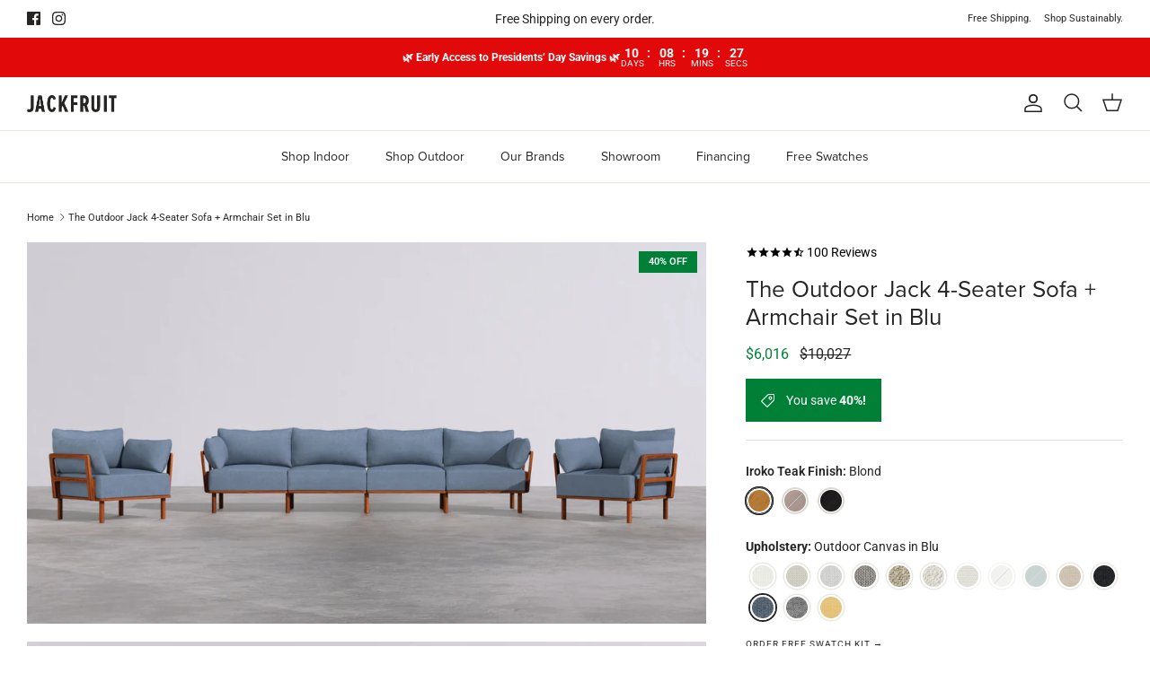

--- FILE ---
content_type: text/html; charset=utf-8
request_url: https://jackfruitfurniture.com/products/outdoor-jack-4-seater-sofa-and-armchair-set-in-blu
body_size: 75214
content:
<!DOCTYPE html><html lang="en" dir="ltr">
<head>
<meta name="viewport" content="width=device-width, initial-scale=1">

<!-- Hyperspeed:309754 -->
<!-- hs-shared_id:a23de24f -->


<script>customElements.define("hs-loader-root",class extends HTMLElement{constructor(){super(),this.shadow=this.attachShadow({mode:"open"}),this.shadow.innerHTML="\n            <style>\n            #hs-load-bar .hs-bar {\n                background: #080808;\n                position: fixed;\n                z-index: 1031;\n                top: 0;\n                left: 0;\n                width: 100%;\n                height: 2px;\n            }\n            #hs-load-bar .peg {\n                display: block;\n                position: absolute;\n                right: 0px;\n                width: 100px;\n                height: 100%;\n                box-shadow: 0 0 10px #080808, 0 0 5px #080808;\n                opacity: 1.0;\n                -webkit-transform: rotate(3deg) translate(0px, -4px);\n                -ms-transform: rotate(3deg) translate(0px, -4px);\n                transform: rotate(3deg) translate(0px, -4px);\n            }\n        "}connectedCallback(){!function(t){var n,e,r={},i=r.settings={minimum:.08,easing:"linear",positionUsing:"translate",speed:200,trickle:!0,trickleSpeed:200,barSelector:".hs-bar",parent:t.shadow,template:'<div class="hs-bar"><div class="peg"></div></div></div></div>'};function a(t,n,e){return t<n?n:t>e?e:t}function o(t){return 100*(-1+t)}r.status=null,r.set=function(t){var n=r.isStarted();t=a(t,i.minimum,1),r.status=1===t?null:t;var e=r.render(!n),u=e.querySelector(i.barSelector),l=i.speed,c=i.easing;return e.offsetWidth,s(function(n){""===i.positionUsing&&(i.positionUsing=r.getPositioningCSS()),d(u,function(t,n,e){var r;return(r="translate3d"===i.positionUsing?{transform:"translate3d("+o(t)+"%,0,0)"}:"translate"===i.positionUsing?{transform:"translate("+o(t)+"%,0)"}:{"margin-left":o(t)+"%"}).transition="all "+n+"ms "+e,r}(t,l,c)),1===t?(d(e,{transition:"none",opacity:1}),e.offsetWidth,setTimeout(function(){d(e,{transition:"all "+l+"ms linear",opacity:0}),setTimeout(function(){r.remove(),n()},l)},l)):setTimeout(n,l)}),this},r.isStarted=function(){return"number"==typeof r.status},r.start=function(){r.status||r.set(0);var t=function(){setTimeout(function(){r.status&&(r.trickle(),t())},i.trickleSpeed)};return i.trickle&&t(),this},r.done=function(t){return t||r.status?r.inc(.3+.5*Math.random()).set(1):this},r.inc=function(t){var n=r.status;return n?n>1?void 0:("number"!=typeof t&&(t=n>=0&&n<.2?.1:n>=.2&&n<.5?.04:n>=.5&&n<.8?.02:n>=.8&&n<.99?.005:0),n=a(n+t,0,.994),r.set(n)):r.start()},r.trickle=function(){return r.inc()},n=0,e=0,r.promise=function(t){return t&&"resolved"!==t.state()?(0===e&&r.start(),n++,e++,t.always(function(){0==--e?(n=0,r.done()):r.set((n-e)/n)}),this):this},r.render=function(n){if(r.isRendered())return t.shadow.getElementById("hs-load-bar");var e=document.createElement("div");e.id="hs-load-bar",e.innerHTML=i.template;var a=e.querySelector(i.barSelector),s=n?"-100":o(r.status||0),u=i.parent;return d(a,{transition:"all 0 linear",transform:"translate3d("+s+"%,0,0)"}),u.appendChild(e),e},r.remove=function(){var t,n=document.getElementById("hs-load-bar");n&&(t=n)&&t.parentNode&&t.parentNode.removeChild(t)},r.isRendered=function(){return!!t.shadow.getElementById("hs-load-bar")},r.getPositioningCSS=function(){var t={},n="WebkitTransform"in t?"Webkit":"MozTransform"in t?"Moz":"msTransform"in t?"ms":"OTransform"in t?"O":"";return n+"Perspective"in t?"translate3d":n+"Transform"in t?"translate":"margin"};var s=function(){var t=[];function n(){var e=t.shift();e&&e(n)}return function(e){t.push(e),1==t.length&&n()}}(),d=function(){var t=["Webkit","O","Moz","ms"],n={};function e(e){return e=e.replace(/^-ms-/,"ms-").replace(/-([\da-z])/gi,function(t,n){return n.toUpperCase()}),n[e]||(n[e]=function(n){var e={};if(n in e)return n;for(var r,i=t.length,a=n.charAt(0).toUpperCase()+n.slice(1);i--;)if((r=t[i]+a)in e)return r;return n}(e))}function r(t,n,r){n=e(n),t.style[n]=r}return function(t,n){var e,i=arguments;if(2==i.length)for(e in n)r(t,e,n[e]);else r(t,i[1],i[2])}}();r.start(),document.addEventListener("DOMContentLoaded",function(){r.set(1)})}(this)}}),document.head.insertAdjacentHTML("afterend","<hs-loader-root></hs-loader-root>");</script>

<style id='hs-critical-css'>@charset "UTF-8";@import url(https://p.typekit.net/p.css?s=1&k=tgp2ugp&ht=tk&f=137.139.169.171.173.175.5474.25136&a=10966669&app=typekit&e=css);@font-face{font-family:proxima-nova;src:url("https://use.typekit.net/af/e3ed45/00000000000000007735e602/30/l?primer=7cdcb44be4a7db8877ffa5c0007b8dd865b3bbc383831fe2ea177f62257a9191&fvd=n9&v=3") format("woff2"),url("https://use.typekit.net/af/e3ed45/00000000000000007735e602/30/d?primer=7cdcb44be4a7db8877ffa5c0007b8dd865b3bbc383831fe2ea177f62257a9191&fvd=n9&v=3") format("woff"),url("https://use.typekit.net/af/e3ed45/00000000000000007735e602/30/a?primer=7cdcb44be4a7db8877ffa5c0007b8dd865b3bbc383831fe2ea177f62257a9191&fvd=n9&v=3") format("opentype");font-display:auto;font-style:normal;font-weight:900;font-stretch:normal}@font-face{font-family:proxima-nova;src:url("https://use.typekit.net/af/2555e1/00000000000000007735e603/30/l?primer=7cdcb44be4a7db8877ffa5c0007b8dd865b3bbc383831fe2ea177f62257a9191&fvd=n7&v=3") format("woff2"),url("https://use.typekit.net/af/2555e1/00000000000000007735e603/30/d?primer=7cdcb44be4a7db8877ffa5c0007b8dd865b3bbc383831fe2ea177f62257a9191&fvd=n7&v=3") format("woff"),url("https://use.typekit.net/af/2555e1/00000000000000007735e603/30/a?primer=7cdcb44be4a7db8877ffa5c0007b8dd865b3bbc383831fe2ea177f62257a9191&fvd=n7&v=3") format("opentype");font-display:auto;font-style:normal;font-weight:700;font-stretch:normal}@font-face{font-family:proxima-nova;src:url("https://use.typekit.net/af/8738d8/00000000000000007735e611/30/l?primer=7cdcb44be4a7db8877ffa5c0007b8dd865b3bbc383831fe2ea177f62257a9191&fvd=n8&v=3") format("woff2"),url("https://use.typekit.net/af/8738d8/00000000000000007735e611/30/d?primer=7cdcb44be4a7db8877ffa5c0007b8dd865b3bbc383831fe2ea177f62257a9191&fvd=n8&v=3") format("woff"),url("https://use.typekit.net/af/8738d8/00000000000000007735e611/30/a?primer=7cdcb44be4a7db8877ffa5c0007b8dd865b3bbc383831fe2ea177f62257a9191&fvd=n8&v=3") format("opentype");font-display:auto;font-style:normal;font-weight:800;font-stretch:normal}@font-face{font-family:proxima-nova;src:url("https://use.typekit.net/af/154cda/00000000000000007735e601/30/l?primer=7cdcb44be4a7db8877ffa5c0007b8dd865b3bbc383831fe2ea177f62257a9191&fvd=n1&v=3") format("woff2"),url("https://use.typekit.net/af/154cda/00000000000000007735e601/30/d?primer=7cdcb44be4a7db8877ffa5c0007b8dd865b3bbc383831fe2ea177f62257a9191&fvd=n1&v=3") format("woff"),url("https://use.typekit.net/af/154cda/00000000000000007735e601/30/a?primer=7cdcb44be4a7db8877ffa5c0007b8dd865b3bbc383831fe2ea177f62257a9191&fvd=n1&v=3") format("opentype");font-display:auto;font-style:normal;font-weight:100;font-stretch:normal}@font-face{font-family:proxima-nova;src:url("https://use.typekit.net/af/78aca8/00000000000000007735e60d/30/l?primer=7cdcb44be4a7db8877ffa5c0007b8dd865b3bbc383831fe2ea177f62257a9191&fvd=n6&v=3") format("woff2"),url("https://use.typekit.net/af/78aca8/00000000000000007735e60d/30/d?primer=7cdcb44be4a7db8877ffa5c0007b8dd865b3bbc383831fe2ea177f62257a9191&fvd=n6&v=3") format("woff"),url("https://use.typekit.net/af/78aca8/00000000000000007735e60d/30/a?primer=7cdcb44be4a7db8877ffa5c0007b8dd865b3bbc383831fe2ea177f62257a9191&fvd=n6&v=3") format("opentype");font-display:auto;font-style:normal;font-weight:600;font-stretch:normal}@font-face{font-family:proxima-nova;src:url("https://use.typekit.net/af/efe4a5/00000000000000007735e609/30/l?primer=7cdcb44be4a7db8877ffa5c0007b8dd865b3bbc383831fe2ea177f62257a9191&fvd=n4&v=3") format("woff2"),url("https://use.typekit.net/af/efe4a5/00000000000000007735e609/30/d?primer=7cdcb44be4a7db8877ffa5c0007b8dd865b3bbc383831fe2ea177f62257a9191&fvd=n4&v=3") format("woff"),url("https://use.typekit.net/af/efe4a5/00000000000000007735e609/30/a?primer=7cdcb44be4a7db8877ffa5c0007b8dd865b3bbc383831fe2ea177f62257a9191&fvd=n4&v=3") format("opentype");font-display:auto;font-style:normal;font-weight:400;font-stretch:normal}@font-face{font-family:proxima-nova;src:url("https://use.typekit.net/af/1be3c2/00000000000000007735e606/30/l?primer=7cdcb44be4a7db8877ffa5c0007b8dd865b3bbc383831fe2ea177f62257a9191&fvd=n3&v=3") format("woff2"),url("https://use.typekit.net/af/1be3c2/00000000000000007735e606/30/d?primer=7cdcb44be4a7db8877ffa5c0007b8dd865b3bbc383831fe2ea177f62257a9191&fvd=n3&v=3") format("woff"),url("https://use.typekit.net/af/1be3c2/00000000000000007735e606/30/a?primer=7cdcb44be4a7db8877ffa5c0007b8dd865b3bbc383831fe2ea177f62257a9191&fvd=n3&v=3") format("opentype");font-display:auto;font-style:normal;font-weight:300;font-stretch:normal}@font-face{font-family:proxima-nova;src:url("https://use.typekit.net/af/23e139/00000000000000007735e605/30/l?primer=7cdcb44be4a7db8877ffa5c0007b8dd865b3bbc383831fe2ea177f62257a9191&fvd=n5&v=3") format("woff2"),url("https://use.typekit.net/af/23e139/00000000000000007735e605/30/d?primer=7cdcb44be4a7db8877ffa5c0007b8dd865b3bbc383831fe2ea177f62257a9191&fvd=n5&v=3") format("woff"),url("https://use.typekit.net/af/23e139/00000000000000007735e605/30/a?primer=7cdcb44be4a7db8877ffa5c0007b8dd865b3bbc383831fe2ea177f62257a9191&fvd=n5&v=3") format("opentype");font-display:auto;font-style:normal;font-weight:500;font-stretch:normal}h1{font-family:proxima-nova,sans-serif;font-weight:400;font-style:normal}h1{color:#262524;line-height:1.2;margin-bottom:10px}@media (max-width:767.98px){h1{font-size:27px}}.cc-animate-enabled .shopify-section{overflow:hidden}.cc-animate-enabled [data-cc-animate].-in{opacity:1}@media (prefers-reduced-motion:reduce){.cc-animate-enabled [data-cc-animate],.cc-animate-enabled [data-cc-animate].-in{transform:none!important}}.store-availability-container-outer.store-availability-initialized{overflow:hidden}a,body,div,form,h1,html,iframe,img,li,p,span,strong,ul{margin:0;padding:0;border:0;font:inherit;vertical-align:baseline}ul{list-style:none}.slideshow .slide{display:none}.slideshow .slide:first-child{display:block}html{box-sizing:border-box}*,:after,:before{box-sizing:inherit}.cf:after,.cf:before{content:"";display:table}.cf:after{clear:both}.cf{zoom:1}button::-moz-focus-inner,input::-moz-focus-inner{border:0;padding:0}button,input[type=submit]{-webkit-appearance:none}body{font-family:Roboto,sans-serif;font-weight:400;font-style:normal}.heading-font,h1{font-family:proxima-nova,sans-serif;font-weight:400;font-style:normal}.navigation{font-family:proxima-nova,sans-serif;font-weight:400;font-style:normal}strong{font-weight:700}ul{margin:1em;font-size:100%}ul{margin-inline-start:2em}ul li{list-style:disc}p{margin-bottom:1em}a{color:#262524;text-decoration:none}.heading-font,h1{color:#262524;line-height:1.2;margin-bottom:10px}h1{font-size:34px}.h6-style{font-size:17px}@media (max-width:767.98px){h1{font-size:27px}.h6-style{font-size:16.08px}}.title{margin:0 0 1.25rem}select{max-width:100%;font-family:inherit;font-weight:inherit;font-style:inherit}input[type=text]{font-size:16px;line-height:14px;font-family:Roboto,sans-serif;font-weight:400;font-style:normal;background:#fff;color:#262524;border:1px solid #c9c9c8;padding:.8em 15px;margin:0;vertical-align:middle;max-width:100%;border-radius:0;-webkit-appearance:none;box-sizing:border-box}::-webkit-input-placeholder{color:#262524}:-moz-placeholder{color:#262524}::-moz-placeholder{color:#262524}:-ms-input-placeholder{color:#262524}svg{width:24px;height:24px;vertical-align:middle}.beside-svg{vertical-align:middle}svg.feather{fill:transparent;stroke:currentColor}.icon--small{width:16px;height:16px}.icon--small svg{width:16px;height:16px}.icon-natcol .feather{stroke:currentColor}.button,button,input[type=submit]{background:#262524;border:1.5px solid #262524;color:#fff;font-size:14px;font-family:inherit;font-weight:inherit;font-style:inherit;line-height:1em;height:auto;margin:0;text-decoration:none!important;padding:1em 25px;vertical-align:middle;text-align:center;border-radius:0;display:inline-block;font-family:Roboto,sans-serif;font-weight:400;font-style:normal;letter-spacing:normal;text-transform:none}.button svg:not(.feather):not(.cc-select__icon):not(.icon--full-color),button svg:not(.feather):not(.cc-select__icon):not(.icon--full-color){fill:#fff}.button svg.feather,button svg.feather{fill:transparent;stroke:currentColor}.button.button--large,button.button--large{padding:15px 25px;font-size:14px}.button.notabutton,button.notabutton{background:0 0;border:none;padding:0;margin:0;font-size:inherit;line-height:inherit;font-family:inherit;letter-spacing:inherit;text-transform:none;vertical-align:baseline;min-width:0;overflow:visible;height:auto;color:#262524}.announcement-bar{position:relative;z-index:401;font-size:11px;line-height:1.4em;background:var(--announcement-background);color:var(--announcement-text)}.announcement-bar a{color:inherit;text-decoration:none}.announcement-bar .container{display:flex;align-items:center;justify-content:space-between}.announcement-bar .social-links{margin-top:-8px;padding-top:.8em;padding-bottom:.8em}.announcement-bar .social-links a{margin:8px 0 0;margin-inline-end:10px}.announcement-bar__left{flex:2 0 0}.announcement-bar__middle{position:relative;flex:1 1 auto;text-align:center}.announcement-bar__right{flex:2 0 0;text-align:end}.announcement-bar__announcements{position:relative;margin:.8em 0;font-size:var(--announcement-font-size)}.announcement-bar__link{display:inline-block;padding-top:.8em;padding-bottom:.8em}.announcement{display:flex;align-items:center;min-height:1.4em}.announcement p{margin:0}.announcement .announcement__text{flex:0 0 100%;line-height:1.3em}.announcement--inactive{position:absolute;top:0;left:0;width:100%;visibility:hidden}.announcement--inactive .announcement__text{transform:translateY(8px);opacity:0}.announcement-bar__announcement-controller{position:absolute;top:calc(100% - 4px);left:50%;transform:translate(-50%);white-space:nowrap}.announcement-bar__announcement-controller:not(:focus-within){overflow:hidden;height:0;clip:rect(0 0 0 0)}.announcement-bar__announcement-controller .announcement-button{color:inherit;background:var(--announcement-background)}.pageheader{position:relative;background:#fff;color:#262524;z-index:4000}.pageheader a{color:inherit}.pageheader svg.feather{fill:none;stroke:currentColor}.pageheader .logo{text-align:center;padding:20px 0}.pageheader .logo a{display:inline-block;color:#262524}.logo img{display:inline-block;vertical-align:middle}.logo__link{position:relative}@media (min-width:768px){.cc-animate-enabled [data-cc-animate]{opacity:0}.announcement-bar__middle:not(:first-child):not(:last-child){max-width:50%}.pageheader--layout-inline-menu-center .logo-area__left{position:relative;margin-left:20px;margin-right:20px;flex:0 0 2px;order:1}.pageheader--layout-inline-menu-center .logo-area__left .show-search-link{display:none}.pageheader--layout-inline-menu-center .logo-area__left__inner{position:absolute;left:0;min-height:100%;width:calc(100vw - 600px);transform:translate(-50%)}.pageheader--layout-inline-menu-center .logo-area__left__inner .navigation--left{left:0;width:100%}.pageheader--layout-inline-menu-center .logo-area__left__inner .navigation--left .navigation__tier-1-container{left:0}.pageheader--layout-inline-menu-center .logo-area__middle{margin-left:0;margin-right:0;max-width:none;flex:1 0 0;text-align:start}.pageheader--layout-inline-menu-center .logo-area__middle .logo{display:inline-block}.pageheader--layout-inline-menu-center .logo-area__right{flex:1 0 0;order:2}.pageheader--layout-inline-menu-center .logo-area__right .show-search-link{display:flex;align-items:center}.logo-area__middle--logo-image{line-height:0}}.logo-area .button.mobile-nav-toggle{display:none;width:44px;height:44px;color:inherit;flex:0 0 auto}.header-shade,.page-shade{z-index:300;position:fixed;top:0;left:0;width:100%;height:0;background:rgba(0,0,0,.3);opacity:0}@media (max-width:767.98px){.logo-area .button.mobile-nav-toggle{display:inline-block}.header-shade,.page-shade{z-index:7000}}.header-shade{position:absolute}.section-header{position:relative;top:0;z-index:400}.cart-link{display:flex;align-items:center}.cart-link__label{vertical-align:middle;margin-inline-end:8px}@media (max-width:767.98px){.cart-link{justify-content:center;width:44px;height:44px}.cart-link__label{display:none}}.cart-link__icon{position:relative;margin:0 0 2px}.inline-menu:not(:last-child){margin-right:2px}.inline-menu__link{display:inline-block;margin-left:11px}.navigation{position:relative;z-index:2;text-align:center;font-size:14px;line-height:1.5}.navigation li,.navigation ul{margin:0;padding:0}.navigation li{list-style:none;vertical-align:top}.navigation--left{display:none;position:absolute;left:0;top:0;height:100%;white-space:nowrap;visibility:hidden}.navigation--left .navigation__tier-1-container{position:absolute;top:50%;margin-top:calc(-22px - .75em);left:-18px;width:100%}.navigation--left .navigation__tier-1-container .navigation__tier-1>.navigation__item>.navigation__link{padding-top:22px;padding-bottom:22px}.navigation--left .navigation__tier-1-container .navigation__tier-1>.navigation__item>.navigation__link:before{bottom:calc(50% - var(--theme-header-height)/ 2 - .5px)}.navigation__item{display:block}.navigation__link{display:block;padding:10px 18px}.menu-promotion{padding:0 20px 20px}.navigation{color:#262524}.navigation .navigation__item--with-children{display:flex;flex-wrap:wrap;align-items:center;justify-content:space-between}.navigation .navigation__item--with-children>.navigation__link{max-width:calc(100% - 60px)}.navigation .navigation__item--with-children .navigation__tier-2-container,.navigation .navigation__item--with-children .navigation__tier-3-container{width:100%}.navigation .navigation__children-toggle{padding:10px 20px;color:inherit}.navigation .navigation__children-toggle .feather{display:inline-block;vertical-align:middle;margin-bottom:1px}.navigation .navigation__tier-1{background:#fff;padding:12px 0}.navigation .navigation__tier-1>.navigation__item{display:flex}.navigation .navigation__tier-2-container{background:#fff}.navigation .menu-promotion__link,.navigation .navigation__link{display:block;text-align:start;color:inherit}.navigation .feather{fill:none;stroke:currentColor}@media (min-width:768px){.navigation--left{display:block}.navigation{border-bottom:1px solid #eae7df;text-align:center}.navigation .navigation__children-toggle{display:none}.navigation .navigation__item--with-children>.navigation__link{max-width:none}.navigation .navigation__tier-1{padding:0}.navigation .navigation__tier-1>.navigation__item{display:inline-block}.navigation .navigation__tier-1>.navigation__item>.navigation__link{display:inline-block;padding:18px;white-space:nowrap;position:relative}.navigation .navigation__tier-1>.navigation__item>.navigation__link:before{content:"";position:absolute;bottom:-1px;background-color:currentColor;height:2px;z-index:20;left:18px;width:calc(100% - 36px);transform:scaleX(0);will-change:transform}.navigation .navigation__tier-2-container{position:absolute;z-index:10;top:100%;left:0;width:100%;overflow:auto;border-top:1px solid #eae7df;border-bottom:1px solid #eae7df;visibility:hidden;opacity:0;text-align:start}.pageheader--sticky+#main-nav .navigation .navigation__tier-2-container{max-height:calc(100vh - var(--theme-header-height) - 100px);overflow-y:auto}.navigation .navigation__tier-2>.navigation__item{display:inline-block}.navigation .navigation__tier-2 .navigation__link{padding:.25em 0;line-height:1.2em;white-space:normal}.navigation .navigation__columns{flex:0 0 100%;display:flex;flex-wrap:wrap;justify-content:flex-start;margin:0 -10px;padding-top:32px;padding-bottom:12px}.navigation .navigation__columns .navigation__column:not(.navigation__column--promotion){text-align:start}.navigation .navigation__columns .navigation__column:not(.navigation__column--promotion) .navigation__item{display:block}.navigation .navigation__columns .navigation__column:not(.navigation__column--promotion) .navigation__column-title{display:inline-block;padding:0 0 15px;font-size:.8em;line-height:1.2em;font-weight:500;letter-spacing:.08em;text-transform:uppercase;opacity:.7}.navigation .navigation__columns .navigation__column:not(.navigation__column--promotion) .navigation__children-toggle{display:none}.navigation .navigation__columns .navigation__column:not(.navigation__column--promotion) .navigation__tier-3{display:block}.navigation .navigation__columns .navigation__column:not(.navigation__column--promotion) .navigation__tier-3 .navigation__link{opacity:1;padding:5px 0}.navigation .navigation__column{flex:0 0 25%;display:block;padding:0 10px 20px}.navigation .navigation__columns--with-promos:not(.navigation__columns--over-5-cols){flex-wrap:nowrap}.navigation .navigation__columns:not(.navigation__columns--5-cols):not(.navigation__columns--over-5-cols){justify-content:center}.navigation .menu-promotion{flex:1 0 0;padding:0}}@media (min-width:1000px){.navigation .navigation__column{flex:1 0 20%;max-width:25%}}@media (min-width:1300px){.navigation .navigation__columns{margin:0 -15px}.navigation .navigation__column{padding-left:15px;padding-right:15px}}@media (max-width:767.98px){.navigation .container{padding-left:20px;padding-right:20px}}.mobile-navigation-drawer{display:none;position:fixed;box-sizing:border-box;text-align:start;background:#fff;color:#262524;left:-1px;width:88%;top:0;height:100%;padding-bottom:calc(env(safe-area-inset-bottom,0px) + 60px);transform:translate(-100%);will-change:transform;z-index:8001;overflow-x:hidden;overflow-y:auto}.mobile-navigation-drawer .navigation__mobile-header{border-bottom:1px solid #eae7df}.mobile-navigation-drawer .mobile-nav-toggle{padding:12px 20px;color:inherit}.mobile-navigation-drawer .navigation__tier-1{text-align:start}.mobile-navigation-drawer .navigation__tier-1>.navigation__item{flex-wrap:nowrap}.mobile-navigation-drawer .navigation__tier-1>.navigation__item>.navigation__link{font-weight:inherit}.mobile-navigation-drawer .navigation__tier-1>.navigation__item>.navigation__children-toggle svg{transform:rotate(-90deg)}.mobile-navigation-drawer .navigation__tier-2-container{overflow:auto;position:absolute;z-index:1;top:47px;left:0;bottom:0;width:100%;padding-bottom:calc(env(safe-area-inset-bottom,0px) + 60px);transform:translate3d(100%,0,0);will-change:transform}.mobile-navigation-drawer .navigation__tier-2-container>.container{padding-left:0;padding-right:0}.mobile-navigation-drawer .navigation__tier-2{padding-top:12px}.mobile-navigation-drawer .navigation__tier-2>.navigation__item>.navigation__link{font-weight:inherit}.mobile-navigation-drawer .navigation__tier-3-container{overflow:hidden;height:0;opacity:0;visibility:hidden;will-change:height}.mobile-navigation-drawer .navigation__tier-3{padding-bottom:20px}.mobile-navigation-drawer .navigation{margin-bottom:40px;position:static;font-size:17px;text-align:inherit}.mobile-navigation-drawer .navigation__link{padding:12px 20px}.mobile-navigation-drawer .navigation__item{align-items:flex-start}.mobile-navigation-drawer .navigation__item--with-children>.navigation__link{flex:1 1 0}.mobile-navigation-drawer__footer .inline-menu{margin:0}.mobile-navigation-drawer__footer .announcement-bar__link{display:block;margin:0 20px;padding:16px 0;border-top:1px solid #eae7df;color:inherit}.mobile-navigation-drawer__footer .social-links{margin:0 20px;padding:16px 0;border-top:1px solid #eae7df}.mobile-navigation-drawer__footer .social-links a{margin:16px 16px 0 0;color:inherit}.mobile-navigation-drawer__footer .social-links a svg{width:20px;height:20px}.navigation__mobile-header{display:flex;align-items:flex-start;justify-content:space-between}.mobile-nav-title{padding:12px 0;white-space:nowrap;text-overflow:ellipsis;overflow:hidden;visibility:hidden;opacity:0;transform:translate3d(10px,0,0)}.mobile-nav-back{padding:12px 20px;color:inherit;visibility:hidden;opacity:0}body:not(.reveal-mobile-nav) .mobile-navigation-drawer .mobile-navigation-drawer__footer,body:not(.reveal-mobile-nav) .mobile-navigation-drawer .navigation__tier-1>.navigation__item>.navigation__children-toggle,body:not(.reveal-mobile-nav) .mobile-navigation-drawer .navigation__tier-1>.navigation__item>.navigation__link{opacity:0;transform:translate3d(-15px,0,0)}@media only screen and (max-width:767.98px){.pageheader .logo{padding:10px 0}.section-header{z-index:8000}.mobile-navigation-drawer{display:block}}.logo-area{position:relative;z-index:2;color:#262524;border-bottom:1px solid #eae7df;display:flex;width:100%;align-items:center;justify-content:space-between;font-size:11px}.logo-area__left{flex:2 0 0;display:flex}.logo-area__left__inner{position:relative;flex-grow:1;display:flex;justify-content:flex-start;align-items:center}.logo-area__middle{flex:1 1 auto;margin:0;text-align:center}@media (min-width:768px){.logo-area__left__inner{overflow:hidden}.logo-area__middle{margin-left:20px;margin-right:20px}}.logo-area__middle__inner{display:inline-block}.logo-area__right{flex:2 0 0;display:flex;justify-content:flex-end;align-items:center}.logo-area__right__inner{display:flex;align-items:center}.header-account-link{display:inline-flex;align-items:center;justify-content:flex-end;margin-inline-end:20px}@media (max-width:767.98px){.logo-area.container{padding-left:0;padding-right:0}.header-account-link{height:44px;width:44px;margin:0;padding-right:5px}}.header-account-link__text+.header-account-link__icon:not(.mobile-only){margin-inline-start:8px}.show-search-link{flex:0 0 auto;white-space:nowrap}.logo-area__right .show-search-link{display:none;margin-inline-end:20px}.show-search-link__icon{margin:0 0 2px}@media (max-width:767.98px){.show-search-link__icon{display:inline-flex;align-items:center;justify-content:flex-start;margin:0;width:44px;height:44px}.show-search-link__text{display:none}}.show-search-link__text{margin:0;margin-inline-end:8px}.show-search-link__text:last-child{margin:0;margin-inline-start:8px}.main-search{text-align:center}.main-search .button.notabutton{color:currentColor}.section-header .main-search{position:fixed;z-index:300;overflow:auto;top:0;left:0;width:100%;max-height:100%;color:#262524;background:#fff;visibility:hidden;opacity:0}.main-search__container.container{position:relative;max-width:1200px}.main-search__form{position:relative;margin:20px auto;max-width:650px}.section-header .main-search__form{margin:60px auto}@media (max-width:999.98px){.section-header .main-search__form{max-width:450px}}.main-search__button{position:absolute;right:20px;top:50%;transform:translateY(-50%)}.main-search button.main-search__close{position:absolute;right:0;top:-55px;padding:10px}.main-search button.main-search__close svg{width:34px;height:34px}.main-search__input-container{background:rgba(0,0,0,.05);border-radius:3px;padding:0}input[type=text].main-search__input{width:100%;background:0 0;border:none;box-shadow:none;color:inherit;font-size:inherit;line-height:1.5em;padding:12px 12px 12px 24px}.main-search__results{margin:40px auto}.section-footer__row{display:flex;flex-wrap:wrap;justify-content:space-between}.section-footer__row--blocks{padding-top:40px;padding-bottom:40px}.section-footer__row--blocks .section-footer__row__col:not(:last-child){margin-bottom:40px}@media (min-width:768px){.main-search button.main-search__close{top:-2px;right:50px}.gallery{margin-left:0;margin-right:0}.section-footer__row{margin-left:-10px;margin-right:-10px}.section-footer__row--blocks{margin-bottom:-50px;padding-top:60px;padding-bottom:80px}.section-footer__row--blocks .section-footer__row__col{margin-bottom:50px}}.section-footer__row__col{flex:0 1 100%;padding:10px 0}.section-footer__title{margin-bottom:10px}@media (min-width:768px){.section-footer__row__col{padding:0 20px;flex-basis:auto}.section-footer__title{margin-bottom:20px}.section-footer__text-block--with-text{flex-basis:350px}}@media (min-width:1024px){.section-footer__text-block--with-text{max-width:460px;flex-grow:1}}.section-footer__menu-block{flex-shrink:2}.section-footer__row-container{border-top:1px solid #eae7df}.cc-animate-enabled .shopify-section{overflow:initial}.gallery--layout-columns-1 .product-slideshow:not(.slick-slider) .slide{display:block;margin-bottom:20px}:root{--theme-header-height:0px;--input-active-shadow-width:1px}body{font-size:14px;line-height:1.6;color:#262524;background:#fff;background-repeat:repeat;overflow-y:scroll;-moz-osx-font-smoothing:grayscale;-webkit-font-smoothing:antialiased}img{max-width:100%;height:auto}.no-wrap{white-space:nowrap}.hidden{display:none}.visually-hidden{position:absolute!important;overflow:hidden!important;clip:rect(0 0 0 0)!important;height:1px!important;width:1px!important;margin:-1px!important;padding:0!important;border:0!important}.only-in-quickbuy{display:none}.container{max-width:1480px;margin-left:auto;margin-right:auto;padding-left:40px;padding-right:40px}@media (max-width:1299.98px){.container{padding-left:30px;padding-right:30px}}.container--no-max{max-width:none}#content>.container{margin-top:50px;margin-bottom:50px}.template-product #content>.container{max-width:none;margin-top:0;margin-bottom:0;padding-left:0;padding-right:0}.store-messages{background:var(--background)}#pagefooter{background:#fff;color:#262524}#pagefooter .section-footer__title{color:#262524}.social-links li,.social-links ul{display:inline-block;vertical-align:top;list-style:none;margin:0;padding:0;line-height:15px}.social-links a{display:inline-block;vertical-align:top;margin-inline-start:10px}.social-links a svg{width:15px;height:15px;vertical-align:top}:root{--product-block-options-swatch-border-radius:100px}@media (min-width:768px){.product-detail{display:flex;justify-content:center}.product-detail .product-column-left{flex:0 0 auto;width:50%}.product-detail .product-column-right{flex:0 0 auto;margin-inline-start:44px;width:calc(50% - 44px);max-width:490px}}@media (min-width:1040px){.product-detail .gallery-size-medium{width:45%}.product-detail .gallery-size-medium+.product-column-right{width:calc(55% - 44px)}}.product-detail .gallery{position:relative}.product-detail .gallery .gallery__inner{width:100%}.product-detail .gallery .main-image{margin:0 0 20px;width:100%;text-align:center;position:relative}.slideshow--custom-initial:not(.slick-initialized) .slide{display:none}.slideshow--custom-initial:not(.slick-initialized) .slide--custom-initial{display:block}.slideshow-controls{position:static}@media (max-width:767.98px){input[type=text].main-search__input{font-size:max(16px,14px)}.product-detail .gallery .main-image{margin:0 -16px 10px;width:auto}.slideshow--custom-initial:not(.slick-initialized) .slide{display:none!important}.slideshow--custom-initial:not(.slick-initialized) .slide--custom-initial{display:block!important;flex-grow:1!important}.slideshow-controls{position:relative;height:auto}}.product-detail .detail{text-align:start;position:relative}.product-detail .detail .title{margin:0 0 .5em}:root{--payment-terms-background-color:#ffffff}.js .product-detail .product-form .original-selector{display:none}.buy-buttons-row,.product-form .input-row{margin:25px 0;clear:both}.product-form .quantity-submit-row{margin-bottom:0}.product-form .quantity-submit-row .quantity-submit-row__submit{margin-top:40px;margin-bottom:20px}.product-form .quantity-submit-row .quantity-submit-row__submit button[type=submit]{width:100%;box-sizing:border-box}.product-form .backorder{margin-top:1em}.underline{text-decoration:underline;text-underline-offset:2px;text-decoration-color:#26252466;text-decoration-thickness:1px}.rte>p:last-child{margin-bottom:0}.input-row{margin-bottom:20px}.slide{position:relative}.slide img{width:100%}.spaced-row{margin-bottom:50px}.lightish-spaced-row-above{margin-top:2rem}.lightly-spaced-row{margin-bottom:1em}.page-section-spacing{margin-top:50px;margin-bottom:50px}.rimage-outer-wrapper{margin-left:auto;margin-right:auto}.rimage-wrapper{position:relative}.rimage-wrapper.lazyload--placeholder{background:#f0f0f0}.rimage-wrapper .rimage__image{display:block;position:absolute;top:0;left:0;width:100%;height:100%;object-fit:contain}.rimage-wrapper .rimage__image.fade-in{opacity:0}.rimage-wrapper .rimage__image.fade-in.lazyloaded{opacity:1}@media only screen and (max-width:767.98px){.desktop-only{display:none!important}input,select{font-size:16px;line-height:1em}.container{padding-left:16px;padding-right:16px}.template-product #content{margin-top:0;padding-bottom:0}.product-detail{display:block}.product-detail .detail .title{min-width:0}}.product-form .title-row .title{font-size:26px}@media (max-width:767.98px){.page-section-spacing--no-top-mobile{margin-top:0}.product-form .title-row .title{font-size:20px}}:root{--kl-reviews-color-light-gray:#e9e9eb}:root{--swiper-pagination-bottom:0}.kl-private-reset-css-Xuajs1,.kl-private-reset-css-Xuajs1 ::after,.kl-private-reset-css-Xuajs1 ::before{animation:none;animation-delay:0;animation-direction:normal;animation-duration:0;animation-fill-mode:none;animation-iteration-count:1;animation-name:none;animation-play-state:running;animation-timing-function:ease;backface-visibility:visible;background:0;background-attachment:scroll;background-clip:border-box;background-color:rgba(0,0,0,0);background-image:none;background-origin:padding-box;background-position:0 0;background-position-x:0;background-position-y:0;background-repeat:repeat;background-size:auto auto;border:0;border-style:none;border-width:medium;border-color:inherit;border-bottom:0;border-bottom-color:inherit;border-bottom-left-radius:0;border-bottom-right-radius:0;border-bottom-style:none;border-bottom-width:medium;border-collapse:separate;border-image:none;border-left:0;border-left-color:inherit;border-left-style:none;border-left-width:medium;border-radius:0;border-right:0;border-right-color:inherit;border-right-style:none;border-right-width:medium;border-spacing:0;border-top:0;border-top-color:inherit;border-top-left-radius:0;border-top-right-radius:0;border-top-style:none;border-top-width:medium;bottom:auto;box-shadow:none;box-sizing:content-box;caption-side:top;clear:none;clip:auto;color:inherit;columns:auto;column-count:auto;column-fill:balance;column-gap:normal;column-rule:medium none currentColor;column-rule-color:currentColor;column-rule-style:none;column-rule-width:none;column-span:1;column-width:auto;content:normal;counter-increment:none;counter-reset:none;direction:ltr;display:block;empty-cells:show;float:none;font-family:inherit;font-size:medium;font-style:normal;font-variant:normal;font-weight:400;height:auto;hyphens:none;left:auto;letter-spacing:normal;line-height:normal;list-style:none;list-style-image:none;list-style-position:outside;list-style-type:disc;margin:0;margin-bottom:0;margin-left:0;margin-right:0;margin-top:0;max-height:none;max-width:none;min-height:0;min-width:0;opacity:1;orphans:0;outline:0;outline-color:invert;outline-style:none;outline-width:medium;overflow:visible;overflow-x:visible;overflow-y:visible;padding:0;padding-bottom:0;padding-left:0;padding-right:0;padding-top:0;page-break-after:auto;page-break-before:auto;page-break-inside:auto;perspective:none;perspective-origin:50% 50%;position:static;right:auto;tab-size:8;table-layout:auto;text-align:inherit;text-align-last:auto;text-decoration:none;text-decoration-color:inherit;text-decoration-line:none;text-decoration-style:solid;text-indent:0;text-shadow:none;text-transform:none;top:auto;transform:none;transform-style:flat;unicode-bidi:normal;vertical-align:baseline;visibility:visible;white-space:normal;widows:0;width:auto;word-spacing:normal;z-index:auto;-webkit-font-smoothing:antialiased}.klaviyo-form.klaviyo-form.klaviyo-form{-webkit-overflow-scrolling:touch}.klaviyo-form.klaviyo-form.klaviyo-form ::-webkit-scrollbar{width:0;height:0;background:rgba(0,0,0,0)}</style>


<script>window.HS_JS_OVERRIDES = [{"load_method":"ON_ACTION","match":"static.klaviyo.com","pages":null,"match_type":"SMART_DEFER_JS","extension_id":null,"file_name":null},{"load_method":"ON_ACTION","match":"codeblackbelt","pages":null,"match_type":"SMART_DEFER_JS","extension_id":null,"file_name":null},{"load_method":"ON_ACTION","match":"chatra","pages":null,"match_type":"SMART_DEFER_JS","extension_id":null,"file_name":null},{"load_method":"ON_ACTION","match":"gorgias","pages":null,"match_type":"SMART_DEFER_JS","extension_id":null,"file_name":null},{"load_method":"ON_ACTION","match":"zdassets","pages":null,"match_type":"SMART_DEFER_JS","extension_id":null,"file_name":null},{"load_method":"ON_ACTION","match":"omappapi","pages":null,"match_type":"SMART_DEFER_JS","extension_id":null,"file_name":null},{"load_method":"ON_ACTION","match":"foursixty","pages":null,"match_type":"SMART_DEFER_JS","extension_id":null,"file_name":null},{"load_method":"ON_ACTION","match":"shopifycloud\/shopify\/assets\/shopify_pay","pages":null,"match_type":"SMART_DEFER_JS","extension_id":null,"file_name":null},{"load_method":"ON_ACTION","match":"shopifycloud\/shopify\/assets\/storefront\/features","pages":null,"match_type":"SMART_DEFER_JS","extension_id":null,"file_name":null},{"load_method":"ON_ACTION","match":"shopifycloud\/shopify\/assets\/storefront\/load_feature","pages":null,"match_type":"SMART_DEFER_JS","extension_id":null,"file_name":null},{"load_method":"ON_ACTION","match":"shopifycloud\/storefront-recaptch","pages":null,"match_type":"SMART_DEFER_JS","extension_id":null,"file_name":null},{"load_method":"DEFER","match":"019b0ca3-aa13-7aa2-a0b4-6cb667a1f6f7\/countdown_timer_essential_apps.min.js","pages":["HOME","COLLECTIONS","PRODUCT","CART","OTHER"],"match_type":"APP_EMBED_JS","extension_id":"019b0ca3-aa13-7aa2-a0b4-6cb667a1f6f7","file_name":"countdown_timer_essential_apps.min.js"},{"load_method":"ON_ACTION","match":"019c0fa6-5f30-7dd9-9c7f-b7b4d428673e\/pushowl-shopify.js","pages":["HOME","COLLECTIONS","PRODUCT","CART","OTHER"],"match_type":"APP_EMBED_JS","extension_id":"019c0fa6-5f30-7dd9-9c7f-b7b4d428673e","file_name":"pushowl-shopify.js"}];</script>
<script>!function(e,t){if("object"==typeof exports&&"object"==typeof module)module.exports=t();else if("function"==typeof define&&define.amd)define([],t);else{var n=t();for(var r in n)("object"==typeof exports?exports:e)[r]=n[r]}}(self,(()=>(()=>{"use strict";var e={};(e=>{"undefined"!=typeof Symbol&&Symbol.toStringTag&&Object.defineProperty(e,Symbol.toStringTag,{value:"Module"}),Object.defineProperty(e,"__esModule",{value:!0})})(e);const t="hyperscript/defer-load",n="ON_ACTION",r=window.HS_JS_OVERRIDES||[];function o(e,t){const n=!e||"string"!=typeof e,o=t&&t.hasAttribute("hs-ignore");if(!t&&n||o)return null;{const n=r.find((n=>e&&e.includes(n.match)||t&&t.innerHTML&&t.innerHTML.includes(n.match)&&!t.innerHTML.includes("asyncLoad")));return n?function(e,t){let n=t;if(e.cdn){n=`https://cdn.hyperspeed.me/script/${t.replace(/^(http:\/\/|https:\/\/|\/\/)/,"")}`}return{load_method:e.load_method||"default",src:n}}(n,e):null}}window.HS_LOAD_ON_ACTION_SCRIPTS=window.HS_LOAD_ON_ACTION_SCRIPTS||[];const c=document.createElement,s={src:Object.getOwnPropertyDescriptor(HTMLScriptElement.prototype,"src"),type:Object.getOwnPropertyDescriptor(HTMLScriptElement.prototype,"type")};function i(e,n){window.HS_LOAD_ON_ACTION_SCRIPTS.push([e,n]),e.type=t;const r=function(n){e.getAttribute("type")===t&&n.preventDefault(),e.removeEventListener("beforescriptexecute",r)};e.addEventListener("beforescriptexecute",r)}return document.createElement=function(...e){if("script"!==e[0].toLowerCase()||window.hsUnblocked)return c.bind(document)(...e);const r=c.bind(document)(...e);try{Object.defineProperties(r,{src:{...s.src,set(e){const r=o(e,null),c=r&&r.load_method===n,i=r?r.src:e;c&&s.type.set.call(this,t),s.src.set.call(this,i)}},type:{...s.type,set(e){const c=o(r.src,null);c&&c.load_method===n?s.type.set.call(this,t):s.type.set.call(this,e)}}}),r.setAttribute=function(e,t){"type"===e||"src"===e?r[e]=t:HTMLScriptElement.prototype.setAttribute.call(r,e,t)}}catch(e){console.warn("HyperScripts: unable to prevent script execution for script src ",r.src,".\n",'A likely cause would be because you are using a third-party browser extension that monkey patches the "document.createElement" function.')}return r},window.hsScriptObserver=new MutationObserver((e=>{for(let r=0;r<e.length;r++){const{addedNodes:c}=e[r];for(let e=0;e<c.length;e++){const r=c[e];if(1===r.nodeType&&"SCRIPT"===r.tagName)if(r.type===t)i(r,null);else{const e=o(r.src,r);e&&e.load_method===n&&i(r,r.type===t?null:r.type)}}}})),window.hsScriptObserver.observe(document.documentElement,{childList:!0,subtree:!0}),e})()));</script>

<!-- Lazyload + Responsive Images-->
<script defer src="//jackfruitfurniture.com/cdn/shop/t/30/assets/hs-lazysizes.min.js?v=171302770589922425921765567673"></script>
<link rel="stylesheet" href="//jackfruitfurniture.com/cdn/shop/t/30/assets/hs-image-blur.css?v=157208600979694062561765567671" media="print" onload="this.media='all'; this.onload = null">
<!-- Third party app optimization -->
<!-- Is an app not updating? Just click Rebuild Cache in Hyperspeed. -->
<!-- Or, stop deferring the app by clicking View Details on App Optimization in your Theme Optimization settings. -->
<script hs-ignore>(function(){var hsUrls=[{"load_method":"ASYNC","original_url":"https:\/\/cdn1.stamped.io\/files\/widget.min.js?shop=jackfruitfurniture.myshopify.com","pages":["HOME","COLLECTIONS","PRODUCT","CART","OTHER"]},{"load_method":"ON_ACTION","original_url":"https:\/\/config.gorgias.chat\/bundle-loader\/01H089BX8DBGV77PS84AV2MDK7?source=shopify1click\u0026shop=jackfruitfurniture.myshopify.com","pages":["HOME","COLLECTIONS","PRODUCT","CART","OTHER"]},{"load_method":"ON_ACTION","original_url":"https:\/\/public.9gtb.com\/loader.js?g_cvt_id=342fc07c-925b-4dce-a4aa-c7dde5c52701\u0026shop=jackfruitfurniture.myshopify.com","pages":["HOME","COLLECTIONS","PRODUCT","CART","OTHER"]},{"load_method":"ASYNC","original_url":"https:\/\/cdn.rebuyengine.com\/onsite\/js\/rebuy.js?shop=jackfruitfurniture.myshopify.com","pages":["HOME","COLLECTIONS","PRODUCT","CART","OTHER"]}];var insertBeforeBackup=Node.prototype.insertBefore;var currentPageType=getPageType();function getPageType(){var currentPage="product";if(currentPage==='index'){return'HOME';}else if(currentPage==='collection'){return'COLLECTIONS';}else if(currentPage==='product'){return'PRODUCT';}else if(currentPage==='cart'){return'CART';}else{return'OTHER';}}
function isWhitelistedPage(script){return script.pages.includes(currentPageType);}
function getCachedScriptUrl(url){var result=(hsUrls||[]).find(function(el){var compareUrl=el.original_url;if(url.substring(0,6)==="https:"&&el.original_url.substring(0,2)==="//"){compareUrl="https:"+el.original_url;}
return url==compareUrl;});return result;}
function loadScript(scriptInfo){if(isWhitelistedPage(scriptInfo)){var s=document.createElement('script');s.type='text/javascript';s.async=true;s.src=scriptInfo.original_url;var x=document.getElementsByTagName('script')[0];insertBeforeBackup.apply(x.parentNode,[s,x]);}}
var userEvents={touch:["touchmove","touchend"],mouse:["mousemove","click","keydown","scroll"]};function isTouch(){var touchIdentifiers=" -webkit- -moz- -o- -ms- ".split(" ");if("ontouchstart"in window||window.DocumentTouch&&document instanceof DocumentTouch){return true;}
var query=["(",touchIdentifiers.join("touch-enabled),("),"hsterminal",")"].join("");return window.matchMedia(query).matches;}
var actionEvents=isTouch()?userEvents.touch:userEvents.mouse;function loadOnUserAction(){(hsUrls||[]).filter(function(url){return url.load_method==='ON_ACTION';}).forEach(function(scriptInfo){loadScript(scriptInfo)})
actionEvents.forEach(function(userEvent){document.removeEventListener(userEvent,loadOnUserAction);});}
Node.prototype.insertBefore=function(newNode,refNode){if(newNode.type!=="text/javascript"&&newNode.type!=="application/javascript"&&newNode.type!=="application/ecmascript"){return insertBeforeBackup.apply(this,arguments);}
var scriptInfo=getCachedScriptUrl(newNode.src);if(!scriptInfo){return insertBeforeBackup.apply(this,arguments);}
if(isWhitelistedPage(scriptInfo)&&scriptInfo.load_method!=='ON_ACTION'){var s=document.createElement('script');s.type='text/javascript';s.async=true;s.src=scriptInfo.original_url;insertBeforeBackup.apply(this,[s,refNode]);}}
actionEvents.forEach(function(userEvent){document.addEventListener(userEvent,loadOnUserAction);});})();</script>

<!-- instant.load -->
<script defer src="//jackfruitfurniture.com/cdn/shop/t/30/assets/hs-instantload.min.js?v=106803949153345037901765567672"></script>

<!-- defer JS until action -->
<script async src="//jackfruitfurniture.com/cdn/shop/t/30/assets/hs-script-loader.min.js?v=39426699166184296931765567673"></script>



  <!-- Symmetry 6.0.3 -->

  <title>
    The Outdoor Jack 4-Seater Sofa + Armchair Set in Blu &ndash; Jackfruit
  </title>

  <meta charset="utf-8" />
<meta name="viewport" content="width=device-width,initial-scale=1.0" />
<meta http-equiv="X-UA-Compatible" content="IE=edge">

<link rel="preconnect" href="https://cdn.shopify.com" crossorigin>
<link rel="preconnect" href="https://fonts.shopify.com" crossorigin>
<link rel="preconnect" href="https://monorail-edge.shopifysvc.com">
<link
      rel="stylesheet"
      href="https://use.typekit.net/tgp2ugp.css"
      media="print"
      onload="this.media='all'; this.onload = null">

<link rel="preload" as="font" href="//jackfruitfurniture.com/cdn/fonts/roboto/roboto_n4.2019d890f07b1852f56ce63ba45b2db45d852cba.woff2" type="font/woff2" crossorigin><link rel="preload" as="font" href="//jackfruitfurniture.com/cdn/fonts/roboto/roboto_n4.2019d890f07b1852f56ce63ba45b2db45d852cba.woff2" type="font/woff2" crossorigin><link rel="preload" as="font" href="//jackfruitfurniture.com/cdn/fonts/roboto/roboto_n3.9ac06d5955eb603264929711f38e40623ddc14db.woff2" type="font/woff2" crossorigin><link rel="preload" as="font" href="//jackfruitfurniture.com/cdn/fonts/raleway/raleway_n4.2c76ddd103ff0f30b1230f13e160330ff8b2c68a.woff2" type="font/woff2" crossorigin><link rel="preload" href="//jackfruitfurniture.com/cdn/shop/t/30/assets/vendor.min.js?v=11589511144441591071765567677" as="script">
<link rel="preload" href="https://cdn.hyperspeed.me/script/jackfruitfurniture.com/cdn/shop/t/30/assets/theme.js?v=78184131074229651851765567677" as="script"><link rel="canonical" href="https://jackfruitfurniture.com/products/outdoor-jack-4-seater-sofa-and-armchair-set-in-blu" /><link rel="icon" href="//jackfruitfurniture.com/cdn/shop/files/jf_favicon.png?crop=center&height=48&v=1672960039&width=48" type="image/png"><meta name="description" content="Wood for Good - Sustainable, Iroko hardwood designed to last 50-100 years. Water Resistant Comfort - Performance fabrics featuring a nontoxic finish manufactured to repel all water-based liquids, keeping the CertiPUR-US® Memory Foam and recycled down alternative cushions safe. UV Fade Proof - Maintains color integrity ">
<style>
    @font-face {
  font-family: Roboto;
  font-weight: 400;
  font-style: normal;
  font-display: fallback;
  src: url("//jackfruitfurniture.com/cdn/fonts/roboto/roboto_n4.2019d890f07b1852f56ce63ba45b2db45d852cba.woff2") format("woff2"),
       url("//jackfruitfurniture.com/cdn/fonts/roboto/roboto_n4.238690e0007583582327135619c5f7971652fa9d.woff") format("woff");
}

    @font-face {
  font-family: Roboto;
  font-weight: 700;
  font-style: normal;
  font-display: fallback;
  src: url("//jackfruitfurniture.com/cdn/fonts/roboto/roboto_n7.f38007a10afbbde8976c4056bfe890710d51dec2.woff2") format("woff2"),
       url("//jackfruitfurniture.com/cdn/fonts/roboto/roboto_n7.94bfdd3e80c7be00e128703d245c207769d763f9.woff") format("woff");
}

    @font-face {
  font-family: Roboto;
  font-weight: 500;
  font-style: normal;
  font-display: fallback;
  src: url("//jackfruitfurniture.com/cdn/fonts/roboto/roboto_n5.250d51708d76acbac296b0e21ede8f81de4e37aa.woff2") format("woff2"),
       url("//jackfruitfurniture.com/cdn/fonts/roboto/roboto_n5.535e8c56f4cbbdea416167af50ab0ff1360a3949.woff") format("woff");
}

    @font-face {
  font-family: Roboto;
  font-weight: 400;
  font-style: italic;
  font-display: fallback;
  src: url("//jackfruitfurniture.com/cdn/fonts/roboto/roboto_i4.57ce898ccda22ee84f49e6b57ae302250655e2d4.woff2") format("woff2"),
       url("//jackfruitfurniture.com/cdn/fonts/roboto/roboto_i4.b21f3bd061cbcb83b824ae8c7671a82587b264bf.woff") format("woff");
}

    @font-face {
  font-family: Roboto;
  font-weight: 700;
  font-style: italic;
  font-display: fallback;
  src: url("//jackfruitfurniture.com/cdn/fonts/roboto/roboto_i7.7ccaf9410746f2c53340607c42c43f90a9005937.woff2") format("woff2"),
       url("//jackfruitfurniture.com/cdn/fonts/roboto/roboto_i7.49ec21cdd7148292bffea74c62c0df6e93551516.woff") format("woff");
}

    @font-face {
  font-family: Roboto;
  font-weight: 300;
  font-style: normal;
  font-display: fallback;
  src: url("//jackfruitfurniture.com/cdn/fonts/roboto/roboto_n3.9ac06d5955eb603264929711f38e40623ddc14db.woff2") format("woff2"),
       url("//jackfruitfurniture.com/cdn/fonts/roboto/roboto_n3.797df4bf78042ba6106158fcf6a8d0e116fbfdae.woff") format("woff");
}

    @font-face {
  font-family: Raleway;
  font-weight: 400;
  font-style: normal;
  font-display: fallback;
  src: url("//jackfruitfurniture.com/cdn/fonts/raleway/raleway_n4.2c76ddd103ff0f30b1230f13e160330ff8b2c68a.woff2") format("woff2"),
       url("//jackfruitfurniture.com/cdn/fonts/raleway/raleway_n4.c057757dddc39994ad5d9c9f58e7c2c2a72359a9.woff") format("woff");
}

    @font-face {
  font-family: Roboto;
  font-weight: 400;
  font-style: normal;
  font-display: fallback;
  src: url("//jackfruitfurniture.com/cdn/fonts/roboto/roboto_n4.2019d890f07b1852f56ce63ba45b2db45d852cba.woff2") format("woff2"),
       url("//jackfruitfurniture.com/cdn/fonts/roboto/roboto_n4.238690e0007583582327135619c5f7971652fa9d.woff") format("woff");
}

    @font-face {
  font-family: Roboto;
  font-weight: 600;
  font-style: normal;
  font-display: fallback;
  src: url("//jackfruitfurniture.com/cdn/fonts/roboto/roboto_n6.3d305d5382545b48404c304160aadee38c90ef9d.woff2") format("woff2"),
       url("//jackfruitfurniture.com/cdn/fonts/roboto/roboto_n6.bb37be020157f87e181e5489d5e9137ad60c47a2.woff") format("woff");
}

  </style>

  <meta property="og:site_name" content="Jackfruit">
<meta property="og:url" content="https://jackfruitfurniture.com/products/outdoor-jack-4-seater-sofa-and-armchair-set-in-blu">
<meta property="og:title" content="The Outdoor Jack 4-Seater Sofa + Armchair Set in Blu">
<meta property="og:type" content="product">
<meta property="og:description" content="Wood for Good - Sustainable, Iroko hardwood designed to last 50-100 years. Water Resistant Comfort - Performance fabrics featuring a nontoxic finish manufactured to repel all water-based liquids, keeping the CertiPUR-US® Memory Foam and recycled down alternative cushions safe. UV Fade Proof - Maintains color integrity "><meta property="og:image" content="http://jackfruitfurniture.com/cdn/shop/files/67_Jackfruit_E_JF_04_AC_SET_67_Shot1__mpass0011_1200x1200.jpg?v=1762529626">
  <meta property="og:image:secure_url" content="https://jackfruitfurniture.com/cdn/shop/files/67_Jackfruit_E_JF_04_AC_SET_67_Shot1__mpass0011_1200x1200.jpg?v=1762529626">
  <meta property="og:image:width" content="2000">
  <meta property="og:image:height" content="1125"><meta property="og:price:amount" content="6,016">
  <meta property="og:price:currency" content="USD"><meta name="twitter:card" content="summary_large_image">
<meta name="twitter:title" content="The Outdoor Jack 4-Seater Sofa + Armchair Set in Blu">
<meta name="twitter:description" content="Wood for Good - Sustainable, Iroko hardwood designed to last 50-100 years. Water Resistant Comfort - Performance fabrics featuring a nontoxic finish manufactured to repel all water-based liquids, keeping the CertiPUR-US® Memory Foam and recycled down alternative cushions safe. UV Fade Proof - Maintains color integrity ">


  <link href="//jackfruitfurniture.com/cdn/shop/t/30/assets/styles.css?v=159719788521329656081765570967" rel="stylesheet" type="text/css" media="all" />
<link rel="stylesheet" href="//jackfruitfurniture.com/cdn/shop/t/30/assets/swatches.css?v=125914564939906235381765567693" media="print" onload="this.media='all'">
    <noscript>
<link
      rel="stylesheet"
      href="//jackfruitfurniture.com/cdn/shop/t/30/assets/swatches.css?v=125914564939906235381765567693"
      media="print"
      onload="this.media='all'; this.onload = null"></noscript><script>
    window.theme = window.theme || {};
    theme.money_format_with_product_code_preference = "${{ amount_no_decimals }}";
    theme.money_format_with_cart_code_preference = "${{ amount_no_decimals }}";
    theme.money_format = "${{ amount_no_decimals }}";
    theme.strings = {
      previous: "Previous",
      next: "Next",
      addressError: "Error looking up that address",
      addressNoResults: "No results for that address",
      addressQueryLimit: "You have exceeded the Google API usage limit. Consider upgrading to a \u003ca href=\"https:\/\/developers.google.com\/maps\/premium\/usage-limits\"\u003ePremium Plan\u003c\/a\u003e.",
      authError: "There was a problem authenticating your Google Maps API Key.",
      icon_labels_left: "Left",
      icon_labels_right: "Right",
      icon_labels_down: "Down",
      icon_labels_close: "Close",
      icon_labels_plus: "Plus",
      imageSlider: "Image slider",
      cart_terms_confirmation: "You must agree to the terms and conditions before continuing.",
      cart_general_quantity_too_high: "You can only have [QUANTITY] in your cart",
      products_listing_from: "From",
      layout_live_search_see_all: "See all results",
      products_product_add_to_cart: "Add to Cart",
      products_variant_no_stock: "Sold out",
      products_variant_non_existent: "Unavailable",
      products_product_pick_a: "Pick a",
      general_navigation_menu_toggle_aria_label: "Toggle menu",
      general_accessibility_labels_close: "Close",
      products_product_added_to_cart: "Added to cart",
      general_quick_search_pages: "Pages",
      general_quick_search_no_results: "Sorry, we couldn\u0026#39;t find any results",
      collections_general_see_all_subcollections: "See all..."
    };
    theme.routes = {
      cart_url: '/cart',
      cart_add_url: '/cart/add.js',
      cart_update_url: '/cart/update.js',
      predictive_search_url: '/search/suggest'
    };
    theme.settings = {
      cart_type: "page",
      after_add_to_cart: "drawer",
      quickbuy_style: "off",
      avoid_orphans: true
    };
    document.documentElement.classList.add('js');
  </script>

  <script defer src="//jackfruitfurniture.com/cdn/shop/t/30/assets/vendor.min.js?v=11589511144441591071765567677"></script>
  <script src="https://cdn.hyperspeed.me/script/jackfruitfurniture.com/cdn/shop/t/30/assets/theme.js?v=78184131074229651851765567677" defer="defer"></script>

  <script>
  const boostSDAssetFileURL = "\/\/jackfruitfurniture.com\/cdn\/shop\/t\/30\/assets\/boost_sd_assets_file_url.gif?v=22413";
  window.boostSDAssetFileURL = boostSDAssetFileURL;

  if (window.boostSDAppConfig) {
    window.boostSDAppConfig.generalSettings.custom_js_asset_url = "//jackfruitfurniture.com/cdn/shop/t/30/assets/boost-sd-custom.js?v=160962118398746674481765567668";
    window.boostSDAppConfig.generalSettings.custom_css_asset_url = "//jackfruitfurniture.com/cdn/shop/t/30/assets/boost-sd-custom.css?v=72809539502277619291765567668";
  }

  
</script>

    <script>window.performance && window.performance.mark && window.performance.mark('shopify.content_for_header.start');</script><meta name="google-site-verification" content="2rNDOzc3eFzOv3H-12XheH3iBHtVuG_Zx7aPulm_dfs">
<meta name="facebook-domain-verification" content="uc9q3zeefqrmt50catcv6bdlu7wg3o">
<meta id="shopify-digital-wallet" name="shopify-digital-wallet" content="/69118230836/digital_wallets/dialog">
<meta name="shopify-checkout-api-token" content="9730f76bae34061d3b8c0027f94cc8f3">
<meta id="in-context-paypal-metadata" data-shop-id="69118230836" data-venmo-supported="false" data-environment="production" data-locale="en_US" data-paypal-v4="true" data-currency="USD">
<link rel="alternate" type="application/json+oembed" href="https://jackfruitfurniture.com/products/outdoor-jack-4-seater-sofa-and-armchair-set-in-blu.oembed">
<script async="async" src="/checkouts/internal/preloads.js?locale=en-US"></script>
<link rel="preconnect" href="https://shop.app" crossorigin="anonymous">
<script async="async" src="https://shop.app/checkouts/internal/preloads.js?locale=en-US&shop_id=69118230836" crossorigin="anonymous"></script>
<script id="apple-pay-shop-capabilities" type="application/json">{"shopId":69118230836,"countryCode":"US","currencyCode":"USD","merchantCapabilities":["supports3DS"],"merchantId":"gid:\/\/shopify\/Shop\/69118230836","merchantName":"Jackfruit","requiredBillingContactFields":["postalAddress","email","phone"],"requiredShippingContactFields":["postalAddress","email","phone"],"shippingType":"shipping","supportedNetworks":["visa","masterCard","amex","discover","elo","jcb"],"total":{"type":"pending","label":"Jackfruit","amount":"1.00"},"shopifyPaymentsEnabled":true,"supportsSubscriptions":true}</script>
<script id="shopify-features" type="application/json">{"accessToken":"9730f76bae34061d3b8c0027f94cc8f3","betas":["rich-media-storefront-analytics"],"domain":"jackfruitfurniture.com","predictiveSearch":true,"shopId":69118230836,"locale":"en"}</script>
<script>var Shopify = Shopify || {};
Shopify.shop = "jackfruitfurniture.myshopify.com";
Shopify.locale = "en";
Shopify.currency = {"active":"USD","rate":"1.0"};
Shopify.country = "US";
Shopify.theme = {"name":"121225 Compare @ Pricing (remove techtic discount)","id":167962181940,"schema_name":"Symmetry","schema_version":"6.0.3","theme_store_id":null,"role":"main"};
Shopify.theme.handle = "null";
Shopify.theme.style = {"id":null,"handle":null};
Shopify.cdnHost = "jackfruitfurniture.com/cdn";
Shopify.routes = Shopify.routes || {};
Shopify.routes.root = "/";</script>
<script type="module">!function(o){(o.Shopify=o.Shopify||{}).modules=!0}(window);</script>
<script>!function(o){function n(){var o=[];function n(){o.push(Array.prototype.slice.apply(arguments))}return n.q=o,n}var t=o.Shopify=o.Shopify||{};t.loadFeatures=n(),t.autoloadFeatures=n()}(window);</script>
<script>
  window.ShopifyPay = window.ShopifyPay || {};
  window.ShopifyPay.apiHost = "shop.app\/pay";
  window.ShopifyPay.redirectState = null;
</script>
<script id="shop-js-analytics" type="application/json">{"pageType":"product"}</script>
<script defer="defer" async type="module" src="//jackfruitfurniture.com/cdn/shopifycloud/shop-js/modules/v2/client.init-shop-cart-sync_BN7fPSNr.en.esm.js"></script>
<script defer="defer" async type="module" src="//jackfruitfurniture.com/cdn/shopifycloud/shop-js/modules/v2/chunk.common_Cbph3Kss.esm.js"></script>
<script defer="defer" async type="module" src="//jackfruitfurniture.com/cdn/shopifycloud/shop-js/modules/v2/chunk.modal_DKumMAJ1.esm.js"></script>
<script type="module">
  await import("//jackfruitfurniture.com/cdn/shopifycloud/shop-js/modules/v2/client.init-shop-cart-sync_BN7fPSNr.en.esm.js");
await import("//jackfruitfurniture.com/cdn/shopifycloud/shop-js/modules/v2/chunk.common_Cbph3Kss.esm.js");
await import("//jackfruitfurniture.com/cdn/shopifycloud/shop-js/modules/v2/chunk.modal_DKumMAJ1.esm.js");

  window.Shopify.SignInWithShop?.initShopCartSync?.({"fedCMEnabled":true,"windoidEnabled":true});

</script>
<script defer="defer" async type="module" src="//jackfruitfurniture.com/cdn/shopifycloud/shop-js/modules/v2/client.payment-terms_BxzfvcZJ.en.esm.js"></script>
<script defer="defer" async type="module" src="//jackfruitfurniture.com/cdn/shopifycloud/shop-js/modules/v2/chunk.common_Cbph3Kss.esm.js"></script>
<script defer="defer" async type="module" src="//jackfruitfurniture.com/cdn/shopifycloud/shop-js/modules/v2/chunk.modal_DKumMAJ1.esm.js"></script>
<script type="module">
  await import("//jackfruitfurniture.com/cdn/shopifycloud/shop-js/modules/v2/client.payment-terms_BxzfvcZJ.en.esm.js");
await import("//jackfruitfurniture.com/cdn/shopifycloud/shop-js/modules/v2/chunk.common_Cbph3Kss.esm.js");
await import("//jackfruitfurniture.com/cdn/shopifycloud/shop-js/modules/v2/chunk.modal_DKumMAJ1.esm.js");

  
</script>
<script>
  window.Shopify = window.Shopify || {};
  if (!window.Shopify.featureAssets) window.Shopify.featureAssets = {};
  window.Shopify.featureAssets['shop-js'] = {"shop-cart-sync":["modules/v2/client.shop-cart-sync_CJVUk8Jm.en.esm.js","modules/v2/chunk.common_Cbph3Kss.esm.js","modules/v2/chunk.modal_DKumMAJ1.esm.js"],"init-fed-cm":["modules/v2/client.init-fed-cm_7Fvt41F4.en.esm.js","modules/v2/chunk.common_Cbph3Kss.esm.js","modules/v2/chunk.modal_DKumMAJ1.esm.js"],"init-shop-email-lookup-coordinator":["modules/v2/client.init-shop-email-lookup-coordinator_Cc088_bR.en.esm.js","modules/v2/chunk.common_Cbph3Kss.esm.js","modules/v2/chunk.modal_DKumMAJ1.esm.js"],"init-windoid":["modules/v2/client.init-windoid_hPopwJRj.en.esm.js","modules/v2/chunk.common_Cbph3Kss.esm.js","modules/v2/chunk.modal_DKumMAJ1.esm.js"],"shop-button":["modules/v2/client.shop-button_B0jaPSNF.en.esm.js","modules/v2/chunk.common_Cbph3Kss.esm.js","modules/v2/chunk.modal_DKumMAJ1.esm.js"],"shop-cash-offers":["modules/v2/client.shop-cash-offers_DPIskqss.en.esm.js","modules/v2/chunk.common_Cbph3Kss.esm.js","modules/v2/chunk.modal_DKumMAJ1.esm.js"],"shop-toast-manager":["modules/v2/client.shop-toast-manager_CK7RT69O.en.esm.js","modules/v2/chunk.common_Cbph3Kss.esm.js","modules/v2/chunk.modal_DKumMAJ1.esm.js"],"init-shop-cart-sync":["modules/v2/client.init-shop-cart-sync_BN7fPSNr.en.esm.js","modules/v2/chunk.common_Cbph3Kss.esm.js","modules/v2/chunk.modal_DKumMAJ1.esm.js"],"init-customer-accounts-sign-up":["modules/v2/client.init-customer-accounts-sign-up_CfPf4CXf.en.esm.js","modules/v2/client.shop-login-button_DeIztwXF.en.esm.js","modules/v2/chunk.common_Cbph3Kss.esm.js","modules/v2/chunk.modal_DKumMAJ1.esm.js"],"pay-button":["modules/v2/client.pay-button_CgIwFSYN.en.esm.js","modules/v2/chunk.common_Cbph3Kss.esm.js","modules/v2/chunk.modal_DKumMAJ1.esm.js"],"init-customer-accounts":["modules/v2/client.init-customer-accounts_DQ3x16JI.en.esm.js","modules/v2/client.shop-login-button_DeIztwXF.en.esm.js","modules/v2/chunk.common_Cbph3Kss.esm.js","modules/v2/chunk.modal_DKumMAJ1.esm.js"],"avatar":["modules/v2/client.avatar_BTnouDA3.en.esm.js"],"init-shop-for-new-customer-accounts":["modules/v2/client.init-shop-for-new-customer-accounts_CsZy_esa.en.esm.js","modules/v2/client.shop-login-button_DeIztwXF.en.esm.js","modules/v2/chunk.common_Cbph3Kss.esm.js","modules/v2/chunk.modal_DKumMAJ1.esm.js"],"shop-follow-button":["modules/v2/client.shop-follow-button_BRMJjgGd.en.esm.js","modules/v2/chunk.common_Cbph3Kss.esm.js","modules/v2/chunk.modal_DKumMAJ1.esm.js"],"checkout-modal":["modules/v2/client.checkout-modal_B9Drz_yf.en.esm.js","modules/v2/chunk.common_Cbph3Kss.esm.js","modules/v2/chunk.modal_DKumMAJ1.esm.js"],"shop-login-button":["modules/v2/client.shop-login-button_DeIztwXF.en.esm.js","modules/v2/chunk.common_Cbph3Kss.esm.js","modules/v2/chunk.modal_DKumMAJ1.esm.js"],"lead-capture":["modules/v2/client.lead-capture_DXYzFM3R.en.esm.js","modules/v2/chunk.common_Cbph3Kss.esm.js","modules/v2/chunk.modal_DKumMAJ1.esm.js"],"shop-login":["modules/v2/client.shop-login_CA5pJqmO.en.esm.js","modules/v2/chunk.common_Cbph3Kss.esm.js","modules/v2/chunk.modal_DKumMAJ1.esm.js"],"payment-terms":["modules/v2/client.payment-terms_BxzfvcZJ.en.esm.js","modules/v2/chunk.common_Cbph3Kss.esm.js","modules/v2/chunk.modal_DKumMAJ1.esm.js"]};
</script>
<script>(function() {
  var isLoaded = false;
  function asyncLoad() {
    if (isLoaded) return;
    isLoaded = true;
    var urls = ["https:\/\/cdn1.stamped.io\/files\/widget.min.js?shop=jackfruitfurniture.myshopify.com","https:\/\/config.gorgias.chat\/bundle-loader\/01H089BX8DBGV77PS84AV2MDK7?source=shopify1click\u0026shop=jackfruitfurniture.myshopify.com","https:\/\/cdn.rebuyengine.com\/onsite\/js\/rebuy.js?shop=jackfruitfurniture.myshopify.com","https:\/\/public.9gtb.com\/loader.js?g_cvt_id=342fc07c-925b-4dce-a4aa-c7dde5c52701\u0026shop=jackfruitfurniture.myshopify.com"];
    for (var i = 0; i < urls.length; i++) {
      var s = document.createElement('script');
      s.type = 'text/javascript';
      s.async = true;
      s.src = urls[i];
      var x = document.getElementsByTagName('script')[0];
      x.parentNode.insertBefore(s, x);
    }
  };
  if(window.attachEvent) {
    window.attachEvent('onload', asyncLoad);
  } else {
    window.addEventListener('load', asyncLoad, false);
  }
})();</script>
<script id="__st">var __st={"a":69118230836,"offset":-28800,"reqid":"aee87571-ee83-408c-a7e6-7a1e7285ebde-1769902759","pageurl":"jackfruitfurniture.com\/products\/outdoor-jack-4-seater-sofa-and-armchair-set-in-blu","u":"e54db696c8b7","p":"product","rtyp":"product","rid":8056521392436};</script>
<script>window.ShopifyPaypalV4VisibilityTracking = true;</script>
<script id="captcha-bootstrap">!function(){'use strict';const t='contact',e='account',n='new_comment',o=[[t,t],['blogs',n],['comments',n],[t,'customer']],c=[[e,'customer_login'],[e,'guest_login'],[e,'recover_customer_password'],[e,'create_customer']],r=t=>t.map((([t,e])=>`form[action*='/${t}']:not([data-nocaptcha='true']) input[name='form_type'][value='${e}']`)).join(','),a=t=>()=>t?[...document.querySelectorAll(t)].map((t=>t.form)):[];function s(){const t=[...o],e=r(t);return a(e)}const i='password',u='form_key',d=['recaptcha-v3-token','g-recaptcha-response','h-captcha-response',i],f=()=>{try{return window.sessionStorage}catch{return}},m='__shopify_v',_=t=>t.elements[u];function p(t,e,n=!1){try{const o=window.sessionStorage,c=JSON.parse(o.getItem(e)),{data:r}=function(t){const{data:e,action:n}=t;return t[m]||n?{data:e,action:n}:{data:t,action:n}}(c);for(const[e,n]of Object.entries(r))t.elements[e]&&(t.elements[e].value=n);n&&o.removeItem(e)}catch(o){console.error('form repopulation failed',{error:o})}}const l='form_type',E='cptcha';function T(t){t.dataset[E]=!0}const w=window,h=w.document,L='Shopify',v='ce_forms',y='captcha';let A=!1;((t,e)=>{const n=(g='f06e6c50-85a8-45c8-87d0-21a2b65856fe',I='https://cdn.shopify.com/shopifycloud/storefront-forms-hcaptcha/ce_storefront_forms_captcha_hcaptcha.v1.5.2.iife.js',D={infoText:'Protected by hCaptcha',privacyText:'Privacy',termsText:'Terms'},(t,e,n)=>{const o=w[L][v],c=o.bindForm;if(c)return c(t,g,e,D).then(n);var r;o.q.push([[t,g,e,D],n]),r=I,A||(h.body.append(Object.assign(h.createElement('script'),{id:'captcha-provider',async:!0,src:r})),A=!0)});var g,I,D;w[L]=w[L]||{},w[L][v]=w[L][v]||{},w[L][v].q=[],w[L][y]=w[L][y]||{},w[L][y].protect=function(t,e){n(t,void 0,e),T(t)},Object.freeze(w[L][y]),function(t,e,n,w,h,L){const[v,y,A,g]=function(t,e,n){const i=e?o:[],u=t?c:[],d=[...i,...u],f=r(d),m=r(i),_=r(d.filter((([t,e])=>n.includes(e))));return[a(f),a(m),a(_),s()]}(w,h,L),I=t=>{const e=t.target;return e instanceof HTMLFormElement?e:e&&e.form},D=t=>v().includes(t);t.addEventListener('submit',(t=>{const e=I(t);if(!e)return;const n=D(e)&&!e.dataset.hcaptchaBound&&!e.dataset.recaptchaBound,o=_(e),c=g().includes(e)&&(!o||!o.value);(n||c)&&t.preventDefault(),c&&!n&&(function(t){try{if(!f())return;!function(t){const e=f();if(!e)return;const n=_(t);if(!n)return;const o=n.value;o&&e.removeItem(o)}(t);const e=Array.from(Array(32),(()=>Math.random().toString(36)[2])).join('');!function(t,e){_(t)||t.append(Object.assign(document.createElement('input'),{type:'hidden',name:u})),t.elements[u].value=e}(t,e),function(t,e){const n=f();if(!n)return;const o=[...t.querySelectorAll(`input[type='${i}']`)].map((({name:t})=>t)),c=[...d,...o],r={};for(const[a,s]of new FormData(t).entries())c.includes(a)||(r[a]=s);n.setItem(e,JSON.stringify({[m]:1,action:t.action,data:r}))}(t,e)}catch(e){console.error('failed to persist form',e)}}(e),e.submit())}));const S=(t,e)=>{t&&!t.dataset[E]&&(n(t,e.some((e=>e===t))),T(t))};for(const o of['focusin','change'])t.addEventListener(o,(t=>{const e=I(t);D(e)&&S(e,y())}));const B=e.get('form_key'),M=e.get(l),P=B&&M;t.addEventListener('DOMContentLoaded',(()=>{const t=y();if(P)for(const e of t)e.elements[l].value===M&&p(e,B);[...new Set([...A(),...v().filter((t=>'true'===t.dataset.shopifyCaptcha))])].forEach((e=>S(e,t)))}))}(h,new URLSearchParams(w.location.search),n,t,e,['guest_login'])})(!1,!0)}();</script>
<script integrity="sha256-4kQ18oKyAcykRKYeNunJcIwy7WH5gtpwJnB7kiuLZ1E=" data-source-attribution="shopify.loadfeatures" defer="defer" src="//jackfruitfurniture.com/cdn/shopifycloud/storefront/assets/storefront/load_feature-a0a9edcb.js" crossorigin="anonymous"></script>
<script crossorigin="anonymous" defer="defer" src="//jackfruitfurniture.com/cdn/shopifycloud/storefront/assets/shopify_pay/storefront-65b4c6d7.js?v=20250812"></script>
<script data-source-attribution="shopify.dynamic_checkout.dynamic.init">var Shopify=Shopify||{};Shopify.PaymentButton=Shopify.PaymentButton||{isStorefrontPortableWallets:!0,init:function(){window.Shopify.PaymentButton.init=function(){};var t=document.createElement("script");t.src="https://jackfruitfurniture.com/cdn/shopifycloud/portable-wallets/latest/portable-wallets.en.js",t.type="module",document.head.appendChild(t)}};
</script>
<script data-source-attribution="shopify.dynamic_checkout.buyer_consent">
  function portableWalletsHideBuyerConsent(e){var t=document.getElementById("shopify-buyer-consent"),n=document.getElementById("shopify-subscription-policy-button");t&&n&&(t.classList.add("hidden"),t.setAttribute("aria-hidden","true"),n.removeEventListener("click",e))}function portableWalletsShowBuyerConsent(e){var t=document.getElementById("shopify-buyer-consent"),n=document.getElementById("shopify-subscription-policy-button");t&&n&&(t.classList.remove("hidden"),t.removeAttribute("aria-hidden"),n.addEventListener("click",e))}window.Shopify?.PaymentButton&&(window.Shopify.PaymentButton.hideBuyerConsent=portableWalletsHideBuyerConsent,window.Shopify.PaymentButton.showBuyerConsent=portableWalletsShowBuyerConsent);
</script>
<script data-source-attribution="shopify.dynamic_checkout.cart.bootstrap">document.addEventListener("DOMContentLoaded",(function(){function t(){return document.querySelector("shopify-accelerated-checkout-cart, shopify-accelerated-checkout")}if(t())Shopify.PaymentButton.init();else{new MutationObserver((function(e,n){t()&&(Shopify.PaymentButton.init(),n.disconnect())})).observe(document.body,{childList:!0,subtree:!0})}}));
</script>
<link id="shopify-accelerated-checkout-styles" rel="stylesheet" media="screen" href="https://jackfruitfurniture.com/cdn/shopifycloud/portable-wallets/latest/accelerated-checkout-backwards-compat.css" crossorigin="anonymous">
<style id="shopify-accelerated-checkout-cart">
        #shopify-buyer-consent {
  margin-top: 1em;
  display: inline-block;
  width: 100%;
}

#shopify-buyer-consent.hidden {
  display: none;
}

#shopify-subscription-policy-button {
  background: none;
  border: none;
  padding: 0;
  text-decoration: underline;
  font-size: inherit;
  cursor: pointer;
}

#shopify-subscription-policy-button::before {
  box-shadow: none;
}

      </style>

<script>window.performance && window.performance.mark && window.performance.mark('shopify.content_for_header.end');</script>

  <!-- MS Clarity -->
<script type="text/javascript">
    (function(c,l,a,r,i,t,y){
        c[a]=c[a]||function(){(c[a].q=c[a].q||[]).push(arguments)};
        t=l.createElement(r);t.async=1;t.src="https://www.clarity.ms/tag/"+i;
        y=l.getElementsByTagName(r)[0];y.parentNode.insertBefore(t,y);
    })(window, document, "clarity", "script", "fuu208jv0l");
</script>
  <!-- END MS Clarity -->
<!--Meta/FB-->
  <meta name="facebook-domain-verification" content="gue6f5owo9h1pe8qs03u263kv07k3t" />
  <!-- END Meta/FB-->

<!-- Begin: Northbeam pixel -->
<script>(function(){var r;(e=r=r||{}).A="identify",e.B="trackPageView",e.C="fireEmailCaptureEvent",e.D="fireCustomGoal",e.E="firePurchaseEvent";var e="//j.northbeam.io/ota-sp/1b22b772-32e5-4206-8be1-ef7f08d70107.js";function t(e){for(var n=[],r=1;r<arguments.length;r++)n[r-1]=arguments[r];a.push({fnName:e,args:n})}var a=[],n=((n={_q:a})[r.A]=function(e,n){return t(r.A,e,n)},n[r.B]=function(){return t(r.B)},n[r.C]=function(e,n){return t(r.C,e,n)},n[r.D]=function(e,n){return t(r.D,e,n)},n[r.E]=function(e){return t(r.E,e)},window.Northbeam=n,document.createElement("script"));n.async=!0,n.src=e,document.head.appendChild(n);})()</script>
<!-- End: Northbeam pixel -->

    <!-- exclude pages from google index -->
  

<script src="https://cdn.userway.org/widget.js" data-account="MEIahDtN0U"></script>

<!-- BEGIN app block: shopify://apps/elevar-conversion-tracking/blocks/dataLayerEmbed/bc30ab68-b15c-4311-811f-8ef485877ad6 -->



<script type="module" dynamic>
  const configUrl = "/a/elevar/static/configs/4dbbc47c2dc013a1c2aa3614e500e6564404ea8b/config.js";
  const config = (await import(configUrl)).default;
  const scriptUrl = config.script_src_app_theme_embed;

  if (scriptUrl) {
    const { handler } = await import(scriptUrl);

    await handler(
      config,
      {
        cartData: {
  marketId: "41506537780",
  attributes:{},
  cartTotal: "0.0",
  currencyCode:"USD",
  items: []
}
,
        user: {cartTotal: "0.0",
    currencyCode:"USD",customer: {},
}
,
        isOnCartPage:false,
        collectionView:null,
        searchResultsView:null,
        productView:{
    attributes:{},
    currencyCode:"USD",defaultVariant: {id:"CAT-JF-024",name:"The Outdoor Jack 4-Seater Sofa + Armchair Set in Blu",
        brand:"Jackfruit",
        category:"Outdoor Seating",
        variant:"Blond",
        price: "6016.2",
        productId: "8056521392436",
        variantId: "44131663282484",
        compareAtPrice: "10027.0",image:"\/\/jackfruitfurniture.com\/cdn\/shop\/files\/67_Jackfruit_E_JF_04_AC_SET_67_Shot1__mpass0011.jpg?v=1762529626",url:"\/products\/outdoor-jack-4-seater-sofa-and-armchair-set-in-blu?variant=44131663282484"},items: [{id:"CAT-JF-024",name:"The Outdoor Jack 4-Seater Sofa + Armchair Set in Blu",
          brand:"Jackfruit",
          category:"Outdoor Seating",
          variant:"Blond",
          price: "6016.2",
          productId: "8056521392436",
          variantId: "44131663282484",
          compareAtPrice: "10027.0",image:"\/\/jackfruitfurniture.com\/cdn\/shop\/files\/67_Jackfruit_E_JF_04_AC_SET_67_Shot1__mpass0011.jpg?v=1762529626",url:"\/products\/outdoor-jack-4-seater-sofa-and-armchair-set-in-blu?variant=44131663282484"},{id:"CAT-JF-024",name:"The Outdoor Jack 4-Seater Sofa + Armchair Set in Blu",
          brand:"Jackfruit",
          category:"Outdoor Seating",
          variant:"Umber",
          price: "6016.2",
          productId: "8056521392436",
          variantId: "44131663315252",
          compareAtPrice: "10027.0",image:"\/\/jackfruitfurniture.com\/cdn\/shop\/products\/Jackfruit_E_JF_04_AC_SET_67_Shot1_0019.jpg?v=1704737419",url:"\/products\/outdoor-jack-4-seater-sofa-and-armchair-set-in-blu?variant=44131663315252"},{id:"CAT-JF-024",name:"The Outdoor Jack 4-Seater Sofa + Armchair Set in Blu",
          brand:"Jackfruit",
          category:"Outdoor Seating",
          variant:"Ebony",
          price: "6016.2",
          productId: "8056521392436",
          variantId: "44131663348020",
          compareAtPrice: "10027.0",image:"\/\/jackfruitfurniture.com\/cdn\/shop\/products\/Jackfruit_E_JF_04_AC_SET_67_Shot1_0003.jpg?v=1704737419",url:"\/products\/outdoor-jack-4-seater-sofa-and-armchair-set-in-blu?variant=44131663348020"},]
  },
        checkoutComplete: null
      }
    );
  }
</script>


<!-- END app block --><!-- BEGIN app block: shopify://apps/triplewhale/blocks/triple_pixel_snippet/483d496b-3f1a-4609-aea7-8eee3b6b7a2a --><link rel='preconnect dns-prefetch' href='https://api.config-security.com/' crossorigin />
<link rel='preconnect dns-prefetch' href='https://conf.config-security.com/' crossorigin />
<script>
/* >> TriplePixel :: start*/
window.TriplePixelData={TripleName:"jackfruitfurniture.myshopify.com",ver:"2.16",plat:"SHOPIFY",isHeadless:false,src:'SHOPIFY_EXT',product:{id:"8056521392436",name:`The Outdoor Jack 4-Seater Sofa + Armchair Set in Blu`,price:"6,016",variant:"44131663282484"},search:"",collection:"",cart:"page",template:"product",curr:"USD" || "USD"},function(W,H,A,L,E,_,B,N){function O(U,T,P,H,R){void 0===R&&(R=!1),H=new XMLHttpRequest,P?(H.open("POST",U,!0),H.setRequestHeader("Content-Type","text/plain")):H.open("GET",U,!0),H.send(JSON.stringify(P||{})),H.onreadystatechange=function(){4===H.readyState&&200===H.status?(R=H.responseText,U.includes("/first")?eval(R):P||(N[B]=R)):(299<H.status||H.status<200)&&T&&!R&&(R=!0,O(U,T-1,P))}}if(N=window,!N[H+"sn"]){N[H+"sn"]=1,L=function(){return Date.now().toString(36)+"_"+Math.random().toString(36)};try{A.setItem(H,1+(0|A.getItem(H)||0)),(E=JSON.parse(A.getItem(H+"U")||"[]")).push({u:location.href,r:document.referrer,t:Date.now(),id:L()}),A.setItem(H+"U",JSON.stringify(E))}catch(e){}var i,m,p;A.getItem('"!nC`')||(_=A,A=N,A[H]||(E=A[H]=function(t,e,i){return void 0===i&&(i=[]),"State"==t?E.s:(W=L(),(E._q=E._q||[]).push([W,t,e].concat(i)),W)},E.s="Installed",E._q=[],E.ch=W,B="configSecurityConfModel",N[B]=1,O("https://conf.config-security.com/model",5),i=L(),m=A[atob("c2NyZWVu")],_.setItem("di_pmt_wt",i),p={id:i,action:"profile",avatar:_.getItem("auth-security_rand_salt_"),time:m[atob("d2lkdGg=")]+":"+m[atob("aGVpZ2h0")],host:A.TriplePixelData.TripleName,plat:A.TriplePixelData.plat,url:window.location.href.slice(0,500),ref:document.referrer,ver:A.TriplePixelData.ver},O("https://api.config-security.com/event",5,p),O("https://api.config-security.com/first?host=".concat(p.host,"&plat=").concat(p.plat),5)))}}("","TriplePixel",localStorage);
/* << TriplePixel :: end*/
</script>



<!-- END app block --><!-- BEGIN app block: shopify://apps/klaviyo-email-marketing-sms/blocks/klaviyo-onsite-embed/2632fe16-c075-4321-a88b-50b567f42507 -->












  <script async src="https://static.klaviyo.com/onsite/js/SMCh3J/klaviyo.js?company_id=SMCh3J"></script>
  <script>!function(){if(!window.klaviyo){window._klOnsite=window._klOnsite||[];try{window.klaviyo=new Proxy({},{get:function(n,i){return"push"===i?function(){var n;(n=window._klOnsite).push.apply(n,arguments)}:function(){for(var n=arguments.length,o=new Array(n),w=0;w<n;w++)o[w]=arguments[w];var t="function"==typeof o[o.length-1]?o.pop():void 0,e=new Promise((function(n){window._klOnsite.push([i].concat(o,[function(i){t&&t(i),n(i)}]))}));return e}}})}catch(n){window.klaviyo=window.klaviyo||[],window.klaviyo.push=function(){var n;(n=window._klOnsite).push.apply(n,arguments)}}}}();</script>

  
    <script id="viewed_product">
      if (item == null) {
        var _learnq = _learnq || [];

        var MetafieldReviews = null
        var MetafieldYotpoRating = null
        var MetafieldYotpoCount = null
        var MetafieldLooxRating = null
        var MetafieldLooxCount = null
        var okendoProduct = null
        var okendoProductReviewCount = null
        var okendoProductReviewAverageValue = null
        try {
          // The following fields are used for Customer Hub recently viewed in order to add reviews.
          // This information is not part of __kla_viewed. Instead, it is part of __kla_viewed_reviewed_items
          MetafieldReviews = {};
          MetafieldYotpoRating = null
          MetafieldYotpoCount = null
          MetafieldLooxRating = null
          MetafieldLooxCount = null

          okendoProduct = null
          // If the okendo metafield is not legacy, it will error, which then requires the new json formatted data
          if (okendoProduct && 'error' in okendoProduct) {
            okendoProduct = null
          }
          okendoProductReviewCount = okendoProduct ? okendoProduct.reviewCount : null
          okendoProductReviewAverageValue = okendoProduct ? okendoProduct.reviewAverageValue : null
        } catch (error) {
          console.error('Error in Klaviyo onsite reviews tracking:', error);
        }

        var item = {
          Name: "The Outdoor Jack 4-Seater Sofa + Armchair Set in Blu",
          ProductID: 8056521392436,
          Categories: ["All Outdoor","Fees products","Outdoor 4-Seaters","Outdoor Sets"],
          ImageURL: "https://jackfruitfurniture.com/cdn/shop/files/67_Jackfruit_E_JF_04_AC_SET_67_Shot1__mpass0011_grande.jpg?v=1762529626",
          URL: "https://jackfruitfurniture.com/products/outdoor-jack-4-seater-sofa-and-armchair-set-in-blu",
          Brand: "Jackfruit",
          Price: "$6,016",
          Value: "6,016",
          CompareAtPrice: "$10,027"
        };
        _learnq.push(['track', 'Viewed Product', item]);
        _learnq.push(['trackViewedItem', {
          Title: item.Name,
          ItemId: item.ProductID,
          Categories: item.Categories,
          ImageUrl: item.ImageURL,
          Url: item.URL,
          Metadata: {
            Brand: item.Brand,
            Price: item.Price,
            Value: item.Value,
            CompareAtPrice: item.CompareAtPrice
          },
          metafields:{
            reviews: MetafieldReviews,
            yotpo:{
              rating: MetafieldYotpoRating,
              count: MetafieldYotpoCount,
            },
            loox:{
              rating: MetafieldLooxRating,
              count: MetafieldLooxCount,
            },
            okendo: {
              rating: okendoProductReviewAverageValue,
              count: okendoProductReviewCount,
            }
          }
        }]);
      }
    </script>
  




  <script>
    window.klaviyoReviewsProductDesignMode = false
  </script>







<!-- END app block --><script src="https://cdn.shopify.com/extensions/019c0fa6-5f30-7dd9-9c7f-b7b4d428673e/js-client-222/assets/pushowl-shopify.js" type="text/javascript" defer="defer"></script>
<script src="https://cdn.shopify.com/extensions/019b0ca3-aa13-7aa2-a0b4-6cb667a1f6f7/essential-countdown-timer-55/assets/countdown_timer_essential_apps.min.js" type="text/javascript" defer="defer"></script>
<link href="https://cdn.shopify.com/extensions/019c12f1-0c78-7f44-a8a9-8426a365e40a/fast-product-colors-1395/assets/swatches.css" rel="stylesheet" type="text/css" media="all">
<link href="https://monorail-edge.shopifysvc.com" rel="dns-prefetch">
<script>(function(){if ("sendBeacon" in navigator && "performance" in window) {try {var session_token_from_headers = performance.getEntriesByType('navigation')[0].serverTiming.find(x => x.name == '_s').description;} catch {var session_token_from_headers = undefined;}var session_cookie_matches = document.cookie.match(/_shopify_s=([^;]*)/);var session_token_from_cookie = session_cookie_matches && session_cookie_matches.length === 2 ? session_cookie_matches[1] : "";var session_token = session_token_from_headers || session_token_from_cookie || "";function handle_abandonment_event(e) {var entries = performance.getEntries().filter(function(entry) {return /monorail-edge.shopifysvc.com/.test(entry.name);});if (!window.abandonment_tracked && entries.length === 0) {window.abandonment_tracked = true;var currentMs = Date.now();var navigation_start = performance.timing.navigationStart;var payload = {shop_id: 69118230836,url: window.location.href,navigation_start,duration: currentMs - navigation_start,session_token,page_type: "product"};window.navigator.sendBeacon("https://monorail-edge.shopifysvc.com/v1/produce", JSON.stringify({schema_id: "online_store_buyer_site_abandonment/1.1",payload: payload,metadata: {event_created_at_ms: currentMs,event_sent_at_ms: currentMs}}));}}window.addEventListener('pagehide', handle_abandonment_event);}}());</script>
<script id="web-pixels-manager-setup">(function e(e,d,r,n,o){if(void 0===o&&(o={}),!Boolean(null===(a=null===(i=window.Shopify)||void 0===i?void 0:i.analytics)||void 0===a?void 0:a.replayQueue)){var i,a;window.Shopify=window.Shopify||{};var t=window.Shopify;t.analytics=t.analytics||{};var s=t.analytics;s.replayQueue=[],s.publish=function(e,d,r){return s.replayQueue.push([e,d,r]),!0};try{self.performance.mark("wpm:start")}catch(e){}var l=function(){var e={modern:/Edge?\/(1{2}[4-9]|1[2-9]\d|[2-9]\d{2}|\d{4,})\.\d+(\.\d+|)|Firefox\/(1{2}[4-9]|1[2-9]\d|[2-9]\d{2}|\d{4,})\.\d+(\.\d+|)|Chrom(ium|e)\/(9{2}|\d{3,})\.\d+(\.\d+|)|(Maci|X1{2}).+ Version\/(15\.\d+|(1[6-9]|[2-9]\d|\d{3,})\.\d+)([,.]\d+|)( \(\w+\)|)( Mobile\/\w+|) Safari\/|Chrome.+OPR\/(9{2}|\d{3,})\.\d+\.\d+|(CPU[ +]OS|iPhone[ +]OS|CPU[ +]iPhone|CPU IPhone OS|CPU iPad OS)[ +]+(15[._]\d+|(1[6-9]|[2-9]\d|\d{3,})[._]\d+)([._]\d+|)|Android:?[ /-](13[3-9]|1[4-9]\d|[2-9]\d{2}|\d{4,})(\.\d+|)(\.\d+|)|Android.+Firefox\/(13[5-9]|1[4-9]\d|[2-9]\d{2}|\d{4,})\.\d+(\.\d+|)|Android.+Chrom(ium|e)\/(13[3-9]|1[4-9]\d|[2-9]\d{2}|\d{4,})\.\d+(\.\d+|)|SamsungBrowser\/([2-9]\d|\d{3,})\.\d+/,legacy:/Edge?\/(1[6-9]|[2-9]\d|\d{3,})\.\d+(\.\d+|)|Firefox\/(5[4-9]|[6-9]\d|\d{3,})\.\d+(\.\d+|)|Chrom(ium|e)\/(5[1-9]|[6-9]\d|\d{3,})\.\d+(\.\d+|)([\d.]+$|.*Safari\/(?![\d.]+ Edge\/[\d.]+$))|(Maci|X1{2}).+ Version\/(10\.\d+|(1[1-9]|[2-9]\d|\d{3,})\.\d+)([,.]\d+|)( \(\w+\)|)( Mobile\/\w+|) Safari\/|Chrome.+OPR\/(3[89]|[4-9]\d|\d{3,})\.\d+\.\d+|(CPU[ +]OS|iPhone[ +]OS|CPU[ +]iPhone|CPU IPhone OS|CPU iPad OS)[ +]+(10[._]\d+|(1[1-9]|[2-9]\d|\d{3,})[._]\d+)([._]\d+|)|Android:?[ /-](13[3-9]|1[4-9]\d|[2-9]\d{2}|\d{4,})(\.\d+|)(\.\d+|)|Mobile Safari.+OPR\/([89]\d|\d{3,})\.\d+\.\d+|Android.+Firefox\/(13[5-9]|1[4-9]\d|[2-9]\d{2}|\d{4,})\.\d+(\.\d+|)|Android.+Chrom(ium|e)\/(13[3-9]|1[4-9]\d|[2-9]\d{2}|\d{4,})\.\d+(\.\d+|)|Android.+(UC? ?Browser|UCWEB|U3)[ /]?(15\.([5-9]|\d{2,})|(1[6-9]|[2-9]\d|\d{3,})\.\d+)\.\d+|SamsungBrowser\/(5\.\d+|([6-9]|\d{2,})\.\d+)|Android.+MQ{2}Browser\/(14(\.(9|\d{2,})|)|(1[5-9]|[2-9]\d|\d{3,})(\.\d+|))(\.\d+|)|K[Aa][Ii]OS\/(3\.\d+|([4-9]|\d{2,})\.\d+)(\.\d+|)/},d=e.modern,r=e.legacy,n=navigator.userAgent;return n.match(d)?"modern":n.match(r)?"legacy":"unknown"}(),u="modern"===l?"modern":"legacy",c=(null!=n?n:{modern:"",legacy:""})[u],f=function(e){return[e.baseUrl,"/wpm","/b",e.hashVersion,"modern"===e.buildTarget?"m":"l",".js"].join("")}({baseUrl:d,hashVersion:r,buildTarget:u}),m=function(e){var d=e.version,r=e.bundleTarget,n=e.surface,o=e.pageUrl,i=e.monorailEndpoint;return{emit:function(e){var a=e.status,t=e.errorMsg,s=(new Date).getTime(),l=JSON.stringify({metadata:{event_sent_at_ms:s},events:[{schema_id:"web_pixels_manager_load/3.1",payload:{version:d,bundle_target:r,page_url:o,status:a,surface:n,error_msg:t},metadata:{event_created_at_ms:s}}]});if(!i)return console&&console.warn&&console.warn("[Web Pixels Manager] No Monorail endpoint provided, skipping logging."),!1;try{return self.navigator.sendBeacon.bind(self.navigator)(i,l)}catch(e){}var u=new XMLHttpRequest;try{return u.open("POST",i,!0),u.setRequestHeader("Content-Type","text/plain"),u.send(l),!0}catch(e){return console&&console.warn&&console.warn("[Web Pixels Manager] Got an unhandled error while logging to Monorail."),!1}}}}({version:r,bundleTarget:l,surface:e.surface,pageUrl:self.location.href,monorailEndpoint:e.monorailEndpoint});try{o.browserTarget=l,function(e){var d=e.src,r=e.async,n=void 0===r||r,o=e.onload,i=e.onerror,a=e.sri,t=e.scriptDataAttributes,s=void 0===t?{}:t,l=document.createElement("script"),u=document.querySelector("head"),c=document.querySelector("body");if(l.async=n,l.src=d,a&&(l.integrity=a,l.crossOrigin="anonymous"),s)for(var f in s)if(Object.prototype.hasOwnProperty.call(s,f))try{l.dataset[f]=s[f]}catch(e){}if(o&&l.addEventListener("load",o),i&&l.addEventListener("error",i),u)u.appendChild(l);else{if(!c)throw new Error("Did not find a head or body element to append the script");c.appendChild(l)}}({src:f,async:!0,onload:function(){if(!function(){var e,d;return Boolean(null===(d=null===(e=window.Shopify)||void 0===e?void 0:e.analytics)||void 0===d?void 0:d.initialized)}()){var d=window.webPixelsManager.init(e)||void 0;if(d){var r=window.Shopify.analytics;r.replayQueue.forEach((function(e){var r=e[0],n=e[1],o=e[2];d.publishCustomEvent(r,n,o)})),r.replayQueue=[],r.publish=d.publishCustomEvent,r.visitor=d.visitor,r.initialized=!0}}},onerror:function(){return m.emit({status:"failed",errorMsg:"".concat(f," has failed to load")})},sri:function(e){var d=/^sha384-[A-Za-z0-9+/=]+$/;return"string"==typeof e&&d.test(e)}(c)?c:"",scriptDataAttributes:o}),m.emit({status:"loading"})}catch(e){m.emit({status:"failed",errorMsg:(null==e?void 0:e.message)||"Unknown error"})}}})({shopId: 69118230836,storefrontBaseUrl: "https://jackfruitfurniture.com",extensionsBaseUrl: "https://extensions.shopifycdn.com/cdn/shopifycloud/web-pixels-manager",monorailEndpoint: "https://monorail-edge.shopifysvc.com/unstable/produce_batch",surface: "storefront-renderer",enabledBetaFlags: ["2dca8a86"],webPixelsConfigList: [{"id":"1004863796","configuration":"{\"accountID\":\"SMCh3J\",\"webPixelConfig\":\"eyJlbmFibGVBZGRlZFRvQ2FydEV2ZW50cyI6IHRydWV9\"}","eventPayloadVersion":"v1","runtimeContext":"STRICT","scriptVersion":"524f6c1ee37bacdca7657a665bdca589","type":"APP","apiClientId":123074,"privacyPurposes":["ANALYTICS","MARKETING"],"dataSharingAdjustments":{"protectedCustomerApprovalScopes":["read_customer_address","read_customer_email","read_customer_name","read_customer_personal_data","read_customer_phone"]}},{"id":"834208052","configuration":"{\"shopId\":\"jackfruitfurniture.myshopify.com\"}","eventPayloadVersion":"v1","runtimeContext":"STRICT","scriptVersion":"c1fe7b63a0f7ad457a091a5f1865fa90","type":"APP","apiClientId":2753413,"privacyPurposes":["ANALYTICS","MARKETING","SALE_OF_DATA"],"dataSharingAdjustments":{"protectedCustomerApprovalScopes":["read_customer_address","read_customer_email","read_customer_name","read_customer_personal_data","read_customer_phone"]}},{"id":"715587892","configuration":"{\"config\":\"{\\\"pixel_id\\\":\\\"GT-WKPJW9N\\\",\\\"target_country\\\":\\\"US\\\",\\\"gtag_events\\\":[{\\\"type\\\":\\\"purchase\\\",\\\"action_label\\\":\\\"MC-E1QDEDF143\\\"},{\\\"type\\\":\\\"page_view\\\",\\\"action_label\\\":\\\"MC-E1QDEDF143\\\"},{\\\"type\\\":\\\"view_item\\\",\\\"action_label\\\":\\\"MC-E1QDEDF143\\\"}],\\\"enable_monitoring_mode\\\":false}\"}","eventPayloadVersion":"v1","runtimeContext":"OPEN","scriptVersion":"b2a88bafab3e21179ed38636efcd8a93","type":"APP","apiClientId":1780363,"privacyPurposes":[],"dataSharingAdjustments":{"protectedCustomerApprovalScopes":["read_customer_address","read_customer_email","read_customer_name","read_customer_personal_data","read_customer_phone"]}},{"id":"184680756","configuration":"{\"northbeamId\": \"1b22b772_32e5_4206_8be1_ef7f08d70107\", \"collectorDomain\": \"i.insideweather.com\", \"collectPageViews\": \"false\"}","eventPayloadVersion":"v1","runtimeContext":"STRICT","scriptVersion":"6d61872741fc8f56c57e9c2a1393365e","type":"APP","apiClientId":3188721,"privacyPurposes":["ANALYTICS","MARKETING","SALE_OF_DATA"],"dataSharingAdjustments":{"protectedCustomerApprovalScopes":["read_customer_address","read_customer_email","read_customer_name","read_customer_personal_data","read_customer_phone"]}},{"id":"147030324","configuration":"{\"config_url\": \"\/a\/elevar\/static\/configs\/4dbbc47c2dc013a1c2aa3614e500e6564404ea8b\/config.js\"}","eventPayloadVersion":"v1","runtimeContext":"STRICT","scriptVersion":"ab86028887ec2044af7d02b854e52653","type":"APP","apiClientId":2509311,"privacyPurposes":[],"dataSharingAdjustments":{"protectedCustomerApprovalScopes":["read_customer_address","read_customer_email","read_customer_name","read_customer_personal_data","read_customer_phone"]}},{"id":"116818228","eventPayloadVersion":"1","runtimeContext":"LAX","scriptVersion":"1","type":"CUSTOM","privacyPurposes":[],"name":"GTM-PTMJHLS7"},{"id":"116850996","eventPayloadVersion":"1","runtimeContext":"LAX","scriptVersion":"1","type":"CUSTOM","privacyPurposes":[],"name":"Northbeam Custom Pixel"},{"id":"117899572","eventPayloadVersion":"1","runtimeContext":"LAX","scriptVersion":"1","type":"CUSTOM","privacyPurposes":[],"name":"Elevar - Checkout Tracking"},{"id":"shopify-app-pixel","configuration":"{}","eventPayloadVersion":"v1","runtimeContext":"STRICT","scriptVersion":"0450","apiClientId":"shopify-pixel","type":"APP","privacyPurposes":["ANALYTICS","MARKETING"]},{"id":"shopify-custom-pixel","eventPayloadVersion":"v1","runtimeContext":"LAX","scriptVersion":"0450","apiClientId":"shopify-pixel","type":"CUSTOM","privacyPurposes":["ANALYTICS","MARKETING"]}],isMerchantRequest: false,initData: {"shop":{"name":"Jackfruit","paymentSettings":{"currencyCode":"USD"},"myshopifyDomain":"jackfruitfurniture.myshopify.com","countryCode":"US","storefrontUrl":"https:\/\/jackfruitfurniture.com"},"customer":null,"cart":null,"checkout":null,"productVariants":[{"price":{"amount":6016.2,"currencyCode":"USD"},"product":{"title":"The Outdoor Jack 4-Seater Sofa + Armchair Set in Blu","vendor":"Jackfruit","id":"8056521392436","untranslatedTitle":"The Outdoor Jack 4-Seater Sofa + Armchair Set in Blu","url":"\/products\/outdoor-jack-4-seater-sofa-and-armchair-set-in-blu","type":"Outdoor Seating"},"id":"44131663282484","image":{"src":"\/\/jackfruitfurniture.com\/cdn\/shop\/files\/67_Jackfruit_E_JF_04_AC_SET_67_Shot1__mpass0011.jpg?v=1762529626"},"sku":"CAT-JF-024","title":"Blond","untranslatedTitle":"Blond"},{"price":{"amount":6016.2,"currencyCode":"USD"},"product":{"title":"The Outdoor Jack 4-Seater Sofa + Armchair Set in Blu","vendor":"Jackfruit","id":"8056521392436","untranslatedTitle":"The Outdoor Jack 4-Seater Sofa + Armchair Set in Blu","url":"\/products\/outdoor-jack-4-seater-sofa-and-armchair-set-in-blu","type":"Outdoor Seating"},"id":"44131663315252","image":{"src":"\/\/jackfruitfurniture.com\/cdn\/shop\/products\/Jackfruit_E_JF_04_AC_SET_67_Shot1_0019.jpg?v=1704737419"},"sku":"CAT-JF-024","title":"Umber","untranslatedTitle":"Umber"},{"price":{"amount":6016.2,"currencyCode":"USD"},"product":{"title":"The Outdoor Jack 4-Seater Sofa + Armchair Set in Blu","vendor":"Jackfruit","id":"8056521392436","untranslatedTitle":"The Outdoor Jack 4-Seater Sofa + Armchair Set in Blu","url":"\/products\/outdoor-jack-4-seater-sofa-and-armchair-set-in-blu","type":"Outdoor Seating"},"id":"44131663348020","image":{"src":"\/\/jackfruitfurniture.com\/cdn\/shop\/products\/Jackfruit_E_JF_04_AC_SET_67_Shot1_0003.jpg?v=1704737419"},"sku":"CAT-JF-024","title":"Ebony","untranslatedTitle":"Ebony"}],"purchasingCompany":null},},"https://jackfruitfurniture.com/cdn","1d2a099fw23dfb22ep557258f5m7a2edbae",{"modern":"","legacy":""},{"shopId":"69118230836","storefrontBaseUrl":"https:\/\/jackfruitfurniture.com","extensionBaseUrl":"https:\/\/extensions.shopifycdn.com\/cdn\/shopifycloud\/web-pixels-manager","surface":"storefront-renderer","enabledBetaFlags":"[\"2dca8a86\"]","isMerchantRequest":"false","hashVersion":"1d2a099fw23dfb22ep557258f5m7a2edbae","publish":"custom","events":"[[\"page_viewed\",{}],[\"product_viewed\",{\"productVariant\":{\"price\":{\"amount\":6016.2,\"currencyCode\":\"USD\"},\"product\":{\"title\":\"The Outdoor Jack 4-Seater Sofa + Armchair Set in Blu\",\"vendor\":\"Jackfruit\",\"id\":\"8056521392436\",\"untranslatedTitle\":\"The Outdoor Jack 4-Seater Sofa + Armchair Set in Blu\",\"url\":\"\/products\/outdoor-jack-4-seater-sofa-and-armchair-set-in-blu\",\"type\":\"Outdoor Seating\"},\"id\":\"44131663282484\",\"image\":{\"src\":\"\/\/jackfruitfurniture.com\/cdn\/shop\/files\/67_Jackfruit_E_JF_04_AC_SET_67_Shot1__mpass0011.jpg?v=1762529626\"},\"sku\":\"CAT-JF-024\",\"title\":\"Blond\",\"untranslatedTitle\":\"Blond\"}}]]"});</script><script>
  window.ShopifyAnalytics = window.ShopifyAnalytics || {};
  window.ShopifyAnalytics.meta = window.ShopifyAnalytics.meta || {};
  window.ShopifyAnalytics.meta.currency = 'USD';
  var meta = {"product":{"id":8056521392436,"gid":"gid:\/\/shopify\/Product\/8056521392436","vendor":"Jackfruit","type":"Outdoor Seating","handle":"outdoor-jack-4-seater-sofa-and-armchair-set-in-blu","variants":[{"id":44131663282484,"price":601620,"name":"The Outdoor Jack 4-Seater Sofa + Armchair Set in Blu - Blond","public_title":"Blond","sku":"CAT-JF-024"},{"id":44131663315252,"price":601620,"name":"The Outdoor Jack 4-Seater Sofa + Armchair Set in Blu - Umber","public_title":"Umber","sku":"CAT-JF-024"},{"id":44131663348020,"price":601620,"name":"The Outdoor Jack 4-Seater Sofa + Armchair Set in Blu - Ebony","public_title":"Ebony","sku":"CAT-JF-024"}],"remote":false},"page":{"pageType":"product","resourceType":"product","resourceId":8056521392436,"requestId":"aee87571-ee83-408c-a7e6-7a1e7285ebde-1769902759"}};
  for (var attr in meta) {
    window.ShopifyAnalytics.meta[attr] = meta[attr];
  }
</script>
<script class="analytics">
  (function () {
    var customDocumentWrite = function(content) {
      var jquery = null;

      if (window.jQuery) {
        jquery = window.jQuery;
      } else if (window.Checkout && window.Checkout.$) {
        jquery = window.Checkout.$;
      }

      if (jquery) {
        jquery('body').append(content);
      }
    };

    var hasLoggedConversion = function(token) {
      if (token) {
        return document.cookie.indexOf('loggedConversion=' + token) !== -1;
      }
      return false;
    }

    var setCookieIfConversion = function(token) {
      if (token) {
        var twoMonthsFromNow = new Date(Date.now());
        twoMonthsFromNow.setMonth(twoMonthsFromNow.getMonth() + 2);

        document.cookie = 'loggedConversion=' + token + '; expires=' + twoMonthsFromNow;
      }
    }

    var trekkie = window.ShopifyAnalytics.lib = window.trekkie = window.trekkie || [];
    if (trekkie.integrations) {
      return;
    }
    trekkie.methods = [
      'identify',
      'page',
      'ready',
      'track',
      'trackForm',
      'trackLink'
    ];
    trekkie.factory = function(method) {
      return function() {
        var args = Array.prototype.slice.call(arguments);
        args.unshift(method);
        trekkie.push(args);
        return trekkie;
      };
    };
    for (var i = 0; i < trekkie.methods.length; i++) {
      var key = trekkie.methods[i];
      trekkie[key] = trekkie.factory(key);
    }
    trekkie.load = function(config) {
      trekkie.config = config || {};
      trekkie.config.initialDocumentCookie = document.cookie;
      var first = document.getElementsByTagName('script')[0];
      var script = document.createElement('script');
      script.type = 'text/javascript';
      script.onerror = function(e) {
        var scriptFallback = document.createElement('script');
        scriptFallback.type = 'text/javascript';
        scriptFallback.onerror = function(error) {
                var Monorail = {
      produce: function produce(monorailDomain, schemaId, payload) {
        var currentMs = new Date().getTime();
        var event = {
          schema_id: schemaId,
          payload: payload,
          metadata: {
            event_created_at_ms: currentMs,
            event_sent_at_ms: currentMs
          }
        };
        return Monorail.sendRequest("https://" + monorailDomain + "/v1/produce", JSON.stringify(event));
      },
      sendRequest: function sendRequest(endpointUrl, payload) {
        // Try the sendBeacon API
        if (window && window.navigator && typeof window.navigator.sendBeacon === 'function' && typeof window.Blob === 'function' && !Monorail.isIos12()) {
          var blobData = new window.Blob([payload], {
            type: 'text/plain'
          });

          if (window.navigator.sendBeacon(endpointUrl, blobData)) {
            return true;
          } // sendBeacon was not successful

        } // XHR beacon

        var xhr = new XMLHttpRequest();

        try {
          xhr.open('POST', endpointUrl);
          xhr.setRequestHeader('Content-Type', 'text/plain');
          xhr.send(payload);
        } catch (e) {
          console.log(e);
        }

        return false;
      },
      isIos12: function isIos12() {
        return window.navigator.userAgent.lastIndexOf('iPhone; CPU iPhone OS 12_') !== -1 || window.navigator.userAgent.lastIndexOf('iPad; CPU OS 12_') !== -1;
      }
    };
    Monorail.produce('monorail-edge.shopifysvc.com',
      'trekkie_storefront_load_errors/1.1',
      {shop_id: 69118230836,
      theme_id: 167962181940,
      app_name: "storefront",
      context_url: window.location.href,
      source_url: "//jackfruitfurniture.com/cdn/s/trekkie.storefront.c59ea00e0474b293ae6629561379568a2d7c4bba.min.js"});

        };
        scriptFallback.async = true;
        scriptFallback.src = '//jackfruitfurniture.com/cdn/s/trekkie.storefront.c59ea00e0474b293ae6629561379568a2d7c4bba.min.js';
        first.parentNode.insertBefore(scriptFallback, first);
      };
      script.async = true;
      script.src = '//jackfruitfurniture.com/cdn/s/trekkie.storefront.c59ea00e0474b293ae6629561379568a2d7c4bba.min.js';
      first.parentNode.insertBefore(script, first);
    };
    trekkie.load(
      {"Trekkie":{"appName":"storefront","development":false,"defaultAttributes":{"shopId":69118230836,"isMerchantRequest":null,"themeId":167962181940,"themeCityHash":"3151314855849417128","contentLanguage":"en","currency":"USD"},"isServerSideCookieWritingEnabled":true,"monorailRegion":"shop_domain","enabledBetaFlags":["65f19447","b5387b81"]},"Session Attribution":{},"S2S":{"facebookCapiEnabled":false,"source":"trekkie-storefront-renderer","apiClientId":580111}}
    );

    var loaded = false;
    trekkie.ready(function() {
      if (loaded) return;
      loaded = true;

      window.ShopifyAnalytics.lib = window.trekkie;

      var originalDocumentWrite = document.write;
      document.write = customDocumentWrite;
      try { window.ShopifyAnalytics.merchantGoogleAnalytics.call(this); } catch(error) {};
      document.write = originalDocumentWrite;

      window.ShopifyAnalytics.lib.page(null,{"pageType":"product","resourceType":"product","resourceId":8056521392436,"requestId":"aee87571-ee83-408c-a7e6-7a1e7285ebde-1769902759","shopifyEmitted":true});

      var match = window.location.pathname.match(/checkouts\/(.+)\/(thank_you|post_purchase)/)
      var token = match? match[1]: undefined;
      if (!hasLoggedConversion(token)) {
        setCookieIfConversion(token);
        window.ShopifyAnalytics.lib.track("Viewed Product",{"currency":"USD","variantId":44131663282484,"productId":8056521392436,"productGid":"gid:\/\/shopify\/Product\/8056521392436","name":"The Outdoor Jack 4-Seater Sofa + Armchair Set in Blu - Blond","price":"6016.20","sku":"CAT-JF-024","brand":"Jackfruit","variant":"Blond","category":"Outdoor Seating","nonInteraction":true,"remote":false},undefined,undefined,{"shopifyEmitted":true});
      window.ShopifyAnalytics.lib.track("monorail:\/\/trekkie_storefront_viewed_product\/1.1",{"currency":"USD","variantId":44131663282484,"productId":8056521392436,"productGid":"gid:\/\/shopify\/Product\/8056521392436","name":"The Outdoor Jack 4-Seater Sofa + Armchair Set in Blu - Blond","price":"6016.20","sku":"CAT-JF-024","brand":"Jackfruit","variant":"Blond","category":"Outdoor Seating","nonInteraction":true,"remote":false,"referer":"https:\/\/jackfruitfurniture.com\/products\/outdoor-jack-4-seater-sofa-and-armchair-set-in-blu"});
      }
    });


        var eventsListenerScript = document.createElement('script');
        eventsListenerScript.async = true;
        eventsListenerScript.src = "//jackfruitfurniture.com/cdn/shopifycloud/storefront/assets/shop_events_listener-3da45d37.js";
        document.getElementsByTagName('head')[0].appendChild(eventsListenerScript);

})();</script>
<script
  defer
  src="https://jackfruitfurniture.com/cdn/shopifycloud/perf-kit/shopify-perf-kit-3.1.0.min.js"
  data-application="storefront-renderer"
  data-shop-id="69118230836"
  data-render-region="gcp-us-central1"
  data-page-type="product"
  data-theme-instance-id="167962181940"
  data-theme-name="Symmetry"
  data-theme-version="6.0.3"
  data-monorail-region="shop_domain"
  data-resource-timing-sampling-rate="10"
  data-shs="true"
  data-shs-beacon="true"
  data-shs-export-with-fetch="true"
  data-shs-logs-sample-rate="1"
  data-shs-beacon-endpoint="https://jackfruitfurniture.com/api/collect"
></script>
</head>

<body class="template-product
 swatch-method-standard swatch-style-icon_circle" data-cc-animate-timeout="0"><a class="skip-link visually-hidden" href="#content">Skip to content</a>

  
  <div id="shopify-section-announcement-bar" class="shopify-section section-announcement-bar">

<div id="section-id-announcement-bar" class="announcement-bar announcement-bar--with-announcement" data-section-type="announcement-bar" data-cc-animate>
    <style data-shopify>
      #section-id-announcement-bar {
        --announcement-background: #ffffff;
        --announcement-text: #262524;
        --link-underline: rgba(38, 37, 36, 0.6);
        --announcement-font-size: 14px;
      }
    </style>

    <div class="container container--no-max">
      <div class="announcement-bar__left desktop-only">
        


  <div class="social-links ">
    <ul class="social-links__list">
      
      
        <li><a aria-label="Facebook" class="facebook" target="_blank" rel="noopener" href="https://www.facebook.com/shop.jackfruit.furniture"><svg width="48px" height="48px" viewBox="0 0 48 48" version="1.1" xmlns="http://www.w3.org/2000/svg" xmlns:xlink="http://www.w3.org/1999/xlink">
    <title>Facebook</title>
    <g stroke="none" stroke-width="1" fill="none" fill-rule="evenodd">
        <g transform="translate(-325.000000, -295.000000)" fill="currentColor">
            <path d="M350.638355,343 L327.649232,343 C326.185673,343 325,341.813592 325,340.350603 L325,297.649211 C325,296.18585 326.185859,295 327.649232,295 L370.350955,295 C371.813955,295 373,296.18585 373,297.649211 L373,340.350603 C373,341.813778 371.813769,343 370.350955,343 L358.119305,343 L358.119305,324.411755 L364.358521,324.411755 L365.292755,317.167586 L358.119305,317.167586 L358.119305,312.542641 C358.119305,310.445287 358.701712,309.01601 361.70929,309.01601 L365.545311,309.014333 L365.545311,302.535091 C364.881886,302.446808 362.604784,302.24957 359.955552,302.24957 C354.424834,302.24957 350.638355,305.625526 350.638355,311.825209 L350.638355,317.167586 L344.383122,317.167586 L344.383122,324.411755 L350.638355,324.411755 L350.638355,343 L350.638355,343 Z"></path>
        </g>
    </g>
</svg></a></li>
      
      
        <li><a aria-label="Instagram" class="instagram" target="_blank" rel="noopener" href="https://instagram.com/jackfruitfurniture"><svg width="48px" height="48px" viewBox="0 0 48 48" version="1.1" xmlns="http://www.w3.org/2000/svg" xmlns:xlink="http://www.w3.org/1999/xlink">
    <title>Instagram</title>
    <defs></defs>
    <g stroke="none" stroke-width="1" fill="none" fill-rule="evenodd">
        <g transform="translate(-642.000000, -295.000000)" fill="currentColor">
            <path d="M666.000048,295 C659.481991,295 658.664686,295.027628 656.104831,295.144427 C653.550311,295.260939 651.805665,295.666687 650.279088,296.260017 C648.700876,296.873258 647.362454,297.693897 646.028128,299.028128 C644.693897,300.362454 643.873258,301.700876 643.260017,303.279088 C642.666687,304.805665 642.260939,306.550311 642.144427,309.104831 C642.027628,311.664686 642,312.481991 642,319.000048 C642,325.518009 642.027628,326.335314 642.144427,328.895169 C642.260939,331.449689 642.666687,333.194335 643.260017,334.720912 C643.873258,336.299124 644.693897,337.637546 646.028128,338.971872 C647.362454,340.306103 648.700876,341.126742 650.279088,341.740079 C651.805665,342.333313 653.550311,342.739061 656.104831,342.855573 C658.664686,342.972372 659.481991,343 666.000048,343 C672.518009,343 673.335314,342.972372 675.895169,342.855573 C678.449689,342.739061 680.194335,342.333313 681.720912,341.740079 C683.299124,341.126742 684.637546,340.306103 685.971872,338.971872 C687.306103,337.637546 688.126742,336.299124 688.740079,334.720912 C689.333313,333.194335 689.739061,331.449689 689.855573,328.895169 C689.972372,326.335314 690,325.518009 690,319.000048 C690,312.481991 689.972372,311.664686 689.855573,309.104831 C689.739061,306.550311 689.333313,304.805665 688.740079,303.279088 C688.126742,301.700876 687.306103,300.362454 685.971872,299.028128 C684.637546,297.693897 683.299124,296.873258 681.720912,296.260017 C680.194335,295.666687 678.449689,295.260939 675.895169,295.144427 C673.335314,295.027628 672.518009,295 666.000048,295 Z M666.000048,299.324317 C672.40826,299.324317 673.167356,299.348801 675.69806,299.464266 C678.038036,299.570966 679.308818,299.961946 680.154513,300.290621 C681.274771,300.725997 682.074262,301.246066 682.91405,302.08595 C683.753934,302.925738 684.274003,303.725229 684.709379,304.845487 C685.038054,305.691182 685.429034,306.961964 685.535734,309.30194 C685.651199,311.832644 685.675683,312.59174 685.675683,319.000048 C685.675683,325.40826 685.651199,326.167356 685.535734,328.69806 C685.429034,331.038036 685.038054,332.308818 684.709379,333.154513 C684.274003,334.274771 683.753934,335.074262 682.91405,335.91405 C682.074262,336.753934 681.274771,337.274003 680.154513,337.709379 C679.308818,338.038054 678.038036,338.429034 675.69806,338.535734 C673.167737,338.651199 672.408736,338.675683 666.000048,338.675683 C659.591264,338.675683 658.832358,338.651199 656.30194,338.535734 C653.961964,338.429034 652.691182,338.038054 651.845487,337.709379 C650.725229,337.274003 649.925738,336.753934 649.08595,335.91405 C648.246161,335.074262 647.725997,334.274771 647.290621,333.154513 C646.961946,332.308818 646.570966,331.038036 646.464266,328.69806 C646.348801,326.167356 646.324317,325.40826 646.324317,319.000048 C646.324317,312.59174 646.348801,311.832644 646.464266,309.30194 C646.570966,306.961964 646.961946,305.691182 647.290621,304.845487 C647.725997,303.725229 648.246066,302.925738 649.08595,302.08595 C649.925738,301.246066 650.725229,300.725997 651.845487,300.290621 C652.691182,299.961946 653.961964,299.570966 656.30194,299.464266 C658.832644,299.348801 659.59174,299.324317 666.000048,299.324317 Z M666.000048,306.675683 C659.193424,306.675683 653.675683,312.193424 653.675683,319.000048 C653.675683,325.806576 659.193424,331.324317 666.000048,331.324317 C672.806576,331.324317 678.324317,325.806576 678.324317,319.000048 C678.324317,312.193424 672.806576,306.675683 666.000048,306.675683 Z M666.000048,327 C661.581701,327 658,323.418299 658,319.000048 C658,314.581701 661.581701,311 666.000048,311 C670.418299,311 674,314.581701 674,319.000048 C674,323.418299 670.418299,327 666.000048,327 Z M681.691284,306.188768 C681.691284,307.779365 680.401829,309.068724 678.811232,309.068724 C677.22073,309.068724 675.931276,307.779365 675.931276,306.188768 C675.931276,304.598171 677.22073,303.308716 678.811232,303.308716 C680.401829,303.308716 681.691284,304.598171 681.691284,306.188768 Z"></path>
        </g>
    </g>
</svg></a></li>
      
      
      
      
      
      
      
      
      
      
      
      

      
    </ul>
  </div>


        
      </div>

      <div class="announcement-bar__middle"><div class="announcement-bar__announcements"><div class="announcement" >
                <div class="announcement__text"><p>Furniture for good.</p></div>
              </div><div class="announcement announcement--inactive" >
                <div class="announcement__text"><p>Free Shipping on every order.</p></div>
              </div></div>
          <div class="announcement-bar__announcement-controller">
            <button class="announcement-button announcement-button--previous notabutton" aria-label="Previous"><svg xmlns="http://www.w3.org/2000/svg" width="24" height="24" viewBox="0 0 24 24" fill="none" stroke="currentColor" stroke-width="1.5" stroke-linecap="round" stroke-linejoin="round" class="feather feather-chevron-left"><title>Left</title><polyline points="15 18 9 12 15 6"></polyline></svg></button><button class="announcement-button announcement-button--next notabutton" aria-label="Next"><svg xmlns="http://www.w3.org/2000/svg" width="24" height="24" viewBox="0 0 24 24" fill="none" stroke="currentColor" stroke-width="1.5" stroke-linecap="round" stroke-linejoin="round" class="feather feather-chevron-right"><title>Right</title><polyline points="9 18 15 12 9 6"></polyline></svg></button>
          </div></div>

      <div class="announcement-bar__right desktop-only">
        
          <span class="inline-menu">
            
              <a class="inline-menu__link announcement-bar__link" href="/pages/shipping">Free Shipping.</a>
            
              <a class="inline-menu__link announcement-bar__link" href="/pages/sustainability">Shop Sustainably.</a>
            
          </span>
        
        
      </div>
    </div>
  </div>
</div>
  <div id="shopify-section-header" class="shopify-section section-header"><div class="countdown-timer-block" countdown-timer-id="cmf2sw3vs00qaz03nkn4r8q3n"></div>
<style data-shopify>
  .logo img {
    width: 100px;
  }
  .logo-area__middle--logo-image {
    max-width: 100px;
  }
  @media (max-width: 767.98px) {
    .logo img {
      width: 100px;
    }
  }.section-header {
    position: -webkit-sticky;
    position: sticky;
  }</style>
<div data-section-type="header" data-cc-animate>
  <div id="pageheader" class="pageheader pageheader--layout-inline-menu-center pageheader--sticky">
    <div class="logo-area container container--no-max">
      <div class="logo-area__left">
        <div class="logo-area__left__inner">
          <button class="button notabutton mobile-nav-toggle" aria-label="Toggle menu" aria-controls="main-nav"><svg xmlns="http://www.w3.org/2000/svg" width="24" height="24" viewBox="0 0 24 24" fill="none" stroke="currentColor" stroke-width="1.5" stroke-linecap="round" stroke-linejoin="round" class="feather feather-menu" aria-hidden="true"><line x1="3" y1="12" x2="21" y2="12"></line><line x1="3" y1="6" x2="21" y2="6"></line><line x1="3" y1="18" x2="21" y2="18"></line></svg></button>
          
            <a class="show-search-link" href="/search" aria-label="Search">
              <span class="show-search-link__icon"><svg width="24px" height="24px" viewBox="0 0 24 24" aria-hidden="true">
    <g transform="translate(3.000000, 3.000000)" stroke="currentColor" stroke-width="1.5" fill="none" fill-rule="evenodd">
        <circle cx="7.82352941" cy="7.82352941" r="7.82352941"></circle>
        <line x1="13.9705882" y1="13.9705882" x2="18.4411765" y2="18.4411765" stroke-linecap="square"></line>
    </g>
</svg></span>
              <span class="show-search-link__text visually-hidden">Search</span>
            </a>
          
          
            <div class="navigation navigation--left" role="navigation" aria-label="Primary navigation">
              <div class="navigation__tier-1-container">
                <ul class="navigation__tier-1">
                  
<li class="navigation__item navigation__item--with-children navigation__item--with-mega-menu">
                      <a href="#" class="navigation__link" aria-haspopup="true" aria-expanded="false" aria-controls="NavigationTier2-1">Shop Indoor</a>
                    </li>
                  
<li class="navigation__item navigation__item--with-children navigation__item--with-mega-menu">
                      <a href="#" class="navigation__link" aria-haspopup="true" aria-expanded="false" aria-controls="NavigationTier2-2">Shop Outdoor</a>
                    </li>
                  
<li class="navigation__item navigation__item--with-children navigation__item--with-mega-menu">
                      <a href="#" class="navigation__link" aria-haspopup="true" aria-expanded="false" aria-controls="NavigationTier2-3">Our Brands</a>
                    </li>
                  
<li class="navigation__item">
                      <a href="/pages/showroom" class="navigation__link" >Showroom</a>
                    </li>
                  
<li class="navigation__item">
                      <a href="/pages/financing" class="navigation__link" >Financing</a>
                    </li>
                  
<li class="navigation__item">
                      <a href="/products/the-indoor-swatch-kit" class="navigation__link" >Free Swatches</a>
                    </li>
                  
                </ul>
              </div>
            </div>
          
        </div>
      </div>

      <div class="logo-area__middle logo-area__middle--logo-image">
        <div class="logo-area__middle__inner">
          <div class="logo"><a class="logo__link" href="/" title="Jackfruit"><img class="logo__image" src="//jackfruitfurniture.com/cdn/shop/files/jf_logo_blk_200x.png?v=1671222779" alt="Jackfruit" itemprop="logo" width="197" height="37" /></a></div>
        </div>
      </div>

      <div class="logo-area__right">
        <div class="logo-area__right__inner">
          
            
              <a class="header-account-link" href="/account/login" aria-label="Account">
                <span class="header-account-link__text desktop-only visually-hidden">Account</span>
                <span class="header-account-link__icon"><svg width="24px" height="24px" viewBox="0 0 24 24" version="1.1" xmlns="http://www.w3.org/2000/svg" xmlns:xlink="http://www.w3.org/1999/xlink" aria-hidden="true">
  <g stroke="none" stroke-width="1" fill="none" fill-rule="evenodd">
      <path d="M12,2 C14.7614237,2 17,4.23857625 17,7 C17,9.76142375 14.7614237,12 12,12 C9.23857625,12 7,9.76142375 7,7 C7,4.23857625 9.23857625,2 12,2 Z M12,3.42857143 C10.0275545,3.42857143 8.42857143,5.02755446 8.42857143,7 C8.42857143,8.97244554 10.0275545,10.5714286 12,10.5714286 C13.2759485,10.5714286 14.4549736,9.89071815 15.0929479,8.7857143 C15.7309222,7.68071045 15.7309222,6.31928955 15.0929479,5.2142857 C14.4549736,4.10928185 13.2759485,3.42857143 12,3.42857143 Z" fill="currentColor"></path>
      <path d="M3,18.25 C3,15.763979 7.54216175,14.2499656 12.0281078,14.2499656 C16.5140539,14.2499656 21,15.7636604 21,18.25 C21,19.9075597 21,20.907554 21,21.2499827 L3,21.2499827 C3,20.9073416 3,19.9073474 3,18.25 Z" stroke="currentColor" stroke-width="1.5"></path>
      <circle stroke="currentColor" stroke-width="1.5" cx="12" cy="7" r="4.25"></circle>
  </g>
</svg></span>
              </a>
            
          
          
            <a class="show-search-link" href="/search">
              <span class="show-search-link__text visually-hidden">Search</span>
              <span class="show-search-link__icon"><svg width="24px" height="24px" viewBox="0 0 24 24" aria-hidden="true">
    <g transform="translate(3.000000, 3.000000)" stroke="currentColor" stroke-width="1.5" fill="none" fill-rule="evenodd">
        <circle cx="7.82352941" cy="7.82352941" r="7.82352941"></circle>
        <line x1="13.9705882" y1="13.9705882" x2="18.4411765" y2="18.4411765" stroke-linecap="square"></line>
    </g>
</svg></span>
            </a>
          
          <a href="/cart" class="cart-link">
            <span class="cart-link__label visually-hidden">Cart</span>
            <span class="cart-link__icon"><svg width="24px" height="24px" viewBox="0 0 24 24" aria-hidden="true">
  <g stroke="none" stroke-width="1" fill="none" fill-rule="evenodd">
    <polygon stroke="currentColor" stroke-width="1.5" points="2 9.25 22 9.25 18 21.25 6 21.25"></polygon>
    <line x1="12" y1="9" x2="12" y2="3" stroke="currentColor" stroke-width="1.5" stroke-linecap="square"></line>
  </g>
</svg></span>
          </a>
        </div>
      </div>
    </div><div id="main-search" class="main-search "
          data-live-search="true"
          data-live-search-price="false"
          data-live-search-vendor="false"
          data-live-search-meta="false"
          data-per-row-mob="2">

        <div class="main-search__container container">
          <button class="main-search__close button notabutton" aria-label="Close"><svg xmlns="http://www.w3.org/2000/svg" width="24" height="24" viewBox="0 0 24 24" fill="none" stroke="currentColor" stroke-width="1" stroke-linecap="round" stroke-linejoin="round" class="feather feather-x" aria-hidden="true"><line x1="18" y1="6" x2="6" y2="18"></line><line x1="6" y1="6" x2="18" y2="18"></line></svg></button>

          <form class="main-search__form" action="/search" method="get" autocomplete="off">
            <input type="hidden" name="type" value="product,page" />
            <input type="hidden" name="options[prefix]" value="last" />
            <div class="main-search__input-container">
              <input class="main-search__input" type="text" name="q" autocomplete="off" placeholder="Search..." aria-label="Search Store" />
            </div>
            <button class="main-search__button button notabutton" type="submit" aria-label="Submit"><svg width="24px" height="24px" viewBox="0 0 24 24" aria-hidden="true">
    <g transform="translate(3.000000, 3.000000)" stroke="currentColor" stroke-width="1.5" fill="none" fill-rule="evenodd">
        <circle cx="7.82352941" cy="7.82352941" r="7.82352941"></circle>
        <line x1="13.9705882" y1="13.9705882" x2="18.4411765" y2="18.4411765" stroke-linecap="square"></line>
    </g>
</svg></button>
          </form>

          <div class="main-search__results"></div>

          
        </div>
      </div></div>

  <div id="main-nav" class="desktop-only">
    <div class="navigation navigation--main" role="navigation" aria-label="Primary navigation">
      <div class="navigation__tier-1-container">
        <ul class="navigation__tier-1">
  
<li class="navigation__item navigation__item--with-children navigation__item--with-mega-menu">
      <a href="#" class="navigation__link" aria-haspopup="true" aria-expanded="false" aria-controls="NavigationTier2-1">Shop Indoor</a>

      
        <a class="navigation__children-toggle" href="#"><svg xmlns="http://www.w3.org/2000/svg" width="24" height="24" viewBox="0 0 24 24" fill="none" stroke="currentColor" stroke-width="1.3" stroke-linecap="round" stroke-linejoin="round" class="feather feather-chevron-down"><title>Toggle menu</title><polyline points="6 9 12 15 18 9"></polyline></svg></a>

        <div id="NavigationTier2-1" class="navigation__tier-2-container navigation__child-tier"><div class="container">
              <ul class="navigation__tier-2 navigation__columns navigation__columns--count-3">
                
                  
                    <li class="navigation__item navigation__item--with-children navigation__column">
                      <a href="#" class="navigation__link navigation__column-title" aria-haspopup="true" aria-expanded="false">SHOP BY CATEGORY</a>
                      
                        <a class="navigation__children-toggle" href="#"><svg xmlns="http://www.w3.org/2000/svg" width="24" height="24" viewBox="0 0 24 24" fill="none" stroke="currentColor" stroke-width="1.3" stroke-linecap="round" stroke-linejoin="round" class="feather feather-chevron-down"><title>Toggle menu</title><polyline points="6 9 12 15 18 9"></polyline></svg></a>
                      

                      
                        <div class="navigation__tier-3-container navigation__child-tier">
                          <ul class="navigation__tier-3">
                            
                            <li class="navigation__item">
                              <a class="navigation__link" href="/collections/indoor-armchairs-ottomans">Indoor Armchairs + Ottomans</a>
                            </li>
                            
                            <li class="navigation__item">
                              <a class="navigation__link" href="/collections/indoor-sofas-and-loveseats">Indoor Sofas + Loveseats</a>
                            </li>
                            
                            <li class="navigation__item">
                              <a class="navigation__link" href="/collections/indoor-sectionals">Indoor Sectionals</a>
                            </li>
                            
                            <li class="navigation__item">
                              <a class="navigation__link" href="/collections/indoor-corner-sectionals">Indoor Corner Sectionals</a>
                            </li>
                            
                            <li class="navigation__item">
                              <a class="navigation__link" href="/collections/indoor-u-sectionals">Indoor U-Sectionals</a>
                            </li>
                            
                            <li class="navigation__item">
                              <a class="navigation__link" href="/collections/indoor-open-end-sofas-sectionals">Indoor Open-End Sofas + Sectionals</a>
                            </li>
                            
                            <li class="navigation__item">
                              <a class="navigation__link" href="/collections/indoor-daybed-sofa-sectionals">Indoor Daybed Sofa Sectionals</a>
                            </li>
                            
                            <li class="navigation__item">
                              <a class="navigation__link" href="/collections/indoor-pillows">Indoor Pillows</a>
                            </li>
                            
                            <li class="navigation__item">
                              <a class="navigation__link" href="/collections/all-indoor">All Indoor</a>
                            </li>
                            
                          </ul>
                        </div>
                      
                    </li>
                  
                    <li class="navigation__item navigation__item--with-children navigation__column">
                      <a href="#" class="navigation__link navigation__column-title" aria-haspopup="true" aria-expanded="false">SHOP BY SIZE</a>
                      
                        <a class="navigation__children-toggle" href="#"><svg xmlns="http://www.w3.org/2000/svg" width="24" height="24" viewBox="0 0 24 24" fill="none" stroke="currentColor" stroke-width="1.3" stroke-linecap="round" stroke-linejoin="round" class="feather feather-chevron-down"><title>Toggle menu</title><polyline points="6 9 12 15 18 9"></polyline></svg></a>
                      

                      
                        <div class="navigation__tier-3-container navigation__child-tier">
                          <ul class="navigation__tier-3">
                            
                            <li class="navigation__item">
                              <a class="navigation__link" href="/collections/indoor-1-seater">Indoor 1-Seater</a>
                            </li>
                            
                            <li class="navigation__item">
                              <a class="navigation__link" href="/collections/indoor-2-seaters">Indoor 2-Seaters</a>
                            </li>
                            
                            <li class="navigation__item">
                              <a class="navigation__link" href="/collections/indoor-3-seaters">Indoor 3-Seaters</a>
                            </li>
                            
                            <li class="navigation__item">
                              <a class="navigation__link" href="/collections/indoor-4-seaters">Indoor 4-Seaters</a>
                            </li>
                            
                            <li class="navigation__item">
                              <a class="navigation__link" href="/collections/indoor-5-seaters">Indoor 5-Seaters</a>
                            </li>
                            
                            <li class="navigation__item">
                              <a class="navigation__link" href="/collections/indoor-6-seaters">Indoor 6-Seaters</a>
                            </li>
                            
                            <li class="navigation__item">
                              <a class="navigation__link" href="/collections/indoor-7-seaters">Indoor 7-Seaters</a>
                            </li>
                            
                            <li class="navigation__item">
                              <a class="navigation__link" href="/collections/indoor-8-seaters">Indoor 8-Seaters</a>
                            </li>
                            
                            <li class="navigation__item">
                              <a class="navigation__link" href="/collections/indoor-9-seaters">Indoor 9-Seaters</a>
                            </li>
                            
                            <li class="navigation__item">
                              <a class="navigation__link" href="/collections/all-indoor">All Indoor</a>
                            </li>
                            
                          </ul>
                        </div>
                      
                    </li>
                  
                    <li class="navigation__item navigation__item--with-children navigation__column">
                      <a href="#" class="navigation__link navigation__column-title" aria-haspopup="true" aria-expanded="false">EXPLORE</a>
                      
                        <a class="navigation__children-toggle" href="#"><svg xmlns="http://www.w3.org/2000/svg" width="24" height="24" viewBox="0 0 24 24" fill="none" stroke="currentColor" stroke-width="1.3" stroke-linecap="round" stroke-linejoin="round" class="feather feather-chevron-down"><title>Toggle menu</title><polyline points="6 9 12 15 18 9"></polyline></svg></a>
                      

                      
                        <div class="navigation__tier-3-container navigation__child-tier">
                          <ul class="navigation__tier-3">
                            
                            <li class="navigation__item">
                              <a class="navigation__link" href="/collections/indoor-sets">Indoor Sets</a>
                            </li>
                            
                            <li class="navigation__item">
                              <a class="navigation__link" href="/collections/indoor-build-your-own">Indoor Build Your Own</a>
                            </li>
                            
                            <li class="navigation__item">
                              <a class="navigation__link" href="/collections/all-indoor">All Indoor</a>
                            </li>
                            
                          </ul>
                        </div>
                      
                    </li>
                  
                
</ul>
            </div></div>
      
    </li>
  
<li class="navigation__item navigation__item--with-children navigation__item--with-mega-menu">
      <a href="#" class="navigation__link" aria-haspopup="true" aria-expanded="false" aria-controls="NavigationTier2-2">Shop Outdoor</a>

      
        <a class="navigation__children-toggle" href="#"><svg xmlns="http://www.w3.org/2000/svg" width="24" height="24" viewBox="0 0 24 24" fill="none" stroke="currentColor" stroke-width="1.3" stroke-linecap="round" stroke-linejoin="round" class="feather feather-chevron-down"><title>Toggle menu</title><polyline points="6 9 12 15 18 9"></polyline></svg></a>

        <div id="NavigationTier2-2" class="navigation__tier-2-container navigation__child-tier"><div class="container">
              <ul class="navigation__tier-2 navigation__columns navigation__columns--count-3">
                
                  
                    <li class="navigation__item navigation__item--with-children navigation__column">
                      <a href="#" class="navigation__link navigation__column-title" aria-haspopup="true" aria-expanded="false">SHOP BY CATEGORY</a>
                      
                        <a class="navigation__children-toggle" href="#"><svg xmlns="http://www.w3.org/2000/svg" width="24" height="24" viewBox="0 0 24 24" fill="none" stroke="currentColor" stroke-width="1.3" stroke-linecap="round" stroke-linejoin="round" class="feather feather-chevron-down"><title>Toggle menu</title><polyline points="6 9 12 15 18 9"></polyline></svg></a>
                      

                      
                        <div class="navigation__tier-3-container navigation__child-tier">
                          <ul class="navigation__tier-3">
                            
                            <li class="navigation__item">
                              <a class="navigation__link" href="/collections/outdoor-armchairs">Outdoor Armchairs + Ottomans</a>
                            </li>
                            
                            <li class="navigation__item">
                              <a class="navigation__link" href="/collections/outdoor-sofas-and-loveseats">Outdoor Sofas + Loveseats</a>
                            </li>
                            
                            <li class="navigation__item">
                              <a class="navigation__link" href="/collections/outdoor-sectionals">Outdoor Sectionals</a>
                            </li>
                            
                            <li class="navigation__item">
                              <a class="navigation__link" href="/collections/outdoor-corner-sectionals">Outdoor Corner Sectionals</a>
                            </li>
                            
                            <li class="navigation__item">
                              <a class="navigation__link" href="/collections/outdoor-u-sectionals">Outdoor U-Sectionals</a>
                            </li>
                            
                            <li class="navigation__item">
                              <a class="navigation__link" href="/collections/outdoor-open-end-sofas-sectionals">Outdoor Open-End Sofas + Sectionals</a>
                            </li>
                            
                            <li class="navigation__item">
                              <a class="navigation__link" href="/collections/outdoor-daybed-sofa-sectionals">Outdoor Daybed Sofa Sectionals</a>
                            </li>
                            
                            <li class="navigation__item">
                              <a class="navigation__link" href="/collections/outdoor-pillows">Outdoor Pillows</a>
                            </li>
                            
                            <li class="navigation__item">
                              <a class="navigation__link" href="/products/quick-use-outdoor-cushion-cover">Weatherproof Covers</a>
                            </li>
                            
                            <li class="navigation__item">
                              <a class="navigation__link" href="/collections/all-outdoor">All Outdoor</a>
                            </li>
                            
                          </ul>
                        </div>
                      
                    </li>
                  
                    <li class="navigation__item navigation__item--with-children navigation__column">
                      <a href="#" class="navigation__link navigation__column-title" aria-haspopup="true" aria-expanded="false">SHOP BY SIZE</a>
                      
                        <a class="navigation__children-toggle" href="#"><svg xmlns="http://www.w3.org/2000/svg" width="24" height="24" viewBox="0 0 24 24" fill="none" stroke="currentColor" stroke-width="1.3" stroke-linecap="round" stroke-linejoin="round" class="feather feather-chevron-down"><title>Toggle menu</title><polyline points="6 9 12 15 18 9"></polyline></svg></a>
                      

                      
                        <div class="navigation__tier-3-container navigation__child-tier">
                          <ul class="navigation__tier-3">
                            
                            <li class="navigation__item">
                              <a class="navigation__link" href="/collections/outdoor-1-seaters">Outdoor 1-Seaters</a>
                            </li>
                            
                            <li class="navigation__item">
                              <a class="navigation__link" href="/collections/outdoor-2-seaters">Outdoor 2-Seaters</a>
                            </li>
                            
                            <li class="navigation__item">
                              <a class="navigation__link" href="/collections/outdoor-3-seaters">Outdoor 3-Seaters</a>
                            </li>
                            
                            <li class="navigation__item">
                              <a class="navigation__link" href="/collections/outdoor-4-seaters">Outdoor 4-Seaters</a>
                            </li>
                            
                            <li class="navigation__item">
                              <a class="navigation__link" href="/collections/outdoor-5-seaters">Outdoor 5-Seaters</a>
                            </li>
                            
                            <li class="navigation__item">
                              <a class="navigation__link" href="/collections/outdoor-6-seaters">Outdoor 6-Seaters</a>
                            </li>
                            
                            <li class="navigation__item">
                              <a class="navigation__link" href="/collections/outdoor-7-seaters">Outdoor 7-Seaters</a>
                            </li>
                            
                            <li class="navigation__item">
                              <a class="navigation__link" href="/collections/outdoor-8-seaters">Outdoor 8-Seaters</a>
                            </li>
                            
                            <li class="navigation__item">
                              <a class="navigation__link" href="/collections/outdoor-9-seaters">Outdoor 9-Seaters</a>
                            </li>
                            
                            <li class="navigation__item">
                              <a class="navigation__link" href="/collections/all-outdoor">All Outdoor</a>
                            </li>
                            
                          </ul>
                        </div>
                      
                    </li>
                  
                    <li class="navigation__item navigation__item--with-children navigation__column">
                      <a href="#" class="navigation__link navigation__column-title" aria-haspopup="true" aria-expanded="false">EXPLORE</a>
                      
                        <a class="navigation__children-toggle" href="#"><svg xmlns="http://www.w3.org/2000/svg" width="24" height="24" viewBox="0 0 24 24" fill="none" stroke="currentColor" stroke-width="1.3" stroke-linecap="round" stroke-linejoin="round" class="feather feather-chevron-down"><title>Toggle menu</title><polyline points="6 9 12 15 18 9"></polyline></svg></a>
                      

                      
                        <div class="navigation__tier-3-container navigation__child-tier">
                          <ul class="navigation__tier-3">
                            
                            <li class="navigation__item">
                              <a class="navigation__link" href="/collections/outdoor-sets">Outdoor Sets</a>
                            </li>
                            
                            <li class="navigation__item">
                              <a class="navigation__link" href="/collections/outdoor-build-your-own-coco">Outdoor Build Your Own</a>
                            </li>
                            
                            <li class="navigation__item">
                              <a class="navigation__link" href="/collections/all-outdoor">All Outdoor</a>
                            </li>
                            
                          </ul>
                        </div>
                      
                    </li>
                  
                
</ul>
            </div></div>
      
    </li>
  
<li class="navigation__item navigation__item--with-children navigation__item--with-mega-menu">
      <a href="#" class="navigation__link" aria-haspopup="true" aria-expanded="false" aria-controls="NavigationTier2-3">Our Brands</a>

      
        <a class="navigation__children-toggle" href="#"><svg xmlns="http://www.w3.org/2000/svg" width="24" height="24" viewBox="0 0 24 24" fill="none" stroke="currentColor" stroke-width="1.3" stroke-linecap="round" stroke-linejoin="round" class="feather feather-chevron-down"><title>Toggle menu</title><polyline points="6 9 12 15 18 9"></polyline></svg></a>

        <div id="NavigationTier2-3" class="navigation__tier-2-container navigation__child-tier"><div class="container">
              <ul class="navigation__tier-2 navigation__columns navigation__columns--count-6 navigation__columns--over-5-cols navigation__columns--with-promos">
                
                  
                
<li class="desktop-only navigation__column navigation__column--promotion">
                          <div class="menu-promotion"><a class="menu-promotion__link" href="https://chicoryhome.com/pages/the-chicory-x-anabei-outdoor-collection/?utm_source=referral&utm_medium=site&utm_campaign=jackfruit"><div class="menu-promotion__image"><div class="rimage-outer-wrapper" style="max-width: 1200px">
  <div class="rimage-wrapper lazyload--placeholder" style="padding-top:91.16666666666667%"
       ><img class="rimage__image lazyload--manual fade-in "
      data-src="//jackfruitfurniture.com/cdn/shop/files/jf_nav_v2_brands_chxan_v1_{width}x.jpg?v=1716498599"
      data-widths="[180, 220, 300, 360, 460, 540, 720, 900, 1080, 1296, 1512, 1728, 2048]"
      data-aspectratio="1.0968921389396709"
      data-sizes="auto"
      alt=""
      >

    <noscript>
      <img class="rimage__image" src="//jackfruitfurniture.com/cdn/shop/files/jf_nav_v2_brands_chxan_v1_1024x1024.jpg?v=1716498599" alt="">
    </noscript>
  </div>
</div>
</div></a></div>
                        </li><li class="desktop-only navigation__column navigation__column--promotion">
                          <div class="menu-promotion"><a class="menu-promotion__link" href="https://chicoryhome.com/pages/the-chicory-x-dwell-outdoor-collection/?utm_source=referral&utm_medium=site&utm_campaign=jackfruit"><div class="menu-promotion__image"><div class="rimage-outer-wrapper" style="max-width: 1200px">
  <div class="rimage-wrapper lazyload--placeholder" style="padding-top:91.16666666666667%"
       ><img class="rimage__image lazyload--manual fade-in "
      data-src="//jackfruitfurniture.com/cdn/shop/files/jf_nav_v2_brands_ch_v3_{width}x.jpg?v=1716498585"
      data-widths="[180, 220, 300, 360, 460, 540, 720, 900, 1080, 1296, 1512, 1728, 2048]"
      data-aspectratio="1.0968921389396709"
      data-sizes="auto"
      alt=""
      >

    <noscript>
      <img class="rimage__image" src="//jackfruitfurniture.com/cdn/shop/files/jf_nav_v2_brands_ch_v3_1024x1024.jpg?v=1716498585" alt="">
    </noscript>
  </div>
</div>
</div></a></div>
                        </li><li class="desktop-only navigation__column navigation__column--promotion">
                          <div class="menu-promotion"><a class="menu-promotion__link" href="https://insideweather.com/?utm_source=referral&utm_medium=site&utm_campaign=jackfruit"><div class="menu-promotion__image"><div class="rimage-outer-wrapper" style="max-width: 1200px">
  <div class="rimage-wrapper lazyload--placeholder" style="padding-top:91.16666666666667%"
       ><img class="rimage__image lazyload--manual fade-in "
      data-src="//jackfruitfurniture.com/cdn/shop/files/jf_nav_v2_brands_iw_v2_{width}x.jpg?v=1698961821"
      data-widths="[180, 220, 300, 360, 460, 540, 720, 900, 1080, 1296, 1512, 1728, 2048]"
      data-aspectratio="1.0968921389396709"
      data-sizes="auto"
      alt=""
      >

    <noscript>
      <img class="rimage__image" src="//jackfruitfurniture.com/cdn/shop/files/jf_nav_v2_brands_iw_v2_1024x1024.jpg?v=1698961821" alt="">
    </noscript>
  </div>
</div>
</div></a></div>
                        </li><li class="desktop-only navigation__column navigation__column--promotion">
                          <div class="menu-promotion"><a class="menu-promotion__link" href="https://dioramaliving.com/?utm_source=referral&utm_medium=site&utm_campaign=jackfruit"><div class="menu-promotion__image"><div class="rimage-outer-wrapper" style="max-width: 1200px">
  <div class="rimage-wrapper lazyload--placeholder" style="padding-top:91.16666666666667%"
       ><img class="rimage__image lazyload--manual fade-in "
      data-src="//jackfruitfurniture.com/cdn/shop/files/jf_nav_brands_dio_v4_{width}x.jpg?v=1755750798"
      data-widths="[180, 220, 300, 360, 460, 540, 720, 900, 1080, 1296, 1512, 1728, 2048]"
      data-aspectratio="1.0968921389396709"
      data-sizes="auto"
      alt=""
      >

    <noscript>
      <img class="rimage__image" src="//jackfruitfurniture.com/cdn/shop/files/jf_nav_brands_dio_v4_1024x1024.jpg?v=1755750798" alt="">
    </noscript>
  </div>
</div>
</div></a></div>
                        </li><li class="desktop-only navigation__column navigation__column--promotion">
                          <div class="menu-promotion"><a class="menu-promotion__link" href="https://anabei.com/?utm_source=referral&utm_medium=site&utm_campaign=jackfruit"><div class="menu-promotion__image"><div class="rimage-outer-wrapper" style="max-width: 1200px">
  <div class="rimage-wrapper lazyload--placeholder" style="padding-top:91.16666666666667%"
       ><img class="rimage__image lazyload--manual fade-in "
      data-src="//jackfruitfurniture.com/cdn/shop/files/jf_nav_brands_an_v4_{width}x.jpg?v=1746058682"
      data-widths="[180, 220, 300, 360, 460, 540, 720, 900, 1080, 1296, 1512, 1728, 2048]"
      data-aspectratio="1.0968921389396709"
      data-sizes="auto"
      alt=""
      >

    <noscript>
      <img class="rimage__image" src="//jackfruitfurniture.com/cdn/shop/files/jf_nav_brands_an_v4_1024x1024.jpg?v=1746058682" alt="">
    </noscript>
  </div>
</div>
</div></a></div>
                        </li><li class="desktop-only navigation__column navigation__column--promotion">
                          <div class="menu-promotion"><a class="menu-promotion__link" href="https://numi.studio/?utm_source=referral&utm_medium=site&utm_campaign=jackfruit"><div class="menu-promotion__image"><div class="rimage-outer-wrapper" style="max-width: 1200px">
  <div class="rimage-wrapper lazyload--placeholder" style="padding-top:91.16666666666667%"
       ><img class="rimage__image lazyload--manual fade-in "
      data-src="//jackfruitfurniture.com/cdn/shop/files/jf_nav_v2_brands_nu_v2_{width}x.jpg?v=1698961792"
      data-widths="[180, 220, 300, 360, 460, 540, 720, 900, 1080, 1296, 1512, 1728, 2048]"
      data-aspectratio="1.0968921389396709"
      data-sizes="auto"
      alt=""
      >

    <noscript>
      <img class="rimage__image" src="//jackfruitfurniture.com/cdn/shop/files/jf_nav_v2_brands_nu_v2_1024x1024.jpg?v=1698961792" alt="">
    </noscript>
  </div>
</div>
</div></a></div>
                        </li></ul>
            </div></div>
      
    </li>
  
<li class="navigation__item">
      <a href="/pages/showroom" class="navigation__link" >Showroom</a>

      
    </li>
  
<li class="navigation__item">
      <a href="/pages/financing" class="navigation__link" >Financing</a>

      
    </li>
  
<li class="navigation__item">
      <a href="/products/the-indoor-swatch-kit" class="navigation__link" >Free Swatches</a>

      
    </li>
  
</ul>
      </div>
    </div>
  </div><script class="mobile-navigation-drawer-template" type="text/template">
    <div class="mobile-navigation-drawer" data-mobile-expand-with-entire-link="true">
      <div class="navigation navigation--main" role="navigation" aria-label="Primary navigation">
        <div class="navigation__tier-1-container">
          <div class="navigation__mobile-header">
            <a href="#" class="mobile-nav-back ltr-icon" aria-label="Back"><svg xmlns="http://www.w3.org/2000/svg" width="24" height="24" viewBox="0 0 24 24" fill="none" stroke="currentColor" stroke-width="1.3" stroke-linecap="round" stroke-linejoin="round" class="feather feather-chevron-left"><title>Left</title><polyline points="15 18 9 12 15 6"></polyline></svg></a>
            <span class="mobile-nav-title"></span>
            <a href="#" class="mobile-nav-toggle"  aria-label="Close"><svg xmlns="http://www.w3.org/2000/svg" width="24" height="24" viewBox="0 0 24 24" fill="none" stroke="currentColor" stroke-width="1.3" stroke-linecap="round" stroke-linejoin="round" class="feather feather-x" aria-hidden="true"><line x1="18" y1="6" x2="6" y2="18"></line><line x1="6" y1="6" x2="18" y2="18"></line></svg></a>
          </div>
          <ul class="navigation__tier-1">
  
<li class="navigation__item navigation__item--with-children navigation__item--with-mega-menu">
      <a href="#" class="navigation__link" aria-haspopup="true" aria-expanded="false" aria-controls="NavigationTier2-1-mob">Shop Indoor</a>

      
        <a class="navigation__children-toggle" href="#"><svg xmlns="http://www.w3.org/2000/svg" width="24" height="24" viewBox="0 0 24 24" fill="none" stroke="currentColor" stroke-width="1.3" stroke-linecap="round" stroke-linejoin="round" class="feather feather-chevron-down"><title>Toggle menu</title><polyline points="6 9 12 15 18 9"></polyline></svg></a>

        <div id="NavigationTier2-1-mob" class="navigation__tier-2-container navigation__child-tier"><div class="container">
              <ul class="navigation__tier-2 navigation__columns navigation__columns--count-3">
                
                  
                    <li class="navigation__item navigation__item--with-children navigation__column">
                      <a href="#" class="navigation__link navigation__column-title" aria-haspopup="true" aria-expanded="false">SHOP BY CATEGORY</a>
                      
                        <a class="navigation__children-toggle" href="#"><svg xmlns="http://www.w3.org/2000/svg" width="24" height="24" viewBox="0 0 24 24" fill="none" stroke="currentColor" stroke-width="1.3" stroke-linecap="round" stroke-linejoin="round" class="feather feather-chevron-down"><title>Toggle menu</title><polyline points="6 9 12 15 18 9"></polyline></svg></a>
                      

                      
                        <div class="navigation__tier-3-container navigation__child-tier">
                          <ul class="navigation__tier-3">
                            
                            <li class="navigation__item">
                              <a class="navigation__link" href="/collections/indoor-armchairs-ottomans">Indoor Armchairs + Ottomans</a>
                            </li>
                            
                            <li class="navigation__item">
                              <a class="navigation__link" href="/collections/indoor-sofas-and-loveseats">Indoor Sofas + Loveseats</a>
                            </li>
                            
                            <li class="navigation__item">
                              <a class="navigation__link" href="/collections/indoor-sectionals">Indoor Sectionals</a>
                            </li>
                            
                            <li class="navigation__item">
                              <a class="navigation__link" href="/collections/indoor-corner-sectionals">Indoor Corner Sectionals</a>
                            </li>
                            
                            <li class="navigation__item">
                              <a class="navigation__link" href="/collections/indoor-u-sectionals">Indoor U-Sectionals</a>
                            </li>
                            
                            <li class="navigation__item">
                              <a class="navigation__link" href="/collections/indoor-open-end-sofas-sectionals">Indoor Open-End Sofas + Sectionals</a>
                            </li>
                            
                            <li class="navigation__item">
                              <a class="navigation__link" href="/collections/indoor-daybed-sofa-sectionals">Indoor Daybed Sofa Sectionals</a>
                            </li>
                            
                            <li class="navigation__item">
                              <a class="navigation__link" href="/collections/indoor-pillows">Indoor Pillows</a>
                            </li>
                            
                            <li class="navigation__item">
                              <a class="navigation__link" href="/collections/all-indoor">All Indoor</a>
                            </li>
                            
                          </ul>
                        </div>
                      
                    </li>
                  
                    <li class="navigation__item navigation__item--with-children navigation__column">
                      <a href="#" class="navigation__link navigation__column-title" aria-haspopup="true" aria-expanded="false">SHOP BY SIZE</a>
                      
                        <a class="navigation__children-toggle" href="#"><svg xmlns="http://www.w3.org/2000/svg" width="24" height="24" viewBox="0 0 24 24" fill="none" stroke="currentColor" stroke-width="1.3" stroke-linecap="round" stroke-linejoin="round" class="feather feather-chevron-down"><title>Toggle menu</title><polyline points="6 9 12 15 18 9"></polyline></svg></a>
                      

                      
                        <div class="navigation__tier-3-container navigation__child-tier">
                          <ul class="navigation__tier-3">
                            
                            <li class="navigation__item">
                              <a class="navigation__link" href="/collections/indoor-1-seater">Indoor 1-Seater</a>
                            </li>
                            
                            <li class="navigation__item">
                              <a class="navigation__link" href="/collections/indoor-2-seaters">Indoor 2-Seaters</a>
                            </li>
                            
                            <li class="navigation__item">
                              <a class="navigation__link" href="/collections/indoor-3-seaters">Indoor 3-Seaters</a>
                            </li>
                            
                            <li class="navigation__item">
                              <a class="navigation__link" href="/collections/indoor-4-seaters">Indoor 4-Seaters</a>
                            </li>
                            
                            <li class="navigation__item">
                              <a class="navigation__link" href="/collections/indoor-5-seaters">Indoor 5-Seaters</a>
                            </li>
                            
                            <li class="navigation__item">
                              <a class="navigation__link" href="/collections/indoor-6-seaters">Indoor 6-Seaters</a>
                            </li>
                            
                            <li class="navigation__item">
                              <a class="navigation__link" href="/collections/indoor-7-seaters">Indoor 7-Seaters</a>
                            </li>
                            
                            <li class="navigation__item">
                              <a class="navigation__link" href="/collections/indoor-8-seaters">Indoor 8-Seaters</a>
                            </li>
                            
                            <li class="navigation__item">
                              <a class="navigation__link" href="/collections/indoor-9-seaters">Indoor 9-Seaters</a>
                            </li>
                            
                            <li class="navigation__item">
                              <a class="navigation__link" href="/collections/all-indoor">All Indoor</a>
                            </li>
                            
                          </ul>
                        </div>
                      
                    </li>
                  
                    <li class="navigation__item navigation__item--with-children navigation__column">
                      <a href="#" class="navigation__link navigation__column-title" aria-haspopup="true" aria-expanded="false">EXPLORE</a>
                      
                        <a class="navigation__children-toggle" href="#"><svg xmlns="http://www.w3.org/2000/svg" width="24" height="24" viewBox="0 0 24 24" fill="none" stroke="currentColor" stroke-width="1.3" stroke-linecap="round" stroke-linejoin="round" class="feather feather-chevron-down"><title>Toggle menu</title><polyline points="6 9 12 15 18 9"></polyline></svg></a>
                      

                      
                        <div class="navigation__tier-3-container navigation__child-tier">
                          <ul class="navigation__tier-3">
                            
                            <li class="navigation__item">
                              <a class="navigation__link" href="/collections/indoor-sets">Indoor Sets</a>
                            </li>
                            
                            <li class="navigation__item">
                              <a class="navigation__link" href="/collections/indoor-build-your-own">Indoor Build Your Own</a>
                            </li>
                            
                            <li class="navigation__item">
                              <a class="navigation__link" href="/collections/all-indoor">All Indoor</a>
                            </li>
                            
                          </ul>
                        </div>
                      
                    </li>
                  
                
</ul>
            </div></div>
      
    </li>
  
<li class="navigation__item navigation__item--with-children navigation__item--with-mega-menu">
      <a href="#" class="navigation__link" aria-haspopup="true" aria-expanded="false" aria-controls="NavigationTier2-2-mob">Shop Outdoor</a>

      
        <a class="navigation__children-toggle" href="#"><svg xmlns="http://www.w3.org/2000/svg" width="24" height="24" viewBox="0 0 24 24" fill="none" stroke="currentColor" stroke-width="1.3" stroke-linecap="round" stroke-linejoin="round" class="feather feather-chevron-down"><title>Toggle menu</title><polyline points="6 9 12 15 18 9"></polyline></svg></a>

        <div id="NavigationTier2-2-mob" class="navigation__tier-2-container navigation__child-tier"><div class="container">
              <ul class="navigation__tier-2 navigation__columns navigation__columns--count-3">
                
                  
                    <li class="navigation__item navigation__item--with-children navigation__column">
                      <a href="#" class="navigation__link navigation__column-title" aria-haspopup="true" aria-expanded="false">SHOP BY CATEGORY</a>
                      
                        <a class="navigation__children-toggle" href="#"><svg xmlns="http://www.w3.org/2000/svg" width="24" height="24" viewBox="0 0 24 24" fill="none" stroke="currentColor" stroke-width="1.3" stroke-linecap="round" stroke-linejoin="round" class="feather feather-chevron-down"><title>Toggle menu</title><polyline points="6 9 12 15 18 9"></polyline></svg></a>
                      

                      
                        <div class="navigation__tier-3-container navigation__child-tier">
                          <ul class="navigation__tier-3">
                            
                            <li class="navigation__item">
                              <a class="navigation__link" href="/collections/outdoor-armchairs">Outdoor Armchairs + Ottomans</a>
                            </li>
                            
                            <li class="navigation__item">
                              <a class="navigation__link" href="/collections/outdoor-sofas-and-loveseats">Outdoor Sofas + Loveseats</a>
                            </li>
                            
                            <li class="navigation__item">
                              <a class="navigation__link" href="/collections/outdoor-sectionals">Outdoor Sectionals</a>
                            </li>
                            
                            <li class="navigation__item">
                              <a class="navigation__link" href="/collections/outdoor-corner-sectionals">Outdoor Corner Sectionals</a>
                            </li>
                            
                            <li class="navigation__item">
                              <a class="navigation__link" href="/collections/outdoor-u-sectionals">Outdoor U-Sectionals</a>
                            </li>
                            
                            <li class="navigation__item">
                              <a class="navigation__link" href="/collections/outdoor-open-end-sofas-sectionals">Outdoor Open-End Sofas + Sectionals</a>
                            </li>
                            
                            <li class="navigation__item">
                              <a class="navigation__link" href="/collections/outdoor-daybed-sofa-sectionals">Outdoor Daybed Sofa Sectionals</a>
                            </li>
                            
                            <li class="navigation__item">
                              <a class="navigation__link" href="/collections/outdoor-pillows">Outdoor Pillows</a>
                            </li>
                            
                            <li class="navigation__item">
                              <a class="navigation__link" href="/products/quick-use-outdoor-cushion-cover">Weatherproof Covers</a>
                            </li>
                            
                            <li class="navigation__item">
                              <a class="navigation__link" href="/collections/all-outdoor">All Outdoor</a>
                            </li>
                            
                          </ul>
                        </div>
                      
                    </li>
                  
                    <li class="navigation__item navigation__item--with-children navigation__column">
                      <a href="#" class="navigation__link navigation__column-title" aria-haspopup="true" aria-expanded="false">SHOP BY SIZE</a>
                      
                        <a class="navigation__children-toggle" href="#"><svg xmlns="http://www.w3.org/2000/svg" width="24" height="24" viewBox="0 0 24 24" fill="none" stroke="currentColor" stroke-width="1.3" stroke-linecap="round" stroke-linejoin="round" class="feather feather-chevron-down"><title>Toggle menu</title><polyline points="6 9 12 15 18 9"></polyline></svg></a>
                      

                      
                        <div class="navigation__tier-3-container navigation__child-tier">
                          <ul class="navigation__tier-3">
                            
                            <li class="navigation__item">
                              <a class="navigation__link" href="/collections/outdoor-1-seaters">Outdoor 1-Seaters</a>
                            </li>
                            
                            <li class="navigation__item">
                              <a class="navigation__link" href="/collections/outdoor-2-seaters">Outdoor 2-Seaters</a>
                            </li>
                            
                            <li class="navigation__item">
                              <a class="navigation__link" href="/collections/outdoor-3-seaters">Outdoor 3-Seaters</a>
                            </li>
                            
                            <li class="navigation__item">
                              <a class="navigation__link" href="/collections/outdoor-4-seaters">Outdoor 4-Seaters</a>
                            </li>
                            
                            <li class="navigation__item">
                              <a class="navigation__link" href="/collections/outdoor-5-seaters">Outdoor 5-Seaters</a>
                            </li>
                            
                            <li class="navigation__item">
                              <a class="navigation__link" href="/collections/outdoor-6-seaters">Outdoor 6-Seaters</a>
                            </li>
                            
                            <li class="navigation__item">
                              <a class="navigation__link" href="/collections/outdoor-7-seaters">Outdoor 7-Seaters</a>
                            </li>
                            
                            <li class="navigation__item">
                              <a class="navigation__link" href="/collections/outdoor-8-seaters">Outdoor 8-Seaters</a>
                            </li>
                            
                            <li class="navigation__item">
                              <a class="navigation__link" href="/collections/outdoor-9-seaters">Outdoor 9-Seaters</a>
                            </li>
                            
                            <li class="navigation__item">
                              <a class="navigation__link" href="/collections/all-outdoor">All Outdoor</a>
                            </li>
                            
                          </ul>
                        </div>
                      
                    </li>
                  
                    <li class="navigation__item navigation__item--with-children navigation__column">
                      <a href="#" class="navigation__link navigation__column-title" aria-haspopup="true" aria-expanded="false">EXPLORE</a>
                      
                        <a class="navigation__children-toggle" href="#"><svg xmlns="http://www.w3.org/2000/svg" width="24" height="24" viewBox="0 0 24 24" fill="none" stroke="currentColor" stroke-width="1.3" stroke-linecap="round" stroke-linejoin="round" class="feather feather-chevron-down"><title>Toggle menu</title><polyline points="6 9 12 15 18 9"></polyline></svg></a>
                      

                      
                        <div class="navigation__tier-3-container navigation__child-tier">
                          <ul class="navigation__tier-3">
                            
                            <li class="navigation__item">
                              <a class="navigation__link" href="/collections/outdoor-sets">Outdoor Sets</a>
                            </li>
                            
                            <li class="navigation__item">
                              <a class="navigation__link" href="/collections/outdoor-build-your-own-coco">Outdoor Build Your Own</a>
                            </li>
                            
                            <li class="navigation__item">
                              <a class="navigation__link" href="/collections/all-outdoor">All Outdoor</a>
                            </li>
                            
                          </ul>
                        </div>
                      
                    </li>
                  
                
</ul>
            </div></div>
      
    </li>
  
<li class="navigation__item navigation__item--with-children navigation__item--with-mega-menu">
      <a href="#" class="navigation__link" aria-haspopup="true" aria-expanded="false" aria-controls="NavigationTier2-3-mob">Our Brands</a>

      
        <a class="navigation__children-toggle" href="#"><svg xmlns="http://www.w3.org/2000/svg" width="24" height="24" viewBox="0 0 24 24" fill="none" stroke="currentColor" stroke-width="1.3" stroke-linecap="round" stroke-linejoin="round" class="feather feather-chevron-down"><title>Toggle menu</title><polyline points="6 9 12 15 18 9"></polyline></svg></a>

        <div id="NavigationTier2-3-mob" class="navigation__tier-2-container navigation__child-tier"><div class="container">
              <ul class="navigation__tier-2 navigation__columns navigation__columns--count-6 navigation__columns--over-5-cols navigation__columns--with-promos">
                
                  
                
<li class="navigation__column navigation__column--promotion"><div class="menu-promotion"><a class="menu-promotion__link" href="https://chicoryhome.com/pages/the-chicory-x-anabei-outdoor-collection/?utm_source=referral&utm_medium=site&utm_campaign=jackfruit"><div class="menu-promotion__image"><div class="rimage-outer-wrapper" style="max-width: 1200px">
  <div class="rimage-wrapper lazyload--placeholder" style="padding-top:91.16666666666667%"
       ><img class="rimage__image lazyload--manual fade-in "
      data-src="//jackfruitfurniture.com/cdn/shop/files/jf_nav_v2_brands_chxan_v1_{width}x.jpg?v=1716498599"
      data-widths="[180, 220, 300, 360, 460, 540, 720, 900, 1080, 1296, 1512, 1728, 2048]"
      data-aspectratio="1.0968921389396709"
      data-sizes="auto"
      alt=""
      >

    <noscript>
      <img class="rimage__image" src="//jackfruitfurniture.com/cdn/shop/files/jf_nav_v2_brands_chxan_v1_1024x1024.jpg?v=1716498599" alt="">
    </noscript>
  </div>
</div>
</div></a></div><div class="menu-promotion"><a class="menu-promotion__link" href="https://chicoryhome.com/pages/the-chicory-x-dwell-outdoor-collection/?utm_source=referral&utm_medium=site&utm_campaign=jackfruit"><div class="menu-promotion__image"><div class="rimage-outer-wrapper" style="max-width: 1200px">
  <div class="rimage-wrapper lazyload--placeholder" style="padding-top:91.16666666666667%"
       ><img class="rimage__image lazyload--manual fade-in "
      data-src="//jackfruitfurniture.com/cdn/shop/files/jf_nav_v2_brands_ch_v3_{width}x.jpg?v=1716498585"
      data-widths="[180, 220, 300, 360, 460, 540, 720, 900, 1080, 1296, 1512, 1728, 2048]"
      data-aspectratio="1.0968921389396709"
      data-sizes="auto"
      alt=""
      >

    <noscript>
      <img class="rimage__image" src="//jackfruitfurniture.com/cdn/shop/files/jf_nav_v2_brands_ch_v3_1024x1024.jpg?v=1716498585" alt="">
    </noscript>
  </div>
</div>
</div></a></div><div class="menu-promotion"><a class="menu-promotion__link" href="https://insideweather.com/?utm_source=referral&utm_medium=site&utm_campaign=jackfruit"><div class="menu-promotion__image"><div class="rimage-outer-wrapper" style="max-width: 1200px">
  <div class="rimage-wrapper lazyload--placeholder" style="padding-top:91.16666666666667%"
       ><img class="rimage__image lazyload--manual fade-in "
      data-src="//jackfruitfurniture.com/cdn/shop/files/jf_nav_v2_brands_iw_v2_{width}x.jpg?v=1698961821"
      data-widths="[180, 220, 300, 360, 460, 540, 720, 900, 1080, 1296, 1512, 1728, 2048]"
      data-aspectratio="1.0968921389396709"
      data-sizes="auto"
      alt=""
      >

    <noscript>
      <img class="rimage__image" src="//jackfruitfurniture.com/cdn/shop/files/jf_nav_v2_brands_iw_v2_1024x1024.jpg?v=1698961821" alt="">
    </noscript>
  </div>
</div>
</div></a></div><div class="menu-promotion"><a class="menu-promotion__link" href="https://dioramaliving.com/?utm_source=referral&utm_medium=site&utm_campaign=jackfruit"><div class="menu-promotion__image"><div class="rimage-outer-wrapper" style="max-width: 1200px">
  <div class="rimage-wrapper lazyload--placeholder" style="padding-top:91.16666666666667%"
       ><img class="rimage__image lazyload--manual fade-in "
      data-src="//jackfruitfurniture.com/cdn/shop/files/jf_nav_brands_dio_v4_{width}x.jpg?v=1755750798"
      data-widths="[180, 220, 300, 360, 460, 540, 720, 900, 1080, 1296, 1512, 1728, 2048]"
      data-aspectratio="1.0968921389396709"
      data-sizes="auto"
      alt=""
      >

    <noscript>
      <img class="rimage__image" src="//jackfruitfurniture.com/cdn/shop/files/jf_nav_brands_dio_v4_1024x1024.jpg?v=1755750798" alt="">
    </noscript>
  </div>
</div>
</div></a></div><div class="menu-promotion"><a class="menu-promotion__link" href="https://anabei.com/?utm_source=referral&utm_medium=site&utm_campaign=jackfruit"><div class="menu-promotion__image"><div class="rimage-outer-wrapper" style="max-width: 1200px">
  <div class="rimage-wrapper lazyload--placeholder" style="padding-top:91.16666666666667%"
       ><img class="rimage__image lazyload--manual fade-in "
      data-src="//jackfruitfurniture.com/cdn/shop/files/jf_nav_brands_an_v4_{width}x.jpg?v=1746058682"
      data-widths="[180, 220, 300, 360, 460, 540, 720, 900, 1080, 1296, 1512, 1728, 2048]"
      data-aspectratio="1.0968921389396709"
      data-sizes="auto"
      alt=""
      >

    <noscript>
      <img class="rimage__image" src="//jackfruitfurniture.com/cdn/shop/files/jf_nav_brands_an_v4_1024x1024.jpg?v=1746058682" alt="">
    </noscript>
  </div>
</div>
</div></a></div><div class="menu-promotion"><a class="menu-promotion__link" href="https://numi.studio/?utm_source=referral&utm_medium=site&utm_campaign=jackfruit"><div class="menu-promotion__image"><div class="rimage-outer-wrapper" style="max-width: 1200px">
  <div class="rimage-wrapper lazyload--placeholder" style="padding-top:91.16666666666667%"
       ><img class="rimage__image lazyload--manual fade-in "
      data-src="//jackfruitfurniture.com/cdn/shop/files/jf_nav_v2_brands_nu_v2_{width}x.jpg?v=1698961792"
      data-widths="[180, 220, 300, 360, 460, 540, 720, 900, 1080, 1296, 1512, 1728, 2048]"
      data-aspectratio="1.0968921389396709"
      data-sizes="auto"
      alt=""
      >

    <noscript>
      <img class="rimage__image" src="//jackfruitfurniture.com/cdn/shop/files/jf_nav_v2_brands_nu_v2_1024x1024.jpg?v=1698961792" alt="">
    </noscript>
  </div>
</div>
</div></a></div></li></ul>
            </div></div>
      
    </li>
  
<li class="navigation__item">
      <a href="/pages/showroom" class="navigation__link" >Showroom</a>

      
    </li>
  
<li class="navigation__item">
      <a href="/pages/financing" class="navigation__link" >Financing</a>

      
    </li>
  
<li class="navigation__item">
      <a href="/products/the-indoor-swatch-kit" class="navigation__link" >Free Swatches</a>

      
    </li>
  
</ul>
          
        </div>
      </div>
    </div>
  </script>

  <a href="#" class="header-shade mobile-nav-toggle" aria-label="general.navigation_menu.toggle_aria_label"></a>
</div><script id="InlineNavigationCheckScript">
  theme.inlineNavigationCheck = function() {
    var pageHeader = document.querySelector('.pageheader'),
        inlineNavContainer = pageHeader.querySelector('.logo-area__left__inner'),
        inlineNav = inlineNavContainer.querySelector('.navigation--left');
    if (inlineNav && getComputedStyle(inlineNav).display != 'none') {
      var inlineMenuCentered = document.querySelector('.pageheader--layout-inline-menu-center'),
          logoContainer = document.querySelector('.logo-area__middle__inner');
      if(inlineMenuCentered) {
        var rightWidth = document.querySelector('.logo-area__right__inner').clientWidth,
            middleWidth = logoContainer.clientWidth,
            logoArea = document.querySelector('.logo-area'),
            computedLogoAreaStyle = getComputedStyle(logoArea),
            logoAreaInnerWidth = logoArea.clientWidth - Math.ceil(parseFloat(computedLogoAreaStyle.paddingLeft)) - Math.ceil(parseFloat(computedLogoAreaStyle.paddingRight)),
            availableNavWidth = logoAreaInnerWidth - Math.max(rightWidth, middleWidth) * 2 - 40;
        inlineNavContainer.style.maxWidth = availableNavWidth + 'px';
      }

      var firstInlineNavLink = inlineNav.querySelector('.navigation__item:first-child'),
          lastInlineNavLink = inlineNav.querySelector('.navigation__item:last-child');
      if (lastInlineNavLink) {
        var inlineNavWidth = null;
        if(document.querySelector('html[dir=rtl]')) {
          inlineNavWidth = firstInlineNavLink.offsetLeft - lastInlineNavLink.offsetLeft + firstInlineNavLink.offsetWidth;
        } else {
          inlineNavWidth = lastInlineNavLink.offsetLeft - firstInlineNavLink.offsetLeft + lastInlineNavLink.offsetWidth;
        }
        if (inlineNavContainer.offsetWidth >= inlineNavWidth) {
          pageHeader.classList.add('pageheader--layout-inline-permitted');
          var tallLogo = logoContainer.clientHeight > lastInlineNavLink.clientHeight + 20;
          if (tallLogo) {
            inlineNav.classList.add('navigation--tight-underline');
          } else {
            inlineNav.classList.remove('navigation--tight-underline');
          }
        } else {
          pageHeader.classList.remove('pageheader--layout-inline-permitted');
        }
      }
    }
  }
  theme.inlineNavigationCheck();

  theme.setInitialHeaderHeightProperty = () => {
    let headerHeight = 0,
        section = document.querySelector('.section-header');
    if (section) {
      headerHeight = Math.ceil(section.clientHeight);
      document.documentElement.style.setProperty('--theme-header-height', headerHeight + 'px');
    }
  };
  setTimeout(theme.setInitialHeaderHeightProperty, 0);
</script>
<style> #shopify-section-header a.navigation__column-title:hover {color: #262524;} </style></div>
  <div id="shopify-section-store-messages" class="shopify-section section-store-messages">
<div id="section-id-store-messages" data-section-type="store-messages" data-cc-animate>
    <style data-shopify>
      #section-id-store-messages {
        --background: #fafaf9;
        --text-1: #262524;
        --text-2: #262524;
      }
    </style>
    <div class="store-messages messages-0 desktop-only">
      <div class="container cf"></div>
    </div></div>
</div>

  <main id="content" role="main">
    <div class="container cf">

      <div id="shopify-section-template--22706493325620__main" class="shopify-section section-main-product page-section-spacing page-section-spacing--no-top-mobile"><div data-section-type="main-product" data-components="accordion,custom-select,modal">
  
    <div class="container desktop-only not-in-quickbuy" data-cc-animate data-cc-animate-delay="0.2s">
      <div class="page-header">
        <script type="application/ld+json">
  {
    "@context": "https://schema.org",
    "@type": "BreadcrumbList",
    "itemListElement": [
      {
        "@type": "ListItem",
        "position": 1,
        "name": "Home",
        "item": "https:\/\/jackfruitfurniture.com\/"
      },{
          "@type": "ListItem",
          "position": 2,
          "name": "The Outdoor Jack 4-Seater Sofa + Armchair Set in Blu",
          "item": "https:\/\/jackfruitfurniture.com\/products\/outdoor-jack-4-seater-sofa-and-armchair-set-in-blu"
        }]
  }
</script>
<nav class="breadcrumbs" aria-label="Breadcrumbs">
  <ol class="breadcrumbs-list">
    <li class="breadcrumbs-list__item">
      <a class="breadcrumbs-list__link" href="/">Home</a> <span class="icon"><svg xmlns="http://www.w3.org/2000/svg" width="24" height="24" viewBox="0 0 24 24" fill="none" stroke="currentColor" stroke-width="1.5" stroke-linecap="round" stroke-linejoin="round" class="feather feather-chevron-right"><title>Right</title><polyline points="9 18 15 12 9 6"></polyline></svg></span>
    </li><li class="breadcrumbs-list__item">
        <a class="breadcrumbs-list__link" href="/products/outdoor-jack-4-seater-sofa-and-armchair-set-in-blu" aria-current="page">The Outdoor Jack 4-Seater Sofa + Armchair Set in Blu</a>
      </li></ol></nav>

      </div>
    </div>
  

  <div class="product-detail quickbuy-content spaced-row container variant-status--on-sale">
    <div class="gallery gallery--layout-columns-1 gallery-size-large product-column-left has-thumbnails"
      data-cc-animate
      data-cc-animate-delay="0.5s"
      data-variant-image-grouping="true"
      data-variant-image-grouping-option="Color,Wood Finish, Iroko Teak Finish"
      data-variant-image-grouping-option-index="0">
      <div class="gallery__inner sticky-content-container">
        <div class="main-image"><div class="slideshow product-slideshow slideshow--custom-initial" data-slick='{"adaptiveHeight":true,"initialSlide":0}'><div class="slide slide--custom-initial" data-media-id="36002544812340"><a class="show-gallery" href="//jackfruitfurniture.com/cdn/shop/files/67_Jackfruit_E_JF_04_AC_SET_67_Shot1__mpass0011.jpg?v=1762529626"><div id="FeaturedMedia-template--22706493325620__main-36002544812340-wrapper"
    class="product-media-wrapper"
    data-media-id="template--22706493325620__main-36002544812340"
    tabindex="-1">
  
      <div class="product-media product-media--image">
        <div class="rimage-outer-wrapper" style="max-width: 2000px">
  <div class="rimage-wrapper lazyload--placeholder" style="padding-top:56.25%"
       ><img class="rimage__image lazyload fade-in "
      data-src="//jackfruitfurniture.com/cdn/shop/files/67_Jackfruit_E_JF_04_AC_SET_67_Shot1__mpass0011_{width}x.jpg?v=1762529626"
      data-widths="[180, 220, 300, 360, 460, 540, 720, 900, 1080, 1296, 1512, 1728, 2048]"
      data-aspectratio="1.7777777777777777"
      data-sizes="auto"
      alt=""
      >

    <noscript>
      <img class="rimage__image" src="//jackfruitfurniture.com/cdn/shop/files/67_Jackfruit_E_JF_04_AC_SET_67_Shot1__mpass0011_1024x1024.jpg?v=1762529626" alt="">
    </noscript>
  </div>
</div>

      </div>
    
</div>
</a></div><div class="slide" data-media-id="36002544877876"><a class="show-gallery" href="//jackfruitfurniture.com/cdn/shop/files/67_Jackfruit_E_JF_04_AC_SET_67_Shot2__mpass0011_0ac60616-2f33-4305-aa6d-7c4ab485eb01.jpg?v=1704737419"><div id="FeaturedMedia-template--22706493325620__main-36002544877876-wrapper"
    class="product-media-wrapper"
    data-media-id="template--22706493325620__main-36002544877876"
    tabindex="-1">
  
      <div class="product-media product-media--image">
        <div class="rimage-outer-wrapper" style="max-width: 2000px">
  <div class="rimage-wrapper lazyload--placeholder" style="padding-top:56.25%"
       ><img class="rimage__image lazyload fade-in "
      data-src="//jackfruitfurniture.com/cdn/shop/files/67_Jackfruit_E_JF_04_AC_SET_67_Shot2__mpass0011_0ac60616-2f33-4305-aa6d-7c4ab485eb01_{width}x.jpg?v=1704737419"
      data-widths="[180, 220, 300, 360, 460, 540, 720, 900, 1080, 1296, 1512, 1728, 2048]"
      data-aspectratio="1.7777777777777777"
      data-sizes="auto"
      alt=""
      >

    <noscript>
      <img class="rimage__image" src="//jackfruitfurniture.com/cdn/shop/files/67_Jackfruit_E_JF_04_AC_SET_67_Shot2__mpass0011_0ac60616-2f33-4305-aa6d-7c4ab485eb01_1024x1024.jpg?v=1704737419" alt="">
    </noscript>
  </div>
</div>

      </div>
    
</div>
</a></div><div class="slide" data-media-id="36002544910644"><a class="show-gallery" href="//jackfruitfurniture.com/cdn/shop/files/67_Jackfruit_E_JF_04_AC_SET_67_Shot3__mpass0011_3718ccdf-2b3b-4621-8c22-28a7cc2c1822.jpg?v=1704737419"><div id="FeaturedMedia-template--22706493325620__main-36002544910644-wrapper"
    class="product-media-wrapper"
    data-media-id="template--22706493325620__main-36002544910644"
    tabindex="-1">
  
      <div class="product-media product-media--image">
        <div class="rimage-outer-wrapper" style="max-width: 2000px">
  <div class="rimage-wrapper lazyload--placeholder" style="padding-top:56.25%"
       ><img class="rimage__image lazyload fade-in "
      data-src="//jackfruitfurniture.com/cdn/shop/files/67_Jackfruit_E_JF_04_AC_SET_67_Shot3__mpass0011_3718ccdf-2b3b-4621-8c22-28a7cc2c1822_{width}x.jpg?v=1704737419"
      data-widths="[180, 220, 300, 360, 460, 540, 720, 900, 1080, 1296, 1512, 1728, 2048]"
      data-aspectratio="1.7777777777777777"
      data-sizes="auto"
      alt=""
      >

    <noscript>
      <img class="rimage__image" src="//jackfruitfurniture.com/cdn/shop/files/67_Jackfruit_E_JF_04_AC_SET_67_Shot3__mpass0011_3718ccdf-2b3b-4621-8c22-28a7cc2c1822_1024x1024.jpg?v=1704737419" alt="">
    </noscript>
  </div>
</div>

      </div>
    
</div>
</a></div><div class="slide" data-media-id="32696467030324"><a class="show-gallery" href="//jackfruitfurniture.com/cdn/shop/products/Jackfruit_E_JF_04_AC_SET_67_Shot1_0019.jpg?v=1704737419"><div id="FeaturedMedia-template--22706493325620__main-32696467030324-wrapper"
    class="product-media-wrapper"
    data-media-id="template--22706493325620__main-32696467030324"
    tabindex="-1">
  
      <div class="product-media product-media--image">
        <div class="rimage-outer-wrapper" style="max-width: 2000px">
  <div class="rimage-wrapper lazyload--placeholder" style="padding-top:56.25%"
       ><img class="rimage__image lazyload fade-in "
      data-src="//jackfruitfurniture.com/cdn/shop/products/Jackfruit_E_JF_04_AC_SET_67_Shot1_0019_{width}x.jpg?v=1704737419"
      data-widths="[180, 220, 300, 360, 460, 540, 720, 900, 1080, 1296, 1512, 1728, 2048]"
      data-aspectratio="1.7777777777777777"
      data-sizes="auto"
      alt=""
      >

    <noscript>
      <img class="rimage__image" src="//jackfruitfurniture.com/cdn/shop/products/Jackfruit_E_JF_04_AC_SET_67_Shot1_0019_1024x1024.jpg?v=1704737419" alt="">
    </noscript>
  </div>
</div>

      </div>
    
</div>
</a></div><div class="slide" data-media-id="32696467063092"><a class="show-gallery" href="//jackfruitfurniture.com/cdn/shop/products/Jackfruit_E_JF_04_AC_SET_67_Shot2_0019.jpg?v=1704737419"><div id="FeaturedMedia-template--22706493325620__main-32696467063092-wrapper"
    class="product-media-wrapper"
    data-media-id="template--22706493325620__main-32696467063092"
    tabindex="-1">
  
      <div class="product-media product-media--image">
        <div class="rimage-outer-wrapper" style="max-width: 2000px">
  <div class="rimage-wrapper lazyload--placeholder" style="padding-top:56.25%"
       ><img class="rimage__image lazyload fade-in "
      data-src="//jackfruitfurniture.com/cdn/shop/products/Jackfruit_E_JF_04_AC_SET_67_Shot2_0019_{width}x.jpg?v=1704737419"
      data-widths="[180, 220, 300, 360, 460, 540, 720, 900, 1080, 1296, 1512, 1728, 2048]"
      data-aspectratio="1.7777777777777777"
      data-sizes="auto"
      alt=""
      >

    <noscript>
      <img class="rimage__image" src="//jackfruitfurniture.com/cdn/shop/products/Jackfruit_E_JF_04_AC_SET_67_Shot2_0019_1024x1024.jpg?v=1704737419" alt="">
    </noscript>
  </div>
</div>

      </div>
    
</div>
</a></div><div class="slide" data-media-id="32696467095860"><a class="show-gallery" href="//jackfruitfurniture.com/cdn/shop/products/Jackfruit_E_JF_04_AC_SET_67_Shot3_0019.jpg?v=1704737419"><div id="FeaturedMedia-template--22706493325620__main-32696467095860-wrapper"
    class="product-media-wrapper"
    data-media-id="template--22706493325620__main-32696467095860"
    tabindex="-1">
  
      <div class="product-media product-media--image">
        <div class="rimage-outer-wrapper" style="max-width: 2000px">
  <div class="rimage-wrapper lazyload--placeholder" style="padding-top:56.25%"
       ><img class="rimage__image lazyload fade-in "
      data-src="//jackfruitfurniture.com/cdn/shop/products/Jackfruit_E_JF_04_AC_SET_67_Shot3_0019_{width}x.jpg?v=1704737419"
      data-widths="[180, 220, 300, 360, 460, 540, 720, 900, 1080, 1296, 1512, 1728, 2048]"
      data-aspectratio="1.7777777777777777"
      data-sizes="auto"
      alt=""
      >

    <noscript>
      <img class="rimage__image" src="//jackfruitfurniture.com/cdn/shop/products/Jackfruit_E_JF_04_AC_SET_67_Shot3_0019_1024x1024.jpg?v=1704737419" alt="">
    </noscript>
  </div>
</div>

      </div>
    
</div>
</a></div><div class="slide" data-media-id="32696467128628"><a class="show-gallery" href="//jackfruitfurniture.com/cdn/shop/products/Jackfruit_E_JF_04_AC_SET_67_Shot1_0003.jpg?v=1704737419"><div id="FeaturedMedia-template--22706493325620__main-32696467128628-wrapper"
    class="product-media-wrapper"
    data-media-id="template--22706493325620__main-32696467128628"
    tabindex="-1">
  
      <div class="product-media product-media--image">
        <div class="rimage-outer-wrapper" style="max-width: 2000px">
  <div class="rimage-wrapper lazyload--placeholder" style="padding-top:56.25%"
       ><img class="rimage__image lazyload fade-in "
      data-src="//jackfruitfurniture.com/cdn/shop/products/Jackfruit_E_JF_04_AC_SET_67_Shot1_0003_{width}x.jpg?v=1704737419"
      data-widths="[180, 220, 300, 360, 460, 540, 720, 900, 1080, 1296, 1512, 1728, 2048]"
      data-aspectratio="1.7777777777777777"
      data-sizes="auto"
      alt=""
      >

    <noscript>
      <img class="rimage__image" src="//jackfruitfurniture.com/cdn/shop/products/Jackfruit_E_JF_04_AC_SET_67_Shot1_0003_1024x1024.jpg?v=1704737419" alt="">
    </noscript>
  </div>
</div>

      </div>
    
</div>
</a></div><div class="slide" data-media-id="32696467161396"><a class="show-gallery" href="//jackfruitfurniture.com/cdn/shop/products/Jackfruit_E_JF_04_AC_SET_67_Shot2_0003.jpg?v=1704737419"><div id="FeaturedMedia-template--22706493325620__main-32696467161396-wrapper"
    class="product-media-wrapper"
    data-media-id="template--22706493325620__main-32696467161396"
    tabindex="-1">
  
      <div class="product-media product-media--image">
        <div class="rimage-outer-wrapper" style="max-width: 2000px">
  <div class="rimage-wrapper lazyload--placeholder" style="padding-top:56.25%"
       ><img class="rimage__image lazyload fade-in "
      data-src="//jackfruitfurniture.com/cdn/shop/products/Jackfruit_E_JF_04_AC_SET_67_Shot2_0003_{width}x.jpg?v=1704737419"
      data-widths="[180, 220, 300, 360, 460, 540, 720, 900, 1080, 1296, 1512, 1728, 2048]"
      data-aspectratio="1.7777777777777777"
      data-sizes="auto"
      alt=""
      >

    <noscript>
      <img class="rimage__image" src="//jackfruitfurniture.com/cdn/shop/products/Jackfruit_E_JF_04_AC_SET_67_Shot2_0003_1024x1024.jpg?v=1704737419" alt="">
    </noscript>
  </div>
</div>

      </div>
    
</div>
</a></div><div class="slide" data-media-id="32696467194164"><a class="show-gallery" href="//jackfruitfurniture.com/cdn/shop/products/Jackfruit_E_JF_04_AC_SET_67_Shot3_0003.jpg?v=1704737419"><div id="FeaturedMedia-template--22706493325620__main-32696467194164-wrapper"
    class="product-media-wrapper"
    data-media-id="template--22706493325620__main-32696467194164"
    tabindex="-1">
  
      <div class="product-media product-media--image">
        <div class="rimage-outer-wrapper" style="max-width: 2000px">
  <div class="rimage-wrapper lazyload--placeholder" style="padding-top:56.25%"
       ><img class="rimage__image lazyload fade-in "
      data-src="//jackfruitfurniture.com/cdn/shop/products/Jackfruit_E_JF_04_AC_SET_67_Shot3_0003_{width}x.jpg?v=1704737419"
      data-widths="[180, 220, 300, 360, 460, 540, 720, 900, 1080, 1296, 1512, 1728, 2048]"
      data-aspectratio="1.7777777777777777"
      data-sizes="auto"
      alt=""
      >

    <noscript>
      <img class="rimage__image" src="//jackfruitfurniture.com/cdn/shop/products/Jackfruit_E_JF_04_AC_SET_67_Shot3_0003_1024x1024.jpg?v=1704737419" alt="">
    </noscript>
  </div>
</div>

      </div>
    
</div>
</a></div></div>

          <div class="slideshow-controls">
              <div class="slideshow-controls__arrows"></div>
          </div>

          <span class="product-label-list"><script id="variant-label-8056521392436-44131663282484" type="text/template"><div class="product-label-container"><span class="product-label product-label--sale">
            <span>40% OFF</span>
          </span></div></script><div class="product-label-container"><span class="product-label product-label--sale">
            <span>40% OFF</span>
          </span></div><script id="variant-label-8056521392436-44131663315252" type="text/template"><div class="product-label-container"><span class="product-label product-label--sale">
            <span>40% OFF</span>
          </span></div></script><script id="variant-label-8056521392436-44131663348020" type="text/template"><div class="product-label-container"><span class="product-label product-label--sale">
            <span>40% OFF</span>
          </span></div></script></span>

        </div>

        
          <div class="thumbnails mobile-only">
            
              <a class="thumbnail thumbnail--media-image" href="//jackfruitfurniture.com/cdn/shop/files/67_Jackfruit_E_JF_04_AC_SET_67_Shot1__mpass0011.jpg?v=1762529626" data-media-id="36002544812340">
                <div class="rimage-outer-wrapper" style="max-width: 2000px">
  <div class="rimage-wrapper lazyload--placeholder" style="padding-top:56.25%"
       ><img class="rimage__image lazyload fade-in "
      data-src="//jackfruitfurniture.com/cdn/shop/files/67_Jackfruit_E_JF_04_AC_SET_67_Shot1__mpass0011_{width}x.jpg?v=1762529626"
      data-widths="[180, 220, 300, 360, 460, 540, 720, 900, 1080, 1296, 1512, 1728, 2048]"
      data-aspectratio="1.7777777777777777"
      data-sizes="auto"
      alt=""
      >

    <noscript>
      <img class="rimage__image" src="//jackfruitfurniture.com/cdn/shop/files/67_Jackfruit_E_JF_04_AC_SET_67_Shot1__mpass0011_1024x1024.jpg?v=1762529626" alt="">
    </noscript>
  </div>
</div>

</a>
            
              <a class="thumbnail thumbnail--media-image" href="//jackfruitfurniture.com/cdn/shop/files/67_Jackfruit_E_JF_04_AC_SET_67_Shot2__mpass0011_0ac60616-2f33-4305-aa6d-7c4ab485eb01.jpg?v=1704737419" data-media-id="36002544877876">
                <div class="rimage-outer-wrapper" style="max-width: 2000px">
  <div class="rimage-wrapper lazyload--placeholder" style="padding-top:56.25%"
       ><img class="rimage__image lazyload fade-in "
      data-src="//jackfruitfurniture.com/cdn/shop/files/67_Jackfruit_E_JF_04_AC_SET_67_Shot2__mpass0011_0ac60616-2f33-4305-aa6d-7c4ab485eb01_{width}x.jpg?v=1704737419"
      data-widths="[180, 220, 300, 360, 460, 540, 720, 900, 1080, 1296, 1512, 1728, 2048]"
      data-aspectratio="1.7777777777777777"
      data-sizes="auto"
      alt=""
      >

    <noscript>
      <img class="rimage__image" src="//jackfruitfurniture.com/cdn/shop/files/67_Jackfruit_E_JF_04_AC_SET_67_Shot2__mpass0011_0ac60616-2f33-4305-aa6d-7c4ab485eb01_1024x1024.jpg?v=1704737419" alt="">
    </noscript>
  </div>
</div>

</a>
            
              <a class="thumbnail thumbnail--media-image" href="//jackfruitfurniture.com/cdn/shop/files/67_Jackfruit_E_JF_04_AC_SET_67_Shot3__mpass0011_3718ccdf-2b3b-4621-8c22-28a7cc2c1822.jpg?v=1704737419" data-media-id="36002544910644">
                <div class="rimage-outer-wrapper" style="max-width: 2000px">
  <div class="rimage-wrapper lazyload--placeholder" style="padding-top:56.25%"
       ><img class="rimage__image lazyload fade-in "
      data-src="//jackfruitfurniture.com/cdn/shop/files/67_Jackfruit_E_JF_04_AC_SET_67_Shot3__mpass0011_3718ccdf-2b3b-4621-8c22-28a7cc2c1822_{width}x.jpg?v=1704737419"
      data-widths="[180, 220, 300, 360, 460, 540, 720, 900, 1080, 1296, 1512, 1728, 2048]"
      data-aspectratio="1.7777777777777777"
      data-sizes="auto"
      alt=""
      >

    <noscript>
      <img class="rimage__image" src="//jackfruitfurniture.com/cdn/shop/files/67_Jackfruit_E_JF_04_AC_SET_67_Shot3__mpass0011_3718ccdf-2b3b-4621-8c22-28a7cc2c1822_1024x1024.jpg?v=1704737419" alt="">
    </noscript>
  </div>
</div>

</a>
            
              <a class="thumbnail thumbnail--media-image" href="//jackfruitfurniture.com/cdn/shop/products/Jackfruit_E_JF_04_AC_SET_67_Shot1_0019.jpg?v=1704737419" data-media-id="32696467030324">
                <div class="rimage-outer-wrapper" style="max-width: 2000px">
  <div class="rimage-wrapper lazyload--placeholder" style="padding-top:56.25%"
       ><img class="rimage__image lazyload fade-in "
      data-src="//jackfruitfurniture.com/cdn/shop/products/Jackfruit_E_JF_04_AC_SET_67_Shot1_0019_{width}x.jpg?v=1704737419"
      data-widths="[180, 220, 300, 360, 460, 540, 720, 900, 1080, 1296, 1512, 1728, 2048]"
      data-aspectratio="1.7777777777777777"
      data-sizes="auto"
      alt=""
      >

    <noscript>
      <img class="rimage__image" src="//jackfruitfurniture.com/cdn/shop/products/Jackfruit_E_JF_04_AC_SET_67_Shot1_0019_1024x1024.jpg?v=1704737419" alt="">
    </noscript>
  </div>
</div>

</a>
            
              <a class="thumbnail thumbnail--media-image" href="//jackfruitfurniture.com/cdn/shop/products/Jackfruit_E_JF_04_AC_SET_67_Shot2_0019.jpg?v=1704737419" data-media-id="32696467063092">
                <div class="rimage-outer-wrapper" style="max-width: 2000px">
  <div class="rimage-wrapper lazyload--placeholder" style="padding-top:56.25%"
       ><img class="rimage__image lazyload fade-in "
      data-src="//jackfruitfurniture.com/cdn/shop/products/Jackfruit_E_JF_04_AC_SET_67_Shot2_0019_{width}x.jpg?v=1704737419"
      data-widths="[180, 220, 300, 360, 460, 540, 720, 900, 1080, 1296, 1512, 1728, 2048]"
      data-aspectratio="1.7777777777777777"
      data-sizes="auto"
      alt=""
      >

    <noscript>
      <img class="rimage__image" src="//jackfruitfurniture.com/cdn/shop/products/Jackfruit_E_JF_04_AC_SET_67_Shot2_0019_1024x1024.jpg?v=1704737419" alt="">
    </noscript>
  </div>
</div>

</a>
            
              <a class="thumbnail thumbnail--media-image" href="//jackfruitfurniture.com/cdn/shop/products/Jackfruit_E_JF_04_AC_SET_67_Shot3_0019.jpg?v=1704737419" data-media-id="32696467095860">
                <div class="rimage-outer-wrapper" style="max-width: 2000px">
  <div class="rimage-wrapper lazyload--placeholder" style="padding-top:56.25%"
       ><img class="rimage__image lazyload fade-in "
      data-src="//jackfruitfurniture.com/cdn/shop/products/Jackfruit_E_JF_04_AC_SET_67_Shot3_0019_{width}x.jpg?v=1704737419"
      data-widths="[180, 220, 300, 360, 460, 540, 720, 900, 1080, 1296, 1512, 1728, 2048]"
      data-aspectratio="1.7777777777777777"
      data-sizes="auto"
      alt=""
      >

    <noscript>
      <img class="rimage__image" src="//jackfruitfurniture.com/cdn/shop/products/Jackfruit_E_JF_04_AC_SET_67_Shot3_0019_1024x1024.jpg?v=1704737419" alt="">
    </noscript>
  </div>
</div>

</a>
            
              <a class="thumbnail thumbnail--media-image" href="//jackfruitfurniture.com/cdn/shop/products/Jackfruit_E_JF_04_AC_SET_67_Shot1_0003.jpg?v=1704737419" data-media-id="32696467128628">
                <div class="rimage-outer-wrapper" style="max-width: 2000px">
  <div class="rimage-wrapper lazyload--placeholder" style="padding-top:56.25%"
       ><img class="rimage__image lazyload fade-in "
      data-src="//jackfruitfurniture.com/cdn/shop/products/Jackfruit_E_JF_04_AC_SET_67_Shot1_0003_{width}x.jpg?v=1704737419"
      data-widths="[180, 220, 300, 360, 460, 540, 720, 900, 1080, 1296, 1512, 1728, 2048]"
      data-aspectratio="1.7777777777777777"
      data-sizes="auto"
      alt=""
      >

    <noscript>
      <img class="rimage__image" src="//jackfruitfurniture.com/cdn/shop/products/Jackfruit_E_JF_04_AC_SET_67_Shot1_0003_1024x1024.jpg?v=1704737419" alt="">
    </noscript>
  </div>
</div>

</a>
            
              <a class="thumbnail thumbnail--media-image" href="//jackfruitfurniture.com/cdn/shop/products/Jackfruit_E_JF_04_AC_SET_67_Shot2_0003.jpg?v=1704737419" data-media-id="32696467161396">
                <div class="rimage-outer-wrapper" style="max-width: 2000px">
  <div class="rimage-wrapper lazyload--placeholder" style="padding-top:56.25%"
       ><img class="rimage__image lazyload fade-in "
      data-src="//jackfruitfurniture.com/cdn/shop/products/Jackfruit_E_JF_04_AC_SET_67_Shot2_0003_{width}x.jpg?v=1704737419"
      data-widths="[180, 220, 300, 360, 460, 540, 720, 900, 1080, 1296, 1512, 1728, 2048]"
      data-aspectratio="1.7777777777777777"
      data-sizes="auto"
      alt=""
      >

    <noscript>
      <img class="rimage__image" src="//jackfruitfurniture.com/cdn/shop/products/Jackfruit_E_JF_04_AC_SET_67_Shot2_0003_1024x1024.jpg?v=1704737419" alt="">
    </noscript>
  </div>
</div>

</a>
            
              <a class="thumbnail thumbnail--media-image" href="//jackfruitfurniture.com/cdn/shop/products/Jackfruit_E_JF_04_AC_SET_67_Shot3_0003.jpg?v=1704737419" data-media-id="32696467194164">
                <div class="rimage-outer-wrapper" style="max-width: 2000px">
  <div class="rimage-wrapper lazyload--placeholder" style="padding-top:56.25%"
       ><img class="rimage__image lazyload fade-in "
      data-src="//jackfruitfurniture.com/cdn/shop/products/Jackfruit_E_JF_04_AC_SET_67_Shot3_0003_{width}x.jpg?v=1704737419"
      data-widths="[180, 220, 300, 360, 460, 540, 720, 900, 1080, 1296, 1512, 1728, 2048]"
      data-aspectratio="1.7777777777777777"
      data-sizes="auto"
      alt=""
      >

    <noscript>
      <img class="rimage__image" src="//jackfruitfurniture.com/cdn/shop/products/Jackfruit_E_JF_04_AC_SET_67_Shot3_0003_1024x1024.jpg?v=1704737419" alt="">
    </noscript>
  </div>
</div>

</a>
            
          </div>
        
      </div>
    </div>

    <div class="detail product-column-right" data-cc-animate data-cc-animate-delay="0.2s">
      <div class="product-form sticky-content-container" data-ajax-add-to-cart="true" data-product-id="8056521392436" data-enable-history-state="true">
          
              
                <div class="lightly-spaced-row not-in-quickbuy" ><a href="#reviews"><div style="font-family: 'Roboto';" id="stamped-reviews-widget" data-widget-type="site-badge" data-badge-type="minimal" data-color-text="#000" data-color-stars="#000" data-star-size="14" data-title-size="14" data-title="Reviews"></div></a></div>
              

            
        
          
              <div class="title-row" >
                <h1 class="title">The Outdoor Jack 4-Seater Sofa + Armchair Set in Blu</h1>
              </div>

            
        
          
              <div class="price-container" >
                <div class="variant-visibility-area"><script type="text/template" data-variant-id="44131663282484"><div class="price-area"><div class="price h4-style on-sale">
                            
                            
                            <span class="current-price theme-money">$6,016</span>
                            
                            <span class="was-price theme-money">$10,027</span>
                            
                            
                          </div>

                          
                        </div></script><div class="price-area"><div class="price h4-style on-sale">
                            
                            
                            <span class="current-price theme-money">$6,016</span>
                            
                            <span class="was-price theme-money">$10,027</span>
                            
                            
                          </div>

                          
                        </div><script type="text/template" data-variant-id="44131663315252"><div class="price-area"><div class="price h4-style on-sale">
                            
                            
                            <span class="current-price theme-money">$6,016</span>
                            
                            <span class="was-price theme-money">$10,027</span>
                            
                            
                          </div>

                          
                        </div></script><script type="text/template" data-variant-id="44131663348020"><div class="price-area"><div class="price h4-style on-sale">
                            
                            
                            <span class="current-price theme-money">$6,016</span>
                            
                            <span class="was-price theme-money">$10,027</span>
                            
                            
                          </div>

                          
                        </div></script><script type="text/template" data-variant-id=""><div class="price-area"><div class="price h4-style on-sale">
                          
                          <span class="current-price theme-money">$6,016
</span>
                          
                            <span class="was-price theme-money">$10,027</span>
                          

                          
                        </div>
                      </div></script>

                  
                </div>

                <div class="price-descriptors">
                  <!-- HIDE SHOP PAY<form method="post" action="/cart/add" id="product-form-template--22706493325620__main-8056521392436-installments" accept-charset="UTF-8" class="shopify-product-form" enctype="multipart/form-data"><input type="hidden" name="form_type" value="product" /><input type="hidden" name="utf8" value="✓" /><input type="hidden" name="id" value="44131663282484">
                    <shopify-payment-terms variant-id="44131663282484" shopify-meta="{&quot;type&quot;:&quot;product&quot;,&quot;currency_code&quot;:&quot;USD&quot;,&quot;country_code&quot;:&quot;US&quot;,&quot;variants&quot;:[{&quot;id&quot;:44131663282484,&quot;price_per_term&quot;:&quot;$3,008&quot;,&quot;full_price&quot;:&quot;$6,016&quot;,&quot;eligible&quot;:true,&quot;available&quot;:true,&quot;number_of_payment_terms&quot;:2},{&quot;id&quot;:44131663315252,&quot;price_per_term&quot;:&quot;$3,008&quot;,&quot;full_price&quot;:&quot;$6,016&quot;,&quot;eligible&quot;:true,&quot;available&quot;:false,&quot;number_of_payment_terms&quot;:2},{&quot;id&quot;:44131663348020,&quot;price_per_term&quot;:&quot;$3,008&quot;,&quot;full_price&quot;:&quot;$6,016&quot;,&quot;eligible&quot;:true,&quot;available&quot;:true,&quot;number_of_payment_terms&quot;:2}],&quot;min_price&quot;:&quot;$35&quot;,&quot;max_price&quot;:&quot;$30,000&quot;,&quot;financing_plans&quot;:[{&quot;min_price&quot;:&quot;$35&quot;,&quot;max_price&quot;:&quot;$50&quot;,&quot;terms&quot;:[{&quot;apr&quot;:0,&quot;loan_type&quot;:&quot;split_pay&quot;,&quot;installments_count&quot;:2}]},{&quot;min_price&quot;:&quot;$50&quot;,&quot;max_price&quot;:&quot;$150&quot;,&quot;terms&quot;:[{&quot;apr&quot;:0,&quot;loan_type&quot;:&quot;split_pay&quot;,&quot;installments_count&quot;:4}]},{&quot;min_price&quot;:&quot;$150&quot;,&quot;max_price&quot;:&quot;$250&quot;,&quot;terms&quot;:[{&quot;apr&quot;:0,&quot;loan_type&quot;:&quot;split_pay&quot;,&quot;installments_count&quot;:4},{&quot;apr&quot;:15,&quot;loan_type&quot;:&quot;interest&quot;,&quot;installments_count&quot;:3},{&quot;apr&quot;:15,&quot;loan_type&quot;:&quot;interest&quot;,&quot;installments_count&quot;:6},{&quot;apr&quot;:15,&quot;loan_type&quot;:&quot;interest&quot;,&quot;installments_count&quot;:12}]},{&quot;min_price&quot;:&quot;$250&quot;,&quot;max_price&quot;:&quot;$1,000&quot;,&quot;terms&quot;:[{&quot;apr&quot;:0,&quot;loan_type&quot;:&quot;split_pay&quot;,&quot;installments_count&quot;:4},{&quot;apr&quot;:0,&quot;loan_type&quot;:&quot;interest&quot;,&quot;installments_count&quot;:6},{&quot;apr&quot;:15,&quot;loan_type&quot;:&quot;interest&quot;,&quot;installments_count&quot;:3},{&quot;apr&quot;:15,&quot;loan_type&quot;:&quot;interest&quot;,&quot;installments_count&quot;:12}]},{&quot;min_price&quot;:&quot;$1,000&quot;,&quot;max_price&quot;:&quot;$1,700&quot;,&quot;terms&quot;:[{&quot;apr&quot;:0,&quot;loan_type&quot;:&quot;interest&quot;,&quot;installments_count&quot;:6},{&quot;apr&quot;:15,&quot;loan_type&quot;:&quot;interest&quot;,&quot;installments_count&quot;:12},{&quot;apr&quot;:15,&quot;loan_type&quot;:&quot;interest&quot;,&quot;installments_count&quot;:18}]},{&quot;min_price&quot;:&quot;$1,700&quot;,&quot;max_price&quot;:&quot;$30,000&quot;,&quot;terms&quot;:[{&quot;apr&quot;:0,&quot;loan_type&quot;:&quot;interest&quot;,&quot;installments_count&quot;:6},{&quot;apr&quot;:15,&quot;loan_type&quot;:&quot;interest&quot;,&quot;installments_count&quot;:12},{&quot;apr&quot;:15,&quot;loan_type&quot;:&quot;interest&quot;,&quot;installments_count&quot;:24}]}],&quot;installments_buyer_prequalification_enabled&quot;:true,&quot;seller_id&quot;:1565719}" ux-mode="windoid" show-new-buyer-incentive="false"></shopify-payment-terms>
<input type="hidden" name="product-id" value="8056521392436" /><input type="hidden" name="section-id" value="template--22706493325620__main" /></form>END HIDE SHOP PAY -->
                </div></div>

            
        
          
              
                <div class="lightly-spaced-row not-in-quickbuy" ><div class="product-info-block with-icon text-box" style="--box-color: #008037; --box-text-color: 255,255,255">
                        <svg class="icon icon--small icon--type-price_tag" stroke-width="1" aria-hidden="true" focusable="false" role="presentation" xmlns="http://www.w3.org/2000/svg" viewBox="0 0 16 16"><path fill="currentColor" d="M7.59 1.34a1 1 0 01.7-.29h5.66a1 1 0 011 1v5.66a1 1 0 01-.3.7L7.6 15.5a1 1 0 01-1.42 0L.52 9.83a1 1 0 010-1.42l7.07-7.07zm6.36 6.37l-7.07 7.07-5.66-5.66L8.3 2.05h5.66v5.66z" fill-rule="evenodd"/>
      <path fill="currentColor" d="M9.7 6.3a1 1 0 101.42-1.42 1 1 0 00-1.41 1.41zM9 7a2 2 0 102.83-2.83A2 2 0 009 7z" fill-rule="evenodd"/></svg>
                      
                      <div class="with-icon__beside rte cf"><p>You save <strong>40%!</strong></p></div></div>
                </div>
              

            
        
          
              
                <div class="lightly-spaced-row not-in-quickbuy" ><div style="margin-top: 15px; margin-bottom:15px;"><form method="post" action="/cart/add" accept-charset="UTF-8" class="shopify-product-form" enctype="multipart/form-data"><input type="hidden" name="form_type" value="product" /><input type="hidden" name="utf8" value="✓" /><input type="hidden" name="id" value="">
                    <shopify-payment-terms variant-id="44131663282484" shopify-meta="{&quot;type&quot;:&quot;product&quot;,&quot;currency_code&quot;:&quot;USD&quot;,&quot;country_code&quot;:&quot;US&quot;,&quot;variants&quot;:[{&quot;id&quot;:44131663282484,&quot;price_per_term&quot;:&quot;$3,008&quot;,&quot;full_price&quot;:&quot;$6,016&quot;,&quot;eligible&quot;:true,&quot;available&quot;:true,&quot;number_of_payment_terms&quot;:2},{&quot;id&quot;:44131663315252,&quot;price_per_term&quot;:&quot;$3,008&quot;,&quot;full_price&quot;:&quot;$6,016&quot;,&quot;eligible&quot;:true,&quot;available&quot;:false,&quot;number_of_payment_terms&quot;:2},{&quot;id&quot;:44131663348020,&quot;price_per_term&quot;:&quot;$3,008&quot;,&quot;full_price&quot;:&quot;$6,016&quot;,&quot;eligible&quot;:true,&quot;available&quot;:true,&quot;number_of_payment_terms&quot;:2}],&quot;min_price&quot;:&quot;$35&quot;,&quot;max_price&quot;:&quot;$30,000&quot;,&quot;financing_plans&quot;:[{&quot;min_price&quot;:&quot;$35&quot;,&quot;max_price&quot;:&quot;$50&quot;,&quot;terms&quot;:[{&quot;apr&quot;:0,&quot;loan_type&quot;:&quot;split_pay&quot;,&quot;installments_count&quot;:2}]},{&quot;min_price&quot;:&quot;$50&quot;,&quot;max_price&quot;:&quot;$150&quot;,&quot;terms&quot;:[{&quot;apr&quot;:0,&quot;loan_type&quot;:&quot;split_pay&quot;,&quot;installments_count&quot;:4}]},{&quot;min_price&quot;:&quot;$150&quot;,&quot;max_price&quot;:&quot;$250&quot;,&quot;terms&quot;:[{&quot;apr&quot;:0,&quot;loan_type&quot;:&quot;split_pay&quot;,&quot;installments_count&quot;:4},{&quot;apr&quot;:15,&quot;loan_type&quot;:&quot;interest&quot;,&quot;installments_count&quot;:3},{&quot;apr&quot;:15,&quot;loan_type&quot;:&quot;interest&quot;,&quot;installments_count&quot;:6},{&quot;apr&quot;:15,&quot;loan_type&quot;:&quot;interest&quot;,&quot;installments_count&quot;:12}]},{&quot;min_price&quot;:&quot;$250&quot;,&quot;max_price&quot;:&quot;$1,000&quot;,&quot;terms&quot;:[{&quot;apr&quot;:0,&quot;loan_type&quot;:&quot;split_pay&quot;,&quot;installments_count&quot;:4},{&quot;apr&quot;:0,&quot;loan_type&quot;:&quot;interest&quot;,&quot;installments_count&quot;:6},{&quot;apr&quot;:15,&quot;loan_type&quot;:&quot;interest&quot;,&quot;installments_count&quot;:3},{&quot;apr&quot;:15,&quot;loan_type&quot;:&quot;interest&quot;,&quot;installments_count&quot;:12}]},{&quot;min_price&quot;:&quot;$1,000&quot;,&quot;max_price&quot;:&quot;$1,700&quot;,&quot;terms&quot;:[{&quot;apr&quot;:0,&quot;loan_type&quot;:&quot;interest&quot;,&quot;installments_count&quot;:6},{&quot;apr&quot;:15,&quot;loan_type&quot;:&quot;interest&quot;,&quot;installments_count&quot;:12},{&quot;apr&quot;:15,&quot;loan_type&quot;:&quot;interest&quot;,&quot;installments_count&quot;:18}]},{&quot;min_price&quot;:&quot;$1,700&quot;,&quot;max_price&quot;:&quot;$30,000&quot;,&quot;terms&quot;:[{&quot;apr&quot;:0,&quot;loan_type&quot;:&quot;interest&quot;,&quot;installments_count&quot;:6},{&quot;apr&quot;:15,&quot;loan_type&quot;:&quot;interest&quot;,&quot;installments_count&quot;:12},{&quot;apr&quot;:15,&quot;loan_type&quot;:&quot;interest&quot;,&quot;installments_count&quot;:24}]}],&quot;installments_buyer_prequalification_enabled&quot;:true,&quot;seller_id&quot;:1565719}" ux-mode="windoid" show-new-buyer-incentive="false"></shopify-payment-terms>
<input type="hidden" name="product-id" value="8056521392436" /><input type="hidden" name="section-id" value="template--22706493325620__main" /></form></div></div>
              

            
        
          
              <hr class="not-in-quickbuy" >

            
        
          
              <div class="input-row" >
                <div class="option-selectors" data-disable-unavailable="true"><div class="option-selector option-selector--swatch" data-selector-type="listed" data-option-index="0">
            <fieldset class="option-selector-fieldset">
              <div class="opposing-items">
                <legend class="label">Iroko Teak Finish</legend>
                
              </div>
              <div class="option-selector__btns"><input class="opt-btn js-option"
                        type="radio"
                        name="template--22706493325620__main-8056521392436-iroko-teak-finish-selector"
                        id="template--22706493325620__main-8056521392436-iroko-teak-finish-selector-opt-0"
                        value="Blond"
                        checked
                        required>
                  <label class="opt-label" data-swatch="blond" for="template--22706493325620__main-8056521392436-iroko-teak-finish-selector-opt-0"><span class="opt-label__text">Blond</span></label><input class="opt-btn js-option"
                        type="radio"
                        name="template--22706493325620__main-8056521392436-iroko-teak-finish-selector"
                        id="template--22706493325620__main-8056521392436-iroko-teak-finish-selector-opt-1"
                        value="Umber"
                        
                        required>
                  <label class="opt-label" data-swatch="umber" for="template--22706493325620__main-8056521392436-iroko-teak-finish-selector-opt-1"><span class="opt-label__text">Umber</span></label><input class="opt-btn js-option"
                        type="radio"
                        name="template--22706493325620__main-8056521392436-iroko-teak-finish-selector"
                        id="template--22706493325620__main-8056521392436-iroko-teak-finish-selector-opt-2"
                        value="Ebony"
                        
                        required>
                  <label class="opt-label" data-swatch="ebony" for="template--22706493325620__main-8056521392436-iroko-teak-finish-selector-opt-2"><span class="opt-label__text">Ebony</span></label></div>
            </fieldset>
          </div></div>
              </div>

            
        
          
              <div class="not-in-quickbuy">
                <div id="shopify-block-AdU9ZdE94bUk2SXhoc__d2b34dd1-3117-4126-987e-bb3a3c6adcc8" class="shopify-block shopify-app-block"><!-- BEGIN app snippet: widgets-config --><script>
  window.platmartSwatchesConfig = {
    enabled: true,
    country: 'US',
    language: 'EN',
    productWidgetVersion: '5',
    productWidgetEnabled: true,
    collectionWidgetVersion: '5',
    collectionWidgetEnabled: false,
    proxyPath: '/a/pl-swatches',
    storefrontToken: '6a6a57252d309f17815fa11fc948f504',
    cssVariables: '--pl-swatch-radius: 50%; --pl-swatch-pill-radius: 0; --pl-swatch-size: 26px; --pl-swatch-margin-top: 0px; --pl-swatch-margin-bottom: 10px; --pl-swatch-collection-margin-top: 5px; --pl-swatch-collection-margin-bottom: 0px;',
    handleOutOfStock: true,
    outOfStockStyle: 'cross_out',
    collectionSwatchSize: '20px',
    collectionSwatchesLimit: 5,
    collectionShowHiddenCount: false,
    collectionCardSelector: '',
    collectionPositionSelector: '',
    collectionTargetPosition: '',
    collectionExcludedSelectors: '',
    collectionSwatchesPills: true,
    collectionCurrentSwatchFirst: false,
    collectionDisplay: 'swatches',
    collectionCountOnlyText: '{{count}} color(s)',
    tooltipEnabled: false,
    tooltipPosition: 'top',
    variantSwatchesEnabled: false,
    variantSwatchesStatus: 'disabled',
    variantSwatchesProducts: []
  }
</script>
<!-- END app snippet -->
<!-- BEGIN app snippet: product-widget-v5 --><style id="pl-swatches-styles">
  .pl-swatches[data-type="embed"], .pl-swatches[data-type=""] {
    display: none;
  }
  .pl-swatches {
    margin-top: var(--pl-swatch-margin-top);
    margin-bottom: var(--pl-swatch-margin-bottom);
    text-align: left;
  }
  .pl-swatches__group {
    margin-bottom: 10px;
  }.pl-swatches__container {
    display: flex;
    justify-content: left;flex-wrap: wrap;column-gap: 4px;
    row-gap: 4px;
  }
  .pl-swatches__label {
    margin-bottom: 5px;
  }
  .pl-swatches__link, .pl-swatches__link:hover {
    text-decoration: none;
    display: inline-block;
  }
  .pl-swatches__link--disabled {
    pointer-events: none;
    opacity: .5;
  }
  .pl-swatches__link--hidden {
    display: none;
  }
  .pl-swatches__radio {
    display: none !important;
  }
  .pl-swatches__swatch-label {
    cursor: pointer;
  }
  .pl-swatches__swatch-label--hidden {
    display: none;
  }
  .pl-swatches__swatch-wrapper {
    position: relative;
    display: inline-block;
    margin: 3px 5px;
    border: 2px solid #fff;
    line-height: normal;
    border-radius: var(--pl-swatch-radius);
    box-shadow: 0 0 0 1.5px #e8e8e1;
    cursor: pointer;
  }
  .pl-swatches__swatch-wrapper--pill {
    border-radius: var(--pl-swatch-pill-radius);
  }
  .pl-swatches__swatch-wrapper--active {
    box-shadow: 0 0 0 2px #888883;
  }
  .pl-swatches__swatch {
    display: flex;
    flex-direction: column-reverse;
    margin: 0;
    padding: 0;
    box-shadow: 0;
    border: 0;
    width: var(--pl-swatch-size);
    height: var(--pl-swatch-size);
    overflow: hidden;
    vertical-align: middle;
    border-radius: inherit;
  }
  .pl-swatches__swatch--crossed-out {
    opacity: .5;
  }
  .pl-swatches__swatch--crossed-out::after {
    content: "";
    position: absolute;
    left: 0;
    top: 0;
    right: 0;
    bottom: 0;
    background: linear-gradient(to left top, transparent 48.5%, #727070 48.5%, #727070 51.5%, transparent 51.5%);
    border-radius: inherit;
  }
  .pl-swatches__swatch--strike-through .pl-swatches__pill {
    text-decoration: line-through;
  }
  .pl-swatches__swatch--dynamic {
    width: auto;
    padding-left: calc(var(--pl-swatch-size) / 4);
    padding-right: calc(var(--pl-swatch-size) / 4);
  }
  .pl-swatches__swatch--with-image {
    width: auto;
    padding-left: calc(var(--pl-swatch-size) / 6);
    padding-right: calc(var(--pl-swatch-size) / 6);
  }
  .pl-swatches__color {
    display: inline-block !important;
    height: 100%;
    width: 100%;
  }
  .pl-swatches__color img {
    object-fit: contain;
    vertical-align: initial;
    opacity: 1;
  }
  .pl-swatches__pill {
    height: 100%;
    width: 100%;
    display: flex;
    justify-content: center;
    align-items: center;
    color: #4a4a4a;}
  .pl-swatches__pill--with-image img {
    margin-right: 5px;
    width: calc(var(--pl-swatch-size) - 4px);
    height: calc(var(--pl-swatch-size) - 4px);
    flex-shrink: 0;
    min-width: calc(var(--pl-swatch-size) - 4px);
  }
  .pl-swatches__pill-text {}
  .pl-swatches__tooltip {position: absolute;
      left: 50%;bottom: 80%;
        margin-bottom: 10px;text-indent: 0;
    background: #000;
    line-height: 1;
    min-width: 50px;
    color: #fff;
    white-space: pre;
    text-align: center;
    text-transform: none;
    transform: translate(-50%, 0);
    transition: all 0.3s ease-out;
    font-size: 13px;
    padding: 7px 10px;
    border-radius: 5px;
    visibility: hidden;
    opacity: 0;
    pointer-events: none;
    z-index: 9999;
  }
  .pl-swatches__tooltip:after {bottom: -9px;
        margin-bottom: 6px;content: "";
    position: absolute;
    left: 50%;
    border-style: solid;
    margin-left: -4px;
    display: block;border-width: 4px 4px 0 4px;
      border-color: #000 transparent transparent transparent;}.pl-swatches__link:hover>.pl-swatches__swatch-wrapper>.pl-swatches__tooltip {bottom: 100%;opacity: 1;
      visibility: visible;
    }@media screen and (min-width: 768px) {
    .pl-swatches {
      text-align: left;
    }
    .pl-swatches__container {
      justify-content: left;
    }
  }
</style><style>
    .pl-swatches__container { column-gap: 8px;
row-gap: 4px;
}

.pl-swatches { --pl-swatch-size: 24px!important;
}
.pl-swatches__swatch-wrapper--active { box-shadow: 0 0 0 2px #262524;
}


  </style><script>
    // Empty
  </script><div
  class="pl-swatches"
  data-type="block"
  data-widget-version="5"
  data-platmart-product-selector=""
  data-platmart-product-target-path=""
  data-variant-selectors="[data-dynamic-variants-enabled],.product-form__controls-group,variant-selects,variant-radios,variant-picker,[data-product-form-variant-container],product-options-root,.product-options,.product-swatches,.product__variants-swatches,.product-form product-variants,.product__block__variants,.product__selectors,.product-detail__options,.product-form__variants,.product-info__variant-picker,product-selector,.product-variant-picker-block,.option-selectors,.ProductForm__Variants,product-variant-selector,product-variants,.product__variants-wrapper,variant-selection,.selector-wrapper.product-form__item,.product-form__variants"
  style="--pl-swatch-radius: 50%; --pl-swatch-pill-radius: 0; --pl-swatch-size: 26px; --pl-swatch-margin-top: 0px; --pl-swatch-margin-bottom: 10px; --pl-swatch-collection-margin-top: 5px; --pl-swatch-collection-margin-bottom: 0px;"
>
<div class="pl-swatches__group pl-swatches__group--images" data-group-type="images">
            
              <div class="pl-swatches__label">
                <strong>Upholstery:</strong> Outdoor Canvas in Blu
              </div>
            

<div class="pl-swatches__container">
<a
                      href="/products/outdoor-jack-4-seater-sofa-and-armchair-set-in-coco"class="pl-swatches__link"title="Outdoor Canvas in Coco"data-handle="outdoor-jack-4-seater-sofa-and-armchair-set-in-coco"
                      aria-label="Outdoor Canvas in Coco">
                      <div class="pl-swatches__swatch-wrapper">
                        <div class="pl-swatches__swatch"><div class="pl-swatches__color">
                              <img src="https://cdn.shopify.com/s/files/1/0691/1823/0836/files/1rdjjmrd8eesa1otvjulwnuh3mrp.jpg?v=1696529199" width="26px" height="26px" loading="lazy" alt="Outdoor Canvas in Coco">
                            </div></div></div>
                    </a>
<a
                      href="/products/outdoor-jack-4-seater-sofa-and-armchair-set-in-beech"class="pl-swatches__link"title="Outdoor Slubweave in Beech"data-handle="outdoor-jack-4-seater-sofa-and-armchair-set-in-beech"
                      aria-label="Outdoor Slubweave in Beech">
                      <div class="pl-swatches__swatch-wrapper">
                        <div class="pl-swatches__swatch"><div class="pl-swatches__color">
                              <img src="https://cdn.shopify.com/s/files/1/0691/1823/0836/files/5e5myd8hjvels8snuyzaulstu0cz.jpg?v=1696529112" width="26px" height="26px" loading="lazy" alt="Outdoor Slubweave in Beech">
                            </div></div></div>
                    </a>
<a
                      href="/products/outdoor-jack-4-seater-sofa-and-armchair-set-in-birch"class="pl-swatches__link"title="Outdoor Slubweave in Birch"data-handle="outdoor-jack-4-seater-sofa-and-armchair-set-in-birch"
                      aria-label="Outdoor Slubweave in Birch">
                      <div class="pl-swatches__swatch-wrapper">
                        <div class="pl-swatches__swatch"><div class="pl-swatches__color">
                              <img src="https://cdn.shopify.com/s/files/1/0691/1823/0836/files/xq4rtzgb06cx1nkec21ytbs8gjhe.jpg?v=1696529112" width="26px" height="26px" loading="lazy" alt="Outdoor Slubweave in Birch">
                            </div></div></div>
                    </a>
<a
                      href="/products/outdoor-jack-4-seater-sofa-and-armchair-set-in-ash"class="pl-swatches__link"title="Outdoor Slubweave in Ash"data-handle="outdoor-jack-4-seater-sofa-and-armchair-set-in-ash"
                      aria-label="Outdoor Slubweave in Ash">
                      <div class="pl-swatches__swatch-wrapper">
                        <div class="pl-swatches__swatch"><div class="pl-swatches__color">
                              <img src="https://cdn.shopify.com/s/files/1/0691/1823/0836/files/ei0layzxo28o55ufqvw2mbgureb5.jpg?v=1696529111" width="26px" height="26px" loading="lazy" alt="Outdoor Slubweave in Ash">
                            </div></div></div>
                    </a>
<a
                      href="/products/outdoor-jack-4-seater-sofa-and-armchair-set-in-toast"class="pl-swatches__link"title="Outdoor Boucle in Toast"data-handle="outdoor-jack-4-seater-sofa-and-armchair-set-in-toast"
                      aria-label="Outdoor Boucle in Toast">
                      <div class="pl-swatches__swatch-wrapper">
                        <div class="pl-swatches__swatch"><div class="pl-swatches__color">
                              <img src="https://cdn.shopify.com/s/files/1/0691/1823/0836/files/147btca0ombi0e0s633big0brad4.jpg?v=1696529094" width="26px" height="26px" loading="lazy" alt="Outdoor Boucle in Toast">
                            </div></div></div>
                    </a>
<a
                      href="/products/outdoor-jack-4-seater-sofa-and-armchair-set-in-mousse"class="pl-swatches__link"title="Outdoor Boucle in Mousse"data-handle="outdoor-jack-4-seater-sofa-and-armchair-set-in-mousse"
                      aria-label="Outdoor Boucle in Mousse">
                      <div class="pl-swatches__swatch-wrapper">
                        <div class="pl-swatches__swatch"><div class="pl-swatches__color">
                              <img src="https://cdn.shopify.com/s/files/1/0691/1823/0836/files/bhpezh5uuhkoj60vl6v47evenlyf.jpg?v=1696529094" width="26px" height="26px" loading="lazy" alt="Outdoor Boucle in Mousse">
                            </div></div></div>
                    </a>
<a
                      href="/products/outdoor-jack-4-seater-sofa-and-armchair-set-in-khaki-green"class="pl-swatches__link pl-swatches__link--disabled"title="Outdoor Crossweave in Khaki Green"data-handle="outdoor-jack-4-seater-sofa-and-armchair-set-in-khaki-green"
                      aria-label="Outdoor Crossweave in Khaki Green">
                      <div class="pl-swatches__swatch-wrapper">
                        <div class="pl-swatches__swatch pl-swatches__swatch--crossed-out"><div class="pl-swatches__color">
                              <img src="https://cdn.shopify.com/s/files/1/0691/1823/0836/files/hkcya63v3swq37p14b37ii1pubta.jpg?v=1696529111" width="26px" height="26px" loading="lazy" alt="Outdoor Crossweave in Khaki Green">
                            </div></div></div>
                    </a>
<a
                      href="/products/outdoor-jack-4-seater-sofa-and-armchair-set-in-haze"class="pl-swatches__link pl-swatches__link--disabled"title="Outdoor Velvet in Haze"data-handle="outdoor-jack-4-seater-sofa-and-armchair-set-in-haze"
                      aria-label="Outdoor Velvet in Haze">
                      <div class="pl-swatches__swatch-wrapper">
                        <div class="pl-swatches__swatch pl-swatches__swatch--crossed-out"><div class="pl-swatches__color">
                              <img src="https://cdn.shopify.com/s/files/1/0691/1823/0836/files/sl1so6bd4mhot1r5c11ljezp1otb.jpg?v=1696529112" width="26px" height="26px" loading="lazy" alt="Outdoor Velvet in Haze">
                            </div></div></div>
                    </a>
<a
                      href="/products/outdoor-jack-4-seater-sofa-and-armchair-set-in-ivy"class="pl-swatches__link pl-swatches__link--disabled"title="Outdoor Velvet in Ivy"data-handle="outdoor-jack-4-seater-sofa-and-armchair-set-in-ivy"
                      aria-label="Outdoor Velvet in Ivy">
                      <div class="pl-swatches__swatch-wrapper">
                        <div class="pl-swatches__swatch pl-swatches__swatch--crossed-out"><div class="pl-swatches__color">
                              <img src="https://cdn.shopify.com/s/files/1/0691/1823/0836/files/gh3t2fs3t8lgbufvbzgnuonw5hur.jpg?v=1696529112" width="26px" height="26px" loading="lazy" alt="Outdoor Velvet in Ivy">
                            </div></div></div>
                    </a>
<a
                      href="/products/outdoor-jack-4-seater-sofa-and-armchair-set-in-dune"class="pl-swatches__link"title="Outdoor Canvas in Dune"data-handle="outdoor-jack-4-seater-sofa-and-armchair-set-in-dune"
                      aria-label="Outdoor Canvas in Dune">
                      <div class="pl-swatches__swatch-wrapper">
                        <div class="pl-swatches__swatch"><div class="pl-swatches__color">
                              <img src="https://cdn.shopify.com/s/files/1/0691/1823/0836/files/g6jbjypvnkbvsuq74kaqhb9jvvpl.jpg?v=1696529199" width="26px" height="26px" loading="lazy" alt="Outdoor Canvas in Dune">
                            </div></div></div>
                    </a>
<a
                      href="/products/outdoor-jack-4-seater-sofa-and-armchair-set-in-basalt"class="pl-swatches__link"title="Outdoor Canvas in Basalt"data-handle="outdoor-jack-4-seater-sofa-and-armchair-set-in-basalt"
                      aria-label="Outdoor Canvas in Basalt">
                      <div class="pl-swatches__swatch-wrapper">
                        <div class="pl-swatches__swatch"><div class="pl-swatches__color">
                              <img src="https://cdn.shopify.com/s/files/1/0691/1823/0836/files/kl7af7tf8d5upm9g15hxrvd66yr0.jpg?v=1696529196" width="26px" height="26px" loading="lazy" alt="Outdoor Canvas in Basalt">
                            </div></div></div>
                    </a>
<a
                      href="javascript:void(0);"onclick="event.preventDefault();"class="pl-swatches__link"title="Outdoor Canvas in Blu"data-handle="outdoor-jack-4-seater-sofa-and-armchair-set-in-blu"
                      aria-label="Outdoor Canvas in Blu"aria-current="true">
                      <div class="pl-swatches__swatch-wrapper pl-swatches__swatch-wrapper--active">
                        <div class="pl-swatches__swatch"><div class="pl-swatches__color">
                              <img src="https://cdn.shopify.com/s/files/1/0691/1823/0836/files/f1eiqx8prkee2h6a45e2auzn6knp.jpg?v=1696529199" width="26px" height="26px" loading="lazy" alt="Outdoor Canvas in Blu">
                            </div></div></div>
                    </a>
<a
                      href="/products/outdoor-jack-4-seater-sofa-and-armchair-set-in-storm"class="pl-swatches__link"title="Outdoor Canvas in Storm"data-handle="outdoor-jack-4-seater-sofa-and-armchair-set-in-storm"
                      aria-label="Outdoor Canvas in Storm">
                      <div class="pl-swatches__swatch-wrapper">
                        <div class="pl-swatches__swatch"><div class="pl-swatches__color">
                              <img src="https://cdn.shopify.com/s/files/1/0691/1823/0836/files/bjeoxkoa49bgsaq1so5tslnlqcn0.jpg?v=1696529200" width="26px" height="26px" loading="lazy" alt="Outdoor Canvas in Storm">
                            </div></div></div>
                    </a>
<a
                      href="/products/outdoor-jack-4-seater-sofa-and-armchair-set-in-soleil"class="pl-swatches__link"title="Outdoor Canvas in Soleil"data-handle="outdoor-jack-4-seater-sofa-and-armchair-set-in-soleil"
                      aria-label="Outdoor Canvas in Soleil">
                      <div class="pl-swatches__swatch-wrapper">
                        <div class="pl-swatches__swatch"><div class="pl-swatches__color">
                              <img src="https://cdn.shopify.com/s/files/1/0691/1823/0836/files/gaqnna08tnken7ij18v4u7j5chyy.jpg?v=1696529199" width="26px" height="26px" loading="lazy" alt="Outdoor Canvas in Soleil">
                            </div></div></div>
                    </a>
              </div>
</div></div>
<!-- END app snippet -->

</div>
              </div>

            
        
          
              
                <div class="lightly-spaced-row not-in-quickbuy" ><a style="text-decoration:underline; font-size: 10px; letter-spacing: .1em;" href="https://jackfruitfurniture.com/products/the-outdoor-swatch-kit"> ORDER FREE SWATCH KIT → </A></div>
              

            
        
          
              <hr class="not-in-quickbuy" >

            
        
          
              
                <div class="lightly-spaced-row not-in-quickbuy" >
                  <a class="small-feature-link cc-modal" href="/pages/buyback-program-modal" target="_blank" data-cc-modal-contentelement="#block-content-template--22706493325620__main-de4e71dd-f3f6-4360-944f-fcddc7407228">Up to 50% cashback | Buyback Program</a>
                  <div id="block-content-template--22706493325620__main-de4e71dd-f3f6-4360-944f-fcddc7407228" class="hidden">
                    <div class="rte cf"><meta charset="utf-8">
<style type="text/css"><!--
td {border: 1px solid #cccccc;}br {mso-data-placement:same-cell;}
--></style>
<h3><span data-sheets-value='{"1":2,"2":"Buyback Program"}' data-sheets-userformat='{"2":17155,"3":{"1":0},"4":{"1":2,"2":65280},"11":4,"12":0,"17":1}'>Buyback Program</span></h3>
<meta charset="utf-8">
<style type="text/css"><!--
td {border: 1px solid #cccccc;}br {mso-data-placement:same-cell;}
--></style>
<p><span data-sheets-value="{&quot;1&quot;:2,&quot;2&quot;:&quot;A lifetime lease. Get back up to 50% of your money in cash or store credit if you need to give up your Jack in the future.\n\nOur Iroko teak frame is designed to last 50-100 years. So if you decide to part ways with it down the line, we want it back. We'll pay you for it to not see a landfill.\n\nRead more&quot;}" data-sheets-userformat='{"2":771,"3":{"1":0},"4":{"1":2,"2":65280},"11":4,"12":0}'>A lifetime lease. Get back up to 50% of your money in cash or store credit if you need to give up your Jack in the future.<br><br>Our Iroko teak frame is designed to last 50-100 years. So if you decide to part ways with it down the line, we want it back. We'll pay you for it to not see a landfill.<br><br><a href="https://jackfruitfurniture.com/pages/buyback-program" target="_blank" title="Buyback Program" rel="noopener noreferrer"><span style="text-decoration: underline;"><strong>Read More →</strong></span></a></span></p></div>
                  </div>
                </div>
              

            
        
          
<div class="buy-buttons-row" >
                <form method="post" action="/cart/add" id="product-form-template--22706493325620__main-8056521392436" accept-charset="UTF-8" class="form product-purchase-form" enctype="multipart/form-data" data-product-id="8056521392436"><input type="hidden" name="form_type" value="product" /><input type="hidden" name="utf8" value="✓" />
<select name="id" class="original-selector" aria-label="Options">
            <option value="">Choose an option</option>
            
            <option value="44131663282484"
               selected="selected"
              
              data-stock="">Blond</option>
            
            <option value="44131663315252"
              
              
              data-stock="out">Umber</option>
            
            <option value="44131663348020"
              
              
              data-stock="">Ebony</option>
            
          </select>
<div class="quantity-submit-row input-row ">
                      
                      <div class="quantity-submit-row__submit input-row"><button class="button button--large" type="submit" data-add-to-cart-text="Add to Cart">Add to Cart</button>
                      </div>
                      

                      
                    </div>
                <input type="hidden" name="product-id" value="8056521392436" /><input type="hidden" name="section-id" value="template--22706493325620__main" /></form>
              </div>

            
        
          
  
    <div class="lead-time-row lightly-spaced-row not-in-quickbuy"  style="visibility: hidden;"><div class="product-info-block" ><span class="">
          Estimated time to ship:
          <span data-lead-time-days="56">
            
          </span>
        </span>
      </div>
    </div>
    <script defer src="https://cdn.jsdelivr.net/npm/dayjs@1/dayjs.min.js"></script>
    <script>
      function populateLeadTime() {
        const leadTimeEl = document.querySelector('[data-lead-time-days]');

        if (!leadTimeEl) {
          return;
        }

        const days = Number(leadTimeEl.dataset.leadTimeDays);

        if (isNaN(days)) {
          return;
        }

        const targetDate = dayjs().add(days, 'day');
        const targetMonth = targetDate.format('MMMM');
        const targetDay = targetDate.date();

        let targetRange;
        if (targetDay <= 10) {
          targetRange = 'Early';
        } else if (targetDay <= 20) {
          targetRange = 'Mid';
        } else {
          targetRange = 'End of';
        }

        leadTimeEl.textContent = `${targetRange} ${targetMonth}`;

        const row = leadTimeEl.closest('.lead-time-row');
        row.style.visibility = 'visible';

        const form = document.querySelector('.product-purchase-form');
        if (form) {
          const property = document.createElement('input');
          property.type = 'hidden';
          property.name = 'properties[Estimated time to ship]';
          property.value = `${targetRange} ${targetMonth}`;
          form.appendChild(property);
        }
      }
      if (typeof dayjs !== 'undefined') {
        populateLeadTime();
      } else {
        window.addEventListener('DOMContentLoaded', populateLeadTime);
      }
    </script>
  

            
        
          
              <div class="not-in-quickbuy product-detail-accordion" >
                

<div class="cc-accordion" data-allow-multi-open="true">
<details class="cc-accordion-item is-open" open>
  <summary class="cc-accordion-item__title">Description</summary>
  <div class="cc-accordion-item__panel">
    <div class="cc-accordion-item__content rte cf"><ul>
<li><span data-mce-fragment="1"><strong>Wood for Good</strong> - Sustainable, Iroko hardwood designed to last 50-100 years.</span></li>
<li><span data-mce-fragment="1"><strong>Water Resistant Comfort </strong> - Performance fabrics featuring a nontoxic finish manufactured to repel all water-based liquids, keeping the CertiPUR-US® Memory Foam and recycled down alternative cushions safe.<br data-mce-fragment="1"></span></li>
<li><span data-mce-fragment="1"><strong>UV Fade Proof</strong> - Maintains color integrity for up to 2,000 sunlight hours.</span></li>
<li><span data-mce-fragment="1"><strong>Rot &amp; Pest Resistant</strong> - Inherently durable, Iroko's rich internal resin composition enables resistance to splitting, warping and—unlike traditional teak—does not require tedious oil treatments for preservation.</span></li>
<li><span data-mce-fragment="1"><strong>Mold &amp; Mildew Resistant</strong> - Breathable air mesh liners topped with water resistant covers deter the growth of mold &amp; mildew.</span></li>
<li><span data-mce-fragment="1"><strong>Modular</strong> - An adjustable connection method enables a variety of configuration options.</span></li>
<li><span data-mce-fragment="1"><strong>Washable Cushions</strong> - Stain Resistant, removable, bleach cleanable cushions. </span></li>
<li><span data-mce-fragment="1"><strong>Abrasion Resistant</strong> - Fabric durability tested for up to 50,000 double rubs.</span></li>
</ul>
<meta charset="utf-8"></div>
  </div>
</details>
</div>

                
              </div>

            
        
          
<div class="product-detail-accordion not-in-quickbuy" >
<div class="cc-accordion" data-allow-multi-open="true">
<details class="cc-accordion-item">
  <summary class="cc-accordion-item__title">Weatherproof Fabric</summary>
  <div class="cc-accordion-item__panel">
    <div class="cc-accordion-item__content rte cf"><p>☂ Our robust performance Canvas features a nontoxic moisture barrier enabling stain resistance to not just rain, but all water-based liquids (aka vino and your fave BBQ gravies).</p><p>☀ Solution dyed yarns engineered with UV-stable pigments provide resistance to fading and degradation from sunlight. Each color is tested to maintain color integrity for up to 2,000 sunlight hours.</p></div>
  </div>
</details>
</div>

                </div>
        
          
<div class="product-detail-accordion not-in-quickbuy" >
<div class="cc-accordion" data-allow-multi-open="true">
<details class="cc-accordion-item">
  <summary class="cc-accordion-item__title">Washable Cushions</summary>
  <div class="cc-accordion-item__panel">
    <div class="cc-accordion-item__content rte cf"><p>Every fabric cover is fully removable for easy, thorough cleaning. All fabrics are liquid-repellent, stain-resistant, and bleach cleanable for your convenience.</p></div>
  </div>
</details>
</div>

                </div>
        
          
<div class="product-detail-accordion not-in-quickbuy" >
<div class="cc-accordion" data-allow-multi-open="true">
<details class="cc-accordion-item">
  <summary class="cc-accordion-item__title">Free Shipping &amp; Delivery</summary>
  <div class="cc-accordion-item__panel">
    <div class="cc-accordion-item__content rte cf"><p>Standard shipping & delivery is complimentary on all orders. White Glove shipping & delivery is available for purchase at checkout and includes room-of-choice delivery, assembly and packaging removal.</p></div>
  </div>
</details>
</div>

                </div>
        
          
<div class="product-detail-accordion not-in-quickbuy" >
<div class="cc-accordion" data-allow-multi-open="true">
<details class="cc-accordion-item">
  <summary class="cc-accordion-item__title">Buyback Program</summary>
  <div class="cc-accordion-item__panel">
    <div class="cc-accordion-item__content rte cf"><p>A lifetime lease. Get up to 50% of your money back in cash or store credit if you need to give up your Jack in the future. Our Iroko teak frame is designed to last 50-100 years. So if you decide to part ways with it down the line, we want it back. We'll pay you to keep it out of a landfill. <a href="/pages/buyback-program" target="_blank" title="Buyback Program"><span style="text-decoration:underline"><strong>Read More </strong></span>→</a></p></div>
  </div>
</details>
</div>

                </div>
        
          
              
                <div class="lightly-spaced-row lightish-spaced-row-above not-in-quickbuy related-prod" >
                  <div class="label">Complete the Look</div>
                  <div class="fixed-layout"><div class="column column--half"><div data-product-id="8056553374004" class="product-block" >
  <div class="block-inner">
    <div class="block-inner-inner">
      
<div class="image-cont image-cont--with-secondary-image image-cont--same-aspect-ratio">
          <a class="product-link" href="/products/outdoor-square-accent-pillow-in-blu" aria-label="The Outdoor Square Accent Pillow in Blu" tabindex="-1">
            <div class="image-label-wrap">
              <div><div class="product-block__image product-block__image--primary product-block__image--active" data-media-id="36002809348404"><div class="rimage-outer-wrapper" >
  <div class="rimage-wrapper lazyload--placeholder" style="padding-top:56.25%"
       ><img class="rimage__image lazyload fade-in "
      data-src="//jackfruitfurniture.com/cdn/shop/files/68_Jackfruit_AP16_Shot1__mpass0011_2af8e9f8-2b73-4f73-a0a8-2a69bdade5cf_{width}x.jpg?v=1762531055"
      data-widths="[180, 220, 300, 360, 460, 540, 720, 900, 1080, 1296, 1512, 1728, 2048]"
      data-aspectratio="1.7777777777777777"
      data-sizes="auto"
      alt=""
      >

    <noscript>
      <img class="rimage__image" src="//jackfruitfurniture.com/cdn/shop/files/68_Jackfruit_AP16_Shot1__mpass0011_2af8e9f8-2b73-4f73-a0a8-2a69bdade5cf_1024x1024.jpg?v=1762531055" alt="">
    </noscript>
  </div>
</div>
</div><div class="product-block__image product-block__image--secondary rimage-wrapper lazyload--placeholder product-block__image--show-on-hover product-block__image--inactivated"
                        data-media-id="36002809381172"
                        data-image-index="1">
                      <div class="lazyload--manual rimage-background fade-in"
                          data-lazy-bgset-src="//jackfruitfurniture.com/cdn/shop/files/68_Jackfruit_AP16_Shot2__mpass0011_362daf94-792c-40c7-b067-db32cc168a6b.jpg?v=1704739818"
                          data-lazy-bgset-aspect-ratio="1.7777777777777777"
                          data-lazy-bgset-width="2000"
                          data-sizes="auto"
                          data-parent-fit="contain"></div>
                    </div><div class="product-block__image product-block__image--secondary rimage-wrapper lazyload--placeholder product-block__image--inactivated"
                        data-media-id="36002809413940"
                        data-image-index="2">
                      <div class="lazyload--manual rimage-background fade-in"
                          data-lazy-bgset-src="//jackfruitfurniture.com/cdn/shop/files/68_Jackfruit_AP16_Shot3__mpass0011_f90850c6-1632-4285-a07c-07d33a9dad3d.jpg?v=1704739820"
                          data-lazy-bgset-aspect-ratio="1.7777777777777777"
                          data-lazy-bgset-width="2000"
                          data-sizes="auto"
                          data-parent-fit="contain"></div>
                    </div><div class="product-block__image product-block__image--secondary rimage-wrapper lazyload--placeholder product-block__image--inactivated"
                        data-media-id="36002809446708"
                        data-image-index="3">
                      <div class="lazyload--manual rimage-background fade-in"
                          data-lazy-bgset-src="//jackfruitfurniture.com/cdn/shop/files/69_Jackfruit_AP18_Shot1__mpass0011_5f4e9f5c-62a9-4a59-b231-2b00a30a659d.jpg?v=1704739816"
                          data-lazy-bgset-aspect-ratio="1.7777777777777777"
                          data-lazy-bgset-width="2000"
                          data-sizes="auto"
                          data-parent-fit="contain"></div>
                    </div><div class="product-block__image product-block__image--secondary rimage-wrapper lazyload--placeholder product-block__image--inactivated"
                        data-media-id="36002809479476"
                        data-image-index="4">
                      <div class="lazyload--manual rimage-background fade-in"
                          data-lazy-bgset-src="//jackfruitfurniture.com/cdn/shop/files/69_Jackfruit_AP18_Shot2__mpass0011_74eab938-b047-4fb4-a850-4514eadf33f4.jpg?v=1704739816"
                          data-lazy-bgset-aspect-ratio="1.7777777777777777"
                          data-lazy-bgset-width="2000"
                          data-sizes="auto"
                          data-parent-fit="contain"></div>
                    </div><div class="product-block__image product-block__image--secondary rimage-wrapper lazyload--placeholder product-block__image--inactivated"
                        data-media-id="36002809512244"
                        data-image-index="5">
                      <div class="lazyload--manual rimage-background fade-in"
                          data-lazy-bgset-src="//jackfruitfurniture.com/cdn/shop/files/69_Jackfruit_AP18_Shot3__mpass0011_605b4aab-6793-4c34-b525-bd8625bb84cb.jpg?v=1704739819"
                          data-lazy-bgset-aspect-ratio="1.7777777777777777"
                          data-lazy-bgset-width="2000"
                          data-sizes="auto"
                          data-parent-fit="contain"></div>
                    </div><div class="product-block__image product-block__image--secondary rimage-wrapper lazyload--placeholder product-block__image--inactivated"
                        data-media-id="36002809545012"
                        data-image-index="6">
                      <div class="lazyload--manual rimage-background fade-in"
                          data-lazy-bgset-src="//jackfruitfurniture.com/cdn/shop/files/70_Jackfruit_AP20_Shot1__mpass0011.jpg?v=1704739817"
                          data-lazy-bgset-aspect-ratio="1.7777777777777777"
                          data-lazy-bgset-width="2000"
                          data-sizes="auto"
                          data-parent-fit="contain"></div>
                    </div><div class="product-block__image product-block__image--secondary rimage-wrapper lazyload--placeholder product-block__image--inactivated"
                        data-media-id="36002809577780"
                        data-image-index="7">
                      <div class="lazyload--manual rimage-background fade-in"
                          data-lazy-bgset-src="//jackfruitfurniture.com/cdn/shop/files/70_Jackfruit_AP20_Shot2__mpass0011.jpg?v=1704739817"
                          data-lazy-bgset-aspect-ratio="1.7777777777777777"
                          data-lazy-bgset-width="2000"
                          data-sizes="auto"
                          data-parent-fit="contain"></div>
                    </div><div class="product-block__image product-block__image--secondary rimage-wrapper lazyload--placeholder product-block__image--inactivated"
                        data-media-id="36002809610548"
                        data-image-index="8">
                      <div class="lazyload--manual rimage-background fade-in"
                          data-lazy-bgset-src="//jackfruitfurniture.com/cdn/shop/files/70_Jackfruit_AP20_Shot3__mpass0011.jpg?v=1704739818"
                          data-lazy-bgset-aspect-ratio="1.7777777777777777"
                          data-lazy-bgset-width="2000"
                          data-sizes="auto"
                          data-parent-fit="contain"></div>
                    </div><div class="product-block__image product-block__image--secondary rimage-wrapper lazyload--placeholder product-block__image--inactivated"
                        data-media-id="36002809643316"
                        data-image-index="9">
                      <div class="lazyload--manual rimage-background fade-in"
                          data-lazy-bgset-src="//jackfruitfurniture.com/cdn/shop/files/71_Jackfruit_AP22_Shot1__mpass0011_131e168c-6cdd-4442-8631-12bce640a080.jpg?v=1704739816"
                          data-lazy-bgset-aspect-ratio="1.7777777777777777"
                          data-lazy-bgset-width="2000"
                          data-sizes="auto"
                          data-parent-fit="contain"></div>
                    </div><div class="product-block__image product-block__image--secondary rimage-wrapper lazyload--placeholder product-block__image--inactivated"
                        data-media-id="36002809676084"
                        data-image-index="10">
                      <div class="lazyload--manual rimage-background fade-in"
                          data-lazy-bgset-src="//jackfruitfurniture.com/cdn/shop/files/71_Jackfruit_AP22_Shot2__mpass0011_12f0c869-6c88-4788-9014-4b5afddc4be4.jpg?v=1704739819"
                          data-lazy-bgset-aspect-ratio="1.7777777777777777"
                          data-lazy-bgset-width="2000"
                          data-sizes="auto"
                          data-parent-fit="contain"></div>
                    </div><div class="product-block__image product-block__image--secondary rimage-wrapper lazyload--placeholder product-block__image--inactivated"
                        data-media-id="36002809708852"
                        data-image-index="11">
                      <div class="lazyload--manual rimage-background fade-in"
                          data-lazy-bgset-src="//jackfruitfurniture.com/cdn/shop/files/71_Jackfruit_AP22_Shot3__mpass0011_365a1df7-2258-49f0-871c-dbfcbb0cf236.jpg?v=1704739817"
                          data-lazy-bgset-aspect-ratio="1.7777777777777777"
                          data-lazy-bgset-width="2000"
                          data-sizes="auto"
                          data-parent-fit="contain"></div>
                    </div></div><div class="product-block__image-dots" aria-hidden="true">
                    <div class="product-block__image-dot product-block__image-dot--active"></div><div class="product-block__image-dot"></div><div class="product-block__image-dot product-block__image-dot--more"></div></div><div class="product-label-container"><span class="product-label product-label--sale">
      <span>40% OFF</span>
    </span></div>
            </div>
          </a><a class="image-page-button image-page-button--previous ltr-icon" href="#" aria-label="Previous" tabindex="-1"><svg xmlns="http://www.w3.org/2000/svg" width="24" height="24" viewBox="0 0 24 24" fill="none" stroke="currentColor" stroke-width="1.3" stroke-linecap="round" stroke-linejoin="round" class="feather feather-chevron-left"><title>Left</title><polyline points="15 18 9 12 15 6"></polyline></svg></a>
            <a class="image-page-button image-page-button--next ltr-icon" href="#" aria-label="Previous" tabindex="-1"><svg xmlns="http://www.w3.org/2000/svg" width="24" height="24" viewBox="0 0 24 24" fill="none" stroke="currentColor" stroke-width="1.3" stroke-linecap="round" stroke-linejoin="round" class="feather feather-chevron-right"><title>Right</title><polyline points="9 18 15 12 9 6"></polyline></svg></a>
        </div>
      

      <div class="product-info">
        <div class="inner">
          <div class="innerer">
            <a class="product-link" href="/products/outdoor-square-accent-pillow-in-blu"><div class="product-block__title">The Outdoor Square Accent Pillow in Blu</div><div class="targetbay_star_container" id="8056553374004"></div>
              <div class="product-price">
                
                  <span class="product-price__item product-price__from">From</span>
                

                <span class="othr-tier-disc-price theme-money" style="color:#48811D" data-chp-price="$34" data-img-salechk="false" data-img-saletype="percentage" data-img-saletext="40% OFF" data-salechk="false" data-saletype="percentage" data-saletext="Save 40% OFF" data-saleclr="#48811D" data-salebgclr=""></span>

                <span class="product-price__item product-price__amount product-price__amount--on-sale theme-money">$34
</span>
                
                  <span class="product-price__item product-price__compare theme-money">$57</span>
                

                
                  <span class="product-price__item price-label price-label--sale">Sale</span>
                
              </div>

              
            </a></div>
        </div>
      </div>
    </div>
  </div></div>
</div><div class="column column--half"><div data-product-id="8057587171636" class="product-block" >
  <div class="block-inner">
    <div class="block-inner-inner">
      
<div class="image-cont image-cont--with-secondary-image image-cont--same-aspect-ratio">
          <a class="product-link" href="/products/quick-use-outdoor-cushion-cover-4-seater-sofa-armchair-set" aria-label="Quick-Use Outdoor Cushion Cover - 4-Seater Sofa + Armchair Set (Set of 6)" tabindex="-1">
            <div class="image-label-wrap">
              <div><div class="product-block__image product-block__image--primary product-block__image--active" data-media-id="32732169077044"><div class="rimage-outer-wrapper" >
  <div class="rimage-wrapper lazyload--placeholder" style="padding-top:56.25%"
       ><img class="rimage__image lazyload fade-in "
      data-src="//jackfruitfurniture.com/cdn/shop/products/JF_QU_COVERS_01_34280cf5-c62b-47c3-9026-cc76f3f5a86d_{width}x.jpg?v=1762531193"
      data-widths="[180, 220, 300, 360, 460, 540, 720, 900, 1080, 1296, 1512, 1728, 2048]"
      data-aspectratio="1.7777777777777777"
      data-sizes="auto"
      alt=""
      >

    <noscript>
      <img class="rimage__image" src="//jackfruitfurniture.com/cdn/shop/products/JF_QU_COVERS_01_34280cf5-c62b-47c3-9026-cc76f3f5a86d_1024x1024.jpg?v=1762531193" alt="">
    </noscript>
  </div>
</div>
</div><div class="product-block__image product-block__image--secondary rimage-wrapper lazyload--placeholder product-block__image--show-on-hover product-block__image--inactivated"
                        data-media-id="32732169109812"
                        data-image-index="1">
                      <div class="lazyload--manual rimage-background fade-in"
                          data-lazy-bgset-src="//jackfruitfurniture.com/cdn/shop/products/JF_QU_COVERS_02_2b28848d-0584-48db-8210-4ecff9431b75.jpg?v=1703015755"
                          data-lazy-bgset-aspect-ratio="1.7777777777777777"
                          data-lazy-bgset-width="1920"
                          data-sizes="auto"
                          data-parent-fit="contain"></div>
                    </div><div class="product-block__image product-block__image--secondary rimage-wrapper lazyload--placeholder product-block__image--inactivated"
                        data-media-id="32732169142580"
                        data-image-index="2">
                      <div class="lazyload--manual rimage-background fade-in"
                          data-lazy-bgset-src="//jackfruitfurniture.com/cdn/shop/products/JF_QU_COVERS_03_46179151-ca1d-4978-b54e-39ffeddc78fa.jpg?v=1703015758"
                          data-lazy-bgset-aspect-ratio="1.7777777777777777"
                          data-lazy-bgset-width="1920"
                          data-sizes="auto"
                          data-parent-fit="contain"></div>
                    </div><div class="product-block__image product-block__image--secondary rimage-wrapper lazyload--placeholder product-block__image--inactivated"
                        data-media-id="32732169175348"
                        data-image-index="3">
                      <div class="lazyload--manual rimage-background fade-in"
                          data-lazy-bgset-src="//jackfruitfurniture.com/cdn/shop/products/JF_QU_COVERS_04_8b07e56b-9390-472a-a353-7d378973b2e4.jpg?v=1703015761"
                          data-lazy-bgset-aspect-ratio="1.7777777777777777"
                          data-lazy-bgset-width="1920"
                          data-sizes="auto"
                          data-parent-fit="contain"></div>
                    </div></div><div class="product-block__image-dots" aria-hidden="true">
                    <div class="product-block__image-dot product-block__image-dot--active"></div><div class="product-block__image-dot"></div><div class="product-block__image-dot product-block__image-dot--more"></div></div><div class="product-label-container"><span class="product-label product-label--sale">
      <span>40% OFF</span>
    </span></div>
            </div>
          </a><a class="image-page-button image-page-button--previous ltr-icon" href="#" aria-label="Previous" tabindex="-1"><svg xmlns="http://www.w3.org/2000/svg" width="24" height="24" viewBox="0 0 24 24" fill="none" stroke="currentColor" stroke-width="1.3" stroke-linecap="round" stroke-linejoin="round" class="feather feather-chevron-left"><title>Left</title><polyline points="15 18 9 12 15 6"></polyline></svg></a>
            <a class="image-page-button image-page-button--next ltr-icon" href="#" aria-label="Previous" tabindex="-1"><svg xmlns="http://www.w3.org/2000/svg" width="24" height="24" viewBox="0 0 24 24" fill="none" stroke="currentColor" stroke-width="1.3" stroke-linecap="round" stroke-linejoin="round" class="feather feather-chevron-right"><title>Right</title><polyline points="9 18 15 12 9 6"></polyline></svg></a>
        </div>
      

      <div class="product-info">
        <div class="inner">
          <div class="innerer">
            <a class="product-link" href="/products/quick-use-outdoor-cushion-cover-4-seater-sofa-armchair-set"><div class="product-block__title">Quick-Use Outdoor Cushion Cover - 4-Seater Sofa + Armchair Set (Set of 6)</div><div class="targetbay_star_container" id="8057587171636"></div>
              <div class="product-price">
                

                <span class="othr-tier-disc-price theme-money" style="color:#48811D" data-chp-price="$290" data-img-salechk="false" data-img-saletype="percentage" data-img-saletext="40% OFF" data-salechk="false" data-saletype="percentage" data-saletext="Save 40% OFF" data-saleclr="#48811D" data-salebgclr=""></span>

                <span class="product-price__item product-price__amount product-price__amount--on-sale theme-money">$290
</span>
                
                  <span class="product-price__item product-price__compare theme-money">$483</span>
                

                
                  <span class="product-price__item price-label price-label--sale">Sale</span>
                
              </div>

              
            </a></div>
        </div>
      </div>
    </div>
  </div></div>
</div></div>
                </div>
              

            
        
          
              <div class="lightly-spaced-row not-in-quickbuy" >
                <div class="sharing social-links">
  <span class="sharing-label">Share</span>
  <ul class="sharing-list">
    <li class="facebook">
      <a class="sharing-link" target="_blank" rel="noopener" href="//www.facebook.com/sharer.php?u=https://jackfruitfurniture.com/products/outdoor-jack-4-seater-sofa-and-armchair-set-in-blu">
        <span aria-hidden="true"><svg width="48px" height="48px" viewBox="0 0 48 48" version="1.1" xmlns="http://www.w3.org/2000/svg" xmlns:xlink="http://www.w3.org/1999/xlink">
    <title>Facebook</title>
    <g stroke="none" stroke-width="1" fill="none" fill-rule="evenodd">
        <g transform="translate(-325.000000, -295.000000)" fill="currentColor">
            <path d="M350.638355,343 L327.649232,343 C326.185673,343 325,341.813592 325,340.350603 L325,297.649211 C325,296.18585 326.185859,295 327.649232,295 L370.350955,295 C371.813955,295 373,296.18585 373,297.649211 L373,340.350603 C373,341.813778 371.813769,343 370.350955,343 L358.119305,343 L358.119305,324.411755 L364.358521,324.411755 L365.292755,317.167586 L358.119305,317.167586 L358.119305,312.542641 C358.119305,310.445287 358.701712,309.01601 361.70929,309.01601 L365.545311,309.014333 L365.545311,302.535091 C364.881886,302.446808 362.604784,302.24957 359.955552,302.24957 C354.424834,302.24957 350.638355,305.625526 350.638355,311.825209 L350.638355,317.167586 L344.383122,317.167586 L344.383122,324.411755 L350.638355,324.411755 L350.638355,343 L350.638355,343 Z"></path>
        </g>
    </g>
</svg></span>
        <span class="visually-hidden">Share on Facebook</span>
      </a>
    </li>
    <li class="twitter">
      <a class="sharing-link" target="_blank" rel="noopener" href="//twitter.com/share?text=The%20Outdoor%20Jack%204-Seater%20Sofa%20+%20Armchair%20Set%20in%20Blu&amp;url=https://jackfruitfurniture.com/products/outdoor-jack-4-seater-sofa-and-armchair-set-in-blu">
        <span aria-hidden="true"><svg width="48px" height="40px" viewBox="0 0 48 40" version="1.1" xmlns="http://www.w3.org/2000/svg" xmlns:xlink="http://www.w3.org/1999/xlink">
    <title>Twitter</title>
    <defs></defs>
    <g stroke="none" stroke-width="1" fill="none" fill-rule="evenodd">
        <g transform="translate(-240.000000, -299.000000)" fill="currentColor">
            <path d="M288,303.735283 C286.236309,304.538462 284.337383,305.081618 282.345483,305.324305 C284.379644,304.076201 285.940482,302.097147 286.675823,299.739617 C284.771263,300.895269 282.666667,301.736006 280.418384,302.18671 C278.626519,300.224991 276.065504,299 273.231203,299 C267.796443,299 263.387216,303.521488 263.387216,309.097508 C263.387216,309.88913 263.471738,310.657638 263.640782,311.397255 C255.456242,310.975442 248.201444,306.959552 243.341433,300.843265 C242.493397,302.339834 242.008804,304.076201 242.008804,305.925244 C242.008804,309.426869 243.747139,312.518238 246.389857,314.329722 C244.778306,314.280607 243.256911,313.821235 241.9271,313.070061 L241.9271,313.194294 C241.9271,318.08848 245.322064,322.17082 249.8299,323.095341 C249.004402,323.33225 248.133826,323.450704 247.235077,323.450704 C246.601162,323.450704 245.981335,323.390033 245.381229,323.271578 C246.634971,327.28169 250.269414,330.2026 254.580032,330.280607 C251.210424,332.99061 246.961789,334.605634 242.349709,334.605634 C241.555203,334.605634 240.769149,334.559408 240,334.466956 C244.358514,337.327194 249.53689,339 255.095615,339 C273.211481,339 283.114633,323.615385 283.114633,310.270495 C283.114633,309.831347 283.106181,309.392199 283.089276,308.961719 C285.013559,307.537378 286.684275,305.760563 288,303.735283"></path>
        </g>
    </g>
</svg></span>
        <span class="visually-hidden">Share on Twitter</span>
      </a>
    </li>
    
    <li class="pinterest">
      <a class="sharing-link" target="_blank" rel="noopener" href="//pinterest.com/pin/create/button/?url=https://jackfruitfurniture.com/products/outdoor-jack-4-seater-sofa-and-armchair-set-in-blu&amp;media=//jackfruitfurniture.com/cdn/shop/files/67_Jackfruit_E_JF_04_AC_SET_67_Shot1__mpass0011_1024x1024.jpg?v=1762529626&amp;description=The%20Outdoor%20Jack%204-Seater%20Sofa%20+%20Armchair%20Set%20in%20Blu">
        <span aria-hidden="true"><svg width="48px" height="48px" viewBox="0 0 48 48" version="1.1" xmlns="http://www.w3.org/2000/svg" xmlns:xlink="http://www.w3.org/1999/xlink">
    <title>Pinterest</title>
    <g stroke="none" stroke-width="1" fill="none" fill-rule="evenodd">
        <g transform="translate(-407.000000, -295.000000)" fill="currentColor">
            <path d="M431.001411,295 C417.747575,295 407,305.744752 407,319.001411 C407,328.826072 412.910037,337.270594 421.368672,340.982007 C421.300935,339.308344 421.357382,337.293173 421.78356,335.469924 C422.246428,333.522491 424.871229,322.393897 424.871229,322.393897 C424.871229,322.393897 424.106368,320.861351 424.106368,318.59499 C424.106368,315.038808 426.169518,312.38296 428.73505,312.38296 C430.91674,312.38296 431.972306,314.022755 431.972306,315.987123 C431.972306,318.180102 430.572411,321.462515 429.852708,324.502205 C429.251543,327.050803 431.128418,329.125243 433.640325,329.125243 C438.187158,329.125243 441.249427,323.285765 441.249427,316.36532 C441.249427,311.10725 437.707356,307.170048 431.263891,307.170048 C423.985006,307.170048 419.449462,312.59746 419.449462,318.659905 C419.449462,320.754101 420.064738,322.227377 421.029988,323.367613 C421.475922,323.895396 421.535191,324.104251 421.374316,324.708238 C421.261422,325.145705 420.996119,326.21256 420.886047,326.633092 C420.725172,327.239901 420.23408,327.460046 419.686541,327.234256 C416.330746,325.865408 414.769977,322.193509 414.769977,318.064385 C414.769977,311.248368 420.519139,303.069148 431.921503,303.069148 C441.085729,303.069148 447.117128,309.704533 447.117128,316.819721 C447.117128,326.235138 441.884459,333.268478 434.165285,333.268478 C431.577174,333.268478 429.138649,331.868584 428.303228,330.279591 C428.303228,330.279591 426.908979,335.808608 426.615452,336.875463 C426.107426,338.724114 425.111131,340.575587 424.199506,342.014994 C426.358617,342.652849 428.63909,343 431.001411,343 C444.255248,343 455,332.255248 455,319.001411 C455,305.744752 444.255248,295 431.001411,295"></path>
        </g>
    </g>
</svg></span>
        <span class="visually-hidden">Pin it</span>
      </a>
    </li>
    
  </ul>
</div>

              </div>

            
        
          
              
                <div class="lightly-spaced-row not-in-quickbuy" ><a style="color:#FFDD4D;" href="#stamped-reviews-filter">
  <span class="stamped-product-reviews-badge" 
 
style="display: block; margin-top:-5px; margin-bottom:10px;">
    </span></a></div>
              

            
        
          
              
                <div class="lightly-spaced-row not-in-quickbuy" ><!-- KLAVIYO ATC-->
<script>   
window.addEventListener('load', function() {
var _learnq = window._learnq || [];
function addedToCart() {
  fetch(`${window.location.origin}/cart.js`)
  .then(res => res.clone().json().then(data => {
    var cart = {
      total_price: data.total_price/100,
      $value: data.total_price/100,
      total_discount: data.total_discount,
      original_total_price: data.original_total_price/100,
      items: data.items
    }
    if (item !== 'undefined') {
      cart = Object.assign(cart, item)
    }
    if (klAjax) {
        _learnq.push(['track', 'Added to Cart', cart]);
        klAjax = false;
      }
  }))
};
(function (ns, fetch) {
  ns.fetch = function() {
    const response = fetch.apply(this, arguments);
    response.then(res => {
      if (`${window.location.origin}/cart/add.js`
      	.includes(res.url)) {
        	addedToCart()
      }
    });
    return response
  }
}(window, window.fetch));
var klAjax = true;
var atcButtons = document.querySelectorAll("form[action*='/cart/add'] button[type='submit']");
for (var i = 0; i < atcButtons.length; i++) {
    atcButtons[i].addEventListener("click", function() {
      if (klAjax) {
        _learnq.push(['track', 'Added to Cart', item]);
        klAjax = false;
      }
    })
}
});
</script></div>
              

            
        
<div class="lightish-spaced-row-above only-in-quickbuy">
          <a class="more" href="/products/outdoor-jack-4-seater-sofa-and-armchair-set-in-blu">
            <span class="beside-svg underline">More details</span>
            <span class="icon--small icon-natcol ltr-icon"><svg xmlns="http://www.w3.org/2000/svg" width="24" height="24" viewBox="0 0 24 24" fill="none" stroke="currentColor" stroke-width="1.5" stroke-linecap="round" stroke-linejoin="round" class="feather feather-chevron-right"><title>Right</title><polyline points="9 18 15 12 9 6"></polyline></svg></span>
          </a>
        </div>
      </div>

      <script type="application/json" id="ProductJson-8056521392436">{"id":8056521392436,"title":"The Outdoor Jack 4-Seater Sofa + Armchair Set in Blu","handle":"outdoor-jack-4-seater-sofa-and-armchair-set-in-blu","description":"\u003cul\u003e\n\u003cli\u003e\u003cspan data-mce-fragment=\"1\"\u003e\u003cstrong\u003eWood for Good\u003c\/strong\u003e - Sustainable, Iroko hardwood designed to last 50-100 years.\u003c\/span\u003e\u003c\/li\u003e\n\u003cli\u003e\u003cspan data-mce-fragment=\"1\"\u003e\u003cstrong\u003eWater Resistant Comfort \u003c\/strong\u003e - Performance fabrics featuring a nontoxic finish manufactured to repel all water-based liquids, keeping the CertiPUR-US® Memory Foam and recycled down alternative cushions safe.\u003cbr data-mce-fragment=\"1\"\u003e\u003c\/span\u003e\u003c\/li\u003e\n\u003cli\u003e\u003cspan data-mce-fragment=\"1\"\u003e\u003cstrong\u003eUV Fade Proof\u003c\/strong\u003e - Maintains color integrity for up to 2,000 sunlight hours.\u003c\/span\u003e\u003c\/li\u003e\n\u003cli\u003e\u003cspan data-mce-fragment=\"1\"\u003e\u003cstrong\u003eRot \u0026amp; Pest Resistant\u003c\/strong\u003e - Inherently durable, Iroko's rich internal resin composition enables resistance to splitting, warping and—unlike traditional teak—does not require tedious oil treatments for preservation.\u003c\/span\u003e\u003c\/li\u003e\n\u003cli\u003e\u003cspan data-mce-fragment=\"1\"\u003e\u003cstrong\u003eMold \u0026amp; Mildew Resistant\u003c\/strong\u003e - Breathable air mesh liners topped with water resistant covers deter the growth of mold \u0026amp; mildew.\u003c\/span\u003e\u003c\/li\u003e\n\u003cli\u003e\u003cspan data-mce-fragment=\"1\"\u003e\u003cstrong\u003eModular\u003c\/strong\u003e - An adjustable connection method enables a variety of configuration options.\u003c\/span\u003e\u003c\/li\u003e\n\u003cli\u003e\u003cspan data-mce-fragment=\"1\"\u003e\u003cstrong\u003eWashable Cushions\u003c\/strong\u003e - Stain Resistant, removable, bleach cleanable cushions. \u003c\/span\u003e\u003c\/li\u003e\n\u003cli\u003e\u003cspan data-mce-fragment=\"1\"\u003e\u003cstrong\u003eAbrasion Resistant\u003c\/strong\u003e - Fabric durability tested for up to 50,000 double rubs.\u003c\/span\u003e\u003c\/li\u003e\n\u003c\/ul\u003e\n\u003cmeta charset=\"utf-8\"\u003e","published_at":"2022-12-20T17:19:31-08:00","created_at":"2022-12-20T17:19:31-08:00","vendor":"Jackfruit","type":"Outdoor Seating","tags":["4-Seater","Outdoor","Outdoor Seating","pfs:label-Price Drop","Set"],"price":601620,"price_min":601620,"price_max":601620,"available":true,"price_varies":false,"compare_at_price":1002700,"compare_at_price_min":1002700,"compare_at_price_max":1002700,"compare_at_price_varies":false,"variants":[{"id":44131663282484,"title":"Blond","option1":"Blond","option2":null,"option3":null,"sku":"CAT-JF-024","requires_shipping":true,"taxable":true,"featured_image":{"id":43582605197620,"product_id":8056521392436,"position":1,"created_at":"2024-01-08T10:10:16-08:00","updated_at":"2025-11-07T07:33:46-08:00","alt":null,"width":2000,"height":1125,"src":"\/\/jackfruitfurniture.com\/cdn\/shop\/files\/67_Jackfruit_E_JF_04_AC_SET_67_Shot1__mpass0011.jpg?v=1762529626","variant_ids":[44131663282484]},"available":true,"name":"The Outdoor Jack 4-Seater Sofa + Armchair Set in Blu - Blond","public_title":"Blond","options":["Blond"],"price":601620,"weight":0,"compare_at_price":1002700,"inventory_management":null,"barcode":null,"featured_media":{"alt":null,"id":36002544812340,"position":1,"preview_image":{"aspect_ratio":1.778,"height":1125,"width":2000,"src":"\/\/jackfruitfurniture.com\/cdn\/shop\/files\/67_Jackfruit_E_JF_04_AC_SET_67_Shot1__mpass0011.jpg?v=1762529626"}},"requires_selling_plan":false,"selling_plan_allocations":[],"quantity_rule":{"min":1,"max":null,"increment":1}},{"id":44131663315252,"title":"Umber","option1":"Umber","option2":null,"option3":null,"sku":"CAT-JF-024","requires_shipping":true,"taxable":true,"featured_image":{"id":40361491300660,"product_id":8056521392436,"position":4,"created_at":"2023-01-19T18:26:55-08:00","updated_at":"2024-01-08T10:10:19-08:00","alt":null,"width":2000,"height":1125,"src":"\/\/jackfruitfurniture.com\/cdn\/shop\/products\/Jackfruit_E_JF_04_AC_SET_67_Shot1_0019.jpg?v=1704737419","variant_ids":[44131663315252]},"available":false,"name":"The Outdoor Jack 4-Seater Sofa + Armchair Set in Blu - Umber","public_title":"Umber","options":["Umber"],"price":601620,"weight":0,"compare_at_price":1002700,"inventory_management":"shopify","barcode":null,"featured_media":{"alt":null,"id":32696467030324,"position":4,"preview_image":{"aspect_ratio":1.778,"height":1125,"width":2000,"src":"\/\/jackfruitfurniture.com\/cdn\/shop\/products\/Jackfruit_E_JF_04_AC_SET_67_Shot1_0019.jpg?v=1704737419"}},"requires_selling_plan":false,"selling_plan_allocations":[],"quantity_rule":{"min":1,"max":null,"increment":1}},{"id":44131663348020,"title":"Ebony","option1":"Ebony","option2":null,"option3":null,"sku":"CAT-JF-024","requires_shipping":true,"taxable":true,"featured_image":{"id":40361491398964,"product_id":8056521392436,"position":7,"created_at":"2023-01-19T18:26:55-08:00","updated_at":"2024-01-08T10:10:19-08:00","alt":null,"width":2000,"height":1125,"src":"\/\/jackfruitfurniture.com\/cdn\/shop\/products\/Jackfruit_E_JF_04_AC_SET_67_Shot1_0003.jpg?v=1704737419","variant_ids":[44131663348020]},"available":true,"name":"The Outdoor Jack 4-Seater Sofa + Armchair Set in Blu - Ebony","public_title":"Ebony","options":["Ebony"],"price":601620,"weight":0,"compare_at_price":1002700,"inventory_management":null,"barcode":null,"featured_media":{"alt":null,"id":32696467128628,"position":7,"preview_image":{"aspect_ratio":1.778,"height":1125,"width":2000,"src":"\/\/jackfruitfurniture.com\/cdn\/shop\/products\/Jackfruit_E_JF_04_AC_SET_67_Shot1_0003.jpg?v=1704737419"}},"requires_selling_plan":false,"selling_plan_allocations":[],"quantity_rule":{"min":1,"max":null,"increment":1}}],"images":["\/\/jackfruitfurniture.com\/cdn\/shop\/files\/67_Jackfruit_E_JF_04_AC_SET_67_Shot1__mpass0011.jpg?v=1762529626","\/\/jackfruitfurniture.com\/cdn\/shop\/files\/67_Jackfruit_E_JF_04_AC_SET_67_Shot2__mpass0011_0ac60616-2f33-4305-aa6d-7c4ab485eb01.jpg?v=1704737419","\/\/jackfruitfurniture.com\/cdn\/shop\/files\/67_Jackfruit_E_JF_04_AC_SET_67_Shot3__mpass0011_3718ccdf-2b3b-4621-8c22-28a7cc2c1822.jpg?v=1704737419","\/\/jackfruitfurniture.com\/cdn\/shop\/products\/Jackfruit_E_JF_04_AC_SET_67_Shot1_0019.jpg?v=1704737419","\/\/jackfruitfurniture.com\/cdn\/shop\/products\/Jackfruit_E_JF_04_AC_SET_67_Shot2_0019.jpg?v=1704737419","\/\/jackfruitfurniture.com\/cdn\/shop\/products\/Jackfruit_E_JF_04_AC_SET_67_Shot3_0019.jpg?v=1704737419","\/\/jackfruitfurniture.com\/cdn\/shop\/products\/Jackfruit_E_JF_04_AC_SET_67_Shot1_0003.jpg?v=1704737419","\/\/jackfruitfurniture.com\/cdn\/shop\/products\/Jackfruit_E_JF_04_AC_SET_67_Shot2_0003.jpg?v=1704737419","\/\/jackfruitfurniture.com\/cdn\/shop\/products\/Jackfruit_E_JF_04_AC_SET_67_Shot3_0003.jpg?v=1704737419"],"featured_image":"\/\/jackfruitfurniture.com\/cdn\/shop\/files\/67_Jackfruit_E_JF_04_AC_SET_67_Shot1__mpass0011.jpg?v=1762529626","options":["Iroko Teak Finish"],"media":[{"alt":null,"id":36002544812340,"position":1,"preview_image":{"aspect_ratio":1.778,"height":1125,"width":2000,"src":"\/\/jackfruitfurniture.com\/cdn\/shop\/files\/67_Jackfruit_E_JF_04_AC_SET_67_Shot1__mpass0011.jpg?v=1762529626"},"aspect_ratio":1.778,"height":1125,"media_type":"image","src":"\/\/jackfruitfurniture.com\/cdn\/shop\/files\/67_Jackfruit_E_JF_04_AC_SET_67_Shot1__mpass0011.jpg?v=1762529626","width":2000},{"alt":null,"id":36002544877876,"position":2,"preview_image":{"aspect_ratio":1.778,"height":1125,"width":2000,"src":"\/\/jackfruitfurniture.com\/cdn\/shop\/files\/67_Jackfruit_E_JF_04_AC_SET_67_Shot2__mpass0011_0ac60616-2f33-4305-aa6d-7c4ab485eb01.jpg?v=1704737419"},"aspect_ratio":1.778,"height":1125,"media_type":"image","src":"\/\/jackfruitfurniture.com\/cdn\/shop\/files\/67_Jackfruit_E_JF_04_AC_SET_67_Shot2__mpass0011_0ac60616-2f33-4305-aa6d-7c4ab485eb01.jpg?v=1704737419","width":2000},{"alt":null,"id":36002544910644,"position":3,"preview_image":{"aspect_ratio":1.778,"height":1125,"width":2000,"src":"\/\/jackfruitfurniture.com\/cdn\/shop\/files\/67_Jackfruit_E_JF_04_AC_SET_67_Shot3__mpass0011_3718ccdf-2b3b-4621-8c22-28a7cc2c1822.jpg?v=1704737419"},"aspect_ratio":1.778,"height":1125,"media_type":"image","src":"\/\/jackfruitfurniture.com\/cdn\/shop\/files\/67_Jackfruit_E_JF_04_AC_SET_67_Shot3__mpass0011_3718ccdf-2b3b-4621-8c22-28a7cc2c1822.jpg?v=1704737419","width":2000},{"alt":null,"id":32696467030324,"position":4,"preview_image":{"aspect_ratio":1.778,"height":1125,"width":2000,"src":"\/\/jackfruitfurniture.com\/cdn\/shop\/products\/Jackfruit_E_JF_04_AC_SET_67_Shot1_0019.jpg?v=1704737419"},"aspect_ratio":1.778,"height":1125,"media_type":"image","src":"\/\/jackfruitfurniture.com\/cdn\/shop\/products\/Jackfruit_E_JF_04_AC_SET_67_Shot1_0019.jpg?v=1704737419","width":2000},{"alt":null,"id":32696467063092,"position":5,"preview_image":{"aspect_ratio":1.778,"height":1125,"width":2000,"src":"\/\/jackfruitfurniture.com\/cdn\/shop\/products\/Jackfruit_E_JF_04_AC_SET_67_Shot2_0019.jpg?v=1704737419"},"aspect_ratio":1.778,"height":1125,"media_type":"image","src":"\/\/jackfruitfurniture.com\/cdn\/shop\/products\/Jackfruit_E_JF_04_AC_SET_67_Shot2_0019.jpg?v=1704737419","width":2000},{"alt":null,"id":32696467095860,"position":6,"preview_image":{"aspect_ratio":1.778,"height":1125,"width":2000,"src":"\/\/jackfruitfurniture.com\/cdn\/shop\/products\/Jackfruit_E_JF_04_AC_SET_67_Shot3_0019.jpg?v=1704737419"},"aspect_ratio":1.778,"height":1125,"media_type":"image","src":"\/\/jackfruitfurniture.com\/cdn\/shop\/products\/Jackfruit_E_JF_04_AC_SET_67_Shot3_0019.jpg?v=1704737419","width":2000},{"alt":null,"id":32696467128628,"position":7,"preview_image":{"aspect_ratio":1.778,"height":1125,"width":2000,"src":"\/\/jackfruitfurniture.com\/cdn\/shop\/products\/Jackfruit_E_JF_04_AC_SET_67_Shot1_0003.jpg?v=1704737419"},"aspect_ratio":1.778,"height":1125,"media_type":"image","src":"\/\/jackfruitfurniture.com\/cdn\/shop\/products\/Jackfruit_E_JF_04_AC_SET_67_Shot1_0003.jpg?v=1704737419","width":2000},{"alt":null,"id":32696467161396,"position":8,"preview_image":{"aspect_ratio":1.778,"height":1125,"width":2000,"src":"\/\/jackfruitfurniture.com\/cdn\/shop\/products\/Jackfruit_E_JF_04_AC_SET_67_Shot2_0003.jpg?v=1704737419"},"aspect_ratio":1.778,"height":1125,"media_type":"image","src":"\/\/jackfruitfurniture.com\/cdn\/shop\/products\/Jackfruit_E_JF_04_AC_SET_67_Shot2_0003.jpg?v=1704737419","width":2000},{"alt":null,"id":32696467194164,"position":9,"preview_image":{"aspect_ratio":1.778,"height":1125,"width":2000,"src":"\/\/jackfruitfurniture.com\/cdn\/shop\/products\/Jackfruit_E_JF_04_AC_SET_67_Shot3_0003.jpg?v=1704737419"},"aspect_ratio":1.778,"height":1125,"media_type":"image","src":"\/\/jackfruitfurniture.com\/cdn\/shop\/products\/Jackfruit_E_JF_04_AC_SET_67_Shot3_0003.jpg?v=1704737419","width":2000}],"requires_selling_plan":false,"selling_plan_groups":[],"content":"\u003cul\u003e\n\u003cli\u003e\u003cspan data-mce-fragment=\"1\"\u003e\u003cstrong\u003eWood for Good\u003c\/strong\u003e - Sustainable, Iroko hardwood designed to last 50-100 years.\u003c\/span\u003e\u003c\/li\u003e\n\u003cli\u003e\u003cspan data-mce-fragment=\"1\"\u003e\u003cstrong\u003eWater Resistant Comfort \u003c\/strong\u003e - Performance fabrics featuring a nontoxic finish manufactured to repel all water-based liquids, keeping the CertiPUR-US® Memory Foam and recycled down alternative cushions safe.\u003cbr data-mce-fragment=\"1\"\u003e\u003c\/span\u003e\u003c\/li\u003e\n\u003cli\u003e\u003cspan data-mce-fragment=\"1\"\u003e\u003cstrong\u003eUV Fade Proof\u003c\/strong\u003e - Maintains color integrity for up to 2,000 sunlight hours.\u003c\/span\u003e\u003c\/li\u003e\n\u003cli\u003e\u003cspan data-mce-fragment=\"1\"\u003e\u003cstrong\u003eRot \u0026amp; Pest Resistant\u003c\/strong\u003e - Inherently durable, Iroko's rich internal resin composition enables resistance to splitting, warping and—unlike traditional teak—does not require tedious oil treatments for preservation.\u003c\/span\u003e\u003c\/li\u003e\n\u003cli\u003e\u003cspan data-mce-fragment=\"1\"\u003e\u003cstrong\u003eMold \u0026amp; Mildew Resistant\u003c\/strong\u003e - Breathable air mesh liners topped with water resistant covers deter the growth of mold \u0026amp; mildew.\u003c\/span\u003e\u003c\/li\u003e\n\u003cli\u003e\u003cspan data-mce-fragment=\"1\"\u003e\u003cstrong\u003eModular\u003c\/strong\u003e - An adjustable connection method enables a variety of configuration options.\u003c\/span\u003e\u003c\/li\u003e\n\u003cli\u003e\u003cspan data-mce-fragment=\"1\"\u003e\u003cstrong\u003eWashable Cushions\u003c\/strong\u003e - Stain Resistant, removable, bleach cleanable cushions. \u003c\/span\u003e\u003c\/li\u003e\n\u003cli\u003e\u003cspan data-mce-fragment=\"1\"\u003e\u003cstrong\u003eAbrasion Resistant\u003c\/strong\u003e - Fabric durability tested for up to 50,000 double rubs.\u003c\/span\u003e\u003c\/li\u003e\n\u003c\/ul\u003e\n\u003cmeta charset=\"utf-8\"\u003e"}</script>
    </div>
  </div><!-- /.product-detail -->

  
</div>

<script type="application/ld+json">
{
  "@context": "http://schema.org/",
  "@type": "Product",
  "name": "The Outdoor Jack 4-Seater Sofa + Armchair Set in Blu",
  "url": "https:\/\/jackfruitfurniture.com\/products\/outdoor-jack-4-seater-sofa-and-armchair-set-in-blu","image": [
      "https:\/\/jackfruitfurniture.com\/cdn\/shop\/files\/67_Jackfruit_E_JF_04_AC_SET_67_Shot1__mpass0011_2000x.jpg?v=1762529626"
    ],"description": "\nWood for Good - Sustainable, Iroko hardwood designed to last 50-100 years.\nWater Resistant Comfort  - Performance fabrics featuring a nontoxic finish manufactured to repel all water-based liquids, keeping the CertiPUR-US® Memory Foam and recycled down alternative cushions safe.\nUV Fade Proof - Maintains color integrity for up to 2,000 sunlight hours.\nRot \u0026amp; Pest Resistant - Inherently durable, Iroko's rich internal resin composition enables resistance to splitting, warping and—unlike traditional teak—does not require tedious oil treatments for preservation.\nMold \u0026amp; Mildew Resistant - Breathable air mesh liners topped with water resistant covers deter the growth of mold \u0026amp; mildew.\nModular - An adjustable connection method enables a variety of configuration options.\nWashable Cushions - Stain Resistant, removable, bleach cleanable cushions. \nAbrasion Resistant - Fabric durability tested for up to 50,000 double rubs.\n\n","sku": "CAT-JF-024","brand": {
    "@type": "Brand",
    "name": "Jackfruit"
  },
  
  "offers": [{
        "@type" : "Offer","sku": "CAT-JF-024","availability" : "http://schema.org/InStock",
        "price" : 6016.2,
        "priceCurrency" : "USD",
        "url" : "https:\/\/jackfruitfurniture.com\/products\/outdoor-jack-4-seater-sofa-and-armchair-set-in-blu?variant=44131663282484",
        "seller": {
          "@type": "Organization",
          "name": "Jackfruit"
        }
      },
{
        "@type" : "Offer","sku": "CAT-JF-024","availability" : "http://schema.org/OutOfStock",
        "price" : 6016.2,
        "priceCurrency" : "USD",
        "url" : "https:\/\/jackfruitfurniture.com\/products\/outdoor-jack-4-seater-sofa-and-armchair-set-in-blu?variant=44131663315252",
        "seller": {
          "@type": "Organization",
          "name": "Jackfruit"
        }
      },
{
        "@type" : "Offer","sku": "CAT-JF-024","availability" : "http://schema.org/InStock",
        "price" : 6016.2,
        "priceCurrency" : "USD",
        "url" : "https:\/\/jackfruitfurniture.com\/products\/outdoor-jack-4-seater-sofa-and-armchair-set-in-blu?variant=44131663348020",
        "seller": {
          "@type": "Organization",
          "name": "Jackfruit"
        }
      }
]
}
</script>





<div id="cstm-prod-handle" data-handle="outdoor-jack-4-seater-sofa-and-armchair-set-in-blu" data-section-id="template--22706493325620__main"  data-prod-type="Outdoor Seating" data-collection-tierurl="https://cdn.hyperspeed.me/script/jackfruitfurniture.com/cdn/shop/t/30/assets/collection-tier-discount.js?v=71166677406933601321765567669"></div>


<div id="cstm-temp-excld-sec" data-reload-classes="" data-collection-list=",All Outdoor,Fees products,Outdoor 4-Seaters,Outdoor Sets" data-title="The Outdoor Jack 4-Seater Sofa + Armchair Set in Blu" data-vendor="Jackfruit" data-id="8056521392436" data-price="$6,016" data-compareprice="$10,027" data-ftrimg="//jackfruitfurniture.com/cdn/shop/files/67_Jackfruit_E_JF_04_AC_SET_67_Shot1__mpass0011.jpg?v=1762529626" data-handle="outdoor-jack-4-seater-sofa-and-armchair-set-in-blu"></div>

<script id="dynamic-swatch" defer="defer">
// Check if jQuery's loaded
function GM_wait(){
    if(typeof jQuery == 'undefined'){
        window.setTimeout(GM_wait,100);
    }
    else{
        $ = jQuery = $;
        letsJQuery();
    }
}
GM_wait();
function letsJQuery(){
  $(document).ready(function(){
    /*-- Tier discount price calculation and display --*/
    if(typeof $('#global-disc-rule').data('rule') === 'object'){
      var tempChk = $('#global-disc-rule').data('rule');
      var tempchk1 = [];
          tempchk1.push(tempChk);
    } else{
      var tempChk = String($('#global-disc-rule').data('rule'));
      tempChk = tempChk.replace(/(\r\n|\n|\r)/gm, "");
      var tempchk1 = tempChk.split('|');
    }
    //console.log('=> ',$('#global-disc-rule').data('rule'));
      //var tempChk = String($('#global-disc-rule').data('rule'));
      // let prodDescReview = $('.detail #stamped-reviews-widget');
      discRuleFun();

      function discRuleFun(){
        if(tempChk){
          var crntVrntPrice = document.querySelector('.price-container :not(script) > .price .current-price');
          var crntVrntPriceVal = parseFloat(crntVrntPrice?.innerHTML.substring(1).replace(/,/g, '') ?? 0);
          //console.log('crntVrntPrice ',crntVrntPriceVal);
          //console.log('tempChk ',tempChk);
          //console.log('tempchk1 ',tempchk1);
          var discountRuleArr = [];
          for(var tempchk2 of tempchk1){
            if(typeof tempchk2 === 'object'){
              discountRuleArr.push(tempchk2);
            } else{
              discountRuleArr.push(JSON.parse(tempchk2));
            }

          }
          //console.log('discountRuleArr ',discountRuleArr);
           $.ajax({
             url: window.Shopify.routes.root + 'cart.json',
             success: function(cartResp){
                //console.log('cartResp ',cartResp);
                let carDt = true;
                let crntVrntPriceWithCartTotal = 0;
                let cartItemSaveMsg = 0;
                let saleType ='';
                let imgAbvSaleType ='';
                let savedPercAmt = 0;
                let savedFixAmt = 0;
                let imgAbvSavedPercAmt = 0;
                let imgAbvSavedFixAmt = 0;
                if(cartResp.item_count>0){ //cart have item
                  let origSubTotal = parseFloat(cartResp.original_total_price/100);
                  //console.log('origSubTotal ',origSubTotal);
                  crntVrntPriceWithCartTotal = crntVrntPriceVal+origSubTotal;
                  //console.log('crntVrntPriceWithCartTotal ',crntVrntPriceWithCartTotal);
                  if(discountRuleArr){
                    let discPrice = 0;
                    var filteredArrayAccCrntVariant = discountRuleArr.filter(item => {
                        var min = parseFloat(item.min.replace(/,/g, '')); // Remove commas and convert to a number
                        return min <= crntVrntPriceVal;
                    });
                    var filteredArray = discountRuleArr.filter(item => {
                        var min = parseFloat(item.min.replace(/,/g, '')); // Remove commas and convert to a number
                        return min <= crntVrntPriceWithCartTotal;
                    });
                    //console.log('filteredArray ',filteredArray);
                    let tempFinalArrAccCrntVarinat = [];
                    let tempFinalArr = [];
                    for(let iy=0; iy<filteredArrayAccCrntVariant.length; iy++){
                      let minVal = parseFloat(filteredArrayAccCrntVariant[iy].min.replace(/,/g, ''));
                      let diff = parseFloat(crntVrntPriceVal - minVal);
                      tempFinalArrAccCrntVarinat.push({"data":filteredArrayAccCrntVariant[iy], "difference":diff});
                    }
                    for(let iy=0; iy<filteredArray.length; iy++){
                      let minVal = parseFloat(filteredArray[iy].min.replace(/,/g, ''));
                      let diff = parseFloat(crntVrntPriceWithCartTotal - minVal);
                      tempFinalArr.push({"data":filteredArray[iy], "difference":diff});
                    }
                    tempFinalArrAccCrntVarinat.sort((a, b) => a.difference - b.difference);
                    tempFinalArr.sort((a, b) => a.difference - b.difference);
                    //console.log('tempFinalArrAccCrntVarinat ',tempFinalArrAccCrntVarinat,' tempFinalArr ',tempFinalArr);
                    let saveAmt = 0;
                    if($('.price-container :not(script) > .price .diff-amount').length>0){
                      saleType = $('.price-container :not(script) > .price .diff-amount').data('disc-type').trim();
                    }
                    if($('.price-container :not(script) > .price .cstm-gallery-abv-label').length>0){
                      imgAbvSaleType = $('.price-container :not(script) > .price .cstm-gallery-abv-label').data('disc-type').trim();
                    }
                    //console.log('saleType ',saleType,' imgAbvSaleType ',imgAbvSaleType);
                    if(tempFinalArrAccCrntVarinat.length>0){
                      let discRuleImpl = tempFinalArrAccCrntVarinat[0].data;
                      if(discRuleImpl.type === 'percentage'){
                        let disc = parseFloat(discRuleImpl.discount.replace(/,/g, ''));
                        let percCalc = ((crntVrntPriceVal*disc)/100);
                            discPrice = parseFloat(crntVrntPriceVal - percCalc).toFixed(2);
                      } else if(discRuleImpl.type === 'fixed'){
                        let disc = parseFloat(discRuleImpl.discount.replace(/,/g, ''));
                            discPrice = (crntVrntPriceVal - disc).toFixed(2);
                            //console.log(' discPrice ',discPrice);
                      }
                    }
                    if(tempFinalArr.length>0){
                      let discRuleImpl = tempFinalArr[0].data;
                      if(discRuleImpl.type === 'percentage'){
                        let disc = parseFloat(discRuleImpl.discount.replace(/,/g, ''));
                        let min = parseFloat(discRuleImpl.min.replace(/,/g, ''));
                        let percCalc = ((crntVrntPriceWithCartTotal*disc)/100);
                            saveAmt = disc+'%';
                            //discPrice = parseFloat(crntVrntPriceWithCartTotal - percCalc).toFixed(2);
                            //discPrice = parseFloat(crntVrntPriceWithCartTotal - percCalc).toFixed(2);
                            //console.log('percCalc ',percCalc,' discPrice ',discPrice);
                            let chkDecimalOfPrcntg = removeDecimalIfZero(parseFloat(disc).toFixed(2));
                            cartItemSaveMsg = chkDecimalOfPrcntg+'%';
                            if(saleType === 'percentage'){
                                savedPercAmt = disc;
                                savedPercAmt = removeDecimalIfZero(parseFloat(savedPercAmt).toFixed(2));
                              } else{ // fixed type
                                savedFixAmt = percCalc;
                                savedFixAmt = removeDecimalIfZero(parseFloat(savedFixAmt).toFixed(2));
                                savedFixAmt = numberWithCommas(savedFixAmt);
                              }
                              if(imgAbvSaleType === 'percentage'){
                                imgAbvSavedPercAmt = disc;
                                imgAbvSavedPercAmt = removeDecimalIfZero(parseFloat(imgAbvSavedPercAmt).toFixed(2));
                              } else{ // fixed type
                                imgAbvSavedFixAmt = percCalc;
                                imgAbvSavedFixAmt = removeDecimalIfZero(parseFloat(imgAbvSavedFixAmt).toFixed(2));
                                imgAbvSavedFixAmt = numberWithCommas(imgAbvSavedFixAmt);
                              }
                      } else if(discRuleImpl.type === 'fixed'){
                        let disc1 = parseFloat(discRuleImpl.discount.replace(/,/g, '')).toFixed(2);
                            disc1 = removeDecimalIfZero(disc1);
                            disc1 = numberWithCommas(disc1);
                        let disc = parseFloat(discRuleImpl.discount.replace(/,/g, ''));
                            saveAmt = disc;
                        let min = parseFloat(discRuleImpl.min.replace(/,/g, ''));
                            //discPrice = (crntVrntPriceWithCartTotal - disc).toFixed(2);
                            //console.log(' discPrice ',discPrice);

                            let chkDecimalOfPrcntg = removeDecimalIfZero(parseFloat((disc*100)/crntVrntPriceWithCartTotal).toFixed(2));
                            cartItemSaveMsg = chkDecimalOfPrcntg+'%';
                            if(saleType === 'percentage'){
                              let percCalc = parseFloat((disc*100)/crntVrntPriceWithCartTotal).toFixed(2);
                                percCalc = removeDecimalIfZero(percCalc);
                                percCalc = numberWithCommas(percCalc);

                              savedPercAmt = percCalc;
                            } else{ // fixed type
                              savedFixAmt = disc1;
                            }
                            if(imgAbvSaleType === 'percentage'){
                              let percCalc = parseFloat((disc*100)/crntVrntPriceWithCartTotal).toFixed(2);
                                percCalc = removeDecimalIfZero(percCalc);
                                percCalc = numberWithCommas(percCalc);

                              imgAbvSavedPercAmt = percCalc;
                            } else{ // fixed type
                              imgAbvSavedFixAmt = disc1;
                            }
                      }
                    }
                    if($('.price-container :not(script) > .price .disc-price').length){
                      if((Number.isInteger(parseFloat(discPrice)))&&(Number.isInteger(parseFloat(crntVrntPriceVal)))){
                        let tempDiscPrice = removeDecimalIfZero(discPrice);
                            tempDiscPrice = numberWithCommas(tempDiscPrice);
                        let tempCrntPrice = removeDecimalIfZero(crntVrntPriceVal);
                            tempCrntPrice = numberWithCommas(tempCrntPrice);
                        $('.price-container :not(script) > .price .disc-price').text('Sale $'+tempDiscPrice);
                        $('.price-container :not(script) > .price .current-price').text('reg. $'+tempCrntPrice);
                        $('.price-container :not(script) > .price .current-price').addClass('tier-current-price');
                      } else{
                        let tempDiscPrice = numberWithCommas(parseFloat(discPrice).toFixed(2));
                        let tempCrntPrice = numberWithCommas(parseFloat(crntVrntPriceVal).toFixed(2));
                        $('.price-container :not(script) > .price .disc-price').text('Sale $'+tempDiscPrice);
                        $('.price-container :not(script) > .price .current-price').text('reg. $'+tempCrntPrice);
                        $('.price-container :not(script) > .price .current-price').addClass('tier-current-price');
                      }
                    }

                    //diffText = diffText.replace("{x}", saveAmt);
                    //$('.price-container :not(script) > .price .diff-amount').text(diffText);

                    if(saleType === 'percentage'){
                      var diffText = $('.price-container :not(script) > .price .diff-amount').data('cart-item');
                      savedPercAmt = savedPercAmt+'%';
                      diffText = diffText.replace("{x}", savedPercAmt);
                      $('.price-container :not(script) > .price .diff-amount .diff').text(diffText);
                    } else{ // fixed type
                      var diffText = $('.price-container :not(script) > .price .diff-amount').data('cart-item');
                      if(diffText){
                        savedFixAmt = '$'+savedFixAmt;
                        diffText = diffText.replace("{x}", savedFixAmt);
                        $('.price-container :not(script) > .price .diff-amount .diff').text(diffText);
                      }
                    }
                    if($('.cstm-gallery-abv-label').length){ //gallery above label
                      /*let galleryLabelText = $('.cstm-gallery-abv-label').data('cart-item');
                      galleryLabelText = galleryLabelText.replace("{x}", saveAmt);
                      if($('.product-detail .product-label-list').length){
                        $('.product-detail .product-label-list .product-label-container').append('<span class="product-label product-label--meta"><span>'+galleryLabelText+'</span></span>');
                      }*/

                      let imgAbvSaleLabelText = $('.cstm-gallery-abv-label').data('cart-item');
                      if(imgAbvSaleType === 'percentage'){
                        imgAbvSavedPercAmt = imgAbvSavedPercAmt+'%';
                        imgAbvSaleLabelText = imgAbvSaleLabelText.replace("{x}", imgAbvSavedPercAmt);
                        let imgAbvExistLabelLen = $('.product-detail .product-label-list .product-label-container .product-label').length;
                        if((imgAbvExistLabelLen === 1) || (imgAbvExistLabelLen === 3) || (imgAbvExistLabelLen === 5)){
                          $('.product-detail .product-label-list .product-label-container').append('<span class="product-label product-label--new-in"><span>'+imgAbvSaleLabelText+'</span></span>');
                        } else{
                          $('.product-detail .product-label-list .product-label-container').append('<span class="product-label product-label--meta"><span>'+imgAbvSaleLabelText+'</span></span>');
                        }
                      } else{ // fixed type
                        imgAbvSavedFixAmt = '$'+imgAbvSavedFixAmt;
                        imgAbvSaleLabelText = imgAbvSaleLabelText.replace("{x}", imgAbvSavedFixAmt);
                        let imgAbvExistLabelLen = $('.product-detail .product-label-list .product-label-container .product-label').length;
                        if((imgAbvExistLabelLen === 1) || (imgAbvExistLabelLen === 3) || (imgAbvExistLabelLen === 5)){
                          $('.product-detail .product-label-list .product-label-container').append('<span class="product-label product-label--new-in"><span>'+imgAbvSaleLabelText+'</span></span>');
                        } else{
                          $('.product-detail .product-label-list .product-label-container').append('<span class="product-label product-label--meta"><span>'+imgAbvSaleLabelText+'</span></span>');
                        }
                      }
                    }
                  }
                } else{ //empty cart
                  if(discountRuleArr){
                    let discPrice = 0;
                    var filteredArray = discountRuleArr.filter(item => {
                        var min = parseFloat(item.min.replace(/,/g, '')); // Remove commas and convert to a number
                        return min <= crntVrntPriceVal;
                    });
                    //console.log('filteredArray ',filteredArray);
                    let tempFinalArr = [];
                    for(let iy=0; iy<filteredArray.length; iy++){
                      let minVal = parseFloat(filteredArray[iy].min.replace(/,/g, ''));
                      let diff = parseFloat(crntVrntPriceVal - minVal);
                      tempFinalArr.push({"data":filteredArray[iy], "difference":diff});
                    }
                    tempFinalArr.sort((a, b) => a.difference - b.difference);
                    //console.log('tempFinalArr ',tempFinalArr);
                    let saveAmt = 0;

                    if($('.price-container :not(script) > .price .diff-amount').length>0){
                      saleType = $('.price-container :not(script) > .price .diff-amount').data('disc-type').trim();
                    }
                    if($('.price-container :not(script) > .price .cstm-gallery-abv-label').length>0){
                      imgAbvSaleType = $('.price-container :not(script) > .price .cstm-gallery-abv-label').data('disc-type').trim();
                    }
                    //console.log('saleType ',saleType,' imgAbvSaleType ',imgAbvSaleType);
                    if(tempFinalArr.length>0){
                      let discRuleImpl = tempFinalArr[0].data;
                          if(discRuleImpl.type === 'percentage'){
                            let disc = parseFloat(discRuleImpl.discount.replace(/,/g, ''));
                            let min = parseFloat(discRuleImpl.min.replace(/,/g, ''));
                            let percCalc = ((crntVrntPriceVal*disc)/100);
                                saveAmt = disc+'%';
                                discPrice = parseFloat(crntVrntPriceVal - percCalc).toFixed(2);
                                //console.log('percCalc ',percCalc,' discPrice ',discPrice);
                                if(saleType === 'percentage'){
                                  savedPercAmt = disc;
                                  savedPercAmt = removeDecimalIfZero(parseFloat(savedPercAmt).toFixed(2));
                                } else{ // fixed type
                                  savedFixAmt = percCalc;
                                  savedFixAmt = removeDecimalIfZero(parseFloat(savedFixAmt).toFixed(2));
                                  savedFixAmt = numberWithCommas(savedFixAmt);
                                }
                                if(imgAbvSaleType === 'percentage'){
                                  imgAbvSavedPercAmt = disc;
                                  imgAbvSavedPercAmt = removeDecimalIfZero(parseFloat(imgAbvSavedPercAmt).toFixed(2));
                                } else{ // fixed type
                                  imgAbvSavedFixAmt = percCalc;
                                  imgAbvSavedFixAmt = removeDecimalIfZero(parseFloat(imgAbvSavedFixAmt).toFixed(2));
                                  imgAbvSavedFixAmt = numberWithCommas(imgAbvSavedFixAmt);
                                }
                          } else if(discRuleImpl.type === 'fixed'){
                            let disc1 = parseFloat(discRuleImpl.discount.replace(/,/g, '')).toFixed(2);
                              disc1 = removeDecimalIfZero(disc1);
                              disc1 = numberWithCommas(disc1);

                            let disc = parseFloat(discRuleImpl.discount.replace(/,/g, ''));
                                saveAmt = '$'+disc1;
                            let min = parseFloat(discRuleImpl.min.replace(/,/g, ''));
                                discPrice = parseFloat(crntVrntPriceVal - disc).toFixed(2);
                                //console.log(' discPrice ',discPrice);
                                if(saleType === 'percentage'){
                                  let percCalc = parseFloat((disc*100)/crntVrntPriceVal).toFixed(2);
                                    percCalc = removeDecimalIfZero(percCalc);
                                    percCalc = numberWithCommas(percCalc);

                                  savedPercAmt = percCalc;
                                } else{ // fixed type
                                  savedFixAmt = disc1;
                                }
                                if(imgAbvSaleType === 'percentage'){
                                  let percCalc = parseFloat((disc*100)/crntVrntPriceVal).toFixed(2);
                                    percCalc = removeDecimalIfZero(percCalc);
                                    percCalc = numberWithCommas(percCalc);

                                  imgAbvSavedPercAmt = percCalc;
                                } else{ // fixed type
                                  imgAbvSavedFixAmt = disc1;
                                }
                          }
                    }
                    if($('.price-container :not(script) > .price .disc-price').length){
                      if((Number.isInteger(parseFloat(discPrice)))&&(Number.isInteger(parseFloat(crntVrntPriceVal)))){
                        let tempDiscPrice = removeDecimalIfZero(discPrice);
                            tempDiscPrice = numberWithCommas(tempDiscPrice);
                        let tempCrntPrice = removeDecimalIfZero(crntVrntPriceVal);
                            tempCrntPrice = numberWithCommas(tempCrntPrice);
                        $('.price-container :not(script) > .price .disc-price').text('Sale $'+tempDiscPrice);
                        $('.price-container :not(script) > .price .current-price').text('reg. $'+tempCrntPrice);
                        $('.price-container :not(script) > .price .current-price').addClass('tier-current-price');
                      } else{
                        let tempDiscPrice = numberWithCommas(parseFloat(discPrice).toFixed(2));
                        let tempCrntPrice = numberWithCommas(parseFloat(crntVrntPriceVal).toFixed(2));
                        $('.price-container :not(script) > .price .disc-price').text('Sale $'+tempDiscPrice);
                        $('.price-container :not(script) > .price .current-price').text('reg. $'+tempCrntPrice);
                        $('.price-container :not(script) > .price .current-price').addClass('tier-current-price');
                      }
                    }
                    //diffText = diffText.replace("{x}", saveAmt);
                    //$('.price-container :not(script) > .price .diff-amount').text(diffText);
                    if(saleType === 'percentage'){
                      var diffText = $('.price-container :not(script) > .price .diff-amount').data('cart-empty');
                      //console.log('percentage====');
                      savedPercAmt = savedPercAmt+'%';
                      diffText = diffText.replace("{x}", savedPercAmt);
                      $('.price-container :not(script) > .price .diff-amount .diff').text(diffText);
                    } else{ // fixed type
                      //console.log('fixed====');
                      var diffText = $('.price-container :not(script) > .price .diff-amount').data('cart-empty');
                      if(diffText){
                        savedFixAmt = '$'+savedFixAmt;
                        diffText = diffText.replace("{x}", savedFixAmt);
                        $('.price-container :not(script) > .price .diff-amount .diff').text(diffText);
                      }
                    }
                    if($('.cstm-gallery-abv-label').length){ //gallery above label
                      /*let galleryLabelText = $('.cstm-gallery-abv-label').data('cart-empty');
                      galleryLabelText = galleryLabelText.replace("{x}", saveAmt);
                      if($('.product-detail .product-label-list').length){
                        $('.product-detail .product-label-list .product-label-container').append('<span class="product-label product-label--meta"><span>'+galleryLabelText+'</span></span>');
                      }*/

                    let imgAbvSaleLabelText = $('.cstm-gallery-abv-label').data('cart-empty');
                    if(imgAbvSaleType === 'percentage'){
                      imgAbvSavedPercAmt = imgAbvSavedPercAmt+'%';
                      imgAbvSaleLabelText = imgAbvSaleLabelText.replace("{x}", imgAbvSavedPercAmt);
                      let imgAbvExistLabelLen = $('.product-detail .product-label-list .product-label-container .product-label').length;
                      if((imgAbvExistLabelLen === 1) || (imgAbvExistLabelLen === 3) || (imgAbvExistLabelLen === 5)){
                        $('.product-detail .product-label-list .product-label-container').append('<span class="product-label product-label--new-in"><span>'+imgAbvSaleLabelText+'</span></span>');
                      } else{
                        $('.product-detail .product-label-list .product-label-container').append('<span class="product-label product-label--meta"><span>'+imgAbvSaleLabelText+'</span></span>');
                      }
                    } else{ // fixed type
                      imgAbvSavedFixAmt = '$'+imgAbvSavedFixAmt;
                      imgAbvSaleLabelText = imgAbvSaleLabelText.replace("{x}", imgAbvSavedFixAmt);
                      let imgAbvExistLabelLen = $('.product-detail .product-label-list .product-label-container .product-label').length;
                      if((imgAbvExistLabelLen === 1) || (imgAbvExistLabelLen === 3) || (imgAbvExistLabelLen === 5)){
                        $('.product-detail .product-label-list .product-label-container').append('<span class="product-label product-label--new-in"><span>'+imgAbvSaleLabelText+'</span></span>');
                      } else{
                        $('.product-detail .product-label-list .product-label-container').append('<span class="product-label product-label--meta"><span>'+imgAbvSaleLabelText+'</span></span>');
                      }
                    }

                    }
                  }
                }
          }});

        }
      }
      /*-- Mutation event to price changes --*/
      //var pdpPriceElementToObserve = document.querySelector(".price-container");
      var pdpPriceElementToObserve = document.querySelector(".detail");

      var priceObserver = new MutationObserver((mutations) => {
        mutations.forEach(function(mutation){
          //console.log(' mutation ',mutation);
          if(mutation.type === 'childList' && mutation.addedNodes.length>0){
            let addedNode = mutation.addedNodes;
            //console.log(addedNode,' mutation ');
            addedNode.forEach(function(node){
              if ((node.nodeType === 1) && (node.classList.contains('price-area'))){
                discRuleFun();
              }
            });
          }
        });
      });
      priceObserver.observe(pdpPriceElementToObserve, { subtree: true, childList: true });
      /*-- EOF mutation event to price changes --*/
      /*-- Popup trigger --*/
      $('body').on('click','.price .i-icon', function(){
        if($('.save-popup').hasClass('open')){
           $(".price .popup-close-btn").trigger("click");
        } else{
          $('.save-popup').addClass('open');
          $(".price .save-popup").css('display','block');
        }
      });
      $('body').on('click','.price .popup-close-btn', function(){
        $('.save-popup').removeClass('open');
        $(".price .save-popup").css('display','none');
      });
      /*-- EOF Popup trigger --*/
      /*-- Check decimal number function --*/
      function removeDecimalIfZero(number){
        if(Number.isInteger(number)){
          // The number is already an integer, so no need to remove the decimal point.
          return number;
        } else{
          // Check if the decimal part is 0.
          const decimalPart = number - Math.floor(number);
          if(decimalPart === 0){
            // Decimal part is 0, so return the integer part of the number.
            return Math.floor(number);
          } else{
            // Decimal part is not 0, return the original number.
            return number;
          }
        }
      }
      /*-- EOF Check decimal number function --*/
      function numberWithCommas(x) {
          return x.toString().replace(/\B(?=(\d{3})+(?!\d))/g, ",");
      }
      /*-- EOF Tier discount price calculation and display --*/
    /*-- Swatch click page content update --*/
    $(document).on('click', '.pl-swatches__container .pl-swatches__link', function (e) {
      e.preventDefault();

      $('.pl-swatches__container .pl-swatches__link .pl-swatches__swatch-wrapper').removeClass('pl-swatches__swatch-wrapper--active');
      e.currentTarget.querySelector('.pl-swatches__swatch-wrapper')?.classList.add('pl-swatches__swatch-wrapper--active');

      const newUrl = e.currentTarget.href ?? e.currentTarget.dataset.uwOriginalHref;

      if (!newUrl) {
        return true;
      }

      $.ajax({
        url: newUrl,
        beforeSend: function(){
            $('.pl-swatches__link').addClass('disabled');
        },
        success: function(result){
          // initialize analytics variables
          let productId = '';
          let titleText = '';
          let varintPrc = 0;

          /*--Add url in browser session --*/
          history.replaceState({}, "", newUrl);
          /*--EOF Add url in browser session --*/

          const resultDocument = (new DOMParser).parseFromString(result, 'text/html');
          const classesToReplace = [
            ...new Set(
              resultDocument.getElementById('cstm-temp-excld-sec')?.dataset?.reloadClasses
                ?.split(',')
                .filter(Boolean)
                .map(className => className.trim())
                ?? []
            )
          ];
          const productDataEl = resultDocument.getElementById('cstm-prod-handle');
          const sectionId = productDataEl.dataset.sectionId;
          const productType = productDataEl.dataset.prodType;
          const collectionTierUrl = productDataEl.dataset.collectionTierurl;
          const sectionIdPrefix = 'shopify-section-' + sectionId.split("__").shift();
          const sections = Array.from(resultDocument.querySelectorAll('[id^="'+sectionIdPrefix+'"]'));

          const clearedIds = [];
          // get existing sections matching classname, excluding sections already replaced previously so they swap in order down the page
          const getUnclearedSections = (className) => Array.from(document.getElementsByClassName(className)).filter(el => !clearedIds.includes(el.id));
          let lastId;

          sections.forEach((section) => {
            const activeClass = classesToReplace.find((className) => section.classList.contains(className));
            if (activeClass) {
              const matchingSections = getUnclearedSections(activeClass);
              if (matchingSections.length) {
                const sectionToReplace = matchingSections.shift();
                // replace existing sections if present
                $(sectionToReplace).replaceWith(section);
                clearedIds.push(section.id, sectionToReplace.id);
              } else {
                // append after last inserted section if none to replace, to maintain section order
                $('#' + lastId).after(section);
                clearedIds.push(section.id);
              }
              lastId = section.id;
            } else if (section.classList.contains('section-main-product')) {
              // set analytics variables
              productId = section.querySelector('.detail .product-form').dataset.productId;
              titleText = section.querySelector('.detail .title-row')?.textContent.trim() ?? '';
              varintPrc = section.querySelector('.detail .price-container :not(script) > .price .current-price')?.textContent;

              const breadcrumbs = section.querySelector('.page-header');
              if (breadcrumbs) {
                $('.section-main-product .page-header').replaceWith(breadcrumbs);
              }
              const gallery = section.querySelector('.gallery');
              if (gallery) {
                $('.section-main-product .gallery').replaceWith(gallery);
              }
              const details = section.querySelector('.detail');
              if (details) {
                $('.section-main-product .detail').replaceWith(details);
              }
              discRuleFun();
            }
          });

          // delete any remaining sections if there were more for original product than new product
          $('.section-main-product').siblings().each((i, section) => {
            const activeClass = classesToReplace.find((className) => section.classList.contains(className));
            if (activeClass && !clearedIds.includes(section.id)) {
              $(section).remove();
            }
          });

          // if(prodDescReview){
          //   $('body .detail #stamped-reviews-widget').html(prodDescReview);
          // }

          /*-- Head meta and title update --*/
          const headTitle = resultDocument.querySelector('head title').innerHTML;
          if (headTitle) {
            $('head title').text(headTitle);
          }
          const headMetaDesc = resultDocument.querySelector('head meta[name=description]').getAttribute('content');
          if (headMetaDesc) {
            $('meta[name=description]').attr('content', headMetaDesc);
          }
          /*-- EOF Head meta and title update --*/

          theme.Sections.register('cart-drawer', theme.CartDrawerSection, { deferredLoad: false }); // popup makes it hidden on load
          theme.Sections.register('slideshow', theme.SlideshowSection);
          theme.Sections.register('testimonials', theme.TestimonialsSection);
          theme.Sections.register('featured-collection', theme.FeaturedCollectionSection);
          theme.Sections.register('featured-collections', theme.FeaturedCollectionsSection);
          theme.Sections.register('main-product', theme.ProductTemplateSection, { deferredLoad: false });
          theme.initAnimateOnScroll();

          /*-- facebook pixel viewContent event --*/
          fbq('track', 'ViewContent', {
            content_name: titleText,
            content_category: productType,
            content_ids: [parseInt(productId)],
            content_type: 'product_group',
            value: varintPrc?.substring(1)?.replace(/,/g, '') ?? 0,
            currency: 'USD'
          });
          /*-- EOF facebook pixel viewContent event --*/

          /*-- Klaviyo viewed product --*/
          const prodTitle = resultDocument.getElementById("cstm-temp-excld-sec").getAttribute('data-title');
          const prodVendor = resultDocument.getElementById("cstm-temp-excld-sec").getAttribute('data-vendor');
          const prodMainId = parseInt(resultDocument.getElementById("cstm-temp-excld-sec").getAttribute('data-id'));
          const prodHandle = resultDocument.getElementById("cstm-temp-excld-sec").getAttribute('data-handle');
          const prodPrice = resultDocument.getElementById("cstm-temp-excld-sec").getAttribute('data-price') || '$0';
          const prodCmprPrice = resultDocument.getElementById("cstm-temp-excld-sec").getAttribute('data-compareprice') || '$0';
          let prodFtrImg = '';
          if (resultDocument.getElementById("cstm-temp-excld-sec").getAttribute('data-ftrimg') != '') {
            prodFtrImg = "https:"+resultDocument.getElementById("cstm-temp-excld-sec").getAttribute('data-ftrimg');
          }
          let prodCollectionList = [];
          if (resultDocument.getElementById("cstm-temp-excld-sec").getAttribute('data-collection-list') != '') {
            prodCollectionList = resultDocument.getElementById("cstm-temp-excld-sec").getAttribute('data-collection-list').split(',').filter(Boolean);
          }
          console.log('prodTitle ',prodTitle,' prodVendor ',prodVendor,' prodHandle ',prodHandle,' prodMainId ',prodMainId,' prodPrice ',prodPrice,' prodCmprPrice ',prodCmprPrice,' prodFtrImg ',prodFtrImg);
          _learnq = window._learnq || [];
          const item = {
            Name: prodTitle,
            ProductID: prodMainId,
            Categories: prodCollectionList,
            ImageURL: prodFtrImg,
            URL: window.location.origin+'/products/'+prodHandle,
            Brand: prodVendor,
            Price: prodPrice,
            CompareAtPrice: prodCmprPrice
          };
          _learnq.push(['track', 'Viewed Product', item]);
          _learnq.push(['trackViewedItem', {
            Title: item.Name,
            ItemId: item.ProductID,
            Categories: item.Categories,
            ImageUrl: item.ImageURL,
            Url: item.URL,
            Metadata: {
              Brand: item.Brand,
              Price: item.Price,
              CompareAtPrice: item.CompareAtPrice
            }
          }]);
          /*-- EOF Klaviyo view product --*/

          /*-- Klaviyo add-to-cart button click call event --*/
          function addedToCart() {
            fetch(`${window.location.origin}/cart.js`)
            .then(res => res.clone().json().then(data => {
              let cart = {
                total_price: data.total_price/100,
                $value: data.total_price/100,
                total_discount: data.total_discount,
                original_total_price: data.original_total_price/100,
                items: data.items
              }
              if (item !== 'undefined') {
                cart = Object.assign(cart, item)
              }
              if (klAjax) {
                _learnq.push(['track', 'Added to Cart', cart]);
                klAjax = false;
              }
            }))
          };
          (function (ns, fetch) {
            ns.fetch = function() {
              const response = fetch.apply(this, arguments);
              response.then(res => {
                if (`${window.location.origin}/cart/add.js`
                  .includes(res.url)) {
                    addedToCart()
                }
              });
              return response
            }
          }(window, window.fetch));
          var klAjax = true;
          Array.from(document.querySelectorAll("form[action*='/cart/add'] button[type='submit']")).forEach((atcButton) => {
            atcButton.addEventListener('click', function() {
              if (klAjax) {
                _learnq.push(['track', 'Added to Cart', item]);
                klAjax = false;
              }
            });
          });
          /*-- EOF Klaviyo add-to-cart button click call event --*/
          setTimeout(function () {
            $('body .pl-swatches__link').removeClass('disabled');
          }, 2000);
        }
      });
    });
    /*-- EOF swatch click page content update --*/

    /*-- mac device tier button css --*/
      /*var navigator = window.navigator;
      if((navigator.platform === 'MacIntel') || ((navigator.platform === 'MacPPC'))){
        $(".tier-price .save--text .diff-amount .diff").css("top", "2px");
      }*/
      /*-- EOF mac device tier button css --*/
  });
}
</script>
</div><div id="shopify-section-template--22706493325620__a7cb6faf-ad08-4424-a09c-91061f271991" class="shopify-section section-rich-text"><div class="article fully-spaced-row--small" data-cc-animate>
  <div class="container">
    <div class="align-center spaced-column">
      
      

            <div class="rte lightly-spaced-row " ><p>&nbsp;</p></div>

          
      

            
              <h2 class="majortitle in-content h1-style" >Size Up</h2>
            

          
      
    </div>
  </div>
</div>



</div><div id="shopify-section-template--22706493325620__5d07fc61-2804-4c98-94c8-b8c4cfb00878" class="shopify-section section-image-with-text-overlay"><div id="section-id-template--22706493325620__5d07fc61-2804-4c98-94c8-b8c4cfb00878" data-section-type="image-with-text-overlay">
  <style data-shopify>
#section-id-template--22706493325620__5d07fc61-2804-4c98-94c8-b8c4cfb00878 .overlay-text__title {
      font-size: 46px;
    }

    @media (min-width: 768px) {#section-id-template--22706493325620__5d07fc61-2804-4c98-94c8-b8c4cfb00878 .overlay-text__title {font-size: 65.8px;
      }
    }
    @media (min-width: 1100px) {
      #section-id-template--22706493325620__5d07fc61-2804-4c98-94c8-b8c4cfb00878 .overlay-text__title {
        font-size: 94px;line-height: 1em;
      }
    }
  </style>
<div class="height--adapt image-overlay image-overlay--bg-no_background " data-cc-animate data-cc-animate-delay="0.2s"><div class="rimage-background-wrapper lazyload--placeholder desktop-only">
        <div class="rimage-outer-wrapper rimage-background lazyload fade-in"
            data-bgset="//jackfruitfurniture.com/cdn/shop/files/outdoor-jack-4-seater-sofa-and-armchair-set_d_180x.jpg?v=1674691276 180w 44h,
  //jackfruitfurniture.com/cdn/shop/files/outdoor-jack-4-seater-sofa-and-armchair-set_d_360x.jpg?v=1674691276 360w 88h,
  //jackfruitfurniture.com/cdn/shop/files/outdoor-jack-4-seater-sofa-and-armchair-set_d_540x.jpg?v=1674691276 540w 131h,
  //jackfruitfurniture.com/cdn/shop/files/outdoor-jack-4-seater-sofa-and-armchair-set_d_720x.jpg?v=1674691276 720w 175h,
  //jackfruitfurniture.com/cdn/shop/files/outdoor-jack-4-seater-sofa-and-armchair-set_d_900x.jpg?v=1674691276 900w 219h,
  //jackfruitfurniture.com/cdn/shop/files/outdoor-jack-4-seater-sofa-and-armchair-set_d_1080x.jpg?v=1674691276 1080w 263h,
  //jackfruitfurniture.com/cdn/shop/files/outdoor-jack-4-seater-sofa-and-armchair-set_d_1296x.jpg?v=1674691276 1296w 315h,
  //jackfruitfurniture.com/cdn/shop/files/outdoor-jack-4-seater-sofa-and-armchair-set_d_1512x.jpg?v=1674691276 1512w 368h,
  //jackfruitfurniture.com/cdn/shop/files/outdoor-jack-4-seater-sofa-and-armchair-set_d_1728x.jpg?v=1674691276 1728w 420h,
  //jackfruitfurniture.com/cdn/shop/files/outdoor-jack-4-seater-sofa-and-armchair-set_d_1950x.jpg?v=1674691276 1950w 474h,
  //jackfruitfurniture.com/cdn/shop/files/outdoor-jack-4-seater-sofa-and-armchair-set_d_2100x.jpg?v=1674691276 2100w 511h,
  //jackfruitfurniture.com/cdn/shop/files/outdoor-jack-4-seater-sofa-and-armchair-set_d_2260x.jpg?v=1674691276 2260w 550h,
  //jackfruitfurniture.com/cdn/shop/files/outdoor-jack-4-seater-sofa-and-armchair-set_d_2450x.jpg?v=1674691276 2450w 596h,
  //jackfruitfurniture.com/cdn/shop/files/outdoor-jack-4-seater-sofa-and-armchair-set_d_2700x.jpg?v=1674691276 2700w 657h,
  //jackfruitfurniture.com/cdn/shop/files/outdoor-jack-4-seater-sofa-and-armchair-set_d_3000x.jpg?v=1674691276 3000w 730h,
  //jackfruitfurniture.com/cdn/shop/files/outdoor-jack-4-seater-sofa-and-armchair-set_d_3350x.jpg?v=1674691276 3350w 815h,
  
  
  //jackfruitfurniture.com/cdn/shop/files/outdoor-jack-4-seater-sofa-and-armchair-set_d.jpg?v=1674691276 3428w 834h"
            data-sizes="auto"
            data-parent-fit="cover"
            style="background-position: 50.0% 50.0%"><div class="rimage-wrapper" style="padding-top:24.32905484247374%"></div><noscript>
            <div class="rimage-wrapper" style="padding-top:24.32905484247374%">
              <img src="//jackfruitfurniture.com/cdn/shop/files/outdoor-jack-4-seater-sofa-and-armchair-set_d_1024x1024.jpg?v=1674691276" alt="" class="rimage__image">
            </div>
          </noscript>
        </div>
      </div>

      
        <div class="rimage-outer-wrapper rimage-background lazyload mobile-only fade-in"
              data-bgset="//jackfruitfurniture.com/cdn/shop/files/outdoor-jack-4-seater-sofa-and-armchair-set_m_180x.jpg?v=1674691341 180w 325h,
  //jackfruitfurniture.com/cdn/shop/files/outdoor-jack-4-seater-sofa-and-armchair-set_m_360x.jpg?v=1674691341 360w 650h,
  //jackfruitfurniture.com/cdn/shop/files/outdoor-jack-4-seater-sofa-and-armchair-set_m_540x.jpg?v=1674691341 540w 974h,
  //jackfruitfurniture.com/cdn/shop/files/outdoor-jack-4-seater-sofa-and-armchair-set_m_720x.jpg?v=1674691341 720w 1299h,
  //jackfruitfurniture.com/cdn/shop/files/outdoor-jack-4-seater-sofa-and-armchair-set_m_900x.jpg?v=1674691341 900w 1624h,
  //jackfruitfurniture.com/cdn/shop/files/outdoor-jack-4-seater-sofa-and-armchair-set_m_1080x.jpg?v=1674691341 1080w 1949h,
  
  
  
  
  
  
  
  
  
  
  
  
  //jackfruitfurniture.com/cdn/shop/files/outdoor-jack-4-seater-sofa-and-armchair-set_m.jpg?v=1674691341 1125w 2030h"
              data-sizes="auto"
              data-parent-fit="cover"
              style="background-position: 50.0% 50.0%"><div class="rimage-wrapper" style="padding-top:180.44444444444446%"></div><noscript>
            <div class="rimage-wrapper" style="padding-top:180.44444444444446%">
              <img src="//jackfruitfurniture.com/cdn/shop/files/outdoor-jack-4-seater-sofa-and-armchair-set_m_1024x1024.jpg?v=1674691341" alt="" class="rimage__image">
            </div>
          </noscript>
        </div>
      
</div></div>



</div><div id="shopify-section-template--22706493325620__bc16c930-7a82-44a6-bc3c-d53a1402ebbc" class="shopify-section section-rich-text"><div class="article fully-spaced-row--small" data-cc-animate>
  <div class="container">
    <div class="align-center spaced-column">
      
      
    </div>
  </div>
</div>



</div><div id="shopify-section-template--22706493325620__a3c02c65-80ca-4f37-97cf-6e0ee2584441" class="shopify-section section-slideshow"><div id="section-id-template--22706493325620__a3c02c65-80ca-4f37-97cf-6e0ee2584441" data-section-type="slideshow" data-cc-animate data-cc-animate-delay="0.2s">
    <style data-shopify>
#section-id-template--22706493325620__a3c02c65-80ca-4f37-97cf-6e0ee2584441 .fixed-height-item {
        height: 420px;
      }#section-id-template--22706493325620__a3c02c65-80ca-4f37-97cf-6e0ee2584441 .slide-1 .overlay-text__title {
          font-size: 46px;
        }#section-id-template--22706493325620__a3c02c65-80ca-4f37-97cf-6e0ee2584441 .slide-2 .overlay-text__title {
          font-size: 46px;
        }#section-id-template--22706493325620__a3c02c65-80ca-4f37-97cf-6e0ee2584441 .slide-3 .overlay-text__title {
          font-size: 46px;
        }#section-id-template--22706493325620__a3c02c65-80ca-4f37-97cf-6e0ee2584441 .slide-4 .overlay-text__title {
          font-size: 46px;
        }#section-id-template--22706493325620__a3c02c65-80ca-4f37-97cf-6e0ee2584441 .slide-5 .overlay-text__title {
          font-size: 46px;
        }#section-id-template--22706493325620__a3c02c65-80ca-4f37-97cf-6e0ee2584441 .slide-6 .overlay-text__title {
          font-size: 46px;
        }#section-id-template--22706493325620__a3c02c65-80ca-4f37-97cf-6e0ee2584441 .slide-7 .overlay-text__title {
          font-size: 46px;
        }#section-id-template--22706493325620__a3c02c65-80ca-4f37-97cf-6e0ee2584441 .slide-8 .overlay-text__title {
          font-size: 46px;
        }@media (min-width: 768px) {#section-id-template--22706493325620__a3c02c65-80ca-4f37-97cf-6e0ee2584441 .fixed-height-item {
          height: 580px;
        }#section-id-template--22706493325620__a3c02c65-80ca-4f37-97cf-6e0ee2584441 .slide-1 .overlay-text__title {font-size: 58.8px;
        }#section-id-template--22706493325620__a3c02c65-80ca-4f37-97cf-6e0ee2584441 .slide-2 .overlay-text__title {font-size: 58.8px;
        }#section-id-template--22706493325620__a3c02c65-80ca-4f37-97cf-6e0ee2584441 .slide-3 .overlay-text__title {font-size: 58.8px;
        }#section-id-template--22706493325620__a3c02c65-80ca-4f37-97cf-6e0ee2584441 .slide-4 .overlay-text__title {font-size: 58.8px;
        }#section-id-template--22706493325620__a3c02c65-80ca-4f37-97cf-6e0ee2584441 .slide-5 .overlay-text__title {font-size: 58.8px;
        }#section-id-template--22706493325620__a3c02c65-80ca-4f37-97cf-6e0ee2584441 .slide-6 .overlay-text__title {font-size: 58.8px;
        }#section-id-template--22706493325620__a3c02c65-80ca-4f37-97cf-6e0ee2584441 .slide-7 .overlay-text__title {font-size: 58.8px;
        }#section-id-template--22706493325620__a3c02c65-80ca-4f37-97cf-6e0ee2584441 .slide-8 .overlay-text__title {font-size: 58.8px;
        }}

      @media (min-width: 1100px) {#section-id-template--22706493325620__a3c02c65-80ca-4f37-97cf-6e0ee2584441 .slide-1 .overlay-text__title {
          font-size: 84px;
        }#section-id-template--22706493325620__a3c02c65-80ca-4f37-97cf-6e0ee2584441 .slide-2 .overlay-text__title {
          font-size: 84px;
        }#section-id-template--22706493325620__a3c02c65-80ca-4f37-97cf-6e0ee2584441 .slide-3 .overlay-text__title {
          font-size: 84px;
        }#section-id-template--22706493325620__a3c02c65-80ca-4f37-97cf-6e0ee2584441 .slide-4 .overlay-text__title {
          font-size: 84px;
        }#section-id-template--22706493325620__a3c02c65-80ca-4f37-97cf-6e0ee2584441 .slide-5 .overlay-text__title {
          font-size: 84px;
        }#section-id-template--22706493325620__a3c02c65-80ca-4f37-97cf-6e0ee2584441 .slide-6 .overlay-text__title {
          font-size: 84px;
        }#section-id-template--22706493325620__a3c02c65-80ca-4f37-97cf-6e0ee2584441 .slide-7 .overlay-text__title {
          font-size: 84px;
        }#section-id-template--22706493325620__a3c02c65-80ca-4f37-97cf-6e0ee2584441 .slide-8 .overlay-text__title {
          font-size: 84px;
        }}
    </style>
<div class="slideshow slideshow--navigation-arrows slick-slider-overlay-dots-desktop slick-slider-overlay-dots" data-transition="fade" data-autoplay="true" data-autoplay-speed="6" data-navigation="arrows"><div class="slide slide-1 height--fixed image-overlay image-overlay--bg-shadow " ><a class="image-overlay__image-link" href="https://jackfruitfurniture.com/products/outdoor-jack-3-seater-daybed-sofa-sectional-in-blu"><div class="rimage-background-wrapper lazyload--placeholder desktop-only">
            <div class="rimage-outer-wrapper rimage-background lazyload--manual fade-in fixed-height-item"
                data-bgset="//jackfruitfurniture.com/cdn/shop/files/jf_pdp_lifestyles_d_01_180x.jpg?v=1674499061 180w 90h,
  //jackfruitfurniture.com/cdn/shop/files/jf_pdp_lifestyles_d_01_360x.jpg?v=1674499061 360w 180h,
  //jackfruitfurniture.com/cdn/shop/files/jf_pdp_lifestyles_d_01_540x.jpg?v=1674499061 540w 270h,
  //jackfruitfurniture.com/cdn/shop/files/jf_pdp_lifestyles_d_01_720x.jpg?v=1674499061 720w 360h,
  //jackfruitfurniture.com/cdn/shop/files/jf_pdp_lifestyles_d_01_900x.jpg?v=1674499061 900w 450h,
  //jackfruitfurniture.com/cdn/shop/files/jf_pdp_lifestyles_d_01_1080x.jpg?v=1674499061 1080w 540h,
  //jackfruitfurniture.com/cdn/shop/files/jf_pdp_lifestyles_d_01_1296x.jpg?v=1674499061 1296w 648h,
  //jackfruitfurniture.com/cdn/shop/files/jf_pdp_lifestyles_d_01_1512x.jpg?v=1674499061 1512w 756h,
  //jackfruitfurniture.com/cdn/shop/files/jf_pdp_lifestyles_d_01_1728x.jpg?v=1674499061 1728w 864h,
  //jackfruitfurniture.com/cdn/shop/files/jf_pdp_lifestyles_d_01_1950x.jpg?v=1674499061 1950w 975h,
  
  
  
  
  
  
  
  
  //jackfruitfurniture.com/cdn/shop/files/jf_pdp_lifestyles_d_01.jpg?v=1674499061 2048w 1024h"
                data-sizes="auto"
                data-parent-fit="cover"
                style="background-position: 50.0% 50.0%"><noscript>
                <div class="rimage-wrapper" style="padding-top:50.0%">
                  <img src="//jackfruitfurniture.com/cdn/shop/files/jf_pdp_lifestyles_d_01_1024x1024.jpg?v=1674499061" alt="" class="rimage__image">
                </div>
              </noscript>
            </div>
          </div>

          
            <div class="rimage-outer-wrapper rimage-background lazyload--manual mobile-only fade-in fixed-height-item"
                 data-bgset="//jackfruitfurniture.com/cdn/shop/files/jf_pdp_lifestyles_m_01_180x.jpg?v=1674499641 180w 180h,
  //jackfruitfurniture.com/cdn/shop/files/jf_pdp_lifestyles_m_01_360x.jpg?v=1674499641 360w 360h,
  //jackfruitfurniture.com/cdn/shop/files/jf_pdp_lifestyles_m_01_540x.jpg?v=1674499641 540w 540h,
  //jackfruitfurniture.com/cdn/shop/files/jf_pdp_lifestyles_m_01_720x.jpg?v=1674499641 720w 720h,
  
  
  
  
  
  
  
  
  
  
  
  
  
  
  //jackfruitfurniture.com/cdn/shop/files/jf_pdp_lifestyles_m_01.jpg?v=1674499641 840w 840h"
                 data-sizes="auto"
                 data-parent-fit="cover"
                 style="background-position: 50.0% 50.0%"><noscript>
                <div class="rimage-wrapper" style="padding-top:100.0%">
                  <img src="//jackfruitfurniture.com/cdn/shop/files/jf_pdp_lifestyles_m_01_1024x1024.jpg?v=1674499641" alt="" class="rimage__image">
                </div>
              </noscript>
            </div>
          
<div class="overlay-text overlay-text--with-reveal overlay-text--for-banner overlay--v-bottom overlay--h-center image-overlay__over">
            <div class="overlay-text__inner" style="--heading-max-width: 800px">
              <div class="overlay-text__text"><div class="overlay-text__reveal"><div class="overlay-text__rte rte "><p>The Outdoor Jack 3-Seater Daybed Sofa Sectional in Blu</p></div></div></div>
            </div>
          </div></a></div><div class="slide slide-2 height--fixed image-overlay image-overlay--bg-shadow " ><a class="image-overlay__image-link" href="https://jackfruitfurniture.com/products/outdoor-jack-5-seater-corner-sectional-ottoman-in-storm"><div class="rimage-background-wrapper lazyload--placeholder desktop-only">
            <div class="rimage-outer-wrapper rimage-background lazyload--manual fade-in fixed-height-item"
                data-bgset="//jackfruitfurniture.com/cdn/shop/files/jf_pdp_lifestyles_d_02_180x.jpg?v=1674499071 180w 90h,
  //jackfruitfurniture.com/cdn/shop/files/jf_pdp_lifestyles_d_02_360x.jpg?v=1674499071 360w 180h,
  //jackfruitfurniture.com/cdn/shop/files/jf_pdp_lifestyles_d_02_540x.jpg?v=1674499071 540w 270h,
  //jackfruitfurniture.com/cdn/shop/files/jf_pdp_lifestyles_d_02_720x.jpg?v=1674499071 720w 360h,
  //jackfruitfurniture.com/cdn/shop/files/jf_pdp_lifestyles_d_02_900x.jpg?v=1674499071 900w 450h,
  //jackfruitfurniture.com/cdn/shop/files/jf_pdp_lifestyles_d_02_1080x.jpg?v=1674499071 1080w 540h,
  //jackfruitfurniture.com/cdn/shop/files/jf_pdp_lifestyles_d_02_1296x.jpg?v=1674499071 1296w 648h,
  //jackfruitfurniture.com/cdn/shop/files/jf_pdp_lifestyles_d_02_1512x.jpg?v=1674499071 1512w 756h,
  //jackfruitfurniture.com/cdn/shop/files/jf_pdp_lifestyles_d_02_1728x.jpg?v=1674499071 1728w 864h,
  //jackfruitfurniture.com/cdn/shop/files/jf_pdp_lifestyles_d_02_1950x.jpg?v=1674499071 1950w 975h,
  
  
  
  
  
  
  
  
  //jackfruitfurniture.com/cdn/shop/files/jf_pdp_lifestyles_d_02.jpg?v=1674499071 2048w 1024h"
                data-sizes="auto"
                data-parent-fit="cover"
                style="background-position: 50.0% 50.0%"><noscript>
                <div class="rimage-wrapper" style="padding-top:50.0%">
                  <img src="//jackfruitfurniture.com/cdn/shop/files/jf_pdp_lifestyles_d_02_1024x1024.jpg?v=1674499071" alt="" class="rimage__image">
                </div>
              </noscript>
            </div>
          </div>

          
            <div class="rimage-outer-wrapper rimage-background lazyload--manual mobile-only fade-in fixed-height-item"
                 data-bgset="//jackfruitfurniture.com/cdn/shop/files/jf_pdp_lifestyles_m_02_180x.jpg?v=1674499652 180w 180h,
  //jackfruitfurniture.com/cdn/shop/files/jf_pdp_lifestyles_m_02_360x.jpg?v=1674499652 360w 360h,
  //jackfruitfurniture.com/cdn/shop/files/jf_pdp_lifestyles_m_02_540x.jpg?v=1674499652 540w 540h,
  //jackfruitfurniture.com/cdn/shop/files/jf_pdp_lifestyles_m_02_720x.jpg?v=1674499652 720w 720h,
  
  
  
  
  
  
  
  
  
  
  
  
  
  
  //jackfruitfurniture.com/cdn/shop/files/jf_pdp_lifestyles_m_02.jpg?v=1674499652 840w 840h"
                 data-sizes="auto"
                 data-parent-fit="cover"
                 style="background-position: 50.0% 50.0%"><noscript>
                <div class="rimage-wrapper" style="padding-top:100.0%">
                  <img src="//jackfruitfurniture.com/cdn/shop/files/jf_pdp_lifestyles_m_02_1024x1024.jpg?v=1674499652" alt="" class="rimage__image">
                </div>
              </noscript>
            </div>
          
<div class="overlay-text overlay-text--with-reveal overlay-text--for-banner overlay--v-bottom overlay--h-center image-overlay__over">
            <div class="overlay-text__inner" style="--heading-max-width: 800px">
              <div class="overlay-text__text"><div class="overlay-text__reveal"><div class="overlay-text__rte rte "><p>The Outdoor Jack 5-Seater Corner Sectional + Ottoman in Storm</p></div></div></div>
            </div>
          </div></a></div><div class="slide slide-3 height--fixed image-overlay image-overlay--bg-shadow " ><a class="image-overlay__image-link" href="https://jackfruitfurniture.com/products/outdoor-jack-2-seater-sofa-in-copper"><div class="rimage-background-wrapper lazyload--placeholder desktop-only">
            <div class="rimage-outer-wrapper rimage-background lazyload--manual fade-in fixed-height-item"
                data-bgset="//jackfruitfurniture.com/cdn/shop/files/jf_pdp_lifestyles_d_03_180x.jpg?v=1674499120 180w 90h,
  //jackfruitfurniture.com/cdn/shop/files/jf_pdp_lifestyles_d_03_360x.jpg?v=1674499120 360w 180h,
  //jackfruitfurniture.com/cdn/shop/files/jf_pdp_lifestyles_d_03_540x.jpg?v=1674499120 540w 270h,
  //jackfruitfurniture.com/cdn/shop/files/jf_pdp_lifestyles_d_03_720x.jpg?v=1674499120 720w 360h,
  //jackfruitfurniture.com/cdn/shop/files/jf_pdp_lifestyles_d_03_900x.jpg?v=1674499120 900w 450h,
  //jackfruitfurniture.com/cdn/shop/files/jf_pdp_lifestyles_d_03_1080x.jpg?v=1674499120 1080w 540h,
  //jackfruitfurniture.com/cdn/shop/files/jf_pdp_lifestyles_d_03_1296x.jpg?v=1674499120 1296w 648h,
  //jackfruitfurniture.com/cdn/shop/files/jf_pdp_lifestyles_d_03_1512x.jpg?v=1674499120 1512w 756h,
  //jackfruitfurniture.com/cdn/shop/files/jf_pdp_lifestyles_d_03_1728x.jpg?v=1674499120 1728w 864h,
  //jackfruitfurniture.com/cdn/shop/files/jf_pdp_lifestyles_d_03_1950x.jpg?v=1674499120 1950w 975h,
  
  
  
  
  
  
  
  
  //jackfruitfurniture.com/cdn/shop/files/jf_pdp_lifestyles_d_03.jpg?v=1674499120 2048w 1024h"
                data-sizes="auto"
                data-parent-fit="cover"
                style="background-position: 42.8118% 49.2578%"><noscript>
                <div class="rimage-wrapper" style="padding-top:50.0%">
                  <img src="//jackfruitfurniture.com/cdn/shop/files/jf_pdp_lifestyles_d_03_1024x1024.jpg?v=1674499120" alt="" class="rimage__image">
                </div>
              </noscript>
            </div>
          </div>

          
            <div class="rimage-outer-wrapper rimage-background lazyload--manual mobile-only fade-in fixed-height-item"
                 data-bgset="//jackfruitfurniture.com/cdn/shop/files/jf_pdp_lifestyles_m_03_180x.jpg?v=1674499665 180w 180h,
  //jackfruitfurniture.com/cdn/shop/files/jf_pdp_lifestyles_m_03_360x.jpg?v=1674499665 360w 360h,
  //jackfruitfurniture.com/cdn/shop/files/jf_pdp_lifestyles_m_03_540x.jpg?v=1674499665 540w 540h,
  //jackfruitfurniture.com/cdn/shop/files/jf_pdp_lifestyles_m_03_720x.jpg?v=1674499665 720w 720h,
  
  
  
  
  
  
  
  
  
  
  
  
  
  
  //jackfruitfurniture.com/cdn/shop/files/jf_pdp_lifestyles_m_03.jpg?v=1674499665 840w 840h"
                 data-sizes="auto"
                 data-parent-fit="cover"
                 style="background-position: 50.0% 50.0%"><noscript>
                <div class="rimage-wrapper" style="padding-top:100.0%">
                  <img src="//jackfruitfurniture.com/cdn/shop/files/jf_pdp_lifestyles_m_03_1024x1024.jpg?v=1674499665" alt="" class="rimage__image">
                </div>
              </noscript>
            </div>
          
<div class="overlay-text overlay-text--with-reveal overlay-text--for-banner overlay--v-bottom overlay--h-center image-overlay__over">
            <div class="overlay-text__inner" style="--heading-max-width: 800px">
              <div class="overlay-text__text"><div class="overlay-text__reveal"><div class="overlay-text__rte rte "><p>The Outdoor Jack 2-Seater Sofa in Copper</p></div></div></div>
            </div>
          </div></a></div><div class="slide slide-4 height--fixed image-overlay image-overlay--bg-shadow " ><a class="image-overlay__image-link" href="https://jackfruitfurniture.com/products/outdoor-jack-9-seater-u-sectional-in-dune"><div class="rimage-background-wrapper lazyload--placeholder desktop-only">
            <div class="rimage-outer-wrapper rimage-background lazyload--manual fade-in fixed-height-item"
                data-bgset="//jackfruitfurniture.com/cdn/shop/files/jf_pdp_lifestyles_d_04_180x.jpg?v=1674499164 180w 90h,
  //jackfruitfurniture.com/cdn/shop/files/jf_pdp_lifestyles_d_04_360x.jpg?v=1674499164 360w 180h,
  //jackfruitfurniture.com/cdn/shop/files/jf_pdp_lifestyles_d_04_540x.jpg?v=1674499164 540w 270h,
  //jackfruitfurniture.com/cdn/shop/files/jf_pdp_lifestyles_d_04_720x.jpg?v=1674499164 720w 360h,
  //jackfruitfurniture.com/cdn/shop/files/jf_pdp_lifestyles_d_04_900x.jpg?v=1674499164 900w 450h,
  //jackfruitfurniture.com/cdn/shop/files/jf_pdp_lifestyles_d_04_1080x.jpg?v=1674499164 1080w 540h,
  //jackfruitfurniture.com/cdn/shop/files/jf_pdp_lifestyles_d_04_1296x.jpg?v=1674499164 1296w 648h,
  //jackfruitfurniture.com/cdn/shop/files/jf_pdp_lifestyles_d_04_1512x.jpg?v=1674499164 1512w 756h,
  //jackfruitfurniture.com/cdn/shop/files/jf_pdp_lifestyles_d_04_1728x.jpg?v=1674499164 1728w 864h,
  //jackfruitfurniture.com/cdn/shop/files/jf_pdp_lifestyles_d_04_1950x.jpg?v=1674499164 1950w 975h,
  
  
  
  
  
  
  
  
  //jackfruitfurniture.com/cdn/shop/files/jf_pdp_lifestyles_d_04.jpg?v=1674499164 2048w 1024h"
                data-sizes="auto"
                data-parent-fit="cover"
                style="background-position: 50.0% 50.0%"><noscript>
                <div class="rimage-wrapper" style="padding-top:50.0%">
                  <img src="//jackfruitfurniture.com/cdn/shop/files/jf_pdp_lifestyles_d_04_1024x1024.jpg?v=1674499164" alt="" class="rimage__image">
                </div>
              </noscript>
            </div>
          </div>

          
            <div class="rimage-outer-wrapper rimage-background lazyload--manual mobile-only fade-in fixed-height-item"
                 data-bgset="//jackfruitfurniture.com/cdn/shop/files/jf_pdp_lifestyles_m_04_180x.jpg?v=1674499678 180w 180h,
  //jackfruitfurniture.com/cdn/shop/files/jf_pdp_lifestyles_m_04_360x.jpg?v=1674499678 360w 360h,
  //jackfruitfurniture.com/cdn/shop/files/jf_pdp_lifestyles_m_04_540x.jpg?v=1674499678 540w 540h,
  //jackfruitfurniture.com/cdn/shop/files/jf_pdp_lifestyles_m_04_720x.jpg?v=1674499678 720w 720h,
  
  
  
  
  
  
  
  
  
  
  
  
  
  
  //jackfruitfurniture.com/cdn/shop/files/jf_pdp_lifestyles_m_04.jpg?v=1674499678 840w 840h"
                 data-sizes="auto"
                 data-parent-fit="cover"
                 style="background-position: 50.0% 50.0%"><noscript>
                <div class="rimage-wrapper" style="padding-top:100.0%">
                  <img src="//jackfruitfurniture.com/cdn/shop/files/jf_pdp_lifestyles_m_04_1024x1024.jpg?v=1674499678" alt="" class="rimage__image">
                </div>
              </noscript>
            </div>
          
<div class="overlay-text overlay-text--with-reveal overlay-text--for-banner overlay--v-bottom overlay--h-center image-overlay__over">
            <div class="overlay-text__inner" style="--heading-max-width: 800px">
              <div class="overlay-text__text"><div class="overlay-text__reveal"><div class="overlay-text__rte rte "><p>The Outdoor Jack 9-Seater U-Sectional in Dune</p></div></div></div>
            </div>
          </div></a></div><div class="slide slide-5 height--fixed image-overlay image-overlay--bg-shadow " ><a class="image-overlay__image-link" href="https://jackfruitfurniture.com/products/outdoor-jack-3-seater-sofa-in-coco"><div class="rimage-background-wrapper lazyload--placeholder desktop-only">
            <div class="rimage-outer-wrapper rimage-background lazyload--manual fade-in fixed-height-item"
                data-bgset="//jackfruitfurniture.com/cdn/shop/files/jf_pdp_lifestyles_d_05_180x.jpg?v=1674499185 180w 90h,
  //jackfruitfurniture.com/cdn/shop/files/jf_pdp_lifestyles_d_05_360x.jpg?v=1674499185 360w 180h,
  //jackfruitfurniture.com/cdn/shop/files/jf_pdp_lifestyles_d_05_540x.jpg?v=1674499185 540w 270h,
  //jackfruitfurniture.com/cdn/shop/files/jf_pdp_lifestyles_d_05_720x.jpg?v=1674499185 720w 360h,
  //jackfruitfurniture.com/cdn/shop/files/jf_pdp_lifestyles_d_05_900x.jpg?v=1674499185 900w 450h,
  //jackfruitfurniture.com/cdn/shop/files/jf_pdp_lifestyles_d_05_1080x.jpg?v=1674499185 1080w 540h,
  //jackfruitfurniture.com/cdn/shop/files/jf_pdp_lifestyles_d_05_1296x.jpg?v=1674499185 1296w 648h,
  //jackfruitfurniture.com/cdn/shop/files/jf_pdp_lifestyles_d_05_1512x.jpg?v=1674499185 1512w 756h,
  //jackfruitfurniture.com/cdn/shop/files/jf_pdp_lifestyles_d_05_1728x.jpg?v=1674499185 1728w 864h,
  //jackfruitfurniture.com/cdn/shop/files/jf_pdp_lifestyles_d_05_1950x.jpg?v=1674499185 1950w 975h,
  
  
  
  
  
  
  
  
  //jackfruitfurniture.com/cdn/shop/files/jf_pdp_lifestyles_d_05.jpg?v=1674499185 2048w 1024h"
                data-sizes="auto"
                data-parent-fit="cover"
                style="background-position: 50.0% 50.0%"><noscript>
                <div class="rimage-wrapper" style="padding-top:50.0%">
                  <img src="//jackfruitfurniture.com/cdn/shop/files/jf_pdp_lifestyles_d_05_1024x1024.jpg?v=1674499185" alt="" class="rimage__image">
                </div>
              </noscript>
            </div>
          </div>

          
            <div class="rimage-outer-wrapper rimage-background lazyload--manual mobile-only fade-in fixed-height-item"
                 data-bgset="//jackfruitfurniture.com/cdn/shop/files/jf_pdp_lifestyles_m_05_180x.jpg?v=1674499695 180w 180h,
  //jackfruitfurniture.com/cdn/shop/files/jf_pdp_lifestyles_m_05_360x.jpg?v=1674499695 360w 360h,
  //jackfruitfurniture.com/cdn/shop/files/jf_pdp_lifestyles_m_05_540x.jpg?v=1674499695 540w 540h,
  //jackfruitfurniture.com/cdn/shop/files/jf_pdp_lifestyles_m_05_720x.jpg?v=1674499695 720w 720h,
  
  
  
  
  
  
  
  
  
  
  
  
  
  
  //jackfruitfurniture.com/cdn/shop/files/jf_pdp_lifestyles_m_05.jpg?v=1674499695 840w 840h"
                 data-sizes="auto"
                 data-parent-fit="cover"
                 style="background-position: 50.0% 50.0%"><noscript>
                <div class="rimage-wrapper" style="padding-top:100.0%">
                  <img src="//jackfruitfurniture.com/cdn/shop/files/jf_pdp_lifestyles_m_05_1024x1024.jpg?v=1674499695" alt="" class="rimage__image">
                </div>
              </noscript>
            </div>
          
<div class="overlay-text overlay-text--with-reveal overlay-text--for-banner overlay--v-bottom overlay--h-center image-overlay__over">
            <div class="overlay-text__inner" style="--heading-max-width: 800px">
              <div class="overlay-text__text"><div class="overlay-text__reveal"><div class="overlay-text__rte rte "><p>The Outdoor Jack 3-Seater Sofa in Coco</p></div></div></div>
            </div>
          </div></a></div><div class="slide slide-6 height--fixed image-overlay image-overlay--bg-shadow " ><a class="image-overlay__image-link" href="https://jackfruitfurniture.com/products/outdoor-jack-armchair-in-basalt"><div class="rimage-background-wrapper lazyload--placeholder desktop-only">
            <div class="rimage-outer-wrapper rimage-background lazyload--manual fade-in fixed-height-item"
                data-bgset="//jackfruitfurniture.com/cdn/shop/files/jf_pdp_lifestyles_d_06_180x.jpg?v=1674499209 180w 90h,
  //jackfruitfurniture.com/cdn/shop/files/jf_pdp_lifestyles_d_06_360x.jpg?v=1674499209 360w 180h,
  //jackfruitfurniture.com/cdn/shop/files/jf_pdp_lifestyles_d_06_540x.jpg?v=1674499209 540w 270h,
  //jackfruitfurniture.com/cdn/shop/files/jf_pdp_lifestyles_d_06_720x.jpg?v=1674499209 720w 360h,
  //jackfruitfurniture.com/cdn/shop/files/jf_pdp_lifestyles_d_06_900x.jpg?v=1674499209 900w 450h,
  //jackfruitfurniture.com/cdn/shop/files/jf_pdp_lifestyles_d_06_1080x.jpg?v=1674499209 1080w 540h,
  //jackfruitfurniture.com/cdn/shop/files/jf_pdp_lifestyles_d_06_1296x.jpg?v=1674499209 1296w 648h,
  //jackfruitfurniture.com/cdn/shop/files/jf_pdp_lifestyles_d_06_1512x.jpg?v=1674499209 1512w 756h,
  //jackfruitfurniture.com/cdn/shop/files/jf_pdp_lifestyles_d_06_1728x.jpg?v=1674499209 1728w 864h,
  //jackfruitfurniture.com/cdn/shop/files/jf_pdp_lifestyles_d_06_1950x.jpg?v=1674499209 1950w 975h,
  
  
  
  
  
  
  
  
  //jackfruitfurniture.com/cdn/shop/files/jf_pdp_lifestyles_d_06.jpg?v=1674499209 2048w 1024h"
                data-sizes="auto"
                data-parent-fit="cover"
                style="background-position: 50.0% 50.0%"><noscript>
                <div class="rimage-wrapper" style="padding-top:50.0%">
                  <img src="//jackfruitfurniture.com/cdn/shop/files/jf_pdp_lifestyles_d_06_1024x1024.jpg?v=1674499209" alt="" class="rimage__image">
                </div>
              </noscript>
            </div>
          </div>

          
            <div class="rimage-outer-wrapper rimage-background lazyload--manual mobile-only fade-in fixed-height-item"
                 data-bgset="//jackfruitfurniture.com/cdn/shop/files/jf_pdp_lifestyles_m_06_180x.jpg?v=1674499712 180w 180h,
  //jackfruitfurniture.com/cdn/shop/files/jf_pdp_lifestyles_m_06_360x.jpg?v=1674499712 360w 360h,
  //jackfruitfurniture.com/cdn/shop/files/jf_pdp_lifestyles_m_06_540x.jpg?v=1674499712 540w 540h,
  //jackfruitfurniture.com/cdn/shop/files/jf_pdp_lifestyles_m_06_720x.jpg?v=1674499712 720w 720h,
  
  
  
  
  
  
  
  
  
  
  
  
  
  
  //jackfruitfurniture.com/cdn/shop/files/jf_pdp_lifestyles_m_06.jpg?v=1674499712 840w 840h"
                 data-sizes="auto"
                 data-parent-fit="cover"
                 style="background-position: 50.0% 50.0%"><noscript>
                <div class="rimage-wrapper" style="padding-top:100.0%">
                  <img src="//jackfruitfurniture.com/cdn/shop/files/jf_pdp_lifestyles_m_06_1024x1024.jpg?v=1674499712" alt="" class="rimage__image">
                </div>
              </noscript>
            </div>
          
<div class="overlay-text overlay-text--with-reveal overlay-text--for-banner overlay--v-bottom overlay--h-center image-overlay__over">
            <div class="overlay-text__inner" style="--heading-max-width: 800px">
              <div class="overlay-text__text"><div class="overlay-text__reveal"><div class="overlay-text__rte rte "><p>The Outdoor Jack Armchair in Basalt</p></div></div></div>
            </div>
          </div></a></div><div class="slide slide-7 height--fixed image-overlay image-overlay--bg-shadow " ><a class="image-overlay__image-link" href="https://jackfruitfurniture.com/products/outdoor-jack-4-seater-sectional-in-dune"><div class="rimage-background-wrapper lazyload--placeholder desktop-only">
            <div class="rimage-outer-wrapper rimage-background lazyload--manual fade-in fixed-height-item"
                data-bgset="//jackfruitfurniture.com/cdn/shop/files/jf_pdp_lifestyles_d_07_180x.jpg?v=1674499235 180w 90h,
  //jackfruitfurniture.com/cdn/shop/files/jf_pdp_lifestyles_d_07_360x.jpg?v=1674499235 360w 180h,
  //jackfruitfurniture.com/cdn/shop/files/jf_pdp_lifestyles_d_07_540x.jpg?v=1674499235 540w 270h,
  //jackfruitfurniture.com/cdn/shop/files/jf_pdp_lifestyles_d_07_720x.jpg?v=1674499235 720w 360h,
  //jackfruitfurniture.com/cdn/shop/files/jf_pdp_lifestyles_d_07_900x.jpg?v=1674499235 900w 450h,
  //jackfruitfurniture.com/cdn/shop/files/jf_pdp_lifestyles_d_07_1080x.jpg?v=1674499235 1080w 540h,
  //jackfruitfurniture.com/cdn/shop/files/jf_pdp_lifestyles_d_07_1296x.jpg?v=1674499235 1296w 648h,
  //jackfruitfurniture.com/cdn/shop/files/jf_pdp_lifestyles_d_07_1512x.jpg?v=1674499235 1512w 756h,
  //jackfruitfurniture.com/cdn/shop/files/jf_pdp_lifestyles_d_07_1728x.jpg?v=1674499235 1728w 864h,
  //jackfruitfurniture.com/cdn/shop/files/jf_pdp_lifestyles_d_07_1950x.jpg?v=1674499235 1950w 975h,
  
  
  
  
  
  
  
  
  //jackfruitfurniture.com/cdn/shop/files/jf_pdp_lifestyles_d_07.jpg?v=1674499235 2048w 1024h"
                data-sizes="auto"
                data-parent-fit="cover"
                style="background-position: 50.0% 50.0%"><noscript>
                <div class="rimage-wrapper" style="padding-top:50.0%">
                  <img src="//jackfruitfurniture.com/cdn/shop/files/jf_pdp_lifestyles_d_07_1024x1024.jpg?v=1674499235" alt="" class="rimage__image">
                </div>
              </noscript>
            </div>
          </div>

          
            <div class="rimage-outer-wrapper rimage-background lazyload--manual mobile-only fade-in fixed-height-item"
                 data-bgset="//jackfruitfurniture.com/cdn/shop/files/jf_pdp_lifestyles_m_07_180x.jpg?v=1674499722 180w 180h,
  //jackfruitfurniture.com/cdn/shop/files/jf_pdp_lifestyles_m_07_360x.jpg?v=1674499722 360w 360h,
  //jackfruitfurniture.com/cdn/shop/files/jf_pdp_lifestyles_m_07_540x.jpg?v=1674499722 540w 540h,
  //jackfruitfurniture.com/cdn/shop/files/jf_pdp_lifestyles_m_07_720x.jpg?v=1674499722 720w 720h,
  
  
  
  
  
  
  
  
  
  
  
  
  
  
  //jackfruitfurniture.com/cdn/shop/files/jf_pdp_lifestyles_m_07.jpg?v=1674499722 840w 840h"
                 data-sizes="auto"
                 data-parent-fit="cover"
                 style="background-position: 50.0% 50.0%"><noscript>
                <div class="rimage-wrapper" style="padding-top:100.0%">
                  <img src="//jackfruitfurniture.com/cdn/shop/files/jf_pdp_lifestyles_m_07_1024x1024.jpg?v=1674499722" alt="" class="rimage__image">
                </div>
              </noscript>
            </div>
          
<div class="overlay-text overlay-text--with-reveal overlay-text--for-banner overlay--v-bottom overlay--h-center image-overlay__over">
            <div class="overlay-text__inner" style="--heading-max-width: 800px">
              <div class="overlay-text__text"><div class="overlay-text__reveal"><div class="overlay-text__rte rte "><p>The Outdoor Jack 4-Seater Sectional in Dune</p></div></div></div>
            </div>
          </div></a></div><div class="slide slide-8 height--fixed image-overlay image-overlay--bg-shadow " ><a class="image-overlay__image-link" href="https://jackfruitfurniture.com/products/outdoor-jack-6-seater-open-end-corner-sectional-ottoman-in-coco"><div class="rimage-background-wrapper lazyload--placeholder desktop-only">
            <div class="rimage-outer-wrapper rimage-background lazyload--manual fade-in fixed-height-item"
                data-bgset="//jackfruitfurniture.com/cdn/shop/files/jf_pdp_lifestyles_d_08_180x.jpg?v=1674499264 180w 90h,
  //jackfruitfurniture.com/cdn/shop/files/jf_pdp_lifestyles_d_08_360x.jpg?v=1674499264 360w 180h,
  //jackfruitfurniture.com/cdn/shop/files/jf_pdp_lifestyles_d_08_540x.jpg?v=1674499264 540w 270h,
  //jackfruitfurniture.com/cdn/shop/files/jf_pdp_lifestyles_d_08_720x.jpg?v=1674499264 720w 360h,
  //jackfruitfurniture.com/cdn/shop/files/jf_pdp_lifestyles_d_08_900x.jpg?v=1674499264 900w 450h,
  //jackfruitfurniture.com/cdn/shop/files/jf_pdp_lifestyles_d_08_1080x.jpg?v=1674499264 1080w 540h,
  //jackfruitfurniture.com/cdn/shop/files/jf_pdp_lifestyles_d_08_1296x.jpg?v=1674499264 1296w 648h,
  //jackfruitfurniture.com/cdn/shop/files/jf_pdp_lifestyles_d_08_1512x.jpg?v=1674499264 1512w 756h,
  //jackfruitfurniture.com/cdn/shop/files/jf_pdp_lifestyles_d_08_1728x.jpg?v=1674499264 1728w 864h,
  //jackfruitfurniture.com/cdn/shop/files/jf_pdp_lifestyles_d_08_1950x.jpg?v=1674499264 1950w 975h,
  
  
  
  
  
  
  
  
  //jackfruitfurniture.com/cdn/shop/files/jf_pdp_lifestyles_d_08.jpg?v=1674499264 2048w 1024h"
                data-sizes="auto"
                data-parent-fit="cover"
                style="background-position: 50.0% 50.0%"><noscript>
                <div class="rimage-wrapper" style="padding-top:50.0%">
                  <img src="//jackfruitfurniture.com/cdn/shop/files/jf_pdp_lifestyles_d_08_1024x1024.jpg?v=1674499264" alt="" class="rimage__image">
                </div>
              </noscript>
            </div>
          </div>

          
            <div class="rimage-outer-wrapper rimage-background lazyload--manual mobile-only fade-in fixed-height-item"
                 data-bgset="//jackfruitfurniture.com/cdn/shop/files/jf_pdp_lifestyles_m_08_180x.jpg?v=1674499733 180w 180h,
  //jackfruitfurniture.com/cdn/shop/files/jf_pdp_lifestyles_m_08_360x.jpg?v=1674499733 360w 360h,
  //jackfruitfurniture.com/cdn/shop/files/jf_pdp_lifestyles_m_08_540x.jpg?v=1674499733 540w 540h,
  //jackfruitfurniture.com/cdn/shop/files/jf_pdp_lifestyles_m_08_720x.jpg?v=1674499733 720w 720h,
  
  
  
  
  
  
  
  
  
  
  
  
  
  
  //jackfruitfurniture.com/cdn/shop/files/jf_pdp_lifestyles_m_08.jpg?v=1674499733 840w 840h"
                 data-sizes="auto"
                 data-parent-fit="cover"
                 style="background-position: 50.0% 50.0%"><noscript>
                <div class="rimage-wrapper" style="padding-top:100.0%">
                  <img src="//jackfruitfurniture.com/cdn/shop/files/jf_pdp_lifestyles_m_08_1024x1024.jpg?v=1674499733" alt="" class="rimage__image">
                </div>
              </noscript>
            </div>
          
<div class="overlay-text overlay-text--with-reveal overlay-text--for-banner overlay--v-bottom overlay--h-center image-overlay__over">
            <div class="overlay-text__inner" style="--heading-max-width: 800px">
              <div class="overlay-text__text"><div class="overlay-text__reveal"><div class="overlay-text__rte rte "><p>The Outdoor Jack 6-Seater Open-End Corner Sectional + Ottoman in Coco</p></div></div></div>
            </div>
          </div></a></div></div></div>



</div><div id="shopify-section-template--22706493325620__ffdce894-07f5-41ba-a704-69b37d64d7db" class="shopify-section section-product-template-product-list">
  <div class="section-id-template--22706493325620__ffdce894-07f5-41ba-a704-69b37d64d7db collection-slider-row use-alt-bg" data-section-type="featured-collection" data-components="accordion,modal,price-range">
    <div class="container container--not-mobile container--no-max">
      <div class="collection-slider">
        <h2 class="hometitle h4-style align-center has-paging" data-cc-animate data-cc-animate-delay="0.3s">
          <a class="prev ltr-icon" href="#"><svg xmlns="http://www.w3.org/2000/svg" width="24" height="24" viewBox="0 0 24 24" fill="none" stroke="currentColor" stroke-width="1.5" stroke-linecap="round" stroke-linejoin="round" class="feather feather-chevron-left"><title>Left</title><polyline points="15 18 9 12 15 6"></polyline></svg></a>
          <span class="has-paging__title"><span>More in this Color</span></span>
          <a class="next ltr-icon" href="#"><svg xmlns="http://www.w3.org/2000/svg" width="24" height="24" viewBox="0 0 24 24" fill="none" stroke="currentColor" stroke-width="1.5" stroke-linecap="round" stroke-linejoin="round" class="feather feather-chevron-right"><title>Right</title><polyline points="9 18 15 12 9 6"></polyline></svg></a>
        </h2>

        <div class="collection-listing" data-cc-animate="cc-fade-in-up">
          <div class="product-list product-list--per-row-4 product-list--per-row-mob-2 product-list--image-shape-shortest carousel">
            

                <div data-product-id="8056512938292" class="product-block" >
  <div class="block-inner">
    <div class="block-inner-inner">
      
<div class="image-cont image-cont--with-secondary-image image-cont--same-aspect-ratio">
          <a class="product-link" href="/products/outdoor-jack-2-seater-sofa-and-armchair-set-in-blu" aria-label="The Outdoor Jack 2-Seater Sofa + Armchair Set in Blu" tabindex="-1">
            <div class="image-label-wrap">
              <div><div class="product-block__image product-block__image--primary product-block__image--active" data-media-id="35987307757876"><div class="rimage-outer-wrapper" >
  <div class="rimage-wrapper lazyload--placeholder" style="padding-top:56.25%"
       ><img class="rimage__image lazyload--manual fade-in "
      data-src="//jackfruitfurniture.com/cdn/shop/files/65_Jackfruit_D_JF_02_AC_SET_65_Shot1__mpass0011_{width}x.jpg?v=1762529271"
      data-widths="[180, 220, 300, 360, 460, 540, 720, 900, 1080, 1296, 1512, 1728, 2048]"
      data-aspectratio="1.7777777777777777"
      data-sizes="auto"
      alt=""
      >

    <noscript>
      <img class="rimage__image" src="//jackfruitfurniture.com/cdn/shop/files/65_Jackfruit_D_JF_02_AC_SET_65_Shot1__mpass0011_1024x1024.jpg?v=1762529271" alt="">
    </noscript>
  </div>
</div>
</div><div class="product-block__image product-block__image--secondary rimage-wrapper lazyload--placeholder product-block__image--show-on-hover product-block__image--inactivated"
                        data-media-id="35987307790644"
                        data-image-index="1">
                      <div class="lazyload--manual rimage-background fade-in"
                          data-lazy-bgset-src="//jackfruitfurniture.com/cdn/shop/files/65_Jackfruit_D_JF_02_AC_SET_65_Shot2__mpass0011.jpg?v=1704496531"
                          data-lazy-bgset-aspect-ratio="1.7777777777777777"
                          data-lazy-bgset-width="2000"
                          data-sizes="auto"
                          data-parent-fit="contain"></div>
                    </div><div class="product-block__image product-block__image--secondary rimage-wrapper lazyload--placeholder product-block__image--inactivated"
                        data-media-id="35987307823412"
                        data-image-index="2">
                      <div class="lazyload--manual rimage-background fade-in"
                          data-lazy-bgset-src="//jackfruitfurniture.com/cdn/shop/files/65_Jackfruit_D_JF_02_AC_SET_65_Shot3__mpass0011_dded895a-cf46-468e-aea3-d111b72ae03f.jpg?v=1704496531"
                          data-lazy-bgset-aspect-ratio="1.7777777777777777"
                          data-lazy-bgset-width="2000"
                          data-sizes="auto"
                          data-parent-fit="contain"></div>
                    </div><div class="product-block__image product-block__image--secondary rimage-wrapper lazyload--placeholder product-block__image--inactivated"
                        data-media-id="32696587092276"
                        data-image-index="3">
                      <div class="lazyload--manual rimage-background fade-in"
                          data-lazy-bgset-src="//jackfruitfurniture.com/cdn/shop/products/Jackfruit_D_JF_02_AC_SET_65_Shot1_0019.jpg?v=1704496531"
                          data-lazy-bgset-aspect-ratio="1.7777777777777777"
                          data-lazy-bgset-width="2000"
                          data-sizes="auto"
                          data-parent-fit="contain"></div>
                    </div><div class="product-block__image product-block__image--secondary rimage-wrapper lazyload--placeholder product-block__image--inactivated"
                        data-media-id="32696587125044"
                        data-image-index="4">
                      <div class="lazyload--manual rimage-background fade-in"
                          data-lazy-bgset-src="//jackfruitfurniture.com/cdn/shop/products/Jackfruit_D_JF_02_AC_SET_65_Shot2_0019.jpg?v=1704496531"
                          data-lazy-bgset-aspect-ratio="1.7777777777777777"
                          data-lazy-bgset-width="2000"
                          data-sizes="auto"
                          data-parent-fit="contain"></div>
                    </div><div class="product-block__image product-block__image--secondary rimage-wrapper lazyload--placeholder product-block__image--inactivated"
                        data-media-id="32696587157812"
                        data-image-index="5">
                      <div class="lazyload--manual rimage-background fade-in"
                          data-lazy-bgset-src="//jackfruitfurniture.com/cdn/shop/products/Jackfruit_D_JF_02_AC_SET_65_Shot3_0019.jpg?v=1704496531"
                          data-lazy-bgset-aspect-ratio="1.7777777777777777"
                          data-lazy-bgset-width="2000"
                          data-sizes="auto"
                          data-parent-fit="contain"></div>
                    </div><div class="product-block__image product-block__image--secondary rimage-wrapper lazyload--placeholder product-block__image--inactivated"
                        data-media-id="32696587190580"
                        data-image-index="6">
                      <div class="lazyload--manual rimage-background fade-in"
                          data-lazy-bgset-src="//jackfruitfurniture.com/cdn/shop/products/Jackfruit_D_JF_02_AC_SET_65_Shot1_0003.jpg?v=1704496531"
                          data-lazy-bgset-aspect-ratio="1.7777777777777777"
                          data-lazy-bgset-width="2000"
                          data-sizes="auto"
                          data-parent-fit="contain"></div>
                    </div><div class="product-block__image product-block__image--secondary rimage-wrapper lazyload--placeholder product-block__image--inactivated"
                        data-media-id="32696587223348"
                        data-image-index="7">
                      <div class="lazyload--manual rimage-background fade-in"
                          data-lazy-bgset-src="//jackfruitfurniture.com/cdn/shop/products/Jackfruit_D_JF_02_AC_SET_65_Shot2_0003.jpg?v=1704496531"
                          data-lazy-bgset-aspect-ratio="1.7777777777777777"
                          data-lazy-bgset-width="2000"
                          data-sizes="auto"
                          data-parent-fit="contain"></div>
                    </div><div class="product-block__image product-block__image--secondary rimage-wrapper lazyload--placeholder product-block__image--inactivated"
                        data-media-id="32696587256116"
                        data-image-index="8">
                      <div class="lazyload--manual rimage-background fade-in"
                          data-lazy-bgset-src="//jackfruitfurniture.com/cdn/shop/products/Jackfruit_D_JF_02_AC_SET_65_Shot3_0003.jpg?v=1704496531"
                          data-lazy-bgset-aspect-ratio="1.7777777777777777"
                          data-lazy-bgset-width="2000"
                          data-sizes="auto"
                          data-parent-fit="contain"></div>
                    </div></div><div class="product-label-container"><span class="product-label product-label--sale">
      <span>40% OFF</span>
    </span></div>
            </div>
          </a><a class="image-page-button image-page-button--previous ltr-icon" href="#" aria-label="Previous" tabindex="-1"><svg xmlns="http://www.w3.org/2000/svg" width="24" height="24" viewBox="0 0 24 24" fill="none" stroke="currentColor" stroke-width="1.3" stroke-linecap="round" stroke-linejoin="round" class="feather feather-chevron-left"><title>Left</title><polyline points="15 18 9 12 15 6"></polyline></svg></a>
            <a class="image-page-button image-page-button--next ltr-icon" href="#" aria-label="Previous" tabindex="-1"><svg xmlns="http://www.w3.org/2000/svg" width="24" height="24" viewBox="0 0 24 24" fill="none" stroke="currentColor" stroke-width="1.3" stroke-linecap="round" stroke-linejoin="round" class="feather feather-chevron-right"><title>Right</title><polyline points="9 18 15 12 9 6"></polyline></svg></a>
        </div>
      

      <div class="product-info">
        <div class="inner">
          <div class="innerer">
            <a class="product-link" href="/products/outdoor-jack-2-seater-sofa-and-armchair-set-in-blu"><div class="product-block__title">The Outdoor Jack 2-Seater Sofa + Armchair Set in Blu</div><div class="targetbay_star_container" id="8056512938292"></div>
              <div class="product-price">
                

                <span class="othr-tier-disc-price theme-money" style="color:#48811D" data-chp-price="$4,198" data-img-salechk="false" data-img-saletype="percentage" data-img-saletext="40% OFF" data-salechk="false" data-saletype="percentage" data-saletext="Save 40% OFF" data-saleclr="#48811D" data-salebgclr=""></span>

                <span class="product-price__item product-price__amount product-price__amount--on-sale theme-money">$4,198
</span>
                
                  <span class="product-price__item product-price__compare theme-money">$6,996</span>
                

                
                  <span class="product-price__item price-label price-label--sale">Sale</span>
                
              </div>

              
            </a><div class="product-block-options product-block-options--swatch" data-option-name="Iroko Teak Finish">
                    <div class="product-block-options__inner"><span class="product-block-options__item lazyload--manual"
                            data-option-item="Blond"
                            data-media="35987307757876"
                            data-swatch="blond"><span class="product-block-options__item__text">Blond</span></span><span class="product-block-options__item product-block-options__item--unavailable lazyload--manual"
                            data-option-item="Umber"
                            data-media="32696587092276"
                            data-swatch="umber"><span class="product-block-options__item__text">Umber</span></span><span class="product-block-options__item lazyload--manual"
                            data-option-item="Ebony"
                            data-media="32696587190580"
                            data-swatch="ebony"><span class="product-block-options__item__text">Ebony</span></span></div>
                  </div></div>
        </div>
      </div>
    </div>
  </div></div>

              
                <div data-product-id="8056516149556" class="product-block" >
  <div class="block-inner">
    <div class="block-inner-inner">
      
<div class="image-cont image-cont--with-secondary-image image-cont--same-aspect-ratio">
          <a class="product-link" href="/products/outdoor-jack-3-seater-sofa-and-armchair-set-in-blu" aria-label="The Outdoor Jack 3-Seater Sofa + Armchair Set in Blu" tabindex="-1">
            <div class="image-label-wrap">
              <div><div class="product-block__image product-block__image--primary product-block__image--active" data-media-id="35987360284980"><div class="rimage-outer-wrapper" >
  <div class="rimage-wrapper lazyload--placeholder" style="padding-top:56.25%"
       ><img class="rimage__image lazyload--manual fade-in "
      data-src="//jackfruitfurniture.com/cdn/shop/files/66_Jackfruit_G_JF_03_AC_SET_66_Shot1__mpass0011_{width}x.jpg?v=1762529406"
      data-widths="[180, 220, 300, 360, 460, 540, 720, 900, 1080, 1296, 1512, 1728, 2048]"
      data-aspectratio="1.7777777777777777"
      data-sizes="auto"
      alt=""
      >

    <noscript>
      <img class="rimage__image" src="//jackfruitfurniture.com/cdn/shop/files/66_Jackfruit_G_JF_03_AC_SET_66_Shot1__mpass0011_1024x1024.jpg?v=1762529406" alt="">
    </noscript>
  </div>
</div>
</div><div class="product-block__image product-block__image--secondary rimage-wrapper lazyload--placeholder product-block__image--show-on-hover product-block__image--inactivated"
                        data-media-id="35987360317748"
                        data-image-index="1">
                      <div class="lazyload--manual rimage-background fade-in"
                          data-lazy-bgset-src="//jackfruitfurniture.com/cdn/shop/files/66_Jackfruit_G_JF_03_AC_SET_66_Shot2__mpass0011_1b8b327d-5553-41d0-a32d-10a01cd733c3.jpg?v=1704497404"
                          data-lazy-bgset-aspect-ratio="1.7777777777777777"
                          data-lazy-bgset-width="2000"
                          data-sizes="auto"
                          data-parent-fit="contain"></div>
                    </div><div class="product-block__image product-block__image--secondary rimage-wrapper lazyload--placeholder product-block__image--inactivated"
                        data-media-id="35987360350516"
                        data-image-index="2">
                      <div class="lazyload--manual rimage-background fade-in"
                          data-lazy-bgset-src="//jackfruitfurniture.com/cdn/shop/files/66_Jackfruit_G_JF_03_AC_SET_66_Shot3__mpass0011_cb8c4485-74b0-4ecc-a90b-c666984ae816.jpg?v=1704497404"
                          data-lazy-bgset-aspect-ratio="1.7777777777777777"
                          data-lazy-bgset-width="2000"
                          data-sizes="auto"
                          data-parent-fit="contain"></div>
                    </div><div class="product-block__image product-block__image--secondary rimage-wrapper lazyload--placeholder product-block__image--inactivated"
                        data-media-id="32696527782196"
                        data-image-index="3">
                      <div class="lazyload--manual rimage-background fade-in"
                          data-lazy-bgset-src="//jackfruitfurniture.com/cdn/shop/products/Jackfruit_G_JF_03_AC_SET_66_Shot1_0019.jpg?v=1704497404"
                          data-lazy-bgset-aspect-ratio="1.7777777777777777"
                          data-lazy-bgset-width="2000"
                          data-sizes="auto"
                          data-parent-fit="contain"></div>
                    </div><div class="product-block__image product-block__image--secondary rimage-wrapper lazyload--placeholder product-block__image--inactivated"
                        data-media-id="32696527814964"
                        data-image-index="4">
                      <div class="lazyload--manual rimage-background fade-in"
                          data-lazy-bgset-src="//jackfruitfurniture.com/cdn/shop/products/Jackfruit_G_JF_03_AC_SET_66_Shot2_0019.jpg?v=1704497404"
                          data-lazy-bgset-aspect-ratio="1.7777777777777777"
                          data-lazy-bgset-width="2000"
                          data-sizes="auto"
                          data-parent-fit="contain"></div>
                    </div><div class="product-block__image product-block__image--secondary rimage-wrapper lazyload--placeholder product-block__image--inactivated"
                        data-media-id="32696527847732"
                        data-image-index="5">
                      <div class="lazyload--manual rimage-background fade-in"
                          data-lazy-bgset-src="//jackfruitfurniture.com/cdn/shop/products/Jackfruit_G_JF_03_AC_SET_66_Shot3_0019.jpg?v=1704497404"
                          data-lazy-bgset-aspect-ratio="1.7777777777777777"
                          data-lazy-bgset-width="2000"
                          data-sizes="auto"
                          data-parent-fit="contain"></div>
                    </div><div class="product-block__image product-block__image--secondary rimage-wrapper lazyload--placeholder product-block__image--inactivated"
                        data-media-id="32696527880500"
                        data-image-index="6">
                      <div class="lazyload--manual rimage-background fade-in"
                          data-lazy-bgset-src="//jackfruitfurniture.com/cdn/shop/products/Jackfruit_G_JF_03_AC_SET_66_Shot1_0003.jpg?v=1704497404"
                          data-lazy-bgset-aspect-ratio="1.7777777777777777"
                          data-lazy-bgset-width="2000"
                          data-sizes="auto"
                          data-parent-fit="contain"></div>
                    </div><div class="product-block__image product-block__image--secondary rimage-wrapper lazyload--placeholder product-block__image--inactivated"
                        data-media-id="32696527913268"
                        data-image-index="7">
                      <div class="lazyload--manual rimage-background fade-in"
                          data-lazy-bgset-src="//jackfruitfurniture.com/cdn/shop/products/Jackfruit_G_JF_03_AC_SET_66_Shot2_0003.jpg?v=1704497404"
                          data-lazy-bgset-aspect-ratio="1.7777777777777777"
                          data-lazy-bgset-width="2000"
                          data-sizes="auto"
                          data-parent-fit="contain"></div>
                    </div><div class="product-block__image product-block__image--secondary rimage-wrapper lazyload--placeholder product-block__image--inactivated"
                        data-media-id="32696527946036"
                        data-image-index="8">
                      <div class="lazyload--manual rimage-background fade-in"
                          data-lazy-bgset-src="//jackfruitfurniture.com/cdn/shop/products/Jackfruit_G_JF_03_AC_SET_66_Shot3_0003.jpg?v=1704497404"
                          data-lazy-bgset-aspect-ratio="1.7777777777777777"
                          data-lazy-bgset-width="2000"
                          data-sizes="auto"
                          data-parent-fit="contain"></div>
                    </div></div><div class="product-label-container"><span class="product-label product-label--sale">
      <span>40% OFF</span>
    </span></div>
            </div>
          </a><a class="image-page-button image-page-button--previous ltr-icon" href="#" aria-label="Previous" tabindex="-1"><svg xmlns="http://www.w3.org/2000/svg" width="24" height="24" viewBox="0 0 24 24" fill="none" stroke="currentColor" stroke-width="1.3" stroke-linecap="round" stroke-linejoin="round" class="feather feather-chevron-left"><title>Left</title><polyline points="15 18 9 12 15 6"></polyline></svg></a>
            <a class="image-page-button image-page-button--next ltr-icon" href="#" aria-label="Previous" tabindex="-1"><svg xmlns="http://www.w3.org/2000/svg" width="24" height="24" viewBox="0 0 24 24" fill="none" stroke="currentColor" stroke-width="1.3" stroke-linecap="round" stroke-linejoin="round" class="feather feather-chevron-right"><title>Right</title><polyline points="9 18 15 12 9 6"></polyline></svg></a>
        </div>
      

      <div class="product-info">
        <div class="inner">
          <div class="innerer">
            <a class="product-link" href="/products/outdoor-jack-3-seater-sofa-and-armchair-set-in-blu"><div class="product-block__title">The Outdoor Jack 3-Seater Sofa + Armchair Set in Blu</div><div class="targetbay_star_container" id="8056516149556"></div>
              <div class="product-price">
                

                <span class="othr-tier-disc-price theme-money" style="color:#48811D" data-chp-price="$5,107" data-img-salechk="false" data-img-saletype="percentage" data-img-saletext="40% OFF" data-salechk="false" data-saletype="percentage" data-saletext="Save 40% OFF" data-saleclr="#48811D" data-salebgclr=""></span>

                <span class="product-price__item product-price__amount product-price__amount--on-sale theme-money">$5,107
</span>
                
                  <span class="product-price__item product-price__compare theme-money">$8,511</span>
                

                
                  <span class="product-price__item price-label price-label--sale">Sale</span>
                
              </div>

              
            </a><div class="product-block-options product-block-options--swatch" data-option-name="Iroko Teak Finish">
                    <div class="product-block-options__inner"><span class="product-block-options__item lazyload--manual"
                            data-option-item="Blond"
                            data-media="35987360284980"
                            data-swatch="blond"><span class="product-block-options__item__text">Blond</span></span><span class="product-block-options__item product-block-options__item--unavailable lazyload--manual"
                            data-option-item="Umber"
                            data-media="32696527782196"
                            data-swatch="umber"><span class="product-block-options__item__text">Umber</span></span><span class="product-block-options__item lazyload--manual"
                            data-option-item="Ebony"
                            data-media="32696527880500"
                            data-swatch="ebony"><span class="product-block-options__item__text">Ebony</span></span></div>
                  </div></div>
        </div>
      </div>
    </div>
  </div></div>

              
                <div data-product-id="8056546722100" class="product-block" >
  <div class="block-inner">
    <div class="block-inner-inner">
      
<div class="image-cont image-cont--with-secondary-image image-cont--same-aspect-ratio">
          <a class="product-link" href="/products/outdoor-jack-armchair-set-in-blu" aria-label="The Outdoor Jack Armchair Set in Blu" tabindex="-1">
            <div class="image-label-wrap">
              <div><div class="product-block__image product-block__image--primary product-block__image--active" data-media-id="36002754789684"><div class="rimage-outer-wrapper" >
  <div class="rimage-wrapper lazyload--placeholder" style="padding-top:56.25%"
       ><img class="rimage__image lazyload--manual fade-in "
      data-src="//jackfruitfurniture.com/cdn/shop/files/64_Jackfruit_D_JF_01_AC_SET_64_Shot1__mpass0011_{width}x.jpg?v=1762530774"
      data-widths="[180, 220, 300, 360, 460, 540, 720, 900, 1080, 1296, 1512, 1728, 2048]"
      data-aspectratio="1.7777777777777777"
      data-sizes="auto"
      alt=""
      >

    <noscript>
      <img class="rimage__image" src="//jackfruitfurniture.com/cdn/shop/files/64_Jackfruit_D_JF_01_AC_SET_64_Shot1__mpass0011_1024x1024.jpg?v=1762530774" alt="">
    </noscript>
  </div>
</div>
</div><div class="product-block__image product-block__image--secondary rimage-wrapper lazyload--placeholder product-block__image--show-on-hover product-block__image--inactivated"
                        data-media-id="36002754822452"
                        data-image-index="1">
                      <div class="lazyload--manual rimage-background fade-in"
                          data-lazy-bgset-src="//jackfruitfurniture.com/cdn/shop/files/64_Jackfruit_D_JF_01_AC_SET_64_Shot2__mpass0011.jpg?v=1704739355"
                          data-lazy-bgset-aspect-ratio="1.7777777777777777"
                          data-lazy-bgset-width="2000"
                          data-sizes="auto"
                          data-parent-fit="contain"></div>
                    </div><div class="product-block__image product-block__image--secondary rimage-wrapper lazyload--placeholder product-block__image--inactivated"
                        data-media-id="36002754855220"
                        data-image-index="2">
                      <div class="lazyload--manual rimage-background fade-in"
                          data-lazy-bgset-src="//jackfruitfurniture.com/cdn/shop/files/64_Jackfruit_D_JF_01_AC_SET_64_Shot3__mpass0011_f77f2a41-d138-4b94-907f-1d52479c87b3.jpg?v=1704739355"
                          data-lazy-bgset-aspect-ratio="1.7777777777777777"
                          data-lazy-bgset-width="2000"
                          data-sizes="auto"
                          data-parent-fit="contain"></div>
                    </div><div class="product-block__image product-block__image--secondary rimage-wrapper lazyload--placeholder product-block__image--inactivated"
                        data-media-id="32696059527476"
                        data-image-index="3">
                      <div class="lazyload--manual rimage-background fade-in"
                          data-lazy-bgset-src="//jackfruitfurniture.com/cdn/shop/products/Jackfruit_D_JF_01_AC_SET_64_Shot1_0019.jpg?v=1704739355"
                          data-lazy-bgset-aspect-ratio="1.7777777777777777"
                          data-lazy-bgset-width="2000"
                          data-sizes="auto"
                          data-parent-fit="contain"></div>
                    </div><div class="product-block__image product-block__image--secondary rimage-wrapper lazyload--placeholder product-block__image--inactivated"
                        data-media-id="32696059560244"
                        data-image-index="4">
                      <div class="lazyload--manual rimage-background fade-in"
                          data-lazy-bgset-src="//jackfruitfurniture.com/cdn/shop/products/Jackfruit_D_JF_01_AC_SET_64_Shot2_0019.jpg?v=1704739355"
                          data-lazy-bgset-aspect-ratio="1.7777777777777777"
                          data-lazy-bgset-width="2000"
                          data-sizes="auto"
                          data-parent-fit="contain"></div>
                    </div><div class="product-block__image product-block__image--secondary rimage-wrapper lazyload--placeholder product-block__image--inactivated"
                        data-media-id="32696059593012"
                        data-image-index="5">
                      <div class="lazyload--manual rimage-background fade-in"
                          data-lazy-bgset-src="//jackfruitfurniture.com/cdn/shop/products/Jackfruit_D_JF_01_AC_SET_64_Shot3_0019.jpg?v=1704739355"
                          data-lazy-bgset-aspect-ratio="1.7777777777777777"
                          data-lazy-bgset-width="2000"
                          data-sizes="auto"
                          data-parent-fit="contain"></div>
                    </div><div class="product-block__image product-block__image--secondary rimage-wrapper lazyload--placeholder product-block__image--inactivated"
                        data-media-id="32696059625780"
                        data-image-index="6">
                      <div class="lazyload--manual rimage-background fade-in"
                          data-lazy-bgset-src="//jackfruitfurniture.com/cdn/shop/products/Jackfruit_D_JF_01_AC_SET_64_Shot1_0003.jpg?v=1704739355"
                          data-lazy-bgset-aspect-ratio="1.7777777777777777"
                          data-lazy-bgset-width="2000"
                          data-sizes="auto"
                          data-parent-fit="contain"></div>
                    </div><div class="product-block__image product-block__image--secondary rimage-wrapper lazyload--placeholder product-block__image--inactivated"
                        data-media-id="32696059658548"
                        data-image-index="7">
                      <div class="lazyload--manual rimage-background fade-in"
                          data-lazy-bgset-src="//jackfruitfurniture.com/cdn/shop/products/Jackfruit_D_JF_01_AC_SET_64_Shot2_0003.jpg?v=1704739355"
                          data-lazy-bgset-aspect-ratio="1.7777777777777777"
                          data-lazy-bgset-width="2000"
                          data-sizes="auto"
                          data-parent-fit="contain"></div>
                    </div><div class="product-block__image product-block__image--secondary rimage-wrapper lazyload--placeholder product-block__image--inactivated"
                        data-media-id="32696059691316"
                        data-image-index="8">
                      <div class="lazyload--manual rimage-background fade-in"
                          data-lazy-bgset-src="//jackfruitfurniture.com/cdn/shop/products/Jackfruit_D_JF_01_AC_SET_64_Shot3_0003.jpg?v=1704739355"
                          data-lazy-bgset-aspect-ratio="1.7777777777777777"
                          data-lazy-bgset-width="2000"
                          data-sizes="auto"
                          data-parent-fit="contain"></div>
                    </div></div><div class="product-label-container"><span class="product-label product-label--sale">
      <span>40% OFF</span>
    </span></div>
            </div>
          </a><a class="image-page-button image-page-button--previous ltr-icon" href="#" aria-label="Previous" tabindex="-1"><svg xmlns="http://www.w3.org/2000/svg" width="24" height="24" viewBox="0 0 24 24" fill="none" stroke="currentColor" stroke-width="1.3" stroke-linecap="round" stroke-linejoin="round" class="feather feather-chevron-left"><title>Left</title><polyline points="15 18 9 12 15 6"></polyline></svg></a>
            <a class="image-page-button image-page-button--next ltr-icon" href="#" aria-label="Previous" tabindex="-1"><svg xmlns="http://www.w3.org/2000/svg" width="24" height="24" viewBox="0 0 24 24" fill="none" stroke="currentColor" stroke-width="1.3" stroke-linecap="round" stroke-linejoin="round" class="feather feather-chevron-right"><title>Right</title><polyline points="9 18 15 12 9 6"></polyline></svg></a>
        </div>
      

      <div class="product-info">
        <div class="inner">
          <div class="innerer">
            <a class="product-link" href="/products/outdoor-jack-armchair-set-in-blu"><div class="product-block__title">The Outdoor Jack Armchair Set in Blu</div><div class="targetbay_star_container" id="8056546722100"></div>
              <div class="product-price">
                

                <span class="othr-tier-disc-price theme-money" style="color:#48811D" data-chp-price="$2,239" data-img-salechk="false" data-img-saletype="percentage" data-img-saletext="40% OFF" data-salechk="false" data-saletype="percentage" data-saletext="Save 40% OFF" data-saleclr="#48811D" data-salebgclr=""></span>

                <span class="product-price__item product-price__amount product-price__amount--on-sale theme-money">$2,239
</span>
                
                  <span class="product-price__item product-price__compare theme-money">$3,731</span>
                

                
                  <span class="product-price__item price-label price-label--sale">Sale</span>
                
              </div>

              
            </a><div class="product-block-options product-block-options--swatch" data-option-name="Iroko Teak Finish">
                    <div class="product-block-options__inner"><span class="product-block-options__item lazyload--manual"
                            data-option-item="Blond"
                            data-media="36002754789684"
                            data-swatch="blond"><span class="product-block-options__item__text">Blond</span></span><span class="product-block-options__item product-block-options__item--unavailable lazyload--manual"
                            data-option-item="Umber"
                            data-media="32696059527476"
                            data-swatch="umber"><span class="product-block-options__item__text">Umber</span></span><span class="product-block-options__item lazyload--manual"
                            data-option-item="Ebony"
                            data-media="32696059625780"
                            data-swatch="ebony"><span class="product-block-options__item__text">Ebony</span></span></div>
                  </div></div>
        </div>
      </div>
    </div>
  </div></div>

              
                <div data-product-id="8056518705460" class="product-block" >
  <div class="block-inner">
    <div class="block-inner-inner">
      
<div class="image-cont image-cont--with-secondary-image image-cont--same-aspect-ratio">
          <a class="product-link" href="/products/outdoor-jack-4-seater-open-end-corner-sectional-in-blu" aria-label="The Outdoor Jack 4-Seater Open-End Corner Sectional in Blu" tabindex="-1">
            <div class="image-label-wrap">
              <div><div class="product-block__image product-block__image--primary product-block__image--active" data-media-id="36002527641908"><div class="rimage-outer-wrapper" >
  <div class="rimage-wrapper lazyload--placeholder" style="padding-top:56.25%"
       ><img class="rimage__image lazyload--manual fade-in "
      data-src="//jackfruitfurniture.com/cdn/shop/files/24_Jackfruit_A_JF_04_OE_CS_24_Shot1__mpass0011_{width}x.jpg?v=1762529511"
      data-widths="[180, 220, 300, 360, 460, 540, 720, 900, 1080, 1296, 1512, 1728, 2048]"
      data-aspectratio="1.7777777777777777"
      data-sizes="auto"
      alt=""
      >

    <noscript>
      <img class="rimage__image" src="//jackfruitfurniture.com/cdn/shop/files/24_Jackfruit_A_JF_04_OE_CS_24_Shot1__mpass0011_1024x1024.jpg?v=1762529511" alt="">
    </noscript>
  </div>
</div>
</div><div class="product-block__image product-block__image--secondary rimage-wrapper lazyload--placeholder product-block__image--show-on-hover product-block__image--inactivated"
                        data-media-id="36002527674676"
                        data-image-index="1">
                      <div class="lazyload--manual rimage-background fade-in"
                          data-lazy-bgset-src="//jackfruitfurniture.com/cdn/shop/files/24_Jackfruit_A_JF_04_OE_CS_24_Shot2__mpass0011_d7427153-1753-46c9-a7cc-4968fdfa8004.jpg?v=1704737241"
                          data-lazy-bgset-aspect-ratio="1.7777777777777777"
                          data-lazy-bgset-width="2000"
                          data-sizes="auto"
                          data-parent-fit="contain"></div>
                    </div><div class="product-block__image product-block__image--secondary rimage-wrapper lazyload--placeholder product-block__image--inactivated"
                        data-media-id="36002527707444"
                        data-image-index="2">
                      <div class="lazyload--manual rimage-background fade-in"
                          data-lazy-bgset-src="//jackfruitfurniture.com/cdn/shop/files/24_Jackfruit_A_JF_04_OE_CS_24_Shot3__mpass0011_93e4e1c3-91ea-4664-8efa-298d8ce715c5.jpg?v=1704737241"
                          data-lazy-bgset-aspect-ratio="1.7777777777777777"
                          data-lazy-bgset-width="2000"
                          data-sizes="auto"
                          data-parent-fit="contain"></div>
                    </div><div class="product-block__image product-block__image--secondary rimage-wrapper lazyload--placeholder product-block__image--inactivated"
                        data-media-id="32696496259380"
                        data-image-index="3">
                      <div class="lazyload--manual rimage-background fade-in"
                          data-lazy-bgset-src="//jackfruitfurniture.com/cdn/shop/products/Jackfruit_A_JF_04_OE_CS_24_Shot1_0019.jpg?v=1704737241"
                          data-lazy-bgset-aspect-ratio="1.7777777777777777"
                          data-lazy-bgset-width="2000"
                          data-sizes="auto"
                          data-parent-fit="contain"></div>
                    </div><div class="product-block__image product-block__image--secondary rimage-wrapper lazyload--placeholder product-block__image--inactivated"
                        data-media-id="32696496292148"
                        data-image-index="4">
                      <div class="lazyload--manual rimage-background fade-in"
                          data-lazy-bgset-src="//jackfruitfurniture.com/cdn/shop/products/Jackfruit_A_JF_04_OE_CS_24_Shot2_0019.jpg?v=1704737241"
                          data-lazy-bgset-aspect-ratio="1.7777777777777777"
                          data-lazy-bgset-width="2000"
                          data-sizes="auto"
                          data-parent-fit="contain"></div>
                    </div><div class="product-block__image product-block__image--secondary rimage-wrapper lazyload--placeholder product-block__image--inactivated"
                        data-media-id="32696496324916"
                        data-image-index="5">
                      <div class="lazyload--manual rimage-background fade-in"
                          data-lazy-bgset-src="//jackfruitfurniture.com/cdn/shop/products/Jackfruit_A_JF_04_OE_CS_24_Shot3_0019.jpg?v=1704737241"
                          data-lazy-bgset-aspect-ratio="1.7777777777777777"
                          data-lazy-bgset-width="2000"
                          data-sizes="auto"
                          data-parent-fit="contain"></div>
                    </div><div class="product-block__image product-block__image--secondary rimage-wrapper lazyload--placeholder product-block__image--inactivated"
                        data-media-id="32696496357684"
                        data-image-index="6">
                      <div class="lazyload--manual rimage-background fade-in"
                          data-lazy-bgset-src="//jackfruitfurniture.com/cdn/shop/products/Jackfruit_A_JF_04_OE_CS_24_Shot1_0003.jpg?v=1704737241"
                          data-lazy-bgset-aspect-ratio="1.7777777777777777"
                          data-lazy-bgset-width="2000"
                          data-sizes="auto"
                          data-parent-fit="contain"></div>
                    </div><div class="product-block__image product-block__image--secondary rimage-wrapper lazyload--placeholder product-block__image--inactivated"
                        data-media-id="32696496390452"
                        data-image-index="7">
                      <div class="lazyload--manual rimage-background fade-in"
                          data-lazy-bgset-src="//jackfruitfurniture.com/cdn/shop/products/Jackfruit_A_JF_04_OE_CS_24_Shot2_0003.jpg?v=1704737241"
                          data-lazy-bgset-aspect-ratio="1.7777777777777777"
                          data-lazy-bgset-width="2000"
                          data-sizes="auto"
                          data-parent-fit="contain"></div>
                    </div><div class="product-block__image product-block__image--secondary rimage-wrapper lazyload--placeholder product-block__image--inactivated"
                        data-media-id="32696496423220"
                        data-image-index="8">
                      <div class="lazyload--manual rimage-background fade-in"
                          data-lazy-bgset-src="//jackfruitfurniture.com/cdn/shop/products/Jackfruit_A_JF_04_OE_CS_24_Shot3_0003.jpg?v=1704737241"
                          data-lazy-bgset-aspect-ratio="1.7777777777777777"
                          data-lazy-bgset-width="2000"
                          data-sizes="auto"
                          data-parent-fit="contain"></div>
                    </div></div><div class="product-label-container"><span class="product-label product-label--sale">
      <span>40% OFF</span>
    </span></div>
            </div>
          </a><a class="image-page-button image-page-button--previous ltr-icon" href="#" aria-label="Previous" tabindex="-1"><svg xmlns="http://www.w3.org/2000/svg" width="24" height="24" viewBox="0 0 24 24" fill="none" stroke="currentColor" stroke-width="1.3" stroke-linecap="round" stroke-linejoin="round" class="feather feather-chevron-left"><title>Left</title><polyline points="15 18 9 12 15 6"></polyline></svg></a>
            <a class="image-page-button image-page-button--next ltr-icon" href="#" aria-label="Previous" tabindex="-1"><svg xmlns="http://www.w3.org/2000/svg" width="24" height="24" viewBox="0 0 24 24" fill="none" stroke="currentColor" stroke-width="1.3" stroke-linecap="round" stroke-linejoin="round" class="feather feather-chevron-right"><title>Right</title><polyline points="9 18 15 12 9 6"></polyline></svg></a>
        </div>
      

      <div class="product-info">
        <div class="inner">
          <div class="innerer">
            <a class="product-link" href="/products/outdoor-jack-4-seater-open-end-corner-sectional-in-blu"><div class="product-block__title">The Outdoor Jack 4-Seater Open-End Corner Sectional in Blu</div><div class="targetbay_star_container" id="8056518705460"></div>
              <div class="product-price">
                

                <span class="othr-tier-disc-price theme-money" style="color:#48811D" data-chp-price="$3,812" data-img-salechk="false" data-img-saletype="percentage" data-img-saletext="40% OFF" data-salechk="false" data-saletype="percentage" data-saletext="Save 40% OFF" data-saleclr="#48811D" data-salebgclr=""></span>

                <span class="product-price__item product-price__amount product-price__amount--on-sale theme-money">$3,812
</span>
                
                  <span class="product-price__item product-price__compare theme-money">$6,354</span>
                

                
                  <span class="product-price__item price-label price-label--sale">Sale</span>
                
              </div>

              
            </a><div class="product-block-options product-block-options--swatch" data-option-name="Iroko Teak Finish">
                    <div class="product-block-options__inner"><span class="product-block-options__item lazyload--manual"
                            data-option-item="Blond"
                            data-media="36002527641908"
                            data-swatch="blond"><span class="product-block-options__item__text">Blond</span></span><span class="product-block-options__item product-block-options__item--unavailable lazyload--manual"
                            data-option-item="Umber"
                            data-media="32696496259380"
                            data-swatch="umber"><span class="product-block-options__item__text">Umber</span></span><span class="product-block-options__item lazyload--manual"
                            data-option-item="Ebony"
                            data-media="32696496357684"
                            data-swatch="ebony"><span class="product-block-options__item__text">Ebony</span></span></div>
                  </div></div>
        </div>
      </div>
    </div>
  </div></div>

              
                <div data-product-id="8056519328052" class="product-block" >
  <div class="block-inner">
    <div class="block-inner-inner">
      
<div class="image-cont image-cont--with-secondary-image image-cont--same-aspect-ratio">
          <a class="product-link" href="/products/outdoor-jack-4-seater-open-end-corner-sectional-ottoman-in-blu" aria-label="The Outdoor Jack 4-Seater Open-End Corner Sectional + Ottoman in Blu" tabindex="-1">
            <div class="image-label-wrap">
              <div><div class="product-block__image product-block__image--primary product-block__image--active" data-media-id="36002530656564"><div class="rimage-outer-wrapper" >
  <div class="rimage-wrapper lazyload--placeholder" style="padding-top:56.25%"
       ><img class="rimage__image lazyload--manual fade-in "
      data-src="//jackfruitfurniture.com/cdn/shop/files/25_Jackfruit_B_JF_04_OE_CSO_25_Shot1__mpass0011_{width}x.jpg?v=1762529539"
      data-widths="[180, 220, 300, 360, 460, 540, 720, 900, 1080, 1296, 1512, 1728, 2048]"
      data-aspectratio="1.7777777777777777"
      data-sizes="auto"
      alt=""
      >

    <noscript>
      <img class="rimage__image" src="//jackfruitfurniture.com/cdn/shop/files/25_Jackfruit_B_JF_04_OE_CSO_25_Shot1__mpass0011_1024x1024.jpg?v=1762529539" alt="">
    </noscript>
  </div>
</div>
</div><div class="product-block__image product-block__image--secondary rimage-wrapper lazyload--placeholder product-block__image--show-on-hover product-block__image--inactivated"
                        data-media-id="36002530689332"
                        data-image-index="1">
                      <div class="lazyload--manual rimage-background fade-in"
                          data-lazy-bgset-src="//jackfruitfurniture.com/cdn/shop/files/25_Jackfruit_B_JF_04_OE_CSO_25_Shot2__mpass0011_1c7ee6ff-7e32-474c-81e2-c3df3eadeaac.jpg?v=1704737285"
                          data-lazy-bgset-aspect-ratio="1.7777777777777777"
                          data-lazy-bgset-width="2000"
                          data-sizes="auto"
                          data-parent-fit="contain"></div>
                    </div><div class="product-block__image product-block__image--secondary rimage-wrapper lazyload--placeholder product-block__image--inactivated"
                        data-media-id="36002530722100"
                        data-image-index="2">
                      <div class="lazyload--manual rimage-background fade-in"
                          data-lazy-bgset-src="//jackfruitfurniture.com/cdn/shop/files/25_Jackfruit_B_JF_04_OE_CSO_25_Shot3__mpass0011_7d37ba6b-4a93-4b8f-8ee5-64c67a1cb6d0.jpg?v=1704737285"
                          data-lazy-bgset-aspect-ratio="1.7777777777777777"
                          data-lazy-bgset-width="2000"
                          data-sizes="auto"
                          data-parent-fit="contain"></div>
                    </div><div class="product-block__image product-block__image--secondary rimage-wrapper lazyload--placeholder product-block__image--inactivated"
                        data-media-id="32696488362292"
                        data-image-index="3">
                      <div class="lazyload--manual rimage-background fade-in"
                          data-lazy-bgset-src="//jackfruitfurniture.com/cdn/shop/products/Jackfruit_B_JF_04_OE_CSO_25_Shot1_0019.jpg?v=1704737285"
                          data-lazy-bgset-aspect-ratio="1.7777777777777777"
                          data-lazy-bgset-width="2000"
                          data-sizes="auto"
                          data-parent-fit="contain"></div>
                    </div><div class="product-block__image product-block__image--secondary rimage-wrapper lazyload--placeholder product-block__image--inactivated"
                        data-media-id="32696488395060"
                        data-image-index="4">
                      <div class="lazyload--manual rimage-background fade-in"
                          data-lazy-bgset-src="//jackfruitfurniture.com/cdn/shop/products/Jackfruit_B_JF_04_OE_CSO_25_Shot2_0019.jpg?v=1704737285"
                          data-lazy-bgset-aspect-ratio="1.7777777777777777"
                          data-lazy-bgset-width="2000"
                          data-sizes="auto"
                          data-parent-fit="contain"></div>
                    </div><div class="product-block__image product-block__image--secondary rimage-wrapper lazyload--placeholder product-block__image--inactivated"
                        data-media-id="32696488427828"
                        data-image-index="5">
                      <div class="lazyload--manual rimage-background fade-in"
                          data-lazy-bgset-src="//jackfruitfurniture.com/cdn/shop/products/Jackfruit_B_JF_04_OE_CSO_25_Shot3_0019.jpg?v=1704737285"
                          data-lazy-bgset-aspect-ratio="1.7777777777777777"
                          data-lazy-bgset-width="2000"
                          data-sizes="auto"
                          data-parent-fit="contain"></div>
                    </div><div class="product-block__image product-block__image--secondary rimage-wrapper lazyload--placeholder product-block__image--inactivated"
                        data-media-id="32696488460596"
                        data-image-index="6">
                      <div class="lazyload--manual rimage-background fade-in"
                          data-lazy-bgset-src="//jackfruitfurniture.com/cdn/shop/products/Jackfruit_B_JF_04_OE_CSO_25_Shot1_0003.jpg?v=1704737285"
                          data-lazy-bgset-aspect-ratio="1.7777777777777777"
                          data-lazy-bgset-width="2000"
                          data-sizes="auto"
                          data-parent-fit="contain"></div>
                    </div><div class="product-block__image product-block__image--secondary rimage-wrapper lazyload--placeholder product-block__image--inactivated"
                        data-media-id="32696488493364"
                        data-image-index="7">
                      <div class="lazyload--manual rimage-background fade-in"
                          data-lazy-bgset-src="//jackfruitfurniture.com/cdn/shop/products/Jackfruit_B_JF_04_OE_CSO_25_Shot2_0003.jpg?v=1704737285"
                          data-lazy-bgset-aspect-ratio="1.7777777777777777"
                          data-lazy-bgset-width="2000"
                          data-sizes="auto"
                          data-parent-fit="contain"></div>
                    </div><div class="product-block__image product-block__image--secondary rimage-wrapper lazyload--placeholder product-block__image--inactivated"
                        data-media-id="32696488526132"
                        data-image-index="8">
                      <div class="lazyload--manual rimage-background fade-in"
                          data-lazy-bgset-src="//jackfruitfurniture.com/cdn/shop/products/Jackfruit_B_JF_04_OE_CSO_25_Shot3_0003.jpg?v=1704737285"
                          data-lazy-bgset-aspect-ratio="1.7777777777777777"
                          data-lazy-bgset-width="2000"
                          data-sizes="auto"
                          data-parent-fit="contain"></div>
                    </div></div><div class="product-label-container"><span class="product-label product-label--sale">
      <span>40% OFF</span>
    </span></div>
            </div>
          </a><a class="image-page-button image-page-button--previous ltr-icon" href="#" aria-label="Previous" tabindex="-1"><svg xmlns="http://www.w3.org/2000/svg" width="24" height="24" viewBox="0 0 24 24" fill="none" stroke="currentColor" stroke-width="1.3" stroke-linecap="round" stroke-linejoin="round" class="feather feather-chevron-left"><title>Left</title><polyline points="15 18 9 12 15 6"></polyline></svg></a>
            <a class="image-page-button image-page-button--next ltr-icon" href="#" aria-label="Previous" tabindex="-1"><svg xmlns="http://www.w3.org/2000/svg" width="24" height="24" viewBox="0 0 24 24" fill="none" stroke="currentColor" stroke-width="1.3" stroke-linecap="round" stroke-linejoin="round" class="feather feather-chevron-right"><title>Right</title><polyline points="9 18 15 12 9 6"></polyline></svg></a>
        </div>
      

      <div class="product-info">
        <div class="inner">
          <div class="innerer">
            <a class="product-link" href="/products/outdoor-jack-4-seater-open-end-corner-sectional-ottoman-in-blu"><div class="product-block__title">The Outdoor Jack 4-Seater Open-End Corner Sectional + Ottoman in Blu</div><div class="targetbay_star_container" id="8056519328052"></div>
              <div class="product-price">
                

                <span class="othr-tier-disc-price theme-money" style="color:#48811D" data-chp-price="$4,512" data-img-salechk="false" data-img-saletype="percentage" data-img-saletext="40% OFF" data-salechk="false" data-saletype="percentage" data-saletext="Save 40% OFF" data-saleclr="#48811D" data-salebgclr=""></span>

                <span class="product-price__item product-price__amount product-price__amount--on-sale theme-money">$4,512
</span>
                
                  <span class="product-price__item product-price__compare theme-money">$7,520</span>
                

                
                  <span class="product-price__item price-label price-label--sale">Sale</span>
                
              </div>

              
            </a><div class="product-block-options product-block-options--swatch" data-option-name="Iroko Teak Finish">
                    <div class="product-block-options__inner"><span class="product-block-options__item lazyload--manual"
                            data-option-item="Blond"
                            data-media="36002530656564"
                            data-swatch="blond"><span class="product-block-options__item__text">Blond</span></span><span class="product-block-options__item product-block-options__item--unavailable lazyload--manual"
                            data-option-item="Umber"
                            data-media="32696488362292"
                            data-swatch="umber"><span class="product-block-options__item__text">Umber</span></span><span class="product-block-options__item lazyload--manual"
                            data-option-item="Ebony"
                            data-media="32696488460596"
                            data-swatch="ebony"><span class="product-block-options__item__text">Ebony</span></span></div>
                  </div></div>
        </div>
      </div>
    </div>
  </div></div>

              
                <div data-product-id="8056519950644" class="product-block" >
  <div class="block-inner">
    <div class="block-inner-inner">
      
<div class="image-cont image-cont--with-secondary-image image-cont--same-aspect-ratio">
          <a class="product-link" href="/products/outdoor-jack-4-seater-sectional-in-blu" aria-label="The Outdoor Jack 4-Seater Sectional in Blu" tabindex="-1">
            <div class="image-label-wrap">
              <div><div class="product-block__image product-block__image--primary product-block__image--active" data-media-id="36002533769524"><div class="rimage-outer-wrapper" >
  <div class="rimage-wrapper lazyload--placeholder" style="padding-top:56.25%"
       ><img class="rimage__image lazyload--manual fade-in "
      data-src="//jackfruitfurniture.com/cdn/shop/files/21_Jackfruit_B_JF_04_Sectional_21_Shot1__mpass0011_83d85b16-6fd2-41f5-90aa-82a143ec58cc_{width}x.jpg?v=1762529566"
      data-widths="[180, 220, 300, 360, 460, 540, 720, 900, 1080, 1296, 1512, 1728, 2048]"
      data-aspectratio="1.7777777777777777"
      data-sizes="auto"
      alt=""
      >

    <noscript>
      <img class="rimage__image" src="//jackfruitfurniture.com/cdn/shop/files/21_Jackfruit_B_JF_04_Sectional_21_Shot1__mpass0011_83d85b16-6fd2-41f5-90aa-82a143ec58cc_1024x1024.jpg?v=1762529566" alt="">
    </noscript>
  </div>
</div>
</div><div class="product-block__image product-block__image--secondary rimage-wrapper lazyload--placeholder product-block__image--show-on-hover product-block__image--inactivated"
                        data-media-id="36002533802292"
                        data-image-index="1">
                      <div class="lazyload--manual rimage-background fade-in"
                          data-lazy-bgset-src="//jackfruitfurniture.com/cdn/shop/files/21_Jackfruit_B_JF_04_Sectional_21_Shot2__mpass0011_a64236c1-a925-45bb-a139-be97562fbdcd.jpg?v=1704737329"
                          data-lazy-bgset-aspect-ratio="1.7777777777777777"
                          data-lazy-bgset-width="2000"
                          data-sizes="auto"
                          data-parent-fit="contain"></div>
                    </div><div class="product-block__image product-block__image--secondary rimage-wrapper lazyload--placeholder product-block__image--inactivated"
                        data-media-id="36002533835060"
                        data-image-index="2">
                      <div class="lazyload--manual rimage-background fade-in"
                          data-lazy-bgset-src="//jackfruitfurniture.com/cdn/shop/files/21_Jackfruit_B_JF_04_Sectional_21_Shot3__mpass0011_71f9cb8b-b348-49f8-a3ce-11558a62c1a5.jpg?v=1704737329"
                          data-lazy-bgset-aspect-ratio="1.7777777777777777"
                          data-lazy-bgset-width="2000"
                          data-sizes="auto"
                          data-parent-fit="contain"></div>
                    </div><div class="product-block__image product-block__image--secondary rimage-wrapper lazyload--placeholder product-block__image--inactivated"
                        data-media-id="32696479416628"
                        data-image-index="3">
                      <div class="lazyload--manual rimage-background fade-in"
                          data-lazy-bgset-src="//jackfruitfurniture.com/cdn/shop/products/Jackfruit_B_JF_04_Sectional_21_Shot1_0019.jpg?v=1704737329"
                          data-lazy-bgset-aspect-ratio="1.7777777777777777"
                          data-lazy-bgset-width="2000"
                          data-sizes="auto"
                          data-parent-fit="contain"></div>
                    </div><div class="product-block__image product-block__image--secondary rimage-wrapper lazyload--placeholder product-block__image--inactivated"
                        data-media-id="32696479449396"
                        data-image-index="4">
                      <div class="lazyload--manual rimage-background fade-in"
                          data-lazy-bgset-src="//jackfruitfurniture.com/cdn/shop/products/Jackfruit_B_JF_04_Sectional_21_Shot2_0019.jpg?v=1704737329"
                          data-lazy-bgset-aspect-ratio="1.7777777777777777"
                          data-lazy-bgset-width="2000"
                          data-sizes="auto"
                          data-parent-fit="contain"></div>
                    </div><div class="product-block__image product-block__image--secondary rimage-wrapper lazyload--placeholder product-block__image--inactivated"
                        data-media-id="32696479482164"
                        data-image-index="5">
                      <div class="lazyload--manual rimage-background fade-in"
                          data-lazy-bgset-src="//jackfruitfurniture.com/cdn/shop/products/Jackfruit_B_JF_04_Sectional_21_Shot3_0019.jpg?v=1704737329"
                          data-lazy-bgset-aspect-ratio="1.7777777777777777"
                          data-lazy-bgset-width="2000"
                          data-sizes="auto"
                          data-parent-fit="contain"></div>
                    </div><div class="product-block__image product-block__image--secondary rimage-wrapper lazyload--placeholder product-block__image--inactivated"
                        data-media-id="32696479514932"
                        data-image-index="6">
                      <div class="lazyload--manual rimage-background fade-in"
                          data-lazy-bgset-src="//jackfruitfurniture.com/cdn/shop/products/Jackfruit_B_JF_04_Sectional_21_Shot1_0003.jpg?v=1704737329"
                          data-lazy-bgset-aspect-ratio="1.7777777777777777"
                          data-lazy-bgset-width="2000"
                          data-sizes="auto"
                          data-parent-fit="contain"></div>
                    </div><div class="product-block__image product-block__image--secondary rimage-wrapper lazyload--placeholder product-block__image--inactivated"
                        data-media-id="32696479547700"
                        data-image-index="7">
                      <div class="lazyload--manual rimage-background fade-in"
                          data-lazy-bgset-src="//jackfruitfurniture.com/cdn/shop/products/Jackfruit_B_JF_04_Sectional_21_Shot2_0003.jpg?v=1704737329"
                          data-lazy-bgset-aspect-ratio="1.7777777777777777"
                          data-lazy-bgset-width="2000"
                          data-sizes="auto"
                          data-parent-fit="contain"></div>
                    </div><div class="product-block__image product-block__image--secondary rimage-wrapper lazyload--placeholder product-block__image--inactivated"
                        data-media-id="32696479580468"
                        data-image-index="8">
                      <div class="lazyload--manual rimage-background fade-in"
                          data-lazy-bgset-src="//jackfruitfurniture.com/cdn/shop/products/Jackfruit_B_JF_04_Sectional_21_Shot3_0003.jpg?v=1704737329"
                          data-lazy-bgset-aspect-ratio="1.7777777777777777"
                          data-lazy-bgset-width="2000"
                          data-sizes="auto"
                          data-parent-fit="contain"></div>
                    </div></div><div class="product-label-container"><span class="product-label product-label--sale">
      <span>40% OFF</span>
    </span></div>
            </div>
          </a><a class="image-page-button image-page-button--previous ltr-icon" href="#" aria-label="Previous" tabindex="-1"><svg xmlns="http://www.w3.org/2000/svg" width="24" height="24" viewBox="0 0 24 24" fill="none" stroke="currentColor" stroke-width="1.3" stroke-linecap="round" stroke-linejoin="round" class="feather feather-chevron-left"><title>Left</title><polyline points="15 18 9 12 15 6"></polyline></svg></a>
            <a class="image-page-button image-page-button--next ltr-icon" href="#" aria-label="Previous" tabindex="-1"><svg xmlns="http://www.w3.org/2000/svg" width="24" height="24" viewBox="0 0 24 24" fill="none" stroke="currentColor" stroke-width="1.3" stroke-linecap="round" stroke-linejoin="round" class="feather feather-chevron-right"><title>Right</title><polyline points="9 18 15 12 9 6"></polyline></svg></a>
        </div>
      

      <div class="product-info">
        <div class="inner">
          <div class="innerer">
            <a class="product-link" href="/products/outdoor-jack-4-seater-sectional-in-blu"><div class="product-block__title">The Outdoor Jack 4-Seater Sectional in Blu</div><div class="targetbay_star_container" id="8056519950644"></div>
              <div class="product-price">
                

                <span class="othr-tier-disc-price theme-money" style="color:#48811D" data-chp-price="$4,477" data-img-salechk="false" data-img-saletype="percentage" data-img-saletext="40% OFF" data-salechk="false" data-saletype="percentage" data-saletext="Save 40% OFF" data-saleclr="#48811D" data-salebgclr=""></span>

                <span class="product-price__item product-price__amount product-price__amount--on-sale theme-money">$4,477
</span>
                
                  <span class="product-price__item product-price__compare theme-money">$7,461</span>
                

                
                  <span class="product-price__item price-label price-label--sale">Sale</span>
                
              </div>

              
            </a><div class="product-block-options product-block-options--swatch" data-option-name="Iroko Teak Finish">
                    <div class="product-block-options__inner"><span class="product-block-options__item lazyload--manual"
                            data-option-item="Blond"
                            data-media="36002533769524"
                            data-swatch="blond"><span class="product-block-options__item__text">Blond</span></span><span class="product-block-options__item product-block-options__item--unavailable lazyload--manual"
                            data-option-item="Umber"
                            data-media="32696479416628"
                            data-swatch="umber"><span class="product-block-options__item__text">Umber</span></span><span class="product-block-options__item lazyload--manual"
                            data-option-item="Ebony"
                            data-media="32696479514932"
                            data-swatch="ebony"><span class="product-block-options__item__text">Ebony</span></span></div>
                  </div></div>
        </div>
      </div>
    </div>
  </div></div>

              
                <div data-product-id="8056520573236" class="product-block" >
  <div class="block-inner">
    <div class="block-inner-inner">
      
<div class="image-cont image-cont--with-secondary-image image-cont--same-aspect-ratio">
          <a class="product-link" href="/products/outdoor-jack-4-seater-sofa-in-blu" aria-label="The Outdoor Jack 4-Seater Sofa in Blu" tabindex="-1">
            <div class="image-label-wrap">
              <div><div class="product-block__image product-block__image--primary product-block__image--active" data-media-id="36002538488116"><div class="rimage-outer-wrapper" >
  <div class="rimage-wrapper lazyload--placeholder" style="padding-top:56.25%"
       ><img class="rimage__image lazyload--manual fade-in "
      data-src="//jackfruitfurniture.com/cdn/shop/files/20_Jackfruit_A_JF_04_Sofa_20_Shot1__mpass0011_ac194bb7-2e02-4660-acad-84bf0bede76b_{width}x.jpg?v=1762529593"
      data-widths="[180, 220, 300, 360, 460, 540, 720, 900, 1080, 1296, 1512, 1728, 2048]"
      data-aspectratio="1.7777777777777777"
      data-sizes="auto"
      alt=""
      >

    <noscript>
      <img class="rimage__image" src="//jackfruitfurniture.com/cdn/shop/files/20_Jackfruit_A_JF_04_Sofa_20_Shot1__mpass0011_ac194bb7-2e02-4660-acad-84bf0bede76b_1024x1024.jpg?v=1762529593" alt="">
    </noscript>
  </div>
</div>
</div><div class="product-block__image product-block__image--secondary rimage-wrapper lazyload--placeholder product-block__image--show-on-hover product-block__image--inactivated"
                        data-media-id="36002538520884"
                        data-image-index="1">
                      <div class="lazyload--manual rimage-background fade-in"
                          data-lazy-bgset-src="//jackfruitfurniture.com/cdn/shop/files/20_Jackfruit_A_JF_04_Sofa_20_Shot2__mpass0011_46f09d80-9295-4ce3-b4c4-d41de6316149.jpg?v=1704737373"
                          data-lazy-bgset-aspect-ratio="1.7777777777777777"
                          data-lazy-bgset-width="2000"
                          data-sizes="auto"
                          data-parent-fit="contain"></div>
                    </div><div class="product-block__image product-block__image--secondary rimage-wrapper lazyload--placeholder product-block__image--inactivated"
                        data-media-id="36002538553652"
                        data-image-index="2">
                      <div class="lazyload--manual rimage-background fade-in"
                          data-lazy-bgset-src="//jackfruitfurniture.com/cdn/shop/files/20_Jackfruit_A_JF_04_Sofa_20_Shot3__mpass0011_32648728-62e9-49cd-8db3-f1f3f86b14ca.jpg?v=1704737373"
                          data-lazy-bgset-aspect-ratio="1.7777777777777777"
                          data-lazy-bgset-width="2000"
                          data-sizes="auto"
                          data-parent-fit="contain"></div>
                    </div><div class="product-block__image product-block__image--secondary rimage-wrapper lazyload--placeholder product-block__image--inactivated"
                        data-media-id="32696473583924"
                        data-image-index="3">
                      <div class="lazyload--manual rimage-background fade-in"
                          data-lazy-bgset-src="//jackfruitfurniture.com/cdn/shop/products/Jackfruit_A_JF_04_Sofa_20_Shot1_0019.jpg?v=1704737373"
                          data-lazy-bgset-aspect-ratio="1.7777777777777777"
                          data-lazy-bgset-width="2000"
                          data-sizes="auto"
                          data-parent-fit="contain"></div>
                    </div><div class="product-block__image product-block__image--secondary rimage-wrapper lazyload--placeholder product-block__image--inactivated"
                        data-media-id="32696473616692"
                        data-image-index="4">
                      <div class="lazyload--manual rimage-background fade-in"
                          data-lazy-bgset-src="//jackfruitfurniture.com/cdn/shop/products/Jackfruit_A_JF_04_Sofa_20_Shot2_0019.jpg?v=1704737373"
                          data-lazy-bgset-aspect-ratio="1.7777777777777777"
                          data-lazy-bgset-width="2000"
                          data-sizes="auto"
                          data-parent-fit="contain"></div>
                    </div><div class="product-block__image product-block__image--secondary rimage-wrapper lazyload--placeholder product-block__image--inactivated"
                        data-media-id="32696473649460"
                        data-image-index="5">
                      <div class="lazyload--manual rimage-background fade-in"
                          data-lazy-bgset-src="//jackfruitfurniture.com/cdn/shop/products/Jackfruit_A_JF_04_Sofa_20_Shot3_0019.jpg?v=1704737373"
                          data-lazy-bgset-aspect-ratio="1.7777777777777777"
                          data-lazy-bgset-width="2000"
                          data-sizes="auto"
                          data-parent-fit="contain"></div>
                    </div><div class="product-block__image product-block__image--secondary rimage-wrapper lazyload--placeholder product-block__image--inactivated"
                        data-media-id="32696473682228"
                        data-image-index="6">
                      <div class="lazyload--manual rimage-background fade-in"
                          data-lazy-bgset-src="//jackfruitfurniture.com/cdn/shop/products/Jackfruit_A_JF_04_Sofa_20_Shot1_0003.jpg?v=1704737373"
                          data-lazy-bgset-aspect-ratio="1.7777777777777777"
                          data-lazy-bgset-width="2000"
                          data-sizes="auto"
                          data-parent-fit="contain"></div>
                    </div><div class="product-block__image product-block__image--secondary rimage-wrapper lazyload--placeholder product-block__image--inactivated"
                        data-media-id="32696473714996"
                        data-image-index="7">
                      <div class="lazyload--manual rimage-background fade-in"
                          data-lazy-bgset-src="//jackfruitfurniture.com/cdn/shop/products/Jackfruit_A_JF_04_Sofa_20_Shot2_0003.jpg?v=1704737373"
                          data-lazy-bgset-aspect-ratio="1.7777777777777777"
                          data-lazy-bgset-width="2000"
                          data-sizes="auto"
                          data-parent-fit="contain"></div>
                    </div><div class="product-block__image product-block__image--secondary rimage-wrapper lazyload--placeholder product-block__image--inactivated"
                        data-media-id="32696473747764"
                        data-image-index="8">
                      <div class="lazyload--manual rimage-background fade-in"
                          data-lazy-bgset-src="//jackfruitfurniture.com/cdn/shop/products/Jackfruit_A_JF_04_Sofa_20_Shot3_0003.jpg?v=1704737373"
                          data-lazy-bgset-aspect-ratio="1.7777777777777777"
                          data-lazy-bgset-width="2000"
                          data-sizes="auto"
                          data-parent-fit="contain"></div>
                    </div></div><div class="product-label-container"><span class="product-label product-label--sale">
      <span>40% OFF</span>
    </span></div>
            </div>
          </a><a class="image-page-button image-page-button--previous ltr-icon" href="#" aria-label="Previous" tabindex="-1"><svg xmlns="http://www.w3.org/2000/svg" width="24" height="24" viewBox="0 0 24 24" fill="none" stroke="currentColor" stroke-width="1.3" stroke-linecap="round" stroke-linejoin="round" class="feather feather-chevron-left"><title>Left</title><polyline points="15 18 9 12 15 6"></polyline></svg></a>
            <a class="image-page-button image-page-button--next ltr-icon" href="#" aria-label="Previous" tabindex="-1"><svg xmlns="http://www.w3.org/2000/svg" width="24" height="24" viewBox="0 0 24 24" fill="none" stroke="currentColor" stroke-width="1.3" stroke-linecap="round" stroke-linejoin="round" class="feather feather-chevron-right"><title>Right</title><polyline points="9 18 15 12 9 6"></polyline></svg></a>
        </div>
      

      <div class="product-info">
        <div class="inner">
          <div class="innerer">
            <a class="product-link" href="/products/outdoor-jack-4-seater-sofa-in-blu"><div class="product-block__title">The Outdoor Jack 4-Seater Sofa in Blu</div><div class="targetbay_star_container" id="8056520573236"></div>
              <div class="product-price">
                

                <span class="othr-tier-disc-price theme-money" style="color:#48811D" data-chp-price="$3,778" data-img-salechk="false" data-img-saletype="percentage" data-img-saletext="40% OFF" data-salechk="false" data-saletype="percentage" data-saletext="Save 40% OFF" data-saleclr="#48811D" data-salebgclr=""></span>

                <span class="product-price__item product-price__amount product-price__amount--on-sale theme-money">$3,778
</span>
                
                  <span class="product-price__item product-price__compare theme-money">$6,296</span>
                

                
                  <span class="product-price__item price-label price-label--sale">Sale</span>
                
              </div>

              
            </a><div class="product-block-options product-block-options--swatch" data-option-name="Iroko Teak Finish">
                    <div class="product-block-options__inner"><span class="product-block-options__item lazyload--manual"
                            data-option-item="Blond"
                            data-media="36002538488116"
                            data-swatch="blond"><span class="product-block-options__item__text">Blond</span></span><span class="product-block-options__item product-block-options__item--unavailable lazyload--manual"
                            data-option-item="Umber"
                            data-media="32696473583924"
                            data-swatch="umber"><span class="product-block-options__item__text">Umber</span></span><span class="product-block-options__item lazyload--manual"
                            data-option-item="Ebony"
                            data-media="32696473682228"
                            data-swatch="ebony"><span class="product-block-options__item__text">Ebony</span></span></div>
                  </div></div>
        </div>
      </div>
    </div>
  </div></div>

              
                <div data-product-id="8056521982260" class="product-block" >
  <div class="block-inner">
    <div class="block-inner-inner">
      
<div class="image-cont image-cont--with-secondary-image image-cont--same-aspect-ratio">
          <a class="product-link" href="/products/outdoor-jack-4-seater-sofa-bench-ottoman-in-blu" aria-label="The Outdoor Jack 4-Seater Sofa + Bench Ottoman in Blu" tabindex="-1">
            <div class="image-label-wrap">
              <div><div class="product-block__image product-block__image--primary product-block__image--active" data-media-id="36002553856308"><div class="rimage-outer-wrapper" >
  <div class="rimage-wrapper lazyload--placeholder" style="padding-top:56.25%"
       ><img class="rimage__image lazyload--manual fade-in "
      data-src="//jackfruitfurniture.com/cdn/shop/files/22_Jackfruit_C_JF_04_SBO_22_Shot1__mpass0011_dc28ff45-32e7-4117-b5ed-ebd8d6ff98d3_{width}x.jpg?v=1762529652"
      data-widths="[180, 220, 300, 360, 460, 540, 720, 900, 1080, 1296, 1512, 1728, 2048]"
      data-aspectratio="1.7777777777777777"
      data-sizes="auto"
      alt=""
      >

    <noscript>
      <img class="rimage__image" src="//jackfruitfurniture.com/cdn/shop/files/22_Jackfruit_C_JF_04_SBO_22_Shot1__mpass0011_dc28ff45-32e7-4117-b5ed-ebd8d6ff98d3_1024x1024.jpg?v=1762529652" alt="">
    </noscript>
  </div>
</div>
</div><div class="product-block__image product-block__image--secondary rimage-wrapper lazyload--placeholder product-block__image--show-on-hover product-block__image--inactivated"
                        data-media-id="36002553889076"
                        data-image-index="1">
                      <div class="lazyload--manual rimage-background fade-in"
                          data-lazy-bgset-src="//jackfruitfurniture.com/cdn/shop/files/22_Jackfruit_C_JF_04_SBO_22_Shot2__mpass0011_9dbfd056-e0e1-45f0-9fe1-36597f8b26e2.jpg?v=1704737465"
                          data-lazy-bgset-aspect-ratio="1.7777777777777777"
                          data-lazy-bgset-width="2000"
                          data-sizes="auto"
                          data-parent-fit="contain"></div>
                    </div><div class="product-block__image product-block__image--secondary rimage-wrapper lazyload--placeholder product-block__image--inactivated"
                        data-media-id="36002553921844"
                        data-image-index="2">
                      <div class="lazyload--manual rimage-background fade-in"
                          data-lazy-bgset-src="//jackfruitfurniture.com/cdn/shop/files/22_Jackfruit_C_JF_04_SBO_22_Shot3__mpass0011_a0e4c44f-ecaf-432c-bff0-d119e3c77e74.jpg?v=1704737465"
                          data-lazy-bgset-aspect-ratio="1.7777777777777777"
                          data-lazy-bgset-width="2000"
                          data-sizes="auto"
                          data-parent-fit="contain"></div>
                    </div><div class="product-block__image product-block__image--secondary rimage-wrapper lazyload--placeholder product-block__image--inactivated"
                        data-media-id="32696459657524"
                        data-image-index="3">
                      <div class="lazyload--manual rimage-background fade-in"
                          data-lazy-bgset-src="//jackfruitfurniture.com/cdn/shop/products/Jackfruit_C_JF_04_SBO_22_Shot1_0019.jpg?v=1704737465"
                          data-lazy-bgset-aspect-ratio="1.7777777777777777"
                          data-lazy-bgset-width="2000"
                          data-sizes="auto"
                          data-parent-fit="contain"></div>
                    </div><div class="product-block__image product-block__image--secondary rimage-wrapper lazyload--placeholder product-block__image--inactivated"
                        data-media-id="32696459690292"
                        data-image-index="4">
                      <div class="lazyload--manual rimage-background fade-in"
                          data-lazy-bgset-src="//jackfruitfurniture.com/cdn/shop/products/Jackfruit_C_JF_04_SBO_22_Shot2_0019.jpg?v=1704737465"
                          data-lazy-bgset-aspect-ratio="1.7777777777777777"
                          data-lazy-bgset-width="2000"
                          data-sizes="auto"
                          data-parent-fit="contain"></div>
                    </div><div class="product-block__image product-block__image--secondary rimage-wrapper lazyload--placeholder product-block__image--inactivated"
                        data-media-id="32696459723060"
                        data-image-index="5">
                      <div class="lazyload--manual rimage-background fade-in"
                          data-lazy-bgset-src="//jackfruitfurniture.com/cdn/shop/products/Jackfruit_C_JF_04_SBO_22_Shot3_0019.jpg?v=1704737465"
                          data-lazy-bgset-aspect-ratio="1.7777777777777777"
                          data-lazy-bgset-width="2000"
                          data-sizes="auto"
                          data-parent-fit="contain"></div>
                    </div><div class="product-block__image product-block__image--secondary rimage-wrapper lazyload--placeholder product-block__image--inactivated"
                        data-media-id="32696459755828"
                        data-image-index="6">
                      <div class="lazyload--manual rimage-background fade-in"
                          data-lazy-bgset-src="//jackfruitfurniture.com/cdn/shop/products/Jackfruit_C_JF_04_SBO_22_Shot1_0003.jpg?v=1704737465"
                          data-lazy-bgset-aspect-ratio="1.7777777777777777"
                          data-lazy-bgset-width="2000"
                          data-sizes="auto"
                          data-parent-fit="contain"></div>
                    </div><div class="product-block__image product-block__image--secondary rimage-wrapper lazyload--placeholder product-block__image--inactivated"
                        data-media-id="32696459788596"
                        data-image-index="7">
                      <div class="lazyload--manual rimage-background fade-in"
                          data-lazy-bgset-src="//jackfruitfurniture.com/cdn/shop/products/Jackfruit_C_JF_04_SBO_22_Shot2_0003.jpg?v=1704737465"
                          data-lazy-bgset-aspect-ratio="1.7777777777777777"
                          data-lazy-bgset-width="2000"
                          data-sizes="auto"
                          data-parent-fit="contain"></div>
                    </div><div class="product-block__image product-block__image--secondary rimage-wrapper lazyload--placeholder product-block__image--inactivated"
                        data-media-id="32696459821364"
                        data-image-index="8">
                      <div class="lazyload--manual rimage-background fade-in"
                          data-lazy-bgset-src="//jackfruitfurniture.com/cdn/shop/products/Jackfruit_C_JF_04_SBO_22_Shot3_0003.jpg?v=1704737465"
                          data-lazy-bgset-aspect-ratio="1.7777777777777777"
                          data-lazy-bgset-width="2000"
                          data-sizes="auto"
                          data-parent-fit="contain"></div>
                    </div></div><div class="product-label-container"><span class="product-label product-label--sale">
      <span>40% OFF</span>
    </span></div>
            </div>
          </a><a class="image-page-button image-page-button--previous ltr-icon" href="#" aria-label="Previous" tabindex="-1"><svg xmlns="http://www.w3.org/2000/svg" width="24" height="24" viewBox="0 0 24 24" fill="none" stroke="currentColor" stroke-width="1.3" stroke-linecap="round" stroke-linejoin="round" class="feather feather-chevron-left"><title>Left</title><polyline points="15 18 9 12 15 6"></polyline></svg></a>
            <a class="image-page-button image-page-button--next ltr-icon" href="#" aria-label="Previous" tabindex="-1"><svg xmlns="http://www.w3.org/2000/svg" width="24" height="24" viewBox="0 0 24 24" fill="none" stroke="currentColor" stroke-width="1.3" stroke-linecap="round" stroke-linejoin="round" class="feather feather-chevron-right"><title>Right</title><polyline points="9 18 15 12 9 6"></polyline></svg></a>
        </div>
      

      <div class="product-info">
        <div class="inner">
          <div class="innerer">
            <a class="product-link" href="/products/outdoor-jack-4-seater-sofa-bench-ottoman-in-blu"><div class="product-block__title">The Outdoor Jack 4-Seater Sofa + Bench Ottoman in Blu</div><div class="targetbay_star_container" id="8056521982260"></div>
              <div class="product-price">
                

                <span class="othr-tier-disc-price theme-money" style="color:#48811D" data-chp-price="$5,176" data-img-salechk="false" data-img-saletype="percentage" data-img-saletext="40% OFF" data-salechk="false" data-saletype="percentage" data-saletext="Save 40% OFF" data-saleclr="#48811D" data-salebgclr=""></span>

                <span class="product-price__item product-price__amount product-price__amount--on-sale theme-money">$5,176
</span>
                
                  <span class="product-price__item product-price__compare theme-money">$8,627</span>
                

                
                  <span class="product-price__item price-label price-label--sale">Sale</span>
                
              </div>

              
            </a><div class="product-block-options product-block-options--swatch" data-option-name="Iroko Teak Finish">
                    <div class="product-block-options__inner"><span class="product-block-options__item lazyload--manual"
                            data-option-item="Blond"
                            data-media="36002553856308"
                            data-swatch="blond"><span class="product-block-options__item__text">Blond</span></span><span class="product-block-options__item product-block-options__item--unavailable lazyload--manual"
                            data-option-item="Umber"
                            data-media="32696459657524"
                            data-swatch="umber"><span class="product-block-options__item__text">Umber</span></span><span class="product-block-options__item lazyload--manual"
                            data-option-item="Ebony"
                            data-media="32696459755828"
                            data-swatch="ebony"><span class="product-block-options__item__text">Ebony</span></span></div>
                  </div></div>
        </div>
      </div>
    </div>
  </div></div>

              
                <div data-product-id="8056522572084" class="product-block" >
  <div class="block-inner">
    <div class="block-inner-inner">
      
<div class="image-cont image-cont--with-secondary-image image-cont--same-aspect-ratio">
          <a class="product-link" href="/products/outdoor-jack-4-seater-u-sectional-in-blu" aria-label="The Outdoor Jack 4-Seater U-Sectional in Blu" tabindex="-1">
            <div class="image-label-wrap">
              <div><div class="product-block__image product-block__image--primary product-block__image--active" data-media-id="36002559983924"><div class="rimage-outer-wrapper" >
  <div class="rimage-wrapper lazyload--placeholder" style="padding-top:56.25%"
       ><img class="rimage__image lazyload--manual fade-in "
      data-src="//jackfruitfurniture.com/cdn/shop/files/23_Jackfruit_D_JF_04_US_23_Shot1__mpass0011_e7e0fe12-1ba2-4d18-9926-263970c395c1_{width}x.jpg?v=1762529679"
      data-widths="[180, 220, 300, 360, 460, 540, 720, 900, 1080, 1296, 1512, 1728, 2048]"
      data-aspectratio="1.7777777777777777"
      data-sizes="auto"
      alt=""
      >

    <noscript>
      <img class="rimage__image" src="//jackfruitfurniture.com/cdn/shop/files/23_Jackfruit_D_JF_04_US_23_Shot1__mpass0011_e7e0fe12-1ba2-4d18-9926-263970c395c1_1024x1024.jpg?v=1762529679" alt="">
    </noscript>
  </div>
</div>
</div><div class="product-block__image product-block__image--secondary rimage-wrapper lazyload--placeholder product-block__image--show-on-hover product-block__image--inactivated"
                        data-media-id="36002560016692"
                        data-image-index="1">
                      <div class="lazyload--manual rimage-background fade-in"
                          data-lazy-bgset-src="//jackfruitfurniture.com/cdn/shop/files/23_Jackfruit_D_JF_04_US_23_Shot2__mpass0011_8ad59599-90a3-4bb9-a0a0-0076075d1465.jpg?v=1704737510"
                          data-lazy-bgset-aspect-ratio="1.7777777777777777"
                          data-lazy-bgset-width="2000"
                          data-sizes="auto"
                          data-parent-fit="contain"></div>
                    </div><div class="product-block__image product-block__image--secondary rimage-wrapper lazyload--placeholder product-block__image--inactivated"
                        data-media-id="36002560049460"
                        data-image-index="2">
                      <div class="lazyload--manual rimage-background fade-in"
                          data-lazy-bgset-src="//jackfruitfurniture.com/cdn/shop/files/23_Jackfruit_D_JF_04_US_23_Shot3__mpass0011_f2fed159-cb52-492d-a272-342867202b84.jpg?v=1704737510"
                          data-lazy-bgset-aspect-ratio="1.7777777777777777"
                          data-lazy-bgset-width="2000"
                          data-sizes="auto"
                          data-parent-fit="contain"></div>
                    </div><div class="product-block__image product-block__image--secondary rimage-wrapper lazyload--placeholder product-block__image--inactivated"
                        data-media-id="32696453234996"
                        data-image-index="3">
                      <div class="lazyload--manual rimage-background fade-in"
                          data-lazy-bgset-src="//jackfruitfurniture.com/cdn/shop/products/Jackfruit_D_JF_04_US_23_Shot1_0019.jpg?v=1704737510"
                          data-lazy-bgset-aspect-ratio="1.7777777777777777"
                          data-lazy-bgset-width="2000"
                          data-sizes="auto"
                          data-parent-fit="contain"></div>
                    </div><div class="product-block__image product-block__image--secondary rimage-wrapper lazyload--placeholder product-block__image--inactivated"
                        data-media-id="32696453267764"
                        data-image-index="4">
                      <div class="lazyload--manual rimage-background fade-in"
                          data-lazy-bgset-src="//jackfruitfurniture.com/cdn/shop/products/Jackfruit_D_JF_04_US_23_Shot2_0019.jpg?v=1704737510"
                          data-lazy-bgset-aspect-ratio="1.7777777777777777"
                          data-lazy-bgset-width="2000"
                          data-sizes="auto"
                          data-parent-fit="contain"></div>
                    </div><div class="product-block__image product-block__image--secondary rimage-wrapper lazyload--placeholder product-block__image--inactivated"
                        data-media-id="32696453300532"
                        data-image-index="5">
                      <div class="lazyload--manual rimage-background fade-in"
                          data-lazy-bgset-src="//jackfruitfurniture.com/cdn/shop/products/Jackfruit_D_JF_04_US_23_Shot3_0019.jpg?v=1704737510"
                          data-lazy-bgset-aspect-ratio="1.7777777777777777"
                          data-lazy-bgset-width="2000"
                          data-sizes="auto"
                          data-parent-fit="contain"></div>
                    </div><div class="product-block__image product-block__image--secondary rimage-wrapper lazyload--placeholder product-block__image--inactivated"
                        data-media-id="32696453333300"
                        data-image-index="6">
                      <div class="lazyload--manual rimage-background fade-in"
                          data-lazy-bgset-src="//jackfruitfurniture.com/cdn/shop/products/Jackfruit_D_JF_04_US_23_Shot1_0003.jpg?v=1704737510"
                          data-lazy-bgset-aspect-ratio="1.7777777777777777"
                          data-lazy-bgset-width="2000"
                          data-sizes="auto"
                          data-parent-fit="contain"></div>
                    </div><div class="product-block__image product-block__image--secondary rimage-wrapper lazyload--placeholder product-block__image--inactivated"
                        data-media-id="32696453366068"
                        data-image-index="7">
                      <div class="lazyload--manual rimage-background fade-in"
                          data-lazy-bgset-src="//jackfruitfurniture.com/cdn/shop/products/Jackfruit_D_JF_04_US_23_Shot2_0003.jpg?v=1704737510"
                          data-lazy-bgset-aspect-ratio="1.7777777777777777"
                          data-lazy-bgset-width="2000"
                          data-sizes="auto"
                          data-parent-fit="contain"></div>
                    </div><div class="product-block__image product-block__image--secondary rimage-wrapper lazyload--placeholder product-block__image--inactivated"
                        data-media-id="32696453398836"
                        data-image-index="8">
                      <div class="lazyload--manual rimage-background fade-in"
                          data-lazy-bgset-src="//jackfruitfurniture.com/cdn/shop/products/Jackfruit_D_JF_04_US_23_Shot3_0003.jpg?v=1704737510"
                          data-lazy-bgset-aspect-ratio="1.7777777777777777"
                          data-lazy-bgset-width="2000"
                          data-sizes="auto"
                          data-parent-fit="contain"></div>
                    </div></div><div class="product-label-container"><span class="product-label product-label--sale">
      <span>40% OFF</span>
    </span></div>
            </div>
          </a><a class="image-page-button image-page-button--previous ltr-icon" href="#" aria-label="Previous" tabindex="-1"><svg xmlns="http://www.w3.org/2000/svg" width="24" height="24" viewBox="0 0 24 24" fill="none" stroke="currentColor" stroke-width="1.3" stroke-linecap="round" stroke-linejoin="round" class="feather feather-chevron-left"><title>Left</title><polyline points="15 18 9 12 15 6"></polyline></svg></a>
            <a class="image-page-button image-page-button--next ltr-icon" href="#" aria-label="Previous" tabindex="-1"><svg xmlns="http://www.w3.org/2000/svg" width="24" height="24" viewBox="0 0 24 24" fill="none" stroke="currentColor" stroke-width="1.3" stroke-linecap="round" stroke-linejoin="round" class="feather feather-chevron-right"><title>Right</title><polyline points="9 18 15 12 9 6"></polyline></svg></a>
        </div>
      

      <div class="product-info">
        <div class="inner">
          <div class="innerer">
            <a class="product-link" href="/products/outdoor-jack-4-seater-u-sectional-in-blu"><div class="product-block__title">The Outdoor Jack 4-Seater U-Sectional in Blu</div><div class="targetbay_star_container" id="8056522572084"></div>
              <div class="product-price">
                

                <span class="othr-tier-disc-price theme-money" style="color:#48811D" data-chp-price="$5,176" data-img-salechk="false" data-img-saletype="percentage" data-img-saletext="40% OFF" data-salechk="false" data-saletype="percentage" data-saletext="Save 40% OFF" data-saleclr="#48811D" data-salebgclr=""></span>

                <span class="product-price__item product-price__amount product-price__amount--on-sale theme-money">$5,176
</span>
                
                  <span class="product-price__item product-price__compare theme-money">$8,627</span>
                

                
                  <span class="product-price__item price-label price-label--sale">Sale</span>
                
              </div>

              
            </a><div class="product-block-options product-block-options--swatch" data-option-name="Iroko Teak Finish">
                    <div class="product-block-options__inner"><span class="product-block-options__item lazyload--manual"
                            data-option-item="Blond"
                            data-media="36002559983924"
                            data-swatch="blond"><span class="product-block-options__item__text">Blond</span></span><span class="product-block-options__item product-block-options__item--unavailable lazyload--manual"
                            data-option-item="Umber"
                            data-media="32696453234996"
                            data-swatch="umber"><span class="product-block-options__item__text">Umber</span></span><span class="product-block-options__item lazyload--manual"
                            data-option-item="Ebony"
                            data-media="32696453333300"
                            data-swatch="ebony"><span class="product-block-options__item__text">Ebony</span></span></div>
                  </div></div>
        </div>
      </div>
    </div>
  </div></div>

              
                <div data-product-id="8056545050932" class="product-block" >
  <div class="block-inner">
    <div class="block-inner-inner">
      
<div class="image-cont image-cont--with-secondary-image image-cont--same-aspect-ratio">
          <a class="product-link" href="/products/outdoor-jack-armchair-in-blu" aria-label="The Outdoor Jack Armchair in Blu" tabindex="-1">
            <div class="image-label-wrap">
              <div><div class="product-block__image product-block__image--primary product-block__image--active" data-media-id="36002745483572"><div class="rimage-outer-wrapper" >
  <div class="rimage-wrapper lazyload--placeholder" style="padding-top:56.25%"
       ><img class="rimage__image lazyload--manual fade-in "
      data-src="//jackfruitfurniture.com/cdn/shop/files/7_Jackfruit_E_JF_01_AC_07_Shot1__mpass0011_ce71c97a-ff7e-4213-8660-432ab5feaa68_{width}x.jpg?v=1762530693"
      data-widths="[180, 220, 300, 360, 460, 540, 720, 900, 1080, 1296, 1512, 1728, 2048]"
      data-aspectratio="1.7777777777777777"
      data-sizes="auto"
      alt=""
      >

    <noscript>
      <img class="rimage__image" src="//jackfruitfurniture.com/cdn/shop/files/7_Jackfruit_E_JF_01_AC_07_Shot1__mpass0011_ce71c97a-ff7e-4213-8660-432ab5feaa68_1024x1024.jpg?v=1762530693" alt="">
    </noscript>
  </div>
</div>
</div><div class="product-block__image product-block__image--secondary rimage-wrapper lazyload--placeholder product-block__image--show-on-hover product-block__image--inactivated"
                        data-media-id="36002745516340"
                        data-image-index="1">
                      <div class="lazyload--manual rimage-background fade-in"
                          data-lazy-bgset-src="//jackfruitfurniture.com/cdn/shop/files/7_Jackfruit_E_JF_01_AC_07_Shot2__mpass0011_5d9903f7-ca6e-4889-9c5e-dc34f6f3a30f.jpg?v=1704739212"
                          data-lazy-bgset-aspect-ratio="1.7777777777777777"
                          data-lazy-bgset-width="2000"
                          data-sizes="auto"
                          data-parent-fit="contain"></div>
                    </div><div class="product-block__image product-block__image--secondary rimage-wrapper lazyload--placeholder product-block__image--inactivated"
                        data-media-id="36002745549108"
                        data-image-index="2">
                      <div class="lazyload--manual rimage-background fade-in"
                          data-lazy-bgset-src="//jackfruitfurniture.com/cdn/shop/files/7_Jackfruit_E_JF_01_AC_07_Shot3__mpass0011_1135c823-7796-4ec1-9cda-5d98eeb13334.jpg?v=1704739212"
                          data-lazy-bgset-aspect-ratio="1.7777777777777777"
                          data-lazy-bgset-width="2000"
                          data-sizes="auto"
                          data-parent-fit="contain"></div>
                    </div><div class="product-block__image product-block__image--secondary rimage-wrapper lazyload--placeholder product-block__image--inactivated"
                        data-media-id="32696096489780"
                        data-image-index="3">
                      <div class="lazyload--manual rimage-background fade-in"
                          data-lazy-bgset-src="//jackfruitfurniture.com/cdn/shop/products/Jackfruit_E_JF_01_AC_07_Shot1_0019.jpg?v=1704739212"
                          data-lazy-bgset-aspect-ratio="1.7777777777777777"
                          data-lazy-bgset-width="2000"
                          data-sizes="auto"
                          data-parent-fit="contain"></div>
                    </div><div class="product-block__image product-block__image--secondary rimage-wrapper lazyload--placeholder product-block__image--inactivated"
                        data-media-id="32696096522548"
                        data-image-index="4">
                      <div class="lazyload--manual rimage-background fade-in"
                          data-lazy-bgset-src="//jackfruitfurniture.com/cdn/shop/products/Jackfruit_E_JF_01_AC_07_Shot2_0019.jpg?v=1704739212"
                          data-lazy-bgset-aspect-ratio="1.7777777777777777"
                          data-lazy-bgset-width="2000"
                          data-sizes="auto"
                          data-parent-fit="contain"></div>
                    </div><div class="product-block__image product-block__image--secondary rimage-wrapper lazyload--placeholder product-block__image--inactivated"
                        data-media-id="32696096555316"
                        data-image-index="5">
                      <div class="lazyload--manual rimage-background fade-in"
                          data-lazy-bgset-src="//jackfruitfurniture.com/cdn/shop/products/Jackfruit_E_JF_01_AC_07_Shot3_0019.jpg?v=1704739212"
                          data-lazy-bgset-aspect-ratio="1.7777777777777777"
                          data-lazy-bgset-width="2000"
                          data-sizes="auto"
                          data-parent-fit="contain"></div>
                    </div><div class="product-block__image product-block__image--secondary rimage-wrapper lazyload--placeholder product-block__image--inactivated"
                        data-media-id="32696096588084"
                        data-image-index="6">
                      <div class="lazyload--manual rimage-background fade-in"
                          data-lazy-bgset-src="//jackfruitfurniture.com/cdn/shop/products/Jackfruit_E_JF_01_AC_07_Shot1_0003.jpg?v=1704739212"
                          data-lazy-bgset-aspect-ratio="1.7777777777777777"
                          data-lazy-bgset-width="2000"
                          data-sizes="auto"
                          data-parent-fit="contain"></div>
                    </div><div class="product-block__image product-block__image--secondary rimage-wrapper lazyload--placeholder product-block__image--inactivated"
                        data-media-id="32696096620852"
                        data-image-index="7">
                      <div class="lazyload--manual rimage-background fade-in"
                          data-lazy-bgset-src="//jackfruitfurniture.com/cdn/shop/products/Jackfruit_E_JF_01_AC_07_Shot2_0003.jpg?v=1704739212"
                          data-lazy-bgset-aspect-ratio="1.7777777777777777"
                          data-lazy-bgset-width="2000"
                          data-sizes="auto"
                          data-parent-fit="contain"></div>
                    </div><div class="product-block__image product-block__image--secondary rimage-wrapper lazyload--placeholder product-block__image--inactivated"
                        data-media-id="32696096653620"
                        data-image-index="8">
                      <div class="lazyload--manual rimage-background fade-in"
                          data-lazy-bgset-src="//jackfruitfurniture.com/cdn/shop/products/Jackfruit_E_JF_01_AC_07_Shot3_0003.jpg?v=1704739212"
                          data-lazy-bgset-aspect-ratio="1.7777777777777777"
                          data-lazy-bgset-width="2000"
                          data-sizes="auto"
                          data-parent-fit="contain"></div>
                    </div></div><div class="product-label-container"><span class="product-label product-label--sale">
      <span>40% OFF</span>
    </span></div>
            </div>
          </a><a class="image-page-button image-page-button--previous ltr-icon" href="#" aria-label="Previous" tabindex="-1"><svg xmlns="http://www.w3.org/2000/svg" width="24" height="24" viewBox="0 0 24 24" fill="none" stroke="currentColor" stroke-width="1.3" stroke-linecap="round" stroke-linejoin="round" class="feather feather-chevron-left"><title>Left</title><polyline points="15 18 9 12 15 6"></polyline></svg></a>
            <a class="image-page-button image-page-button--next ltr-icon" href="#" aria-label="Previous" tabindex="-1"><svg xmlns="http://www.w3.org/2000/svg" width="24" height="24" viewBox="0 0 24 24" fill="none" stroke="currentColor" stroke-width="1.3" stroke-linecap="round" stroke-linejoin="round" class="feather feather-chevron-right"><title>Right</title><polyline points="9 18 15 12 9 6"></polyline></svg></a>
        </div>
      

      <div class="product-info">
        <div class="inner">
          <div class="innerer">
            <a class="product-link" href="/products/outdoor-jack-armchair-in-blu"><div class="product-block__title">The Outdoor Jack Armchair in Blu</div><div class="targetbay_star_container" id="8056545050932"></div>
              <div class="product-price">
                

                <span class="othr-tier-disc-price theme-money" style="color:#48811D" data-chp-price="$1,120" data-img-salechk="false" data-img-saletype="percentage" data-img-saletext="40% OFF" data-salechk="false" data-saletype="percentage" data-saletext="Save 40% OFF" data-saleclr="#48811D" data-salebgclr=""></span>

                <span class="product-price__item product-price__amount product-price__amount--on-sale theme-money">$1,120
</span>
                
                  <span class="product-price__item product-price__compare theme-money">$1,866</span>
                

                
                  <span class="product-price__item price-label price-label--sale">Sale</span>
                
              </div>

              
            </a><div class="product-block-options product-block-options--swatch" data-option-name="Iroko Teak Finish">
                    <div class="product-block-options__inner"><span class="product-block-options__item lazyload--manual"
                            data-option-item="Blond"
                            data-media="36002745483572"
                            data-swatch="blond"><span class="product-block-options__item__text">Blond</span></span><span class="product-block-options__item product-block-options__item--unavailable lazyload--manual"
                            data-option-item="Umber"
                            data-media="32696096489780"
                            data-swatch="umber"><span class="product-block-options__item__text">Umber</span></span><span class="product-block-options__item lazyload--manual"
                            data-option-item="Ebony"
                            data-media="32696096588084"
                            data-swatch="ebony"><span class="product-block-options__item__text">Ebony</span></span></div>
                  </div></div>
        </div>
      </div>
    </div>
  </div></div>

              
                <div data-product-id="8056545607988" class="product-block" >
  <div class="block-inner">
    <div class="block-inner-inner">
      
<div class="image-cont image-cont--with-secondary-image image-cont--same-aspect-ratio">
          <a class="product-link" href="/products/outdoor-jack-armchair-ottoman-in-blu" aria-label="The Outdoor Jack Armchair + Ottoman in Blu" tabindex="-1">
            <div class="image-label-wrap">
              <div><div class="product-block__image product-block__image--primary product-block__image--active" data-media-id="36002748694836"><div class="rimage-outer-wrapper" >
  <div class="rimage-wrapper lazyload--placeholder" style="padding-top:56.25%"
       ><img class="rimage__image lazyload--manual fade-in "
      data-src="//jackfruitfurniture.com/cdn/shop/files/9_Jackfruit_C_JF_01_AC_Ottoman_09_Shot1__mpass0011_dcc40225-05f2-409d-9fd0-4efc8d3c21a0_{width}x.jpg?v=1762530721"
      data-widths="[180, 220, 300, 360, 460, 540, 720, 900, 1080, 1296, 1512, 1728, 2048]"
      data-aspectratio="1.7777777777777777"
      data-sizes="auto"
      alt=""
      >

    <noscript>
      <img class="rimage__image" src="//jackfruitfurniture.com/cdn/shop/files/9_Jackfruit_C_JF_01_AC_Ottoman_09_Shot1__mpass0011_dcc40225-05f2-409d-9fd0-4efc8d3c21a0_1024x1024.jpg?v=1762530721" alt="">
    </noscript>
  </div>
</div>
</div><div class="product-block__image product-block__image--secondary rimage-wrapper lazyload--placeholder product-block__image--show-on-hover product-block__image--inactivated"
                        data-media-id="36002748727604"
                        data-image-index="1">
                      <div class="lazyload--manual rimage-background fade-in"
                          data-lazy-bgset-src="//jackfruitfurniture.com/cdn/shop/files/9_Jackfruit_C_JF_01_AC_Ottoman_09_Shot2__mpass0011.jpg?v=1704739258"
                          data-lazy-bgset-aspect-ratio="1.7777777777777777"
                          data-lazy-bgset-width="2000"
                          data-sizes="auto"
                          data-parent-fit="contain"></div>
                    </div><div class="product-block__image product-block__image--secondary rimage-wrapper lazyload--placeholder product-block__image--inactivated"
                        data-media-id="36002748760372"
                        data-image-index="2">
                      <div class="lazyload--manual rimage-background fade-in"
                          data-lazy-bgset-src="//jackfruitfurniture.com/cdn/shop/files/9_Jackfruit_C_JF_01_AC_Ottoman_09_Shot3__mpass0011_8cb276bf-b81b-4206-9dd1-57a219767234.jpg?v=1704739258"
                          data-lazy-bgset-aspect-ratio="1.7777777777777777"
                          data-lazy-bgset-width="2000"
                          data-sizes="auto"
                          data-parent-fit="contain"></div>
                    </div><div class="product-block__image product-block__image--secondary rimage-wrapper lazyload--placeholder product-block__image--inactivated"
                        data-media-id="32696085315892"
                        data-image-index="3">
                      <div class="lazyload--manual rimage-background fade-in"
                          data-lazy-bgset-src="//jackfruitfurniture.com/cdn/shop/products/Jackfruit_C_JF_01_AC_Ottoman_09_Shot1_0019.jpg?v=1704739258"
                          data-lazy-bgset-aspect-ratio="1.7777777777777777"
                          data-lazy-bgset-width="2000"
                          data-sizes="auto"
                          data-parent-fit="contain"></div>
                    </div><div class="product-block__image product-block__image--secondary rimage-wrapper lazyload--placeholder product-block__image--inactivated"
                        data-media-id="32696085348660"
                        data-image-index="4">
                      <div class="lazyload--manual rimage-background fade-in"
                          data-lazy-bgset-src="//jackfruitfurniture.com/cdn/shop/products/Jackfruit_C_JF_01_AC_Ottoman_09_Shot2_0019.jpg?v=1704739258"
                          data-lazy-bgset-aspect-ratio="1.7777777777777777"
                          data-lazy-bgset-width="2000"
                          data-sizes="auto"
                          data-parent-fit="contain"></div>
                    </div><div class="product-block__image product-block__image--secondary rimage-wrapper lazyload--placeholder product-block__image--inactivated"
                        data-media-id="32696085381428"
                        data-image-index="5">
                      <div class="lazyload--manual rimage-background fade-in"
                          data-lazy-bgset-src="//jackfruitfurniture.com/cdn/shop/products/Jackfruit_C_JF_01_AC_Ottoman_09_Shot3_0019.jpg?v=1704739258"
                          data-lazy-bgset-aspect-ratio="1.7777777777777777"
                          data-lazy-bgset-width="2000"
                          data-sizes="auto"
                          data-parent-fit="contain"></div>
                    </div><div class="product-block__image product-block__image--secondary rimage-wrapper lazyload--placeholder product-block__image--inactivated"
                        data-media-id="32696085414196"
                        data-image-index="6">
                      <div class="lazyload--manual rimage-background fade-in"
                          data-lazy-bgset-src="//jackfruitfurniture.com/cdn/shop/products/Jackfruit_C_JF_01_AC_Ottoman_09_Shot1_0003.jpg?v=1704739258"
                          data-lazy-bgset-aspect-ratio="1.7777777777777777"
                          data-lazy-bgset-width="2000"
                          data-sizes="auto"
                          data-parent-fit="contain"></div>
                    </div><div class="product-block__image product-block__image--secondary rimage-wrapper lazyload--placeholder product-block__image--inactivated"
                        data-media-id="32696085446964"
                        data-image-index="7">
                      <div class="lazyload--manual rimage-background fade-in"
                          data-lazy-bgset-src="//jackfruitfurniture.com/cdn/shop/products/Jackfruit_C_JF_01_AC_Ottoman_09_Shot2_0003.jpg?v=1704739258"
                          data-lazy-bgset-aspect-ratio="1.7777777777777777"
                          data-lazy-bgset-width="2000"
                          data-sizes="auto"
                          data-parent-fit="contain"></div>
                    </div><div class="product-block__image product-block__image--secondary rimage-wrapper lazyload--placeholder product-block__image--inactivated"
                        data-media-id="32696085479732"
                        data-image-index="8">
                      <div class="lazyload--manual rimage-background fade-in"
                          data-lazy-bgset-src="//jackfruitfurniture.com/cdn/shop/products/Jackfruit_C_JF_01_AC_Ottoman_09_Shot3_0003.jpg?v=1704739258"
                          data-lazy-bgset-aspect-ratio="1.7777777777777777"
                          data-lazy-bgset-width="2000"
                          data-sizes="auto"
                          data-parent-fit="contain"></div>
                    </div></div><div class="product-label-container"><span class="product-label product-label--sale">
      <span>40% OFF</span>
    </span></div>
            </div>
          </a><a class="image-page-button image-page-button--previous ltr-icon" href="#" aria-label="Previous" tabindex="-1"><svg xmlns="http://www.w3.org/2000/svg" width="24" height="24" viewBox="0 0 24 24" fill="none" stroke="currentColor" stroke-width="1.3" stroke-linecap="round" stroke-linejoin="round" class="feather feather-chevron-left"><title>Left</title><polyline points="15 18 9 12 15 6"></polyline></svg></a>
            <a class="image-page-button image-page-button--next ltr-icon" href="#" aria-label="Previous" tabindex="-1"><svg xmlns="http://www.w3.org/2000/svg" width="24" height="24" viewBox="0 0 24 24" fill="none" stroke="currentColor" stroke-width="1.3" stroke-linecap="round" stroke-linejoin="round" class="feather feather-chevron-right"><title>Right</title><polyline points="9 18 15 12 9 6"></polyline></svg></a>
        </div>
      

      <div class="product-info">
        <div class="inner">
          <div class="innerer">
            <a class="product-link" href="/products/outdoor-jack-armchair-ottoman-in-blu"><div class="product-block__title">The Outdoor Jack Armchair + Ottoman in Blu</div><div class="targetbay_star_container" id="8056545607988"></div>
              <div class="product-price">
                

                <span class="othr-tier-disc-price theme-money" style="color:#48811D" data-chp-price="$1,819" data-img-salechk="false" data-img-saletype="percentage" data-img-saletext="40% OFF" data-salechk="false" data-saletype="percentage" data-saletext="Save 40% OFF" data-saleclr="#48811D" data-salebgclr=""></span>

                <span class="product-price__item product-price__amount product-price__amount--on-sale theme-money">$1,819
</span>
                
                  <span class="product-price__item product-price__compare theme-money">$3,031</span>
                

                
                  <span class="product-price__item price-label price-label--sale">Sale</span>
                
              </div>

              
            </a><div class="product-block-options product-block-options--swatch" data-option-name="Iroko Teak Finish">
                    <div class="product-block-options__inner"><span class="product-block-options__item lazyload--manual"
                            data-option-item="Blond"
                            data-media="36002748694836"
                            data-swatch="blond"><span class="product-block-options__item__text">Blond</span></span><span class="product-block-options__item product-block-options__item--unavailable lazyload--manual"
                            data-option-item="Umber"
                            data-media="32696085315892"
                            data-swatch="umber"><span class="product-block-options__item__text">Umber</span></span><span class="product-block-options__item lazyload--manual"
                            data-option-item="Ebony"
                            data-media="32696085414196"
                            data-swatch="ebony"><span class="product-block-options__item__text">Ebony</span></span></div>
                  </div></div>
        </div>
      </div>
    </div>
  </div></div>

              
                <div data-product-id="8056546197812" class="product-block" >
  <div class="block-inner">
    <div class="block-inner-inner">
      
<div class="image-cont image-cont--with-secondary-image image-cont--same-aspect-ratio">
          <a class="product-link" href="/products/outdoor-jack-armchair-lounger-in-blu" aria-label="The Outdoor Jack Armchair Lounger in Blu" tabindex="-1">
            <div class="image-label-wrap">
              <div><div class="product-block__image product-block__image--primary product-block__image--active" data-media-id="36002751283508"><div class="rimage-outer-wrapper" >
  <div class="rimage-wrapper lazyload--placeholder" style="padding-top:56.25%"
       ><img class="rimage__image lazyload--manual fade-in "
      data-src="//jackfruitfurniture.com/cdn/shop/files/8_Jackfruit_B_JF_01_AC_Lounge_08_Shot1__mpass0011_f840e2ef-d33c-4513-a682-8adee0aad969_{width}x.jpg?v=1762530747"
      data-widths="[180, 220, 300, 360, 460, 540, 720, 900, 1080, 1296, 1512, 1728, 2048]"
      data-aspectratio="1.7777777777777777"
      data-sizes="auto"
      alt=""
      >

    <noscript>
      <img class="rimage__image" src="//jackfruitfurniture.com/cdn/shop/files/8_Jackfruit_B_JF_01_AC_Lounge_08_Shot1__mpass0011_f840e2ef-d33c-4513-a682-8adee0aad969_1024x1024.jpg?v=1762530747" alt="">
    </noscript>
  </div>
</div>
</div><div class="product-block__image product-block__image--secondary rimage-wrapper lazyload--placeholder product-block__image--show-on-hover product-block__image--inactivated"
                        data-media-id="36002751316276"
                        data-image-index="1">
                      <div class="lazyload--manual rimage-background fade-in"
                          data-lazy-bgset-src="//jackfruitfurniture.com/cdn/shop/files/8_Jackfruit_B_JF_01_AC_Lounge_08_Shot2__mpass0011.jpg?v=1704739302"
                          data-lazy-bgset-aspect-ratio="1.7777777777777777"
                          data-lazy-bgset-width="2000"
                          data-sizes="auto"
                          data-parent-fit="contain"></div>
                    </div><div class="product-block__image product-block__image--secondary rimage-wrapper lazyload--placeholder product-block__image--inactivated"
                        data-media-id="36002751349044"
                        data-image-index="2">
                      <div class="lazyload--manual rimage-background fade-in"
                          data-lazy-bgset-src="//jackfruitfurniture.com/cdn/shop/files/8_Jackfruit_B_JF_01_AC_Lounge_08_Shot3__mpass0011_ffd44007-0b4c-4f93-b893-bc52ba10a867.jpg?v=1704739302"
                          data-lazy-bgset-aspect-ratio="1.7777777777777777"
                          data-lazy-bgset-width="2000"
                          data-sizes="auto"
                          data-parent-fit="contain"></div>
                    </div><div class="product-block__image product-block__image--secondary rimage-wrapper lazyload--placeholder product-block__image--inactivated"
                        data-media-id="32696071848244"
                        data-image-index="3">
                      <div class="lazyload--manual rimage-background fade-in"
                          data-lazy-bgset-src="//jackfruitfurniture.com/cdn/shop/products/Jackfruit_B_JF_01_AC_Lounge_08_Shot1_0019.jpg?v=1704739302"
                          data-lazy-bgset-aspect-ratio="1.7777777777777777"
                          data-lazy-bgset-width="2000"
                          data-sizes="auto"
                          data-parent-fit="contain"></div>
                    </div><div class="product-block__image product-block__image--secondary rimage-wrapper lazyload--placeholder product-block__image--inactivated"
                        data-media-id="32696071881012"
                        data-image-index="4">
                      <div class="lazyload--manual rimage-background fade-in"
                          data-lazy-bgset-src="//jackfruitfurniture.com/cdn/shop/products/Jackfruit_B_JF_01_AC_Lounge_08_Shot2_0019.jpg?v=1704739302"
                          data-lazy-bgset-aspect-ratio="1.7777777777777777"
                          data-lazy-bgset-width="2000"
                          data-sizes="auto"
                          data-parent-fit="contain"></div>
                    </div><div class="product-block__image product-block__image--secondary rimage-wrapper lazyload--placeholder product-block__image--inactivated"
                        data-media-id="32696071913780"
                        data-image-index="5">
                      <div class="lazyload--manual rimage-background fade-in"
                          data-lazy-bgset-src="//jackfruitfurniture.com/cdn/shop/products/Jackfruit_B_JF_01_AC_Lounge_08_Shot3_0019.jpg?v=1704739302"
                          data-lazy-bgset-aspect-ratio="1.7777777777777777"
                          data-lazy-bgset-width="2000"
                          data-sizes="auto"
                          data-parent-fit="contain"></div>
                    </div><div class="product-block__image product-block__image--secondary rimage-wrapper lazyload--placeholder product-block__image--inactivated"
                        data-media-id="32696071946548"
                        data-image-index="6">
                      <div class="lazyload--manual rimage-background fade-in"
                          data-lazy-bgset-src="//jackfruitfurniture.com/cdn/shop/products/Jackfruit_B_JF_01_AC_Lounge_08_Shot1_0003.jpg?v=1704739302"
                          data-lazy-bgset-aspect-ratio="1.7777777777777777"
                          data-lazy-bgset-width="2000"
                          data-sizes="auto"
                          data-parent-fit="contain"></div>
                    </div><div class="product-block__image product-block__image--secondary rimage-wrapper lazyload--placeholder product-block__image--inactivated"
                        data-media-id="32696071979316"
                        data-image-index="7">
                      <div class="lazyload--manual rimage-background fade-in"
                          data-lazy-bgset-src="//jackfruitfurniture.com/cdn/shop/products/Jackfruit_B_JF_01_AC_Lounge_08_Shot2_0003.jpg?v=1704739302"
                          data-lazy-bgset-aspect-ratio="1.7777777777777777"
                          data-lazy-bgset-width="2000"
                          data-sizes="auto"
                          data-parent-fit="contain"></div>
                    </div><div class="product-block__image product-block__image--secondary rimage-wrapper lazyload--placeholder product-block__image--inactivated"
                        data-media-id="32696072012084"
                        data-image-index="8">
                      <div class="lazyload--manual rimage-background fade-in"
                          data-lazy-bgset-src="//jackfruitfurniture.com/cdn/shop/products/Jackfruit_B_JF_01_AC_Lounge_08_Shot3_0003.jpg?v=1704739302"
                          data-lazy-bgset-aspect-ratio="1.7777777777777777"
                          data-lazy-bgset-width="2000"
                          data-sizes="auto"
                          data-parent-fit="contain"></div>
                    </div></div><div class="product-label-container"><span class="product-label product-label--sale">
      <span>40% OFF</span>
    </span></div>
            </div>
          </a><a class="image-page-button image-page-button--previous ltr-icon" href="#" aria-label="Previous" tabindex="-1"><svg xmlns="http://www.w3.org/2000/svg" width="24" height="24" viewBox="0 0 24 24" fill="none" stroke="currentColor" stroke-width="1.3" stroke-linecap="round" stroke-linejoin="round" class="feather feather-chevron-left"><title>Left</title><polyline points="15 18 9 12 15 6"></polyline></svg></a>
            <a class="image-page-button image-page-button--next ltr-icon" href="#" aria-label="Previous" tabindex="-1"><svg xmlns="http://www.w3.org/2000/svg" width="24" height="24" viewBox="0 0 24 24" fill="none" stroke="currentColor" stroke-width="1.3" stroke-linecap="round" stroke-linejoin="round" class="feather feather-chevron-right"><title>Right</title><polyline points="9 18 15 12 9 6"></polyline></svg></a>
        </div>
      

      <div class="product-info">
        <div class="inner">
          <div class="innerer">
            <a class="product-link" href="/products/outdoor-jack-armchair-lounger-in-blu"><div class="product-block__title">The Outdoor Jack Armchair Lounger in Blu</div><div class="targetbay_star_container" id="8056546197812"></div>
              <div class="product-price">
                

                <span class="othr-tier-disc-price theme-money" style="color:#48811D" data-chp-price="$1,819" data-img-salechk="false" data-img-saletype="percentage" data-img-saletext="40% OFF" data-salechk="false" data-saletype="percentage" data-saletext="Save 40% OFF" data-saleclr="#48811D" data-salebgclr=""></span>

                <span class="product-price__item product-price__amount product-price__amount--on-sale theme-money">$1,819
</span>
                
                  <span class="product-price__item product-price__compare theme-money">$3,031</span>
                

                
                  <span class="product-price__item price-label price-label--sale">Sale</span>
                
              </div>

              
            </a><div class="product-block-options product-block-options--swatch" data-option-name="Iroko Teak Finish">
                    <div class="product-block-options__inner"><span class="product-block-options__item lazyload--manual"
                            data-option-item="Blond"
                            data-media="36002751283508"
                            data-swatch="blond"><span class="product-block-options__item__text">Blond</span></span><span class="product-block-options__item product-block-options__item--unavailable lazyload--manual"
                            data-option-item="Umber"
                            data-media="32696071848244"
                            data-swatch="umber"><span class="product-block-options__item__text">Umber</span></span><span class="product-block-options__item lazyload--manual"
                            data-option-item="Ebony"
                            data-media="32696071946548"
                            data-swatch="ebony"><span class="product-block-options__item__text">Ebony</span></span></div>
                  </div></div>
        </div>
      </div>
    </div>
  </div></div>

              
                <div data-product-id="8056547344692" class="product-block" >
  <div class="block-inner">
    <div class="block-inner-inner">
      
<div class="image-cont image-cont--with-secondary-image image-cont--same-aspect-ratio">
          <a class="product-link" href="/products/outdoor-jack-armless-chair-module-in-blu" aria-label="The Outdoor Jack Armless Chair Module in Blu" tabindex="-1">
            <div class="image-label-wrap">
              <div><div class="product-block__image product-block__image--primary product-block__image--active" data-media-id="36002763768116"><div class="rimage-outer-wrapper" >
  <div class="rimage-wrapper lazyload--placeholder" style="padding-top:56.25%"
       ><img class="rimage__image lazyload--manual fade-in "
      data-src="//jackfruitfurniture.com/cdn/shop/files/2_Jackfruit_B_JF_01_Armless_02_Shot1__mpass0011_17a79d3a-8efe-47dc-aca6-70cf0232d7fa_{width}x.jpg?v=1762530800"
      data-widths="[180, 220, 300, 360, 460, 540, 720, 900, 1080, 1296, 1512, 1728, 2048]"
      data-aspectratio="1.7777777777777777"
      data-sizes="auto"
      alt=""
      >

    <noscript>
      <img class="rimage__image" src="//jackfruitfurniture.com/cdn/shop/files/2_Jackfruit_B_JF_01_Armless_02_Shot1__mpass0011_17a79d3a-8efe-47dc-aca6-70cf0232d7fa_1024x1024.jpg?v=1762530800" alt="">
    </noscript>
  </div>
</div>
</div><div class="product-block__image product-block__image--secondary rimage-wrapper lazyload--placeholder product-block__image--show-on-hover product-block__image--inactivated"
                        data-media-id="36002763800884"
                        data-image-index="1">
                      <div class="lazyload--manual rimage-background fade-in"
                          data-lazy-bgset-src="//jackfruitfurniture.com/cdn/shop/files/2_Jackfruit_B_JF_01_Armless_02_Shot2__mpass0011_39dd6940-9a56-4669-8379-89efe8ac077f.jpg?v=1704739399"
                          data-lazy-bgset-aspect-ratio="1.7777777777777777"
                          data-lazy-bgset-width="2000"
                          data-sizes="auto"
                          data-parent-fit="contain"></div>
                    </div><div class="product-block__image product-block__image--secondary rimage-wrapper lazyload--placeholder product-block__image--inactivated"
                        data-media-id="36002763833652"
                        data-image-index="2">
                      <div class="lazyload--manual rimage-background fade-in"
                          data-lazy-bgset-src="//jackfruitfurniture.com/cdn/shop/files/2_Jackfruit_B_JF_01_Armless_02_Shot3__mpass0011_11aee2e9-a3c6-4cc3-83c2-c4836d0bb468.jpg?v=1704739399"
                          data-lazy-bgset-aspect-ratio="1.7777777777777777"
                          data-lazy-bgset-width="2000"
                          data-sizes="auto"
                          data-parent-fit="contain"></div>
                    </div><div class="product-block__image product-block__image--secondary rimage-wrapper lazyload--placeholder product-block__image--inactivated"
                        data-media-id="32696048189748"
                        data-image-index="3">
                      <div class="lazyload--manual rimage-background fade-in"
                          data-lazy-bgset-src="//jackfruitfurniture.com/cdn/shop/products/Jackfruit_B_JF_01_Armless_02_Shot1_0019.jpg?v=1704739399"
                          data-lazy-bgset-aspect-ratio="1.7777777777777777"
                          data-lazy-bgset-width="2000"
                          data-sizes="auto"
                          data-parent-fit="contain"></div>
                    </div><div class="product-block__image product-block__image--secondary rimage-wrapper lazyload--placeholder product-block__image--inactivated"
                        data-media-id="32696048222516"
                        data-image-index="4">
                      <div class="lazyload--manual rimage-background fade-in"
                          data-lazy-bgset-src="//jackfruitfurniture.com/cdn/shop/products/Jackfruit_B_JF_01_Armless_02_Shot2_0019.jpg?v=1704739399"
                          data-lazy-bgset-aspect-ratio="1.7777777777777777"
                          data-lazy-bgset-width="2000"
                          data-sizes="auto"
                          data-parent-fit="contain"></div>
                    </div><div class="product-block__image product-block__image--secondary rimage-wrapper lazyload--placeholder product-block__image--inactivated"
                        data-media-id="32696048255284"
                        data-image-index="5">
                      <div class="lazyload--manual rimage-background fade-in"
                          data-lazy-bgset-src="//jackfruitfurniture.com/cdn/shop/products/Jackfruit_B_JF_01_Armless_02_Shot3_0019.jpg?v=1704739399"
                          data-lazy-bgset-aspect-ratio="1.7777777777777777"
                          data-lazy-bgset-width="2000"
                          data-sizes="auto"
                          data-parent-fit="contain"></div>
                    </div><div class="product-block__image product-block__image--secondary rimage-wrapper lazyload--placeholder product-block__image--inactivated"
                        data-media-id="32696048288052"
                        data-image-index="6">
                      <div class="lazyload--manual rimage-background fade-in"
                          data-lazy-bgset-src="//jackfruitfurniture.com/cdn/shop/products/Jackfruit_B_JF_01_Armless_02_Shot1_0003.jpg?v=1704739399"
                          data-lazy-bgset-aspect-ratio="1.7777777777777777"
                          data-lazy-bgset-width="2000"
                          data-sizes="auto"
                          data-parent-fit="contain"></div>
                    </div><div class="product-block__image product-block__image--secondary rimage-wrapper lazyload--placeholder product-block__image--inactivated"
                        data-media-id="32696048320820"
                        data-image-index="7">
                      <div class="lazyload--manual rimage-background fade-in"
                          data-lazy-bgset-src="//jackfruitfurniture.com/cdn/shop/products/Jackfruit_B_JF_01_Armless_02_Shot2_0003.jpg?v=1704739399"
                          data-lazy-bgset-aspect-ratio="1.7777777777777777"
                          data-lazy-bgset-width="2000"
                          data-sizes="auto"
                          data-parent-fit="contain"></div>
                    </div><div class="product-block__image product-block__image--secondary rimage-wrapper lazyload--placeholder product-block__image--inactivated"
                        data-media-id="32696048353588"
                        data-image-index="8">
                      <div class="lazyload--manual rimage-background fade-in"
                          data-lazy-bgset-src="//jackfruitfurniture.com/cdn/shop/products/Jackfruit_B_JF_01_Armless_02_Shot3_0003.jpg?v=1704739399"
                          data-lazy-bgset-aspect-ratio="1.7777777777777777"
                          data-lazy-bgset-width="2000"
                          data-sizes="auto"
                          data-parent-fit="contain"></div>
                    </div></div><div class="product-label-container"><span class="product-label product-label--sale">
      <span>40% OFF</span>
    </span></div>
            </div>
          </a><a class="image-page-button image-page-button--previous ltr-icon" href="#" aria-label="Previous" tabindex="-1"><svg xmlns="http://www.w3.org/2000/svg" width="24" height="24" viewBox="0 0 24 24" fill="none" stroke="currentColor" stroke-width="1.3" stroke-linecap="round" stroke-linejoin="round" class="feather feather-chevron-left"><title>Left</title><polyline points="15 18 9 12 15 6"></polyline></svg></a>
            <a class="image-page-button image-page-button--next ltr-icon" href="#" aria-label="Previous" tabindex="-1"><svg xmlns="http://www.w3.org/2000/svg" width="24" height="24" viewBox="0 0 24 24" fill="none" stroke="currentColor" stroke-width="1.3" stroke-linecap="round" stroke-linejoin="round" class="feather feather-chevron-right"><title>Right</title><polyline points="9 18 15 12 9 6"></polyline></svg></a>
        </div>
      

      <div class="product-info">
        <div class="inner">
          <div class="innerer">
            <a class="product-link" href="/products/outdoor-jack-armless-chair-module-in-blu"><div class="product-block__title">The Outdoor Jack Armless Chair Module in Blu</div><div class="targetbay_star_container" id="8056547344692"></div>
              <div class="product-price">
                

                <span class="othr-tier-disc-price theme-money" style="color:#48811D" data-chp-price="$910" data-img-salechk="false" data-img-saletype="percentage" data-img-saletext="40% OFF" data-salechk="false" data-saletype="percentage" data-saletext="Save 40% OFF" data-saleclr="#48811D" data-salebgclr=""></span>

                <span class="product-price__item product-price__amount product-price__amount--on-sale theme-money">$910
</span>
                
                  <span class="product-price__item product-price__compare theme-money">$1,516</span>
                

                
                  <span class="product-price__item price-label price-label--sale">Sale</span>
                
              </div>

              
            </a><div class="product-block-options product-block-options--swatch" data-option-name="Iroko Teak Finish">
                    <div class="product-block-options__inner"><span class="product-block-options__item lazyload--manual"
                            data-option-item="Blond"
                            data-media="36002763768116"
                            data-swatch="blond"><span class="product-block-options__item__text">Blond</span></span><span class="product-block-options__item product-block-options__item--unavailable lazyload--manual"
                            data-option-item="Umber"
                            data-media="32696048189748"
                            data-swatch="umber"><span class="product-block-options__item__text">Umber</span></span><span class="product-block-options__item lazyload--manual"
                            data-option-item="Ebony"
                            data-media="32696048288052"
                            data-swatch="ebony"><span class="product-block-options__item__text">Ebony</span></span></div>
                  </div></div>
        </div>
      </div>
    </div>
  </div></div>

              
                <div data-product-id="8056548000052" class="product-block" >
  <div class="block-inner">
    <div class="block-inner-inner">
      
<div class="image-cont image-cont--with-secondary-image image-cont--same-aspect-ratio">
          <a class="product-link" href="/products/outdoor-jack-corner-chair-module-left-in-blu" aria-label="The Outdoor Jack Corner Chair Module in Blu" tabindex="-1">
            <div class="image-label-wrap">
              <div><div class="product-block__image product-block__image--primary product-block__image--active" data-media-id="36002770420020"><div class="rimage-outer-wrapper" >
  <div class="rimage-wrapper lazyload--placeholder" style="padding-top:56.25%"
       ><img class="rimage__image lazyload--manual fade-in "
      data-src="//jackfruitfurniture.com/cdn/shop/files/4_Jackfruit_CR_JF_01_Corner_Right_04_Shot1__mpass0011_281ca04b-f9dc-487a-a011-b4b276b94593_{width}x.jpg?v=1762530834"
      data-widths="[180, 220, 300, 360, 460, 540, 720, 900, 1080, 1296, 1512, 1728, 2048]"
      data-aspectratio="1.7777777777777777"
      data-sizes="auto"
      alt=""
      >

    <noscript>
      <img class="rimage__image" src="//jackfruitfurniture.com/cdn/shop/files/4_Jackfruit_CR_JF_01_Corner_Right_04_Shot1__mpass0011_281ca04b-f9dc-487a-a011-b4b276b94593_1024x1024.jpg?v=1762530834" alt="">
    </noscript>
  </div>
</div>
</div><div class="product-block__image product-block__image--secondary rimage-wrapper lazyload--placeholder product-block__image--show-on-hover product-block__image--inactivated"
                        data-media-id="36002770452788"
                        data-image-index="1">
                      <div class="lazyload--manual rimage-background fade-in"
                          data-lazy-bgset-src="//jackfruitfurniture.com/cdn/shop/files/4_Jackfruit_CR_JF_01_Corner_Right_04_Shot2__mpass0011_7ff4e237-9952-4d98-9c3e-e94fbdd0deaa.jpg?v=1704739460"
                          data-lazy-bgset-aspect-ratio="1.7777777777777777"
                          data-lazy-bgset-width="2000"
                          data-sizes="auto"
                          data-parent-fit="contain"></div>
                    </div><div class="product-block__image product-block__image--secondary rimage-wrapper lazyload--placeholder product-block__image--inactivated"
                        data-media-id="36002770485556"
                        data-image-index="2">
                      <div class="lazyload--manual rimage-background fade-in"
                          data-lazy-bgset-src="//jackfruitfurniture.com/cdn/shop/files/4_Jackfruit_CR_JF_01_Corner_Right_04_Shot3__mpass0011_fce193ec-4e83-4cdb-8c7f-7fd2b742eae5.jpg?v=1704739460"
                          data-lazy-bgset-aspect-ratio="1.7777777777777777"
                          data-lazy-bgset-width="2000"
                          data-sizes="auto"
                          data-parent-fit="contain"></div>
                    </div><div class="product-block__image product-block__image--secondary rimage-wrapper lazyload--placeholder product-block__image--inactivated"
                        data-media-id="32809069117748"
                        data-image-index="3">
                      <div class="lazyload--manual rimage-background fade-in"
                          data-lazy-bgset-src="//jackfruitfurniture.com/cdn/shop/products/Jackfruit_CL_JF_01_Corner_Left_03_Shot1_0019_fd3e8ef7-7a91-4ea5-9e7b-df9a933605ca.jpg?v=1704739460"
                          data-lazy-bgset-aspect-ratio="1.7777777777777777"
                          data-lazy-bgset-width="2000"
                          data-sizes="auto"
                          data-parent-fit="contain"></div>
                    </div><div class="product-block__image product-block__image--secondary rimage-wrapper lazyload--placeholder product-block__image--inactivated"
                        data-media-id="32809069150516"
                        data-image-index="4">
                      <div class="lazyload--manual rimage-background fade-in"
                          data-lazy-bgset-src="//jackfruitfurniture.com/cdn/shop/products/Jackfruit_CL_JF_01_Corner_Left_03_Shot2_0019_54dfcdbe-88db-4734-afd0-b2e6356125a7.jpg?v=1704739460"
                          data-lazy-bgset-aspect-ratio="1.7777777777777777"
                          data-lazy-bgset-width="2000"
                          data-sizes="auto"
                          data-parent-fit="contain"></div>
                    </div><div class="product-block__image product-block__image--secondary rimage-wrapper lazyload--placeholder product-block__image--inactivated"
                        data-media-id="32809069183284"
                        data-image-index="5">
                      <div class="lazyload--manual rimage-background fade-in"
                          data-lazy-bgset-src="//jackfruitfurniture.com/cdn/shop/products/Jackfruit_CL_JF_01_Corner_Left_03_Shot3_0019_e9bb263c-f839-43d1-ad4f-852d9bef1bb3.jpg?v=1704739460"
                          data-lazy-bgset-aspect-ratio="1.7777777777777777"
                          data-lazy-bgset-width="2000"
                          data-sizes="auto"
                          data-parent-fit="contain"></div>
                    </div><div class="product-block__image product-block__image--secondary rimage-wrapper lazyload--placeholder product-block__image--inactivated"
                        data-media-id="32809069216052"
                        data-image-index="6">
                      <div class="lazyload--manual rimage-background fade-in"
                          data-lazy-bgset-src="//jackfruitfurniture.com/cdn/shop/products/Jackfruit_CR_JF_01_Corner_Right_04_Shot1_0019.jpg?v=1704739460"
                          data-lazy-bgset-aspect-ratio="1.7777777777777777"
                          data-lazy-bgset-width="2000"
                          data-sizes="auto"
                          data-parent-fit="contain"></div>
                    </div><div class="product-block__image product-block__image--secondary rimage-wrapper lazyload--placeholder product-block__image--inactivated"
                        data-media-id="32809069248820"
                        data-image-index="7">
                      <div class="lazyload--manual rimage-background fade-in"
                          data-lazy-bgset-src="//jackfruitfurniture.com/cdn/shop/products/Jackfruit_CR_JF_01_Corner_Right_04_Shot2_0019.jpg?v=1704739460"
                          data-lazy-bgset-aspect-ratio="1.7777777777777777"
                          data-lazy-bgset-width="2000"
                          data-sizes="auto"
                          data-parent-fit="contain"></div>
                    </div><div class="product-block__image product-block__image--secondary rimage-wrapper lazyload--placeholder product-block__image--inactivated"
                        data-media-id="32809069281588"
                        data-image-index="8">
                      <div class="lazyload--manual rimage-background fade-in"
                          data-lazy-bgset-src="//jackfruitfurniture.com/cdn/shop/products/Jackfruit_CR_JF_01_Corner_Right_04_Shot3_0019.jpg?v=1704739460"
                          data-lazy-bgset-aspect-ratio="1.7777777777777777"
                          data-lazy-bgset-width="2000"
                          data-sizes="auto"
                          data-parent-fit="contain"></div>
                    </div><div class="product-block__image product-block__image--secondary rimage-wrapper lazyload--placeholder product-block__image--inactivated"
                        data-media-id="32809069314356"
                        data-image-index="9">
                      <div class="lazyload--manual rimage-background fade-in"
                          data-lazy-bgset-src="//jackfruitfurniture.com/cdn/shop/products/Jackfruit_CL_JF_01_Corner_Left_03_Shot1_0003_c66cdb75-2f58-401d-8c62-56b027fc024d.jpg?v=1704739460"
                          data-lazy-bgset-aspect-ratio="1.7777777777777777"
                          data-lazy-bgset-width="2000"
                          data-sizes="auto"
                          data-parent-fit="contain"></div>
                    </div><div class="product-block__image product-block__image--secondary rimage-wrapper lazyload--placeholder product-block__image--inactivated"
                        data-media-id="32809069347124"
                        data-image-index="10">
                      <div class="lazyload--manual rimage-background fade-in"
                          data-lazy-bgset-src="//jackfruitfurniture.com/cdn/shop/products/Jackfruit_CL_JF_01_Corner_Left_03_Shot2_0003_c33840a9-6d7e-4890-bd1d-6afd2105190b.jpg?v=1704739460"
                          data-lazy-bgset-aspect-ratio="1.7777777777777777"
                          data-lazy-bgset-width="2000"
                          data-sizes="auto"
                          data-parent-fit="contain"></div>
                    </div><div class="product-block__image product-block__image--secondary rimage-wrapper lazyload--placeholder product-block__image--inactivated"
                        data-media-id="32809069379892"
                        data-image-index="11">
                      <div class="lazyload--manual rimage-background fade-in"
                          data-lazy-bgset-src="//jackfruitfurniture.com/cdn/shop/products/Jackfruit_CL_JF_01_Corner_Left_03_Shot3_0003_d366c95b-66ac-4266-9841-a06ea31b1dca.jpg?v=1704739460"
                          data-lazy-bgset-aspect-ratio="1.7777777777777777"
                          data-lazy-bgset-width="2000"
                          data-sizes="auto"
                          data-parent-fit="contain"></div>
                    </div><div class="product-block__image product-block__image--secondary rimage-wrapper lazyload--placeholder product-block__image--inactivated"
                        data-media-id="32809069412660"
                        data-image-index="12">
                      <div class="lazyload--manual rimage-background fade-in"
                          data-lazy-bgset-src="//jackfruitfurniture.com/cdn/shop/products/Jackfruit_CR_JF_01_Corner_Right_04_Shot1_0003.jpg?v=1704739460"
                          data-lazy-bgset-aspect-ratio="1.7777777777777777"
                          data-lazy-bgset-width="2000"
                          data-sizes="auto"
                          data-parent-fit="contain"></div>
                    </div><div class="product-block__image product-block__image--secondary rimage-wrapper lazyload--placeholder product-block__image--inactivated"
                        data-media-id="32809069445428"
                        data-image-index="13">
                      <div class="lazyload--manual rimage-background fade-in"
                          data-lazy-bgset-src="//jackfruitfurniture.com/cdn/shop/products/Jackfruit_CR_JF_01_Corner_Right_04_Shot2_0003.jpg?v=1704739460"
                          data-lazy-bgset-aspect-ratio="1.7777777777777777"
                          data-lazy-bgset-width="2000"
                          data-sizes="auto"
                          data-parent-fit="contain"></div>
                    </div><div class="product-block__image product-block__image--secondary rimage-wrapper lazyload--placeholder product-block__image--inactivated"
                        data-media-id="32809069478196"
                        data-image-index="14">
                      <div class="lazyload--manual rimage-background fade-in"
                          data-lazy-bgset-src="//jackfruitfurniture.com/cdn/shop/products/Jackfruit_CR_JF_01_Corner_Right_04_Shot3_0003.jpg?v=1704739460"
                          data-lazy-bgset-aspect-ratio="1.7777777777777777"
                          data-lazy-bgset-width="2000"
                          data-sizes="auto"
                          data-parent-fit="contain"></div>
                    </div></div><div class="product-label-container"><span class="product-label product-label--sale">
      <span>40% OFF</span>
    </span></div>
            </div>
          </a><a class="image-page-button image-page-button--previous ltr-icon" href="#" aria-label="Previous" tabindex="-1"><svg xmlns="http://www.w3.org/2000/svg" width="24" height="24" viewBox="0 0 24 24" fill="none" stroke="currentColor" stroke-width="1.3" stroke-linecap="round" stroke-linejoin="round" class="feather feather-chevron-left"><title>Left</title><polyline points="15 18 9 12 15 6"></polyline></svg></a>
            <a class="image-page-button image-page-button--next ltr-icon" href="#" aria-label="Previous" tabindex="-1"><svg xmlns="http://www.w3.org/2000/svg" width="24" height="24" viewBox="0 0 24 24" fill="none" stroke="currentColor" stroke-width="1.3" stroke-linecap="round" stroke-linejoin="round" class="feather feather-chevron-right"><title>Right</title><polyline points="9 18 15 12 9 6"></polyline></svg></a>
        </div>
      

      <div class="product-info">
        <div class="inner">
          <div class="innerer">
            <a class="product-link" href="/products/outdoor-jack-corner-chair-module-left-in-blu"><div class="product-block__title">The Outdoor Jack Corner Chair Module in Blu</div><div class="targetbay_star_container" id="8056548000052"></div>
              <div class="product-price">
                

                <span class="othr-tier-disc-price theme-money" style="color:#48811D" data-chp-price="$1,015" data-img-salechk="false" data-img-saletype="percentage" data-img-saletext="40% OFF" data-salechk="false" data-saletype="percentage" data-saletext="Save 40% OFF" data-saleclr="#48811D" data-salebgclr=""></span>

                <span class="product-price__item product-price__amount product-price__amount--on-sale theme-money">$1,015
</span>
                
                  <span class="product-price__item product-price__compare theme-money">$1,691</span>
                

                
                  <span class="product-price__item price-label price-label--sale">Sale</span>
                
              </div>

              
            </a><div class="product-block-options product-block-options--swatch" data-option-name="Iroko Teak Finish">
                    <div class="product-block-options__inner"><span class="product-block-options__item lazyload--manual"
                            data-option-item="Blond"
                            
                            data-swatch="blond"><span class="product-block-options__item__text">Blond</span></span><span class="product-block-options__item product-block-options__item--unavailable lazyload--manual"
                            data-option-item="Umber"
                            data-media="32809069117748"
                            data-swatch="umber"><span class="product-block-options__item__text">Umber</span></span><span class="product-block-options__item lazyload--manual"
                            data-option-item="Ebony"
                            data-media="32809069314356"
                            data-swatch="ebony"><span class="product-block-options__item__text">Ebony</span></span></div>
                  </div></div>
        </div>
      </div>
    </div>
  </div></div>

              
                <div data-product-id="8056548032820" class="product-block" >
  <div class="block-inner">
    <div class="block-inner-inner">
      
<div class="image-cont image-cont--with-secondary-image image-cont--same-aspect-ratio">
          <a class="product-link" href="/products/outdoor-jack-corner-chair-module-right-in-blu" aria-label="The Outdoor Jack Corner Chair Module in Blu" tabindex="-1">
            <div class="image-label-wrap">
              <div><div class="product-block__image product-block__image--primary product-block__image--active" data-media-id="36002770551092"><div class="rimage-outer-wrapper" >
  <div class="rimage-wrapper lazyload--placeholder" style="padding-top:56.25%"
       ><img class="rimage__image lazyload--manual fade-in "
      data-src="//jackfruitfurniture.com/cdn/shop/files/4_Jackfruit_CR_JF_01_Corner_Right_04_Shot1__mpass0011_94be76bf-b774-4cf9-9701-3a63d5fcb30b_{width}x.jpg?v=1762530834"
      data-widths="[180, 220, 300, 360, 460, 540, 720, 900, 1080, 1296, 1512, 1728, 2048]"
      data-aspectratio="1.7777777777777777"
      data-sizes="auto"
      alt=""
      >

    <noscript>
      <img class="rimage__image" src="//jackfruitfurniture.com/cdn/shop/files/4_Jackfruit_CR_JF_01_Corner_Right_04_Shot1__mpass0011_94be76bf-b774-4cf9-9701-3a63d5fcb30b_1024x1024.jpg?v=1762530834" alt="">
    </noscript>
  </div>
</div>
</div><div class="product-block__image product-block__image--secondary rimage-wrapper lazyload--placeholder product-block__image--show-on-hover product-block__image--inactivated"
                        data-media-id="36002770583860"
                        data-image-index="1">
                      <div class="lazyload--manual rimage-background fade-in"
                          data-lazy-bgset-src="//jackfruitfurniture.com/cdn/shop/files/4_Jackfruit_CR_JF_01_Corner_Right_04_Shot2__mpass0011_ee19588c-2b2b-4a0c-8756-5b6463b809af.jpg?v=1704739460"
                          data-lazy-bgset-aspect-ratio="1.7777777777777777"
                          data-lazy-bgset-width="2000"
                          data-sizes="auto"
                          data-parent-fit="contain"></div>
                    </div><div class="product-block__image product-block__image--secondary rimage-wrapper lazyload--placeholder product-block__image--inactivated"
                        data-media-id="36002770616628"
                        data-image-index="2">
                      <div class="lazyload--manual rimage-background fade-in"
                          data-lazy-bgset-src="//jackfruitfurniture.com/cdn/shop/files/4_Jackfruit_CR_JF_01_Corner_Right_04_Shot3__mpass0011_0d313739-36fa-4488-bcf8-ef0762906049.jpg?v=1704739460"
                          data-lazy-bgset-aspect-ratio="1.7777777777777777"
                          data-lazy-bgset-width="2000"
                          data-sizes="auto"
                          data-parent-fit="contain"></div>
                    </div><div class="product-block__image product-block__image--secondary rimage-wrapper lazyload--placeholder product-block__image--inactivated"
                        data-media-id="32809066004788"
                        data-image-index="3">
                      <div class="lazyload--manual rimage-background fade-in"
                          data-lazy-bgset-src="//jackfruitfurniture.com/cdn/shop/products/Jackfruit_CR_JF_01_Corner_Right_04_Shot1_0019_61e58522-a46d-4cc1-ab12-10bd33231b3d.jpg?v=1704739460"
                          data-lazy-bgset-aspect-ratio="1.7777777777777777"
                          data-lazy-bgset-width="2000"
                          data-sizes="auto"
                          data-parent-fit="contain"></div>
                    </div><div class="product-block__image product-block__image--secondary rimage-wrapper lazyload--placeholder product-block__image--inactivated"
                        data-media-id="32809066037556"
                        data-image-index="4">
                      <div class="lazyload--manual rimage-background fade-in"
                          data-lazy-bgset-src="//jackfruitfurniture.com/cdn/shop/products/Jackfruit_CR_JF_01_Corner_Right_04_Shot2_0019_7c50121f-2a02-4a5f-9339-17ba47897a18.jpg?v=1704739460"
                          data-lazy-bgset-aspect-ratio="1.7777777777777777"
                          data-lazy-bgset-width="2000"
                          data-sizes="auto"
                          data-parent-fit="contain"></div>
                    </div><div class="product-block__image product-block__image--secondary rimage-wrapper lazyload--placeholder product-block__image--inactivated"
                        data-media-id="32809066070324"
                        data-image-index="5">
                      <div class="lazyload--manual rimage-background fade-in"
                          data-lazy-bgset-src="//jackfruitfurniture.com/cdn/shop/products/Jackfruit_CR_JF_01_Corner_Right_04_Shot3_0019_4b8a953d-3ed2-4648-b24f-ebfe26efe937.jpg?v=1704739460"
                          data-lazy-bgset-aspect-ratio="1.7777777777777777"
                          data-lazy-bgset-width="2000"
                          data-sizes="auto"
                          data-parent-fit="contain"></div>
                    </div><div class="product-block__image product-block__image--secondary rimage-wrapper lazyload--placeholder product-block__image--inactivated"
                        data-media-id="32809066103092"
                        data-image-index="6">
                      <div class="lazyload--manual rimage-background fade-in"
                          data-lazy-bgset-src="//jackfruitfurniture.com/cdn/shop/products/Jackfruit_CL_JF_01_Corner_Left_03_Shot1_0019.jpg?v=1704739460"
                          data-lazy-bgset-aspect-ratio="1.7777777777777777"
                          data-lazy-bgset-width="2000"
                          data-sizes="auto"
                          data-parent-fit="contain"></div>
                    </div><div class="product-block__image product-block__image--secondary rimage-wrapper lazyload--placeholder product-block__image--inactivated"
                        data-media-id="32809066135860"
                        data-image-index="7">
                      <div class="lazyload--manual rimage-background fade-in"
                          data-lazy-bgset-src="//jackfruitfurniture.com/cdn/shop/products/Jackfruit_CL_JF_01_Corner_Left_03_Shot2_0019.jpg?v=1704739460"
                          data-lazy-bgset-aspect-ratio="1.7777777777777777"
                          data-lazy-bgset-width="2000"
                          data-sizes="auto"
                          data-parent-fit="contain"></div>
                    </div><div class="product-block__image product-block__image--secondary rimage-wrapper lazyload--placeholder product-block__image--inactivated"
                        data-media-id="32809066168628"
                        data-image-index="8">
                      <div class="lazyload--manual rimage-background fade-in"
                          data-lazy-bgset-src="//jackfruitfurniture.com/cdn/shop/products/Jackfruit_CL_JF_01_Corner_Left_03_Shot3_0019_643359d8-79b9-46b3-8840-9fac6bb02ab1.jpg?v=1704739460"
                          data-lazy-bgset-aspect-ratio="1.7777777777777777"
                          data-lazy-bgset-width="2000"
                          data-sizes="auto"
                          data-parent-fit="contain"></div>
                    </div><div class="product-block__image product-block__image--secondary rimage-wrapper lazyload--placeholder product-block__image--inactivated"
                        data-media-id="32809066201396"
                        data-image-index="9">
                      <div class="lazyload--manual rimage-background fade-in"
                          data-lazy-bgset-src="//jackfruitfurniture.com/cdn/shop/products/Jackfruit_CR_JF_01_Corner_Right_04_Shot1_0003_bb40cc67-a1ec-417d-908a-ad1b40ce8121.jpg?v=1704739460"
                          data-lazy-bgset-aspect-ratio="1.7777777777777777"
                          data-lazy-bgset-width="2000"
                          data-sizes="auto"
                          data-parent-fit="contain"></div>
                    </div><div class="product-block__image product-block__image--secondary rimage-wrapper lazyload--placeholder product-block__image--inactivated"
                        data-media-id="32809066234164"
                        data-image-index="10">
                      <div class="lazyload--manual rimage-background fade-in"
                          data-lazy-bgset-src="//jackfruitfurniture.com/cdn/shop/products/Jackfruit_CR_JF_01_Corner_Right_04_Shot2_0003_634dbe26-dbfc-47f4-be79-025e370245b3.jpg?v=1704739460"
                          data-lazy-bgset-aspect-ratio="1.7777777777777777"
                          data-lazy-bgset-width="2000"
                          data-sizes="auto"
                          data-parent-fit="contain"></div>
                    </div><div class="product-block__image product-block__image--secondary rimage-wrapper lazyload--placeholder product-block__image--inactivated"
                        data-media-id="32809066266932"
                        data-image-index="11">
                      <div class="lazyload--manual rimage-background fade-in"
                          data-lazy-bgset-src="//jackfruitfurniture.com/cdn/shop/products/Jackfruit_CR_JF_01_Corner_Right_04_Shot3_0003_8b6ad987-0918-4073-b9ff-6ea8eaa9668d.jpg?v=1704739460"
                          data-lazy-bgset-aspect-ratio="1.7777777777777777"
                          data-lazy-bgset-width="2000"
                          data-sizes="auto"
                          data-parent-fit="contain"></div>
                    </div><div class="product-block__image product-block__image--secondary rimage-wrapper lazyload--placeholder product-block__image--inactivated"
                        data-media-id="32809066299700"
                        data-image-index="12">
                      <div class="lazyload--manual rimage-background fade-in"
                          data-lazy-bgset-src="//jackfruitfurniture.com/cdn/shop/products/Jackfruit_CL_JF_01_Corner_Left_03_Shot1_0003.jpg?v=1704739460"
                          data-lazy-bgset-aspect-ratio="1.7777777777777777"
                          data-lazy-bgset-width="2000"
                          data-sizes="auto"
                          data-parent-fit="contain"></div>
                    </div><div class="product-block__image product-block__image--secondary rimage-wrapper lazyload--placeholder product-block__image--inactivated"
                        data-media-id="32809066332468"
                        data-image-index="13">
                      <div class="lazyload--manual rimage-background fade-in"
                          data-lazy-bgset-src="//jackfruitfurniture.com/cdn/shop/products/Jackfruit_CL_JF_01_Corner_Left_03_Shot2_0003.jpg?v=1704739460"
                          data-lazy-bgset-aspect-ratio="1.7777777777777777"
                          data-lazy-bgset-width="2000"
                          data-sizes="auto"
                          data-parent-fit="contain"></div>
                    </div><div class="product-block__image product-block__image--secondary rimage-wrapper lazyload--placeholder product-block__image--inactivated"
                        data-media-id="32809066365236"
                        data-image-index="14">
                      <div class="lazyload--manual rimage-background fade-in"
                          data-lazy-bgset-src="//jackfruitfurniture.com/cdn/shop/products/Jackfruit_CL_JF_01_Corner_Left_03_Shot3_0003.jpg?v=1704739460"
                          data-lazy-bgset-aspect-ratio="1.7777777777777777"
                          data-lazy-bgset-width="2000"
                          data-sizes="auto"
                          data-parent-fit="contain"></div>
                    </div></div><div class="product-label-container"><span class="product-label product-label--sale">
      <span>40% OFF</span>
    </span></div>
            </div>
          </a><a class="image-page-button image-page-button--previous ltr-icon" href="#" aria-label="Previous" tabindex="-1"><svg xmlns="http://www.w3.org/2000/svg" width="24" height="24" viewBox="0 0 24 24" fill="none" stroke="currentColor" stroke-width="1.3" stroke-linecap="round" stroke-linejoin="round" class="feather feather-chevron-left"><title>Left</title><polyline points="15 18 9 12 15 6"></polyline></svg></a>
            <a class="image-page-button image-page-button--next ltr-icon" href="#" aria-label="Previous" tabindex="-1"><svg xmlns="http://www.w3.org/2000/svg" width="24" height="24" viewBox="0 0 24 24" fill="none" stroke="currentColor" stroke-width="1.3" stroke-linecap="round" stroke-linejoin="round" class="feather feather-chevron-right"><title>Right</title><polyline points="9 18 15 12 9 6"></polyline></svg></a>
        </div>
      

      <div class="product-info">
        <div class="inner">
          <div class="innerer">
            <a class="product-link" href="/products/outdoor-jack-corner-chair-module-right-in-blu"><div class="product-block__title">The Outdoor Jack Corner Chair Module in Blu</div><div class="targetbay_star_container" id="8056548032820"></div>
              <div class="product-price">
                

                <span class="othr-tier-disc-price theme-money" style="color:#48811D" data-chp-price="$1,015" data-img-salechk="false" data-img-saletype="percentage" data-img-saletext="40% OFF" data-salechk="false" data-saletype="percentage" data-saletext="Save 40% OFF" data-saleclr="#48811D" data-salebgclr=""></span>

                <span class="product-price__item product-price__amount product-price__amount--on-sale theme-money">$1,015
</span>
                
                  <span class="product-price__item product-price__compare theme-money">$1,691</span>
                

                
                  <span class="product-price__item price-label price-label--sale">Sale</span>
                
              </div>

              
            </a><div class="product-block-options product-block-options--swatch" data-option-name="Iroko Teak Finish">
                    <div class="product-block-options__inner"><span class="product-block-options__item lazyload--manual"
                            data-option-item="Blond"
                            
                            data-swatch="blond"><span class="product-block-options__item__text">Blond</span></span><span class="product-block-options__item product-block-options__item--unavailable lazyload--manual"
                            data-option-item="Umber"
                            data-media="32809066004788"
                            data-swatch="umber"><span class="product-block-options__item__text">Umber</span></span><span class="product-block-options__item lazyload--manual"
                            data-option-item="Ebony"
                            data-media="32809066201396"
                            data-swatch="ebony"><span class="product-block-options__item__text">Ebony</span></span></div>
                  </div></div>
        </div>
      </div>
    </div>
  </div></div>

              
                <div data-product-id="8056549179700" class="product-block" >
  <div class="block-inner">
    <div class="block-inner-inner">
      
<div class="image-cont image-cont--with-secondary-image image-cont--same-aspect-ratio">
          <a class="product-link" href="/products/outdoor-jack-end-chair-module-left-in-blu" aria-label="The Outdoor Jack End Chair Module in Blu" tabindex="-1">
            <div class="image-label-wrap">
              <div><div class="product-block__image product-block__image--primary product-block__image--active" data-media-id="36002779201844"><div class="rimage-outer-wrapper" >
  <div class="rimage-wrapper lazyload--placeholder" style="padding-top:56.25%"
       ><img class="rimage__image lazyload--manual fade-in "
      data-src="//jackfruitfurniture.com/cdn/shop/files/5_Jackfruit_EL_JF_01_End_Left_05_Shot1__mpass0011_b09e0f2c-bca4-40d4-9cc7-dbff3dbcf964_{width}x.jpg?v=1762530887"
      data-widths="[180, 220, 300, 360, 460, 540, 720, 900, 1080, 1296, 1512, 1728, 2048]"
      data-aspectratio="1.7777777777777777"
      data-sizes="auto"
      alt=""
      >

    <noscript>
      <img class="rimage__image" src="//jackfruitfurniture.com/cdn/shop/files/5_Jackfruit_EL_JF_01_End_Left_05_Shot1__mpass0011_b09e0f2c-bca4-40d4-9cc7-dbff3dbcf964_1024x1024.jpg?v=1762530887" alt="">
    </noscript>
  </div>
</div>
</div><div class="product-block__image product-block__image--secondary rimage-wrapper lazyload--placeholder product-block__image--show-on-hover product-block__image--inactivated"
                        data-media-id="36002779234612"
                        data-image-index="1">
                      <div class="lazyload--manual rimage-background fade-in"
                          data-lazy-bgset-src="//jackfruitfurniture.com/cdn/shop/files/5_Jackfruit_EL_JF_01_End_Left_05_Shot2__mpass0011_b3aa6eae-1aa4-4384-9b4b-ff6e14013393.jpg?v=1704739570"
                          data-lazy-bgset-aspect-ratio="1.7777777777777777"
                          data-lazy-bgset-width="2000"
                          data-sizes="auto"
                          data-parent-fit="contain"></div>
                    </div><div class="product-block__image product-block__image--secondary rimage-wrapper lazyload--placeholder product-block__image--inactivated"
                        data-media-id="36002779267380"
                        data-image-index="2">
                      <div class="lazyload--manual rimage-background fade-in"
                          data-lazy-bgset-src="//jackfruitfurniture.com/cdn/shop/files/5_Jackfruit_EL_JF_01_End_Left_05_Shot3__mpass0011_717c4f16-f106-49b8-be54-121aac3f09dc.jpg?v=1704739570"
                          data-lazy-bgset-aspect-ratio="1.7777777777777777"
                          data-lazy-bgset-width="2000"
                          data-sizes="auto"
                          data-parent-fit="contain"></div>
                    </div><div class="product-block__image product-block__image--secondary rimage-wrapper lazyload--placeholder product-block__image--inactivated"
                        data-media-id="32808995619124"
                        data-image-index="3">
                      <div class="lazyload--manual rimage-background fade-in"
                          data-lazy-bgset-src="//jackfruitfurniture.com/cdn/shop/products/Jackfruit_DL_JF_01_End_Left_05_Shot1_0019_34d5be41-b6e3-4697-9b64-892710080cef.jpg?v=1704739570"
                          data-lazy-bgset-aspect-ratio="1.7777777777777777"
                          data-lazy-bgset-width="2000"
                          data-sizes="auto"
                          data-parent-fit="contain"></div>
                    </div><div class="product-block__image product-block__image--secondary rimage-wrapper lazyload--placeholder product-block__image--inactivated"
                        data-media-id="32808995651892"
                        data-image-index="4">
                      <div class="lazyload--manual rimage-background fade-in"
                          data-lazy-bgset-src="//jackfruitfurniture.com/cdn/shop/products/Jackfruit_DL_JF_01_End_Left_05_Shot2_0019_00d21405-3979-4ce8-8578-daded4b390f1.jpg?v=1704739570"
                          data-lazy-bgset-aspect-ratio="1.7777777777777777"
                          data-lazy-bgset-width="2000"
                          data-sizes="auto"
                          data-parent-fit="contain"></div>
                    </div><div class="product-block__image product-block__image--secondary rimage-wrapper lazyload--placeholder product-block__image--inactivated"
                        data-media-id="32808995684660"
                        data-image-index="5">
                      <div class="lazyload--manual rimage-background fade-in"
                          data-lazy-bgset-src="//jackfruitfurniture.com/cdn/shop/products/Jackfruit_DL_JF_01_End_Left_05_Shot3_0019_2196f198-54a2-4233-9c95-a323d624860a.jpg?v=1704739570"
                          data-lazy-bgset-aspect-ratio="1.7777777777777777"
                          data-lazy-bgset-width="2000"
                          data-sizes="auto"
                          data-parent-fit="contain"></div>
                    </div><div class="product-block__image product-block__image--secondary rimage-wrapper lazyload--placeholder product-block__image--inactivated"
                        data-media-id="32808995717428"
                        data-image-index="6">
                      <div class="lazyload--manual rimage-background fade-in"
                          data-lazy-bgset-src="//jackfruitfurniture.com/cdn/shop/products/Jackfruit_DR_JF_01_End_Right_06_Shot1_0019_266d4dae-ef66-4428-a742-6aec4c27dabd.jpg?v=1704739570"
                          data-lazy-bgset-aspect-ratio="1.7777777777777777"
                          data-lazy-bgset-width="2000"
                          data-sizes="auto"
                          data-parent-fit="contain"></div>
                    </div><div class="product-block__image product-block__image--secondary rimage-wrapper lazyload--placeholder product-block__image--inactivated"
                        data-media-id="32808995750196"
                        data-image-index="7">
                      <div class="lazyload--manual rimage-background fade-in"
                          data-lazy-bgset-src="//jackfruitfurniture.com/cdn/shop/products/Jackfruit_DR_JF_01_End_Right_06_Shot2_0019_4946f77e-8a42-4ca2-a154-c0ba98a1641e.jpg?v=1704739570"
                          data-lazy-bgset-aspect-ratio="1.7777777777777777"
                          data-lazy-bgset-width="2000"
                          data-sizes="auto"
                          data-parent-fit="contain"></div>
                    </div><div class="product-block__image product-block__image--secondary rimage-wrapper lazyload--placeholder product-block__image--inactivated"
                        data-media-id="32808995782964"
                        data-image-index="8">
                      <div class="lazyload--manual rimage-background fade-in"
                          data-lazy-bgset-src="//jackfruitfurniture.com/cdn/shop/products/Jackfruit_DR_JF_01_End_Right_06_Shot3_0019_aa29d8d1-2868-4199-a8fd-1197b27909a3.jpg?v=1704739570"
                          data-lazy-bgset-aspect-ratio="1.7777777777777777"
                          data-lazy-bgset-width="2000"
                          data-sizes="auto"
                          data-parent-fit="contain"></div>
                    </div><div class="product-block__image product-block__image--secondary rimage-wrapper lazyload--placeholder product-block__image--inactivated"
                        data-media-id="32808995815732"
                        data-image-index="9">
                      <div class="lazyload--manual rimage-background fade-in"
                          data-lazy-bgset-src="//jackfruitfurniture.com/cdn/shop/products/Jackfruit_DL_JF_01_End_Left_05_Shot1_0003_1b2e8fac-c970-4a3a-90d6-754c903e3055.jpg?v=1704739570"
                          data-lazy-bgset-aspect-ratio="1.7777777777777777"
                          data-lazy-bgset-width="2000"
                          data-sizes="auto"
                          data-parent-fit="contain"></div>
                    </div><div class="product-block__image product-block__image--secondary rimage-wrapper lazyload--placeholder product-block__image--inactivated"
                        data-media-id="32808995881268"
                        data-image-index="10">
                      <div class="lazyload--manual rimage-background fade-in"
                          data-lazy-bgset-src="//jackfruitfurniture.com/cdn/shop/products/Jackfruit_DL_JF_01_End_Left_05_Shot2_0003_92f8121a-ae4b-470c-b5e6-76061008564f.jpg?v=1704739570"
                          data-lazy-bgset-aspect-ratio="1.7777777777777777"
                          data-lazy-bgset-width="2000"
                          data-sizes="auto"
                          data-parent-fit="contain"></div>
                    </div><div class="product-block__image product-block__image--secondary rimage-wrapper lazyload--placeholder product-block__image--inactivated"
                        data-media-id="32808995914036"
                        data-image-index="11">
                      <div class="lazyload--manual rimage-background fade-in"
                          data-lazy-bgset-src="//jackfruitfurniture.com/cdn/shop/products/Jackfruit_DL_JF_01_End_Left_05_Shot3_0003_df0eb3ab-5d5f-44d9-9761-80af2bb2fc8a.jpg?v=1704739570"
                          data-lazy-bgset-aspect-ratio="1.7777777777777777"
                          data-lazy-bgset-width="2000"
                          data-sizes="auto"
                          data-parent-fit="contain"></div>
                    </div><div class="product-block__image product-block__image--secondary rimage-wrapper lazyload--placeholder product-block__image--inactivated"
                        data-media-id="32808995946804"
                        data-image-index="12">
                      <div class="lazyload--manual rimage-background fade-in"
                          data-lazy-bgset-src="//jackfruitfurniture.com/cdn/shop/products/Jackfruit_DR_JF_01_End_Right_06_Shot1_0003_1383ddf6-e1f8-4c8e-89fc-52919a05fac8.jpg?v=1704739570"
                          data-lazy-bgset-aspect-ratio="1.7777777777777777"
                          data-lazy-bgset-width="2000"
                          data-sizes="auto"
                          data-parent-fit="contain"></div>
                    </div><div class="product-block__image product-block__image--secondary rimage-wrapper lazyload--placeholder product-block__image--inactivated"
                        data-media-id="32808995979572"
                        data-image-index="13">
                      <div class="lazyload--manual rimage-background fade-in"
                          data-lazy-bgset-src="//jackfruitfurniture.com/cdn/shop/products/Jackfruit_DR_JF_01_End_Right_06_Shot2_0003_da6ae1b0-86b3-4989-8819-08d8a1ade6ec.jpg?v=1704739570"
                          data-lazy-bgset-aspect-ratio="1.7777777777777777"
                          data-lazy-bgset-width="2000"
                          data-sizes="auto"
                          data-parent-fit="contain"></div>
                    </div><div class="product-block__image product-block__image--secondary rimage-wrapper lazyload--placeholder product-block__image--inactivated"
                        data-media-id="32808996012340"
                        data-image-index="14">
                      <div class="lazyload--manual rimage-background fade-in"
                          data-lazy-bgset-src="//jackfruitfurniture.com/cdn/shop/products/Jackfruit_DR_JF_01_End_Right_06_Shot3_0003_8abab453-76ce-4b1b-994a-2889946cf1b9.jpg?v=1704739570"
                          data-lazy-bgset-aspect-ratio="1.7777777777777777"
                          data-lazy-bgset-width="2000"
                          data-sizes="auto"
                          data-parent-fit="contain"></div>
                    </div></div><div class="product-label-container"><span class="product-label product-label--sale">
      <span>40% OFF</span>
    </span></div>
            </div>
          </a><a class="image-page-button image-page-button--previous ltr-icon" href="#" aria-label="Previous" tabindex="-1"><svg xmlns="http://www.w3.org/2000/svg" width="24" height="24" viewBox="0 0 24 24" fill="none" stroke="currentColor" stroke-width="1.3" stroke-linecap="round" stroke-linejoin="round" class="feather feather-chevron-left"><title>Left</title><polyline points="15 18 9 12 15 6"></polyline></svg></a>
            <a class="image-page-button image-page-button--next ltr-icon" href="#" aria-label="Previous" tabindex="-1"><svg xmlns="http://www.w3.org/2000/svg" width="24" height="24" viewBox="0 0 24 24" fill="none" stroke="currentColor" stroke-width="1.3" stroke-linecap="round" stroke-linejoin="round" class="feather feather-chevron-right"><title>Right</title><polyline points="9 18 15 12 9 6"></polyline></svg></a>
        </div>
      

      <div class="product-info">
        <div class="inner">
          <div class="innerer">
            <a class="product-link" href="/products/outdoor-jack-end-chair-module-left-in-blu"><div class="product-block__title">The Outdoor Jack End Chair Module in Blu</div><div class="targetbay_star_container" id="8056549179700"></div>
              <div class="product-price">
                

                <span class="othr-tier-disc-price theme-money" style="color:#48811D" data-chp-price="$979" data-img-salechk="false" data-img-saletype="percentage" data-img-saletext="40% OFF" data-salechk="false" data-saletype="percentage" data-saletext="Save 40% OFF" data-saleclr="#48811D" data-salebgclr=""></span>

                <span class="product-price__item product-price__amount product-price__amount--on-sale theme-money">$979
</span>
                
                  <span class="product-price__item product-price__compare theme-money">$1,632</span>
                

                
                  <span class="product-price__item price-label price-label--sale">Sale</span>
                
              </div>

              
            </a><div class="product-block-options product-block-options--swatch" data-option-name="Iroko Teak Finish">
                    <div class="product-block-options__inner"><span class="product-block-options__item lazyload--manual"
                            data-option-item="Blond"
                            
                            data-swatch="blond"><span class="product-block-options__item__text">Blond</span></span><span class="product-block-options__item product-block-options__item--unavailable lazyload--manual"
                            data-option-item="Umber"
                            data-media="32808995619124"
                            data-swatch="umber"><span class="product-block-options__item__text">Umber</span></span><span class="product-block-options__item lazyload--manual"
                            data-option-item="Ebony"
                            data-media="32808995815732"
                            data-swatch="ebony"><span class="product-block-options__item__text">Ebony</span></span></div>
                  </div></div>
        </div>
      </div>
    </div>
  </div></div>

              
                <div data-product-id="8056549212468" class="product-block" >
  <div class="block-inner">
    <div class="block-inner-inner">
      
<div class="image-cont image-cont--with-secondary-image image-cont--same-aspect-ratio">
          <a class="product-link" href="/products/outdoor-jack-end-chair-module-right-in-blu" aria-label="The Outdoor Jack End Chair Module in Blu" tabindex="-1">
            <div class="image-label-wrap">
              <div><div class="product-block__image product-block__image--primary product-block__image--active" data-media-id="36002779496756"><div class="rimage-outer-wrapper" >
  <div class="rimage-wrapper lazyload--placeholder" style="padding-top:56.25%"
       ><img class="rimage__image lazyload--manual fade-in "
      data-src="//jackfruitfurniture.com/cdn/shop/files/5_Jackfruit_EL_JF_01_End_Left_05_Shot1__mpass0011_934d697c-7983-474f-b18e-d25717f9856d_{width}x.jpg?v=1762530887"
      data-widths="[180, 220, 300, 360, 460, 540, 720, 900, 1080, 1296, 1512, 1728, 2048]"
      data-aspectratio="1.7777777777777777"
      data-sizes="auto"
      alt=""
      >

    <noscript>
      <img class="rimage__image" src="//jackfruitfurniture.com/cdn/shop/files/5_Jackfruit_EL_JF_01_End_Left_05_Shot1__mpass0011_934d697c-7983-474f-b18e-d25717f9856d_1024x1024.jpg?v=1762530887" alt="">
    </noscript>
  </div>
</div>
</div><div class="product-block__image product-block__image--secondary rimage-wrapper lazyload--placeholder product-block__image--show-on-hover product-block__image--inactivated"
                        data-media-id="36002779529524"
                        data-image-index="1">
                      <div class="lazyload--manual rimage-background fade-in"
                          data-lazy-bgset-src="//jackfruitfurniture.com/cdn/shop/files/5_Jackfruit_EL_JF_01_End_Left_05_Shot2__mpass0011_28bba6de-dbd9-4961-87fc-32a2b21c3e8b.jpg?v=1704739570"
                          data-lazy-bgset-aspect-ratio="1.7777777777777777"
                          data-lazy-bgset-width="2000"
                          data-sizes="auto"
                          data-parent-fit="contain"></div>
                    </div><div class="product-block__image product-block__image--secondary rimage-wrapper lazyload--placeholder product-block__image--inactivated"
                        data-media-id="36002779562292"
                        data-image-index="2">
                      <div class="lazyload--manual rimage-background fade-in"
                          data-lazy-bgset-src="//jackfruitfurniture.com/cdn/shop/files/5_Jackfruit_EL_JF_01_End_Left_05_Shot3__mpass0011_c73c4c4b-facd-4841-9c5d-e9474820d633.jpg?v=1704739570"
                          data-lazy-bgset-aspect-ratio="1.7777777777777777"
                          data-lazy-bgset-width="2000"
                          data-sizes="auto"
                          data-parent-fit="contain"></div>
                    </div><div class="product-block__image product-block__image--secondary rimage-wrapper lazyload--placeholder product-block__image--inactivated"
                        data-media-id="32808992735540"
                        data-image-index="3">
                      <div class="lazyload--manual rimage-background fade-in"
                          data-lazy-bgset-src="//jackfruitfurniture.com/cdn/shop/products/Jackfruit_DR_JF_01_End_Right_06_Shot1_0019.jpg?v=1704739570"
                          data-lazy-bgset-aspect-ratio="1.7777777777777777"
                          data-lazy-bgset-width="2000"
                          data-sizes="auto"
                          data-parent-fit="contain"></div>
                    </div><div class="product-block__image product-block__image--secondary rimage-wrapper lazyload--placeholder product-block__image--inactivated"
                        data-media-id="32808992768308"
                        data-image-index="4">
                      <div class="lazyload--manual rimage-background fade-in"
                          data-lazy-bgset-src="//jackfruitfurniture.com/cdn/shop/products/Jackfruit_DR_JF_01_End_Right_06_Shot2_0019.jpg?v=1704739570"
                          data-lazy-bgset-aspect-ratio="1.7777777777777777"
                          data-lazy-bgset-width="2000"
                          data-sizes="auto"
                          data-parent-fit="contain"></div>
                    </div><div class="product-block__image product-block__image--secondary rimage-wrapper lazyload--placeholder product-block__image--inactivated"
                        data-media-id="32808992801076"
                        data-image-index="5">
                      <div class="lazyload--manual rimage-background fade-in"
                          data-lazy-bgset-src="//jackfruitfurniture.com/cdn/shop/products/Jackfruit_DR_JF_01_End_Right_06_Shot3_0019.jpg?v=1704739570"
                          data-lazy-bgset-aspect-ratio="1.7777777777777777"
                          data-lazy-bgset-width="2000"
                          data-sizes="auto"
                          data-parent-fit="contain"></div>
                    </div><div class="product-block__image product-block__image--secondary rimage-wrapper lazyload--placeholder product-block__image--inactivated"
                        data-media-id="32808992833844"
                        data-image-index="6">
                      <div class="lazyload--manual rimage-background fade-in"
                          data-lazy-bgset-src="//jackfruitfurniture.com/cdn/shop/products/Jackfruit_DL_JF_01_End_Left_05_Shot1_0019.jpg?v=1704739570"
                          data-lazy-bgset-aspect-ratio="1.7777777777777777"
                          data-lazy-bgset-width="2000"
                          data-sizes="auto"
                          data-parent-fit="contain"></div>
                    </div><div class="product-block__image product-block__image--secondary rimage-wrapper lazyload--placeholder product-block__image--inactivated"
                        data-media-id="32808992866612"
                        data-image-index="7">
                      <div class="lazyload--manual rimage-background fade-in"
                          data-lazy-bgset-src="//jackfruitfurniture.com/cdn/shop/products/Jackfruit_DL_JF_01_End_Left_05_Shot2_0019.jpg?v=1704739570"
                          data-lazy-bgset-aspect-ratio="1.7777777777777777"
                          data-lazy-bgset-width="2000"
                          data-sizes="auto"
                          data-parent-fit="contain"></div>
                    </div><div class="product-block__image product-block__image--secondary rimage-wrapper lazyload--placeholder product-block__image--inactivated"
                        data-media-id="32808992899380"
                        data-image-index="8">
                      <div class="lazyload--manual rimage-background fade-in"
                          data-lazy-bgset-src="//jackfruitfurniture.com/cdn/shop/products/Jackfruit_DL_JF_01_End_Left_05_Shot3_0019.jpg?v=1704739570"
                          data-lazy-bgset-aspect-ratio="1.7777777777777777"
                          data-lazy-bgset-width="2000"
                          data-sizes="auto"
                          data-parent-fit="contain"></div>
                    </div><div class="product-block__image product-block__image--secondary rimage-wrapper lazyload--placeholder product-block__image--inactivated"
                        data-media-id="32808992932148"
                        data-image-index="9">
                      <div class="lazyload--manual rimage-background fade-in"
                          data-lazy-bgset-src="//jackfruitfurniture.com/cdn/shop/products/Jackfruit_DR_JF_01_End_Right_06_Shot1_0003.jpg?v=1704739570"
                          data-lazy-bgset-aspect-ratio="1.7777777777777777"
                          data-lazy-bgset-width="2000"
                          data-sizes="auto"
                          data-parent-fit="contain"></div>
                    </div><div class="product-block__image product-block__image--secondary rimage-wrapper lazyload--placeholder product-block__image--inactivated"
                        data-media-id="32808992964916"
                        data-image-index="10">
                      <div class="lazyload--manual rimage-background fade-in"
                          data-lazy-bgset-src="//jackfruitfurniture.com/cdn/shop/products/Jackfruit_DR_JF_01_End_Right_06_Shot2_0003.jpg?v=1704739570"
                          data-lazy-bgset-aspect-ratio="1.7777777777777777"
                          data-lazy-bgset-width="2000"
                          data-sizes="auto"
                          data-parent-fit="contain"></div>
                    </div><div class="product-block__image product-block__image--secondary rimage-wrapper lazyload--placeholder product-block__image--inactivated"
                        data-media-id="32808992997684"
                        data-image-index="11">
                      <div class="lazyload--manual rimage-background fade-in"
                          data-lazy-bgset-src="//jackfruitfurniture.com/cdn/shop/products/Jackfruit_DR_JF_01_End_Right_06_Shot3_0003.jpg?v=1704739570"
                          data-lazy-bgset-aspect-ratio="1.7777777777777777"
                          data-lazy-bgset-width="2000"
                          data-sizes="auto"
                          data-parent-fit="contain"></div>
                    </div><div class="product-block__image product-block__image--secondary rimage-wrapper lazyload--placeholder product-block__image--inactivated"
                        data-media-id="32808993030452"
                        data-image-index="12">
                      <div class="lazyload--manual rimage-background fade-in"
                          data-lazy-bgset-src="//jackfruitfurniture.com/cdn/shop/products/Jackfruit_DL_JF_01_End_Left_05_Shot1_0003.jpg?v=1704739570"
                          data-lazy-bgset-aspect-ratio="1.7777777777777777"
                          data-lazy-bgset-width="2000"
                          data-sizes="auto"
                          data-parent-fit="contain"></div>
                    </div><div class="product-block__image product-block__image--secondary rimage-wrapper lazyload--placeholder product-block__image--inactivated"
                        data-media-id="32808993063220"
                        data-image-index="13">
                      <div class="lazyload--manual rimage-background fade-in"
                          data-lazy-bgset-src="//jackfruitfurniture.com/cdn/shop/products/Jackfruit_DL_JF_01_End_Left_05_Shot2_0003.jpg?v=1704739570"
                          data-lazy-bgset-aspect-ratio="1.7777777777777777"
                          data-lazy-bgset-width="2000"
                          data-sizes="auto"
                          data-parent-fit="contain"></div>
                    </div><div class="product-block__image product-block__image--secondary rimage-wrapper lazyload--placeholder product-block__image--inactivated"
                        data-media-id="32808993095988"
                        data-image-index="14">
                      <div class="lazyload--manual rimage-background fade-in"
                          data-lazy-bgset-src="//jackfruitfurniture.com/cdn/shop/products/Jackfruit_DL_JF_01_End_Left_05_Shot3_0003.jpg?v=1704739570"
                          data-lazy-bgset-aspect-ratio="1.7777777777777777"
                          data-lazy-bgset-width="2000"
                          data-sizes="auto"
                          data-parent-fit="contain"></div>
                    </div></div><div class="product-label-container"><span class="product-label product-label--sale">
      <span>40% OFF</span>
    </span></div>
            </div>
          </a><a class="image-page-button image-page-button--previous ltr-icon" href="#" aria-label="Previous" tabindex="-1"><svg xmlns="http://www.w3.org/2000/svg" width="24" height="24" viewBox="0 0 24 24" fill="none" stroke="currentColor" stroke-width="1.3" stroke-linecap="round" stroke-linejoin="round" class="feather feather-chevron-left"><title>Left</title><polyline points="15 18 9 12 15 6"></polyline></svg></a>
            <a class="image-page-button image-page-button--next ltr-icon" href="#" aria-label="Previous" tabindex="-1"><svg xmlns="http://www.w3.org/2000/svg" width="24" height="24" viewBox="0 0 24 24" fill="none" stroke="currentColor" stroke-width="1.3" stroke-linecap="round" stroke-linejoin="round" class="feather feather-chevron-right"><title>Right</title><polyline points="9 18 15 12 9 6"></polyline></svg></a>
        </div>
      

      <div class="product-info">
        <div class="inner">
          <div class="innerer">
            <a class="product-link" href="/products/outdoor-jack-end-chair-module-right-in-blu"><div class="product-block__title">The Outdoor Jack End Chair Module in Blu</div><div class="targetbay_star_container" id="8056549212468"></div>
              <div class="product-price">
                

                <span class="othr-tier-disc-price theme-money" style="color:#48811D" data-chp-price="$979" data-img-salechk="false" data-img-saletype="percentage" data-img-saletext="40% OFF" data-salechk="false" data-saletype="percentage" data-saletext="Save 40% OFF" data-saleclr="#48811D" data-salebgclr=""></span>

                <span class="product-price__item product-price__amount product-price__amount--on-sale theme-money">$979
</span>
                
                  <span class="product-price__item product-price__compare theme-money">$1,632</span>
                

                
                  <span class="product-price__item price-label price-label--sale">Sale</span>
                
              </div>

              
            </a><div class="product-block-options product-block-options--swatch" data-option-name="Iroko Teak Finish">
                    <div class="product-block-options__inner"><span class="product-block-options__item lazyload--manual"
                            data-option-item="Blond"
                            
                            data-swatch="blond"><span class="product-block-options__item__text">Blond</span></span><span class="product-block-options__item product-block-options__item--unavailable lazyload--manual"
                            data-option-item="Umber"
                            data-media="32808992735540"
                            data-swatch="umber"><span class="product-block-options__item__text">Umber</span></span><span class="product-block-options__item lazyload--manual"
                            data-option-item="Ebony"
                            data-media="32808992932148"
                            data-swatch="ebony"><span class="product-block-options__item__text">Ebony</span></span></div>
                  </div></div>
        </div>
      </div>
    </div>
  </div></div>

              
                <div data-product-id="8056550162740" class="product-block" >
  <div class="block-inner">
    <div class="block-inner-inner">
      
<div class="image-cont image-cont--with-secondary-image image-cont--same-aspect-ratio">
          <a class="product-link" href="/products/outdoor-jack-ottoman-in-blu" aria-label="The Outdoor Jack Ottoman in Blu" tabindex="-1">
            <div class="image-label-wrap">
              <div><div class="product-block__image product-block__image--primary product-block__image--active" data-media-id="36002789982516"><div class="rimage-outer-wrapper" >
  <div class="rimage-wrapper lazyload--placeholder" style="padding-top:56.25%"
       ><img class="rimage__image lazyload--manual fade-in "
      data-src="//jackfruitfurniture.com/cdn/shop/files/1_Jackfruit_A_JF_01_Ottoman_01_Shot1__mpass0011_a2bb2195-6e3c-4086-9100-b48740b684f4_{width}x.jpg?v=1762530935"
      data-widths="[180, 220, 300, 360, 460, 540, 720, 900, 1080, 1296, 1512, 1728, 2048]"
      data-aspectratio="1.7777777777777777"
      data-sizes="auto"
      alt=""
      >

    <noscript>
      <img class="rimage__image" src="//jackfruitfurniture.com/cdn/shop/files/1_Jackfruit_A_JF_01_Ottoman_01_Shot1__mpass0011_a2bb2195-6e3c-4086-9100-b48740b684f4_1024x1024.jpg?v=1762530935" alt="">
    </noscript>
  </div>
</div>
</div><div class="product-block__image product-block__image--secondary rimage-wrapper lazyload--placeholder product-block__image--show-on-hover product-block__image--inactivated"
                        data-media-id="36002790015284"
                        data-image-index="1">
                      <div class="lazyload--manual rimage-background fade-in"
                          data-lazy-bgset-src="//jackfruitfurniture.com/cdn/shop/files/1_Jackfruit_A_JF_01_Ottoman_01_Shot2__mpass0011_f61737dc-7aff-4739-957a-050ee19ffe7d.jpg?v=1704739663"
                          data-lazy-bgset-aspect-ratio="1.7777777777777777"
                          data-lazy-bgset-width="2000"
                          data-sizes="auto"
                          data-parent-fit="contain"></div>
                    </div><div class="product-block__image product-block__image--secondary rimage-wrapper lazyload--placeholder product-block__image--inactivated"
                        data-media-id="36002790048052"
                        data-image-index="2">
                      <div class="lazyload--manual rimage-background fade-in"
                          data-lazy-bgset-src="//jackfruitfurniture.com/cdn/shop/files/1_Jackfruit_A_JF_01_Ottoman_01_Shot3__mpass0011_dc31c091-ac6b-4719-bdd0-a62923a452a6.jpg?v=1704739663"
                          data-lazy-bgset-aspect-ratio="1.7777777777777777"
                          data-lazy-bgset-width="2000"
                          data-sizes="auto"
                          data-parent-fit="contain"></div>
                    </div><div class="product-block__image product-block__image--secondary rimage-wrapper lazyload--placeholder product-block__image--inactivated"
                        data-media-id="32694213280052"
                        data-image-index="3">
                      <div class="lazyload--manual rimage-background fade-in"
                          data-lazy-bgset-src="//jackfruitfurniture.com/cdn/shop/products/Jackfruit_A_JF_01_Ottoman_01_Shot1_0019.jpg?v=1704739663"
                          data-lazy-bgset-aspect-ratio="1.7777777777777777"
                          data-lazy-bgset-width="2000"
                          data-sizes="auto"
                          data-parent-fit="contain"></div>
                    </div><div class="product-block__image product-block__image--secondary rimage-wrapper lazyload--placeholder product-block__image--inactivated"
                        data-media-id="32694213312820"
                        data-image-index="4">
                      <div class="lazyload--manual rimage-background fade-in"
                          data-lazy-bgset-src="//jackfruitfurniture.com/cdn/shop/products/Jackfruit_A_JF_01_Ottoman_01_Shot2_0019.jpg?v=1704739663"
                          data-lazy-bgset-aspect-ratio="1.7777777777777777"
                          data-lazy-bgset-width="2000"
                          data-sizes="auto"
                          data-parent-fit="contain"></div>
                    </div><div class="product-block__image product-block__image--secondary rimage-wrapper lazyload--placeholder product-block__image--inactivated"
                        data-media-id="32694213345588"
                        data-image-index="5">
                      <div class="lazyload--manual rimage-background fade-in"
                          data-lazy-bgset-src="//jackfruitfurniture.com/cdn/shop/products/Jackfruit_A_JF_01_Ottoman_01_Shot3_0019.jpg?v=1704739663"
                          data-lazy-bgset-aspect-ratio="1.7777777777777777"
                          data-lazy-bgset-width="2000"
                          data-sizes="auto"
                          data-parent-fit="contain"></div>
                    </div><div class="product-block__image product-block__image--secondary rimage-wrapper lazyload--placeholder product-block__image--inactivated"
                        data-media-id="32694213378356"
                        data-image-index="6">
                      <div class="lazyload--manual rimage-background fade-in"
                          data-lazy-bgset-src="//jackfruitfurniture.com/cdn/shop/products/Jackfruit_A_JF_01_Ottoman_01_Shot1_0003.jpg?v=1704739663"
                          data-lazy-bgset-aspect-ratio="1.7777777777777777"
                          data-lazy-bgset-width="2000"
                          data-sizes="auto"
                          data-parent-fit="contain"></div>
                    </div><div class="product-block__image product-block__image--secondary rimage-wrapper lazyload--placeholder product-block__image--inactivated"
                        data-media-id="32694213411124"
                        data-image-index="7">
                      <div class="lazyload--manual rimage-background fade-in"
                          data-lazy-bgset-src="//jackfruitfurniture.com/cdn/shop/products/Jackfruit_A_JF_01_Ottoman_01_Shot2_0003.jpg?v=1704739663"
                          data-lazy-bgset-aspect-ratio="1.7777777777777777"
                          data-lazy-bgset-width="2000"
                          data-sizes="auto"
                          data-parent-fit="contain"></div>
                    </div><div class="product-block__image product-block__image--secondary rimage-wrapper lazyload--placeholder product-block__image--inactivated"
                        data-media-id="32694213443892"
                        data-image-index="8">
                      <div class="lazyload--manual rimage-background fade-in"
                          data-lazy-bgset-src="//jackfruitfurniture.com/cdn/shop/products/Jackfruit_A_JF_01_Ottoman_01_Shot3_0003.jpg?v=1704739663"
                          data-lazy-bgset-aspect-ratio="1.7777777777777777"
                          data-lazy-bgset-width="2000"
                          data-sizes="auto"
                          data-parent-fit="contain"></div>
                    </div></div><div class="product-label-container"><span class="product-label product-label--sale">
      <span>40% OFF</span>
    </span></div>
            </div>
          </a><a class="image-page-button image-page-button--previous ltr-icon" href="#" aria-label="Previous" tabindex="-1"><svg xmlns="http://www.w3.org/2000/svg" width="24" height="24" viewBox="0 0 24 24" fill="none" stroke="currentColor" stroke-width="1.3" stroke-linecap="round" stroke-linejoin="round" class="feather feather-chevron-left"><title>Left</title><polyline points="15 18 9 12 15 6"></polyline></svg></a>
            <a class="image-page-button image-page-button--next ltr-icon" href="#" aria-label="Previous" tabindex="-1"><svg xmlns="http://www.w3.org/2000/svg" width="24" height="24" viewBox="0 0 24 24" fill="none" stroke="currentColor" stroke-width="1.3" stroke-linecap="round" stroke-linejoin="round" class="feather feather-chevron-right"><title>Right</title><polyline points="9 18 15 12 9 6"></polyline></svg></a>
        </div>
      

      <div class="product-info">
        <div class="inner">
          <div class="innerer">
            <a class="product-link" href="/products/outdoor-jack-ottoman-in-blu"><div class="product-block__title">The Outdoor Jack Ottoman in Blu</div><div class="targetbay_star_container" id="8056550162740"></div>
              <div class="product-price">
                

                <span class="othr-tier-disc-price theme-money" style="color:#48811D" data-chp-price="$700" data-img-salechk="false" data-img-saletype="percentage" data-img-saletext="40% OFF" data-salechk="false" data-saletype="percentage" data-saletext="Save 40% OFF" data-saleclr="#48811D" data-salebgclr=""></span>

                <span class="product-price__item product-price__amount product-price__amount--on-sale theme-money">$700
</span>
                
                  <span class="product-price__item product-price__compare theme-money">$1,166</span>
                

                
                  <span class="product-price__item price-label price-label--sale">Sale</span>
                
              </div>

              
            </a><div class="product-block-options product-block-options--swatch" data-option-name="Iroko Teak Finish">
                    <div class="product-block-options__inner"><span class="product-block-options__item lazyload--manual"
                            data-option-item="Blond"
                            data-media="36002789982516"
                            data-swatch="blond"><span class="product-block-options__item__text">Blond</span></span><span class="product-block-options__item product-block-options__item--unavailable lazyload--manual"
                            data-option-item="Umber"
                            data-media="32694213280052"
                            data-swatch="umber"><span class="product-block-options__item__text">Umber</span></span><span class="product-block-options__item lazyload--manual"
                            data-option-item="Ebony"
                            data-media="32694213378356"
                            data-swatch="ebony"><span class="product-block-options__item__text">Ebony</span></span></div>
                  </div></div>
        </div>
      </div>
    </div>
  </div></div>

              
            
          </div>
        </div>
      </div>
    </div>

    
  </div>




</div><div id="shopify-section-template--22706493325620__e31685b8-343f-4b16-b113-94eb1ba86304" class="shopify-section section-rich-text"><div class="article fully-spaced-row--medium" data-cc-animate>
  <div class="container">
    <div class="align-center spaced-column">
      
      

            <div class="rte lightly-spaced-row large-text" ><p>&nbsp;</p></div>

          
      

            
              <h2 class="majortitle in-content h1-style" >Experience comfort, outdoors. Weatherproof cushions for rain or shine.</h2>
            

          
      
    </div>
  </div>
</div>



</div><div id="shopify-section-template--22706493325620__9ea9f197-a2c2-4113-ad3e-4ed6f6af5ef8" class="shopify-section section-image-with-text"><div class="fully-spaced-row--medium">
  <div class="container">
    <div class="flexible-layout valign-middle">
      <div class="column column--half ">
        <a class="block-link" href="/products/the-outdoor-swatch-kit">
          <div class="image-overlap" style="max-width: 700px">
            <div class="image-overlap__image image-overlap__image-1"><div class="rimage-outer-wrapper" style="max-width: 500px">
  <div class="rimage-wrapper lazyload--placeholder" style="padding-top:100.0%"
       data-cc-animate="cc-fade-in-up" data-cc-animate-delay="0.1s"><img class="rimage__image lazyload fade-in "
      data-src="//jackfruitfurniture.com/cdn/shop/files/jf_pdp_upholstery_sq_blu_{width}x.jpg?v=1674503147"
      data-widths="[180, 220, 300, 360, 460, 540, 720, 900, 1080, 1296, 1512, 1728, 2048]"
      data-aspectratio="1.0"
      data-sizes="auto"
      alt=""
      >

    <noscript>
      <img class="rimage__image" src="//jackfruitfurniture.com/cdn/shop/files/jf_pdp_upholstery_sq_blu_1024x1024.jpg?v=1674503147" alt="">
    </noscript>
  </div>
</div>
</div><div class="image-overlap__image image-overlap__image-2"><div class="rimage-outer-wrapper" style="max-width: 500px">
  <div class="rimage-wrapper lazyload--placeholder" style="padding-top:149.8%"
       data-cc-animate="cc-fade-in-up" data-cc-animate-delay="0.3s"><img class="rimage__image lazyload fade-in "
      data-src="//jackfruitfurniture.com/cdn/shop/files/jf_pdp_upholstery_v_blu_{width}x.jpg?v=1674503148"
      data-widths="[180, 220, 300, 360, 460, 540, 720, 900, 1080, 1296, 1512, 1728, 2048]"
      data-aspectratio="0.6675567423230975"
      data-sizes="auto"
      alt=""
      >

    <noscript>
      <img class="rimage__image" src="//jackfruitfurniture.com/cdn/shop/files/jf_pdp_upholstery_v_blu_1024x1024.jpg?v=1674503148" alt="">
    </noscript>
  </div>
</div>
</div></div>
        </a>
      </div>

      <div class="column column--half align-left" data-cc-animate>
        <div class="feature-text-paired">
            
              <h2 class="majortitle in-content h1-style">Outdoor Canvas in Blu</h2>
            
          

          <div class="rte"><p><span class="metafield-multi_line_text_field">Introducing a sustainable version of performance outdoor Canvas that’s refreshingly soft. This tight micro-weave offers vast durability with an abrasion resistance exceeding 50,000 rubs. It’s UV fade resistant, tested to maintain color integrity for up to 2,000 sunlight hours. An 100% solution dyed acrylic, designed with nontoxic rain repellent technology to resist all water-based liquids.</span></p></div>

          
            <div class="lightish-spaced-row-above">
              <a class="small-feature-link" href="/products/the-outdoor-swatch-kit">ORDER FREE SWATCH KIT →</a>
            </div>
          
        </div>
      </div>
    </div>
  </div>
</div>



</div><div id="shopify-section-template--22706493325620__6c4bae3c-0233-4359-aed4-12ade8efb636" class="shopify-section section-multi-column"><div id="section-id-template--22706493325620__6c4bae3c-0233-4359-aed4-12ade8efb636" class="use-alt-bg fully-padded-row--medium">
  <style data-shopify>
#section-id-template--22706493325620__6c4bae3c-0233-4359-aed4-12ade8efb636 #block-id-template--17356836929844__6c4bae3c-0233-4359-aed4-12ade8efb636-1673983074e1e0bdce-0 .text-column__image {
      max-width: 60px;
    }#section-id-template--22706493325620__6c4bae3c-0233-4359-aed4-12ade8efb636 #block-id-template--17356836929844__6c4bae3c-0233-4359-aed4-12ade8efb636-1673983074e1e0bdce-1 .text-column__image {
      max-width: 60px;
    }#section-id-template--22706493325620__6c4bae3c-0233-4359-aed4-12ade8efb636 #block-id-template--17356836929844__6c4bae3c-0233-4359-aed4-12ade8efb636-1673983074e1e0bdce-2 .text-column__image {
      max-width: 60px;
    }#section-id-template--22706493325620__6c4bae3c-0233-4359-aed4-12ade8efb636 #block-id-58e4e286-e988-46ee-ace5-3aeff7da8151 .text-column__image {
      max-width: 60px;
    }#section-id-template--22706493325620__6c4bae3c-0233-4359-aed4-12ade8efb636 #block-id-e22ae128-6c0a-4df5-8149-d64d9a83b7e9 .text-column__image {
      max-width: 60px;
    }#section-id-template--22706493325620__6c4bae3c-0233-4359-aed4-12ade8efb636 #block-id-f9b17ff7-9e0f-45cc-8b33-0dffc5aae029 .text-column__image {
      max-width: 60px;
    }</style>

  <div class="container">
    

    <div class="flexible-layout flexible-layout--variable-columns flexible-layout--columns-6 align-center">
      
        <div id="block-id-template--17356836929844__6c4bae3c-0233-4359-aed4-12ade8efb636-1673983074e1e0bdce-0" class="column text-column" 
             data-cc-animate="cc-fade-in-up" data-cc-animate-delay="0.15s">
          
            <div class="text-column__image lightly-spaced-row"><div class="rimage-outer-wrapper" style="max-width: 60px">
  <div class="rimage-wrapper lazyload--placeholder" style="padding-top:100.0%"
       ><img class="rimage__image lazyload fade-in "
      data-src="//jackfruitfurniture.com/cdn/shop/files/jf_pdp_rain_02_{width}x.png?v=1674261262"
      data-widths="[180, 220, 300, 360, 460, 540, 720, 900, 1080, 1296, 1512, 1728, 2048]"
      data-aspectratio="1.0"
      data-sizes="auto"
      alt=""
      >

    <noscript>
      <img class="rimage__image" src="//jackfruitfurniture.com/cdn/shop/files/jf_pdp_rain_02_1024x1024.png?v=1674261262" alt="">
    </noscript>
  </div>
</div>
</div>
          

          
            <h3 class="text-column__title">Rain Repellent</h3>
          

          
            <div class="text-column__text rte"><p>A nontoxic finish & moisture barrier, eco-engineered to repel all water-based liquids.</p></div>
          

          
        </div>
      
        <div id="block-id-template--17356836929844__6c4bae3c-0233-4359-aed4-12ade8efb636-1673983074e1e0bdce-1" class="column text-column" 
             data-cc-animate="cc-fade-in-up" data-cc-animate-delay="0.3s">
          
            <div class="text-column__image lightly-spaced-row"><div class="rimage-outer-wrapper" style="max-width: 60px">
  <div class="rimage-wrapper lazyload--placeholder" style="padding-top:100.0%"
       ><img class="rimage__image lazyload fade-in "
      data-src="//jackfruitfurniture.com/cdn/shop/files/jf_pdp_uv_02_{width}x.png?v=1674261270"
      data-widths="[180, 220, 300, 360, 460, 540, 720, 900, 1080, 1296, 1512, 1728, 2048]"
      data-aspectratio="1.0"
      data-sizes="auto"
      alt=""
      >

    <noscript>
      <img class="rimage__image" src="//jackfruitfurniture.com/cdn/shop/files/jf_pdp_uv_02_1024x1024.png?v=1674261270" alt="">
    </noscript>
  </div>
</div>
</div>
          

          
            <h3 class="text-column__title">UV Fade Proof</h3>
          

          
            <div class="text-column__text rte"><p>Maintains color integrity for up to 2,000 sunlight hours.</p></div>
          

          
        </div>
      
        <div id="block-id-template--17356836929844__6c4bae3c-0233-4359-aed4-12ade8efb636-1673983074e1e0bdce-2" class="column text-column" 
             data-cc-animate="cc-fade-in-up" data-cc-animate-delay="0.45s">
          
            <div class="text-column__image lightly-spaced-row"><div class="rimage-outer-wrapper" style="max-width: 60px">
  <div class="rimage-wrapper lazyload--placeholder" style="padding-top:100.0%"
       ><img class="rimage__image lazyload fade-in "
      data-src="//jackfruitfurniture.com/cdn/shop/files/jf_pdp_stain_02_{width}x.png?v=1674261280"
      data-widths="[180, 220, 300, 360, 460, 540, 720, 900, 1080, 1296, 1512, 1728, 2048]"
      data-aspectratio="1.0"
      data-sizes="auto"
      alt=""
      >

    <noscript>
      <img class="rimage__image" src="//jackfruitfurniture.com/cdn/shop/files/jf_pdp_stain_02_1024x1024.png?v=1674261280" alt="">
    </noscript>
  </div>
</div>
</div>
          

          
            <h3 class="text-column__title">Stain Resistant</h3>
          

          
            <div class="text-column__text rte"><p>Manufactured to resist all of the frequent offenders. A little soap & water and it never happened.</p></div>
          

          
        </div>
      
        <div id="block-id-58e4e286-e988-46ee-ace5-3aeff7da8151" class="column text-column" 
             data-cc-animate="cc-fade-in-up" data-cc-animate-delay="0.6s">
          
            <div class="text-column__image lightly-spaced-row"><div class="rimage-outer-wrapper" style="max-width: 60px">
  <div class="rimage-wrapper lazyload--placeholder" style="padding-top:100.0%"
       ><img class="rimage__image lazyload fade-in "
      data-src="//jackfruitfurniture.com/cdn/shop/files/jf_pdp_bleach_02_{width}x.png?v=1674261290"
      data-widths="[180, 220, 300, 360, 460, 540, 720, 900, 1080, 1296, 1512, 1728, 2048]"
      data-aspectratio="1.0"
      data-sizes="auto"
      alt=""
      >

    <noscript>
      <img class="rimage__image" src="//jackfruitfurniture.com/cdn/shop/files/jf_pdp_bleach_02_1024x1024.png?v=1674261290" alt="">
    </noscript>
  </div>
</div>
</div>
          

          
            <h3 class="text-column__title">Bleach Cleanable</h3>
          

          
            <div class="text-column__text rte"><p>Cleaning, made easy. Fabric colors maintain hue integrity when cleaned with 100% bleach solution.</p></div>
          

          
        </div>
      
        <div id="block-id-e22ae128-6c0a-4df5-8149-d64d9a83b7e9" class="column text-column" 
             data-cc-animate="cc-fade-in-up" data-cc-animate-delay="0.75s">
          
            <div class="text-column__image lightly-spaced-row"><div class="rimage-outer-wrapper" style="max-width: 60px">
  <div class="rimage-wrapper lazyload--placeholder" style="padding-top:100.0%"
       ><img class="rimage__image lazyload fade-in "
      data-src="//jackfruitfurniture.com/cdn/shop/files/jf_pdp_mold_02_{width}x.png?v=1674261303"
      data-widths="[180, 220, 300, 360, 460, 540, 720, 900, 1080, 1296, 1512, 1728, 2048]"
      data-aspectratio="1.0"
      data-sizes="auto"
      alt=""
      >

    <noscript>
      <img class="rimage__image" src="//jackfruitfurniture.com/cdn/shop/files/jf_pdp_mold_02_1024x1024.png?v=1674261303" alt="">
    </noscript>
  </div>
</div>
</div>
          

          
            <h3 class="text-column__title">Mold &amp; Mildew Resistant</h3>
          

          
            <div class="text-column__text rte"><p>A performance solution dyed Acrylic designed with water resistance properties, detering growth of mold & mildew.</p></div>
          

          
        </div>
      
        <div id="block-id-f9b17ff7-9e0f-45cc-8b33-0dffc5aae029" class="column text-column" 
             data-cc-animate="cc-fade-in-up" data-cc-animate-delay="0.9s">
          
            <div class="text-column__image lightly-spaced-row"><div class="rimage-outer-wrapper" style="max-width: 60px">
  <div class="rimage-wrapper lazyload--placeholder" style="padding-top:100.0%"
       ><img class="rimage__image lazyload fade-in "
      data-src="//jackfruitfurniture.com/cdn/shop/files/jf_pdp_earth_02_{width}x.png?v=1674261313"
      data-widths="[180, 220, 300, 360, 460, 540, 720, 900, 1080, 1296, 1512, 1728, 2048]"
      data-aspectratio="1.0"
      data-sizes="auto"
      alt=""
      >

    <noscript>
      <img class="rimage__image" src="//jackfruitfurniture.com/cdn/shop/files/jf_pdp_earth_02_1024x1024.png?v=1674261313" alt="">
    </noscript>
  </div>
</div>
</div>
          

          
            <h3 class="text-column__title">Earth Friendly</h3>
          

          
            <div class="text-column__text rte"><p>Eco-engineered utilizing recycled water, contains no PFCs & is OEKO-TEX® certified in our GreenGuard factory.</p></div>
          

          
        </div>
      
    </div>
  </div>
</div>



</div><div id="shopify-section-template--22706493325620__image_with_text_qULkfL" class="shopify-section section-image-with-text"><div class="fully-spaced-row--medium">
  <div class="container">
    <div class="flexible-layout valign-middle">
      <div class="column column--half column--order-push-desktop">
        
          <div class="image-overlap" style="max-width: 700px">
            <div class="image-overlap__image image-overlap__image-1"><div class="rimage-outer-wrapper" style="max-width: 800px">
  <div class="rimage-wrapper lazyload--placeholder" style="padding-top:56.25%"
       data-cc-animate="cc-fade-in-up" data-cc-animate-delay="0.1s"><img class="rimage__image lazyload fade-in "
      data-src="//jackfruitfurniture.com/cdn/shop/files/jf_pdp_easy-clean_{width}x.gif?v=1674258377"
      data-widths="[180, 220, 300, 360, 460, 540, 720, 900, 1080, 1296, 1512, 1728, 2048]"
      data-aspectratio="1.7777777777777777"
      data-sizes="auto"
      alt=""
      >

    <noscript>
      <img class="rimage__image" src="//jackfruitfurniture.com/cdn/shop/files/jf_pdp_easy-clean_1024x1024.gif?v=1674258377" alt="">
    </noscript>
  </div>
</div>
</div></div>
        
      </div>

      <div class="column column--half align-center" data-cc-animate>
        <div class="feature-text-paired">

          <div class="rte"><h2>Wet them, stain them, wash them. Removable, bleachable covers to make your life easier.</h2></div>

          
        </div>
      </div>
    </div>
  </div>
</div>



</div><div id="shopify-section-template--22706493325620__11f7f291-fc66-472d-9653-9a1befff4239" class="shopify-section section-multi-column"><div id="section-id-template--22706493325620__11f7f291-fc66-472d-9653-9a1befff4239" class="use-alt-bg fully-padded-row--medium">
  <style data-shopify>
#section-id-template--22706493325620__11f7f291-fc66-472d-9653-9a1befff4239 #block-id-template--17356836929844__11f7f291-fc66-472d-9653-9a1befff4239-1673567088f7e2efa0-0 .text-column__image {
      max-width: 700px;
    }#section-id-template--22706493325620__11f7f291-fc66-472d-9653-9a1befff4239 #block-id-template--17356836929844__11f7f291-fc66-472d-9653-9a1befff4239-1673567088f7e2efa0-2 .text-column__image {
      max-width: 700px;
    }#section-id-template--22706493325620__11f7f291-fc66-472d-9653-9a1befff4239 #block-id-template--17356836929844__11f7f291-fc66-472d-9653-9a1befff4239-1673567088f7e2efa0-1 .text-column__image {
      max-width: 700px;
    }</style>

  <div class="container">
    
      <h2 class="hometitle h4-style align-center" data-cc-animate>Weather Resilient</h2>
    

    <div class="flexible-layout flexible-layout--variable-columns flexible-layout--columns-3 align-center">
      
        <div id="block-id-template--17356836929844__11f7f291-fc66-472d-9653-9a1befff4239-1673567088f7e2efa0-0" class="column text-column" 
             data-cc-animate="cc-fade-in-up" data-cc-animate-delay="0.15s">
          
            <div class="text-column__image lightly-spaced-row"><div class="rimage-outer-wrapper" style="max-width: 922px">
  <div class="rimage-wrapper lazyload--placeholder" style="padding-top:100.0%"
       ><img class="rimage__image lazyload fade-in "
      data-src="//jackfruitfurniture.com/cdn/shop/files/jf_hp_wood_sq_{width}x.jpg?v=1674257119"
      data-widths="[180, 220, 300, 360, 460, 540, 720, 900, 1080, 1296, 1512, 1728, 2048]"
      data-aspectratio="1.0"
      data-sizes="auto"
      alt=""
      >

    <noscript>
      <img class="rimage__image" src="//jackfruitfurniture.com/cdn/shop/files/jf_hp_wood_sq_1024x1024.jpg?v=1674257119" alt="">
    </noscript>
  </div>
</div>
</div>
          

          
            <h3 class="text-column__title">50-100 Year Lifespan</h3>
          

          
            <div class="text-column__text rte"><p>Used to build ships, bridges & furniture—Iroko wood is for good. It's inherently resistant to splitting, warping and—unlike traditional teak—does not require tedious preservation treatments.</p></div>
          

          
        </div>
      
        <div id="block-id-template--17356836929844__11f7f291-fc66-472d-9653-9a1befff4239-1673567088f7e2efa0-2" class="column text-column" 
             data-cc-animate="cc-fade-in-up" data-cc-animate-delay="0.3s">
          
            <div class="text-column__image lightly-spaced-row"><div class="rimage-outer-wrapper" style="max-width: 800px">
  <div class="rimage-wrapper lazyload--placeholder" style="padding-top:100.0%"
       ><img class="rimage__image lazyload fade-in "
      data-src="//jackfruitfurniture.com/cdn/shop/files/jf_pdp_durable_hardware_02_{width}x.jpg?v=1674258924"
      data-widths="[180, 220, 300, 360, 460, 540, 720, 900, 1080, 1296, 1512, 1728, 2048]"
      data-aspectratio="1.0"
      data-sizes="auto"
      alt=""
      >

    <noscript>
      <img class="rimage__image" src="//jackfruitfurniture.com/cdn/shop/files/jf_pdp_durable_hardware_02_1024x1024.jpg?v=1674258924" alt="">
    </noscript>
  </div>
</div>
</div>
          

          
            <h3 class="text-column__title">Industrial Strength Hardware</h3>
          

          
            <div class="text-column__text rte"><p>Indestructible stainless steel hardware and an industrial strength webbing system used in the automobile industry.</p></div>
          

          
        </div>
      
        <div id="block-id-template--17356836929844__11f7f291-fc66-472d-9653-9a1befff4239-1673567088f7e2efa0-1" class="column text-column" 
             data-cc-animate="cc-fade-in-up" data-cc-animate-delay="0.45s">
          
            <div class="text-column__image lightly-spaced-row"><div class="rimage-outer-wrapper" style="max-width: 800px">
  <div class="rimage-wrapper lazyload--placeholder" style="padding-top:100.0%"
       ><img class="rimage__image lazyload fade-in "
      data-src="//jackfruitfurniture.com/cdn/shop/files/jf_pdp_durable_rain_{width}x.jpg?v=1674258893"
      data-widths="[180, 220, 300, 360, 460, 540, 720, 900, 1080, 1296, 1512, 1728, 2048]"
      data-aspectratio="1.0"
      data-sizes="auto"
      alt=""
      >

    <noscript>
      <img class="rimage__image" src="//jackfruitfurniture.com/cdn/shop/files/jf_pdp_durable_rain_1024x1024.jpg?v=1674258893" alt="">
    </noscript>
  </div>
</div>
</div>
          

          
            <h3 class="text-column__title">Rain &amp; Stain Repellent</h3>
          

          
            <div class="text-column__text rte"><p>Resilient canvas engineered with a moisture barrier designed to resist all water-based liquids.</p></div>
          

          
        </div>
      
    </div>
  </div>
</div>



<style> #shopify-section-template--22706493325620__11f7f291-fc66-472d-9653-9a1befff4239 h2 {font-size: 34px;} </style></div><div id="shopify-section-template--22706493325620__image_with_text_3NC4De" class="shopify-section section-image-with-text"><div class="fully-spaced-row--medium">
  <div class="container">
    <div class="flexible-layout valign-middle">
      <div class="column column--half ">
        
          <div class="image-overlap" style="max-width: 700px">
            <div class="image-overlap__image image-overlap__image-1"><div class="rimage-outer-wrapper" style="max-width: 800px">
  <div class="rimage-wrapper lazyload--placeholder" style="padding-top:56.25%"
       data-cc-animate="cc-fade-in-up" data-cc-animate-delay="0.1s"><img class="rimage__image lazyload fade-in "
      data-src="//jackfruitfurniture.com/cdn/shop/files/jf_hp_mod-comfort_020135f2-d53c-4fb8-83d1-aed812542460_{width}x.gif?v=1674258503"
      data-widths="[180, 220, 300, 360, 460, 540, 720, 900, 1080, 1296, 1512, 1728, 2048]"
      data-aspectratio="1.7777777777777777"
      data-sizes="auto"
      alt=""
      >

    <noscript>
      <img class="rimage__image" src="//jackfruitfurniture.com/cdn/shop/files/jf_hp_mod-comfort_020135f2-d53c-4fb8-83d1-aed812542460_1024x1024.gif?v=1674258503" alt="">
    </noscript>
  </div>
</div>
</div></div>
        
      </div>

      <div class="column column--half align-center" data-cc-animate>
        <div class="feature-text-paired">

          <div class="rte"><h2>One product, heaps of different layouts. Spice up your setup in a snap for any old occasion.</h2></div>

          
        </div>
      </div>
    </div>
  </div>
</div>



</div><div id="shopify-section-template--22706493325620__f924de9c-ad8a-4a58-b654-578c3865972e" class="shopify-section section-rich-text"><div class="article use-alt-bg fully-padded-row--medium" data-cc-animate>
  <div class="container">
    <div class="align-center spaced-column">
      
      

            <div class="lightly-spaced-row lightish-spaced-row-above inline-width-container" style="width: 130px" >
              
                
                  <div class="rimage-outer-wrapper" style="max-width: 156px">
  <div class="rimage-wrapper lazyload--placeholder" style="padding-top:30.76923076923077%"
       ><img class="rimage__image lazyload fade-in "
      data-src="//jackfruitfurniture.com/cdn/shop/files/jf_shop-pay_blk_1-5_{width}x.png?v=1686770348"
      data-widths="[180, 220, 300, 360, 460, 540, 720, 900, 1080, 1296, 1512, 1728, 2048]"
      data-aspectratio="3.25"
      data-sizes="auto"
      alt=""
      >

    <noscript>
      <img class="rimage__image" src="//jackfruitfurniture.com/cdn/shop/files/jf_shop-pay_blk_1-5_1024x1024.png?v=1686770348" alt="">
    </noscript>
  </div>
</div>

                
              
            </div>

          
      

            
              <h2 class="majortitle in-content h1-style" >Buy Now, Pay Over Time</h2>
            

          
      

            <div class="rte lightly-spaced-row large-text" ><p>Choose the way you pay when you checkout with Shop Pay. Split your purchase into flexible payments with as low as 0% APR.</p></div>

          
      

            <div class="lightish-spaced-row-above button-row" >
              <a class="btn btn--primary button-row__button" href="/pages/financing">LEARN MORE →</a></div>

          
      
    </div>
  </div>
</div>



</div><div id="shopify-section-template--22706493325620__image_with_text_nhWjA8" class="shopify-section section-image-with-text"><div class="fully-spaced-row--medium">
  <div class="container">
    <div class="flexible-layout valign-middle">
      <div class="column column--half column--order-push-desktop">
        
          <div class="image-overlap" style="max-width: 700px">
            <div class="image-overlap__image image-overlap__image-1"><div class="rimage-outer-wrapper" style="max-width: 800px">
  <div class="rimage-wrapper lazyload--placeholder" style="padding-top:56.25%"
       data-cc-animate="cc-fade-in-up" data-cc-animate-delay="0.1s"><img class="rimage__image lazyload fade-in "
      data-src="//jackfruitfurniture.com/cdn/shop/files/jf_pdp_comfort_{width}x.jpg?v=1674258603"
      data-widths="[180, 220, 300, 360, 460, 540, 720, 900, 1080, 1296, 1512, 1728, 2048]"
      data-aspectratio="1.7777777777777777"
      data-sizes="auto"
      alt=""
      >

    <noscript>
      <img class="rimage__image" src="//jackfruitfurniture.com/cdn/shop/files/jf_pdp_comfort_1024x1024.jpg?v=1674258603" alt="">
    </noscript>
  </div>
</div>
</div></div>
        
      </div>

      <div class="column column--half align-center" data-cc-animate>
        <div class="feature-text-paired">

          <div class="rte"><h2>If you think you've ever been comfortable outside, think again. A bewitching blend of CertiPUR-US® Memory Foam and recycled down alternative beg you to stay seated.</h2></div>

          
        </div>
      </div>
    </div>
  </div>
</div>



</div><div id="shopify-section-template--22706493325620__3dd188e8-b2f9-4a5f-8aca-417f48f681d9" class="shopify-section"><div id="section-id-template--22706493325620__3dd188e8-b2f9-4a5f-8aca-417f48f681d9" class="container fully-spaced-row--medium cf section-id-template--22706493325620__3dd188e8-b2f9-4a5f-8aca-417f48f681d9" data-section-type="custom-row">
  <div class="flexible-layout flexible-layout--align-center valign-middle">
    
      <div id="block-id-856921c4-776c-48dc-b593-d8ac6f819ba1" class="column column--full block-id-856921c4-776c-48dc-b593-d8ac6f819ba1"  data-cc-animate="cc-fade-in-up" data-cc-animate-delay="0.15s">

        

          <div class="align-center"><h2 class="majortitle h1-style in-content">Sustainably Made</h2><div class="rte "><p>Everyone says it. Find out why we mean it.</p></div></div>

        
      </div>
    
      <div id="block-id-template--17356836929844__3dd188e8-b2f9-4a5f-8aca-417f48f681d9-1673565310850938d8-0" class="column column--quarter block-id-template--17356836929844__3dd188e8-b2f9-4a5f-8aca-417f48f681d9-1673565310850938d8-0"  data-cc-animate="cc-fade-in-up" data-cc-animate-delay="0.3s">

        
          <style>#block-id-template--17356836929844__3dd188e8-b2f9-4a5f-8aca-417f48f681d9-1673565310850938d8-0 .fixed-height-item {
              height: 500px;
            }@media (min-width: 768px) {#block-id-template--17356836929844__3dd188e8-b2f9-4a5f-8aca-417f48f681d9-1673565310850938d8-0 .fixed-height-item {
                height: 420px;
              }}
          </style><div class="height--fixed image-overlay image-overlay--bg-full image-overlay--bg-shadow "><div class="rimage-background-wrapper lazyload--placeholder">
                <div class="rimage-outer-wrapper rimage-background lazyload fade-in fixed-height-item"
                    data-bgset="//jackfruitfurniture.com/cdn/shop/files/jf_pdp_sustainability_fabrics_02-overlay_180x.jpg?v=1674518570 180w 229h,
  //jackfruitfurniture.com/cdn/shop/files/jf_pdp_sustainability_fabrics_02-overlay_360x.jpg?v=1674518570 360w 458h,
  //jackfruitfurniture.com/cdn/shop/files/jf_pdp_sustainability_fabrics_02-overlay_540x.jpg?v=1674518570 540w 688h,
  
  
  
  
  
  
  
  
  
  
  
  
  
  
  
  //jackfruitfurniture.com/cdn/shop/files/jf_pdp_sustainability_fabrics_02-overlay.jpg?v=1674518570 600w 764h"
                    data-sizes="auto"
                    data-parent-fit="cover"
                    style="background-position: 50.0% 50.0%"><noscript>
                    <div class="rimage-wrapper" style="padding-top:127.33333333333331%">
                      <img src="//jackfruitfurniture.com/cdn/shop/files/jf_pdp_sustainability_fabrics_02-overlay_1024x1024.jpg?v=1674518570" alt="" class="rimage__image">
                    </div>
                  </noscript>
                </div>
              </div><div class="overlay-text overlay--v-center overlay--h-center image-overlay__over">
              <div class="overlay-text__inner">
                <div class="overlay-text__text"><div class="overlay-text__subheading subheading subheading--over">HARMFREE</div><h2 class="overlay-text__title h4-style">Earth Friendly Fabrics</h2><div class="overlay-text__rte rte "><p>Eco-engineered utilizing recycled water, contains no PFCs & is OEKO-TEX® certified in our GreenGuard factory.</p></div></div>
              </div>
            </div></div>

        
      </div>
    
      <div id="block-id-da3d4f83-94cf-4bce-a94e-477c9fe95f70" class="column column--quarter block-id-da3d4f83-94cf-4bce-a94e-477c9fe95f70"  data-cc-animate="cc-fade-in-up" data-cc-animate-delay="0.45s">

        
          <style>#block-id-da3d4f83-94cf-4bce-a94e-477c9fe95f70 .fixed-height-item {
              height: 500px;
            }@media (min-width: 768px) {#block-id-da3d4f83-94cf-4bce-a94e-477c9fe95f70 .fixed-height-item {
                height: 420px;
              }}
          </style><div class="height--fixed image-overlay image-overlay--bg-full image-overlay--bg-shadow "><div class="rimage-background-wrapper lazyload--placeholder">
                <div class="rimage-outer-wrapper rimage-background lazyload fade-in fixed-height-item"
                    data-bgset="//jackfruitfurniture.com/cdn/shop/files/jf_pdp_sustainability_teak_02-overlay_180x.jpg?v=1674492187 180w 229h,
  //jackfruitfurniture.com/cdn/shop/files/jf_pdp_sustainability_teak_02-overlay_360x.jpg?v=1674492187 360w 458h,
  //jackfruitfurniture.com/cdn/shop/files/jf_pdp_sustainability_teak_02-overlay_540x.jpg?v=1674492187 540w 688h,
  
  
  
  
  
  
  
  
  
  
  
  
  
  
  
  //jackfruitfurniture.com/cdn/shop/files/jf_pdp_sustainability_teak_02-overlay.jpg?v=1674492187 600w 764h"
                    data-sizes="auto"
                    data-parent-fit="cover"
                    style="background-position: 50.0% 50.0%"><noscript>
                    <div class="rimage-wrapper" style="padding-top:127.33333333333331%">
                      <img src="//jackfruitfurniture.com/cdn/shop/files/jf_pdp_sustainability_teak_02-overlay_1024x1024.jpg?v=1674492187" alt="" class="rimage__image">
                    </div>
                  </noscript>
                </div>
              </div><div class="overlay-text overlay--v-center overlay--h-center image-overlay__over">
              <div class="overlay-text__inner">
                <div class="overlay-text__text"><div class="overlay-text__subheading subheading subheading--over">PRUDENT</div><h2 class="overlay-text__title h4-style">Clean Teak</h2><div class="overlay-text__rte rte "><p>Beginning with thoughtful forestry for more ethical furniture.</p></div></div>
              </div>
            </div></div>

        
      </div>
    
      <div id="block-id-dda600a4-cce4-40c1-b401-0741a1f2eb72" class="column column--quarter block-id-dda600a4-cce4-40c1-b401-0741a1f2eb72"  data-cc-animate="cc-fade-in-up" data-cc-animate-delay="0.6s">

        
          <style>#block-id-dda600a4-cce4-40c1-b401-0741a1f2eb72 .fixed-height-item {
              height: 500px;
            }@media (min-width: 768px) {#block-id-dda600a4-cce4-40c1-b401-0741a1f2eb72 .fixed-height-item {
                height: 420px;
              }}
          </style><div class="height--fixed image-overlay image-overlay--bg-full image-overlay--bg-shadow "><div class="rimage-background-wrapper lazyload--placeholder">
                <div class="rimage-outer-wrapper rimage-background lazyload fade-in fixed-height-item"
                    data-bgset="//jackfruitfurniture.com/cdn/shop/files/jf_pdp_sustainability_footprint_02-overylay_180x.jpg?v=1674518581 180w 229h,
  //jackfruitfurniture.com/cdn/shop/files/jf_pdp_sustainability_footprint_02-overylay_360x.jpg?v=1674518581 360w 458h,
  //jackfruitfurniture.com/cdn/shop/files/jf_pdp_sustainability_footprint_02-overylay_540x.jpg?v=1674518581 540w 688h,
  
  
  
  
  
  
  
  
  
  
  
  
  
  
  
  //jackfruitfurniture.com/cdn/shop/files/jf_pdp_sustainability_footprint_02-overylay.jpg?v=1674518581 600w 764h"
                    data-sizes="auto"
                    data-parent-fit="cover"
                    style="background-position: 50.0% 50.0%"><noscript>
                    <div class="rimage-wrapper" style="padding-top:127.33333333333331%">
                      <img src="//jackfruitfurniture.com/cdn/shop/files/jf_pdp_sustainability_footprint_02-overylay_1024x1024.jpg?v=1674518581" alt="" class="rimage__image">
                    </div>
                  </noscript>
                </div>
              </div><div class="overlay-text overlay--v-center overlay--h-center image-overlay__over">
              <div class="overlay-text__inner">
                <div class="overlay-text__text"><div class="overlay-text__subheading subheading subheading--over">LOW IMPACT</div><h2 class="overlay-text__title h4-style">A Responsible Footprint</h2><div class="overlay-text__rte rte "><p>A custom shipping blueprint for maximum eco-efficiency & minimum emissions.</p></div></div>
              </div>
            </div></div>

        
      </div>
    
      <div id="block-id-076aa7b2-767a-433b-b926-923408476fff" class="column column--quarter block-id-076aa7b2-767a-433b-b926-923408476fff"  data-cc-animate="cc-fade-in-up" data-cc-animate-delay="0.75s">

        
          <style>#block-id-076aa7b2-767a-433b-b926-923408476fff .fixed-height-item {
              height: 500px;
            }@media (min-width: 768px) {#block-id-076aa7b2-767a-433b-b926-923408476fff .fixed-height-item {
                height: 420px;
              }}
          </style><div class="height--fixed image-overlay image-overlay--bg-full image-overlay--bg-shadow "><div class="rimage-background-wrapper lazyload--placeholder">
                <div class="rimage-outer-wrapper rimage-background lazyload fade-in fixed-height-item"
                    data-bgset="//jackfruitfurniture.com/cdn/shop/files/jf_pdp_sustainability_longevity_01-overlay_180x.jpg?v=1674492153 180w 229h,
  //jackfruitfurniture.com/cdn/shop/files/jf_pdp_sustainability_longevity_01-overlay_360x.jpg?v=1674492153 360w 458h,
  //jackfruitfurniture.com/cdn/shop/files/jf_pdp_sustainability_longevity_01-overlay_540x.jpg?v=1674492153 540w 688h,
  
  
  
  
  
  
  
  
  
  
  
  
  
  
  
  //jackfruitfurniture.com/cdn/shop/files/jf_pdp_sustainability_longevity_01-overlay.jpg?v=1674492153 600w 764h"
                    data-sizes="auto"
                    data-parent-fit="cover"
                    style="background-position: 50.0% 50.0%"><noscript>
                    <div class="rimage-wrapper" style="padding-top:127.33333333333331%">
                      <img src="//jackfruitfurniture.com/cdn/shop/files/jf_pdp_sustainability_longevity_01-overlay_1024x1024.jpg?v=1674492153" alt="" class="rimage__image">
                    </div>
                  </noscript>
                </div>
              </div><div class="overlay-text overlay--v-center overlay--h-center image-overlay__over">
              <div class="overlay-text__inner">
                <div class="overlay-text__text"><div class="overlay-text__subheading subheading subheading--over">FURNISH FORWARD</div><h2 class="overlay-text__title h4-style">Design for Longevity</h2><div class="overlay-text__rte rte "><p>Anti fast-furniture. A sofa designed to last a lifetime.</p></div></div>
              </div>
            </div></div>

        
      </div>
    
  </div>
</div>



</div><div id="shopify-section-template--22706493325620__custom_liquid_hrfeB4" class="shopify-section"><div id="section-id-template--22706493325620__custom_liquid_hrfeB4" class=" fully-spaced-row--medium section-id-template--22706493325620__custom_liquid_hrfeB4" data-section-type="custom-liquid">
  <div class="custom-html">
    <!--Stamped - Begin Main Widget -->
<span id="reviews"><div id="stamped-main-widget"> </div></span>
  </div>
</div>



</div>

    </div><!-- /.container -->
  </main><!-- /#content --><div id="pagefooter">
      <div id="shopify-section-cross-page-promos" class="shopify-section"><style type="text/css">
  
</style>



</div>
      <div id="shopify-section-footer" class="shopify-section section-footer"><div data-section-type="footer">
  
    <div class="container container--no-max section-footer__row-container">
      <div class="section-footer__row section-footer__row--blocks" data-num-blocks="3">
        
          
            <div class="section-footer__row__col section-footer__text-block section-footer__text-block--with-text" >
              
<div class="section-footer__title heading-font h6-style no-wrap">Free Swatch Kit</div>
              

              
                <div class="section-footer__text"><p>See our sustainable, performance  fabrics in person.</p><p><a href="/products/the-indoor-swatch-kit" target="_blank" title="The Indoor Swatch Kit"><strong>ORDER NOW →</strong></a></p></div>
              

              
                <span class="section-footer__text-block__image"><div class="rimage-outer-wrapper" style="width: 200px">
                    <div class="rimage-wrapper lazyload--placeholder" style="padding-top:70.07142857142857%">
                      <img class="rimage__image lazyload fade-in" data-src="//jackfruitfurniture.com/cdn/shop/files/jf_pdp_swatch-kit_indoor_v1_400x.jpg?v=1762531197" alt="Jackfruit" />
                    </div>
                  </div>
                </span>
              

              
                <div class="section-footer__text-block__social">
                  
                  
                  

  <div class="social-links ">
    <ul class="social-links__list">
      
      
        <li><a aria-label="Facebook" class="facebook" target="_blank" rel="noopener" href="https://www.facebook.com/shop.jackfruit.furniture"><svg width="48px" height="48px" viewBox="0 0 48 48" version="1.1" xmlns="http://www.w3.org/2000/svg" xmlns:xlink="http://www.w3.org/1999/xlink">
    <title>Facebook</title>
    <g stroke="none" stroke-width="1" fill="none" fill-rule="evenodd">
        <g transform="translate(-325.000000, -295.000000)" fill="currentColor">
            <path d="M350.638355,343 L327.649232,343 C326.185673,343 325,341.813592 325,340.350603 L325,297.649211 C325,296.18585 326.185859,295 327.649232,295 L370.350955,295 C371.813955,295 373,296.18585 373,297.649211 L373,340.350603 C373,341.813778 371.813769,343 370.350955,343 L358.119305,343 L358.119305,324.411755 L364.358521,324.411755 L365.292755,317.167586 L358.119305,317.167586 L358.119305,312.542641 C358.119305,310.445287 358.701712,309.01601 361.70929,309.01601 L365.545311,309.014333 L365.545311,302.535091 C364.881886,302.446808 362.604784,302.24957 359.955552,302.24957 C354.424834,302.24957 350.638355,305.625526 350.638355,311.825209 L350.638355,317.167586 L344.383122,317.167586 L344.383122,324.411755 L350.638355,324.411755 L350.638355,343 L350.638355,343 Z"></path>
        </g>
    </g>
</svg></a></li>
      
      
        <li><a aria-label="Instagram" class="instagram" target="_blank" rel="noopener" href="https://instagram.com/jackfruitfurniture"><svg width="48px" height="48px" viewBox="0 0 48 48" version="1.1" xmlns="http://www.w3.org/2000/svg" xmlns:xlink="http://www.w3.org/1999/xlink">
    <title>Instagram</title>
    <defs></defs>
    <g stroke="none" stroke-width="1" fill="none" fill-rule="evenodd">
        <g transform="translate(-642.000000, -295.000000)" fill="currentColor">
            <path d="M666.000048,295 C659.481991,295 658.664686,295.027628 656.104831,295.144427 C653.550311,295.260939 651.805665,295.666687 650.279088,296.260017 C648.700876,296.873258 647.362454,297.693897 646.028128,299.028128 C644.693897,300.362454 643.873258,301.700876 643.260017,303.279088 C642.666687,304.805665 642.260939,306.550311 642.144427,309.104831 C642.027628,311.664686 642,312.481991 642,319.000048 C642,325.518009 642.027628,326.335314 642.144427,328.895169 C642.260939,331.449689 642.666687,333.194335 643.260017,334.720912 C643.873258,336.299124 644.693897,337.637546 646.028128,338.971872 C647.362454,340.306103 648.700876,341.126742 650.279088,341.740079 C651.805665,342.333313 653.550311,342.739061 656.104831,342.855573 C658.664686,342.972372 659.481991,343 666.000048,343 C672.518009,343 673.335314,342.972372 675.895169,342.855573 C678.449689,342.739061 680.194335,342.333313 681.720912,341.740079 C683.299124,341.126742 684.637546,340.306103 685.971872,338.971872 C687.306103,337.637546 688.126742,336.299124 688.740079,334.720912 C689.333313,333.194335 689.739061,331.449689 689.855573,328.895169 C689.972372,326.335314 690,325.518009 690,319.000048 C690,312.481991 689.972372,311.664686 689.855573,309.104831 C689.739061,306.550311 689.333313,304.805665 688.740079,303.279088 C688.126742,301.700876 687.306103,300.362454 685.971872,299.028128 C684.637546,297.693897 683.299124,296.873258 681.720912,296.260017 C680.194335,295.666687 678.449689,295.260939 675.895169,295.144427 C673.335314,295.027628 672.518009,295 666.000048,295 Z M666.000048,299.324317 C672.40826,299.324317 673.167356,299.348801 675.69806,299.464266 C678.038036,299.570966 679.308818,299.961946 680.154513,300.290621 C681.274771,300.725997 682.074262,301.246066 682.91405,302.08595 C683.753934,302.925738 684.274003,303.725229 684.709379,304.845487 C685.038054,305.691182 685.429034,306.961964 685.535734,309.30194 C685.651199,311.832644 685.675683,312.59174 685.675683,319.000048 C685.675683,325.40826 685.651199,326.167356 685.535734,328.69806 C685.429034,331.038036 685.038054,332.308818 684.709379,333.154513 C684.274003,334.274771 683.753934,335.074262 682.91405,335.91405 C682.074262,336.753934 681.274771,337.274003 680.154513,337.709379 C679.308818,338.038054 678.038036,338.429034 675.69806,338.535734 C673.167737,338.651199 672.408736,338.675683 666.000048,338.675683 C659.591264,338.675683 658.832358,338.651199 656.30194,338.535734 C653.961964,338.429034 652.691182,338.038054 651.845487,337.709379 C650.725229,337.274003 649.925738,336.753934 649.08595,335.91405 C648.246161,335.074262 647.725997,334.274771 647.290621,333.154513 C646.961946,332.308818 646.570966,331.038036 646.464266,328.69806 C646.348801,326.167356 646.324317,325.40826 646.324317,319.000048 C646.324317,312.59174 646.348801,311.832644 646.464266,309.30194 C646.570966,306.961964 646.961946,305.691182 647.290621,304.845487 C647.725997,303.725229 648.246066,302.925738 649.08595,302.08595 C649.925738,301.246066 650.725229,300.725997 651.845487,300.290621 C652.691182,299.961946 653.961964,299.570966 656.30194,299.464266 C658.832644,299.348801 659.59174,299.324317 666.000048,299.324317 Z M666.000048,306.675683 C659.193424,306.675683 653.675683,312.193424 653.675683,319.000048 C653.675683,325.806576 659.193424,331.324317 666.000048,331.324317 C672.806576,331.324317 678.324317,325.806576 678.324317,319.000048 C678.324317,312.193424 672.806576,306.675683 666.000048,306.675683 Z M666.000048,327 C661.581701,327 658,323.418299 658,319.000048 C658,314.581701 661.581701,311 666.000048,311 C670.418299,311 674,314.581701 674,319.000048 C674,323.418299 670.418299,327 666.000048,327 Z M681.691284,306.188768 C681.691284,307.779365 680.401829,309.068724 678.811232,309.068724 C677.22073,309.068724 675.931276,307.779365 675.931276,306.188768 C675.931276,304.598171 677.22073,303.308716 678.811232,303.308716 C680.401829,303.308716 681.691284,304.598171 681.691284,306.188768 Z"></path>
        </g>
    </g>
</svg></a></li>
      
      
      
      
      
      
      
      
      
      
      
      

      
    </ul>
  </div>


                </div>
              
            </div>

          
        
          
            <div class="section-footer__row__col section-footer__menu-block" role="navigation" aria-label="Secondary navigation" >
              
<div class="section-footer__title heading-font h6-style no-wrap">Explore</div>
              

              
                <ul class="section-footer__menu-block__menu" >
                  
                    <li>
                      <a href="/pages/showroom" class="no-wrap">virtual showroom</a>
                    </li>
                  
                    <li>
                      <a href="https://form.asana.com/?k=bmUjXRrTfyBg2-lx6b9Y3g&d=1199958732296218" class="no-wrap">influencer partnerships</a>
                    </li>
                  
                    <li>
                      <a href="/pages/financing" class="no-wrap">financing</a>
                    </li>
                  
                    <li>
                      <a href="/pages/reviews" class="no-wrap">reviews</a>
                    </li>
                  
                </ul>
              
            </div>

          
        
          
            <div class="section-footer__row__col section-footer__menu-block" role="navigation" aria-label="Secondary navigation" >
              
<div class="section-footer__title heading-font h6-style no-wrap">About</div>
              

              
                <ul class="section-footer__menu-block__menu" >
                  
                    <li>
                      <a href="/pages/sustainability" class="no-wrap">sustainability</a>
                    </li>
                  
                    <li>
                      <a href="/pages/shipping" class="no-wrap">shipping</a>
                    </li>
                  
                    <li>
                      <a href="/pages/buyback-program" class="no-wrap">buyback program</a>
                    </li>
                  
                    <li>
                      <a href="/pages/returns" class="no-wrap">returns</a>
                    </li>
                  
                    <li>
                      <a href="/pages/assembly" class="no-wrap">assembly</a>
                    </li>
                  
                    <li>
                      <a href="https://jackfruit-furniture.gorgias.help/en-US" class="no-wrap">help center & faq</a>
                    </li>
                  
                    <li>
                      <a href="https://jackfruit-furniture.gorgias.help/en-US/contact" class="no-wrap">contact</a>
                    </li>
                  
                </ul>
              
            </div>

          
        
      <div class="section-footer__row__col section-footer__text-block section-footer__text-block--with-text">
   <div class="klaviyo-form-RKsrzJ"></div>
      </div>
    </div>
  
<div class="container container--no-max section-footer__row-container ">
    <div class="section-footer__row section-footer__row-lower">
      <div class="section-footer__row__col">
        
        
          <div class="section-footer__lower-menu" role="navigation">
            <ul class="section-footer__lower-menu__list" aria-label="Secondary navigation">
              
                <li>
                  <a href="/policies/terms-of-service">Terms of Service</a>
                </li>
              
                <li>
                  <a href="/policies/privacy-policy">Privacy Policy</a>
                </li>
              
                <li>
                  <a href="/pages/data-privacy">Do Not Sell My Personal Information</a>
                </li>
              
            </ul>
          </div>
        
      </div>
      <div class="section-footer__row__col">
        

        <div class="copyright">
          <span class="copy">&copy; 2026 <a href="/">Jackfruit</a>.</span>

     

        </div>
      </div>
    </div>
  </div>
</div>



<style> #shopify-section-footer.section-footer {padding-bottom: 30px !important;} </style></div>
    </div>

    <div id="shopify-section-popup" class="shopify-section section-popup">


</div>
<!--klaviyo-->
  
  <script type="text/javascript">
var _learnq = _learnq || [];
function addedToCart() {
  fetch(`${window.location.origin}/cart.js`)
  .then(res => res.clone().json().then(data => {
    var cart = {
      total_price: data.total_price/100,
      $value: data.total_price/100,
      total_discount: data.total_discount,
      original_total_price: data.original_total_price/100,
      items: data.items
    }
    if (item !== 'undefined') {
      cart = Object.assign(cart, item)
    }
    _learnq.push(['track', 'Added to Cart', cart])
  }))
}
(function (ns, fetch) {
  ns.fetch = function() {
    const response = fetch.apply(this, arguments);
    response.then(res => {
      if (`${window.location.origin}/cart/add.js`
      	.includes(res.url)) {
        	addedToCart()
      }
    });
    return response
  }
}(window, window.fetch))
function learnqWait() {
  if (typeof $ === 'undefined') {
    return setTimeout(learnqWait, 100);
  }
  $(document).ajaxComplete(function(event, request, settings){
    if(settings.url == "/cart/add.js"){
        addedToCart()
    }
  })
}
</script>   <!-- end klaviyo-->

<script>
  document.querySelectorAll("[href='#popup']").forEach(el => {
    el.addEventListener('click', function(e){
      e.preventDefault();
      cabaPopup.open({hookVideo: false, designAdvice: true, customerSupport: false});
    });
  });
</script>

<!-- Collection page tier discount script -->

<!-- EOF Collection page tier discount script -->

  <div id="global-disc-rule" data-rule=""></div>


<!--STAMPED-->
 <script>function myInit(){ StampedFn.init({ apiKey: 'pubkey-71AtAFGTzm862zCk01IMer70895sOE', sId: '280138' }); }</script>
<script async onload="myInit()" src="https://cdn1.stamped.io/files/widget.min.js" type="text/javascript"></script>

  <script type="text/javascript">var productName = "The Outdoor Jack 4-Seater Sofa + Armchair Set in Blu", productId = "8056521392436", productImageUrl = "//jackfruitfurniture.com/cdn/shop/files/67_Jackfruit_E_JF_04_AC_SET_67_Shot1__mpass0011_medium.jpg?v=1762529626"; var productUrl = "/products/outdoor-jack-4-seater-sofa-and-armchair-set-in-blu", productPrice = "6,016"; var productStock = "true", productCollection = "CollectionDrop"; var collectionTitle = "", collectionId = "",collectionUrl = ""; var customerName = "anonymous", userId = "",userMail = ""; var pageName = "",orderIdNew=""; var pageType = "product"; var productStockStatus =  '0'; if  (productStock == 'false') { productStockStatus = '1'; }
</script>


<div id="shopify-block-AcThYNTRkUW1SdzMyZ__6610233760104865948" class="shopify-block shopify-app-block"><script>
  window.pushowlSubdomain = "jackfruitfurniture.myshopify.com".split(".")[0]
  window.isPushowlThemeAppExtentionEnabled = true
  window.pushowlGUID = "7bfc6907-e761-4d0a-9673-87ad152ddafb"
  window.pushowlEnvironment = "production"
  window.pushowlConfigSource = "pushowl"
  window.pushowlConfigUrl = ""
</script>




</div><div id="shopify-block-AZk40QlVXSm51aFVKW__6accee5a-dc65-45f5-a6c7-d6189e69bb27" class="shopify-block shopify-app-block"><!-- BEGIN app snippet: config --><script type="text/javascript">
  (function bootstrap() {
    const isObject = (value) => {
      return value != null && typeof value === "object" && !Array.isArray(value);
    }

    const merge = (...objects) =>
      objects.reduce((result, current) => {
        const prevResultKey = Object.keys(result || {});
        const currentKey = Object.keys(current || {});
        const loopObject =
          prevResultKey.length > currentKey.length ? result : current;

        Object.keys(loopObject || {}).forEach((key) => {
          if (Array.isArray(result[key]) && Array.isArray(current[key])) {
            result[key] = Array.from(new Set(result[key].concat(current[key])));
          } else if (isObject(result[key]) && isObject(current[key])) {
            result[key] = merge(result[key], current[key]);
          } else {
            if (currentKey.indexOf(key) !== -1) {
              result[key] = current[key];
            } else {
              result[key] = loopObject[key];
            }
          }
        });
      return result;
    }, {});

    function loadAppConfig() {
      const boostSDAppConfig = {
        mode: 'production',
        api: {
          filterUrl: 'https://staging.bc-solutions.net/bc-sf-filter/filter',
          searchUrl: 'https://staging.bc-solutions.net/bc-sf-filter/search',
          recommendUrl: 'https://staging.bc-solutions.net/discovery/recommend',
          suggestionUrl: 'https://staging.bc-solutions.net/bc-sf-filter/search/suggest',
          productsUrl: 'https://staging.bc-solutions.net/bc-sf-filter/search/products',
          cdn: 'https://boost-cdn-staging.bc-solutions.net',
        },
        shop: {
          name: 'Jackfruit',
          url: 'https://jackfruitfurniture.com',
          domain: 'jackfruitfurniture.myshopify.com',
          currency: 'USD',
          money_format: "\u0026#36;{{ amount_no_decimals }}",
          money_format_with_currency: "\u0026#36;{{amount}} USD"
        },
        filterSettings: Object.assign({
          swatch_extension: "png",
          
            swatch_settings: {"ash":{"name":"ash","type":"image","colorCodes":[],"imageUrl":"https:\/\/cdn.shopify.com\/s\/files\/1\/0691\/1823\/0836\/files\/ei0layzxo28o55ufqvw2mbgureb5.jpg?v=1696529111"},"balsa":{"name":"balsa","type":"image","colorCodes":[],"imageUrl":"https:\/\/cdn.shopify.com\/s\/files\/1\/0691\/1823\/0836\/files\/qbh5j3jmpu6twvz4wdck8ahaavzg.jpg?v=1696537942"},"basalt":{"name":"basalt","type":"image","colorCodes":[],"imageUrl":"https:\/\/cdn.shopify.com\/s\/files\/1\/0691\/1823\/0836\/files\/vyey6f1h79wcas50yp4owz54ak8i.jpg?v=1696529424"},"beech":{"name":"beech","type":"image","colorCodes":[],"imageUrl":"https:\/\/cdn.shopify.com\/s\/files\/1\/0691\/1823\/0836\/files\/5e5myd8hjvels8snuyzaulstu0cz.jpg?v=1696529112"},"beige, cream, \u0026 white":{"name":"beige, cream, \u0026 white","type":"image","colorCodes":[],"imageUrl":"https:\/\/cdn.shopify.com\/s\/files\/1\/0691\/1823\/0836\/files\/jf_pdp_upholstery_sq_coco.jpg?v=1674503149"},"beige, cream, \u0026 whites":{"name":"beige, cream, \u0026 whites","type":"image","colorCodes":[],"imageUrl":"https:\/\/cdn.shopify.com\/s\/files\/1\/0691\/1823\/0836\/files\/jf_pdp_upholstery_sq_salt.jpg?v=1696536687"},"birch":{"name":"birch","type":"image","colorCodes":[],"imageUrl":"https:\/\/cdn.shopify.com\/s\/files\/1\/0691\/1823\/0836\/files\/xq4rtzgb06cx1nkec21ytbs8gjhe.jpg?v=1696529112"},"black \u0026 gray":{"name":"black \u0026 gray","type":"image","colorCodes":[],"imageUrl":"https:\/\/cdn.shopify.com\/s\/files\/1\/0691\/1823\/0836\/files\/jf_pdp_upholstery_sq_storm.jpg?v=1674503154"},"blond":{"name":"blond","type":"image","colorCodes":[],"imageUrl":"https:\/\/cdn.shopify.com\/s\/files\/1\/0691\/1823\/0836\/files\/jf_wood_blond.png?v=1672951186"},"blu":{"name":"blu","type":"image","colorCodes":[],"imageUrl":"https:\/\/cdn.shopify.com\/s\/files\/1\/0691\/1823\/0836\/files\/ziom45bmzej8rau8kgc79opqfons.jpg?v=1696529424"},"blue":{"name":"blue","type":"one_color","colorCodes":["#0000FF"],"imageUrl":""},"blues":{"name":"blues","type":"image","colorCodes":[],"imageUrl":"https:\/\/cdn.shopify.com\/s\/files\/1\/0691\/1823\/0836\/files\/jf_pdp_upholstery_sq_fjord.jpg?v=1696536686"},"brown \u0026 tans":{"name":"brown \u0026 tans","type":"image","colorCodes":[],"imageUrl":"https:\/\/cdn.shopify.com\/s\/files\/1\/0691\/1823\/0836\/files\/jf_pdp_upholstery_sq_clay.jpg?v=1696536686"},"chalk":{"name":"chalk","type":"image","colorCodes":[],"imageUrl":"https:\/\/cdn.shopify.com\/s\/files\/1\/0691\/1823\/0836\/files\/xlpirq3tgxrr39ujdplwfwv0zodt.jpg?v=1696537942"},"coco":{"name":"coco","type":"image","colorCodes":[],"imageUrl":"https:\/\/cdn.shopify.com\/s\/files\/1\/0691\/1823\/0836\/files\/j90flp7ty4ukgzfvov3t2fz1n5wc.jpg?v=1696529424"},"coconut":{"name":"coconut","type":"image","colorCodes":[],"imageUrl":"https:\/\/cdn.shopify.com\/s\/files\/1\/0691\/1823\/0836\/files\/79g2zdukdj0vijtb5blmaunut8ws.jpg?v=1696537942"},"copper":{"name":"copper","type":"image","colorCodes":[],"imageUrl":"https:\/\/cdn.shopify.com\/s\/files\/1\/0691\/1823\/0836\/files\/i3yn0wolmcu5t09gg55lle64jgik.jpg?v=1696529424"},"dolomite":{"name":"dolomite","type":"image","colorCodes":[],"imageUrl":"https:\/\/cdn.shopify.com\/s\/files\/1\/0691\/1823\/0836\/files\/m18ghdsq2it3mrqmalsymwk9wx23.jpg?v=1696537943"},"dune":{"name":"dune","type":"image","colorCodes":[],"imageUrl":"https:\/\/cdn.shopify.com\/s\/files\/1\/0691\/1823\/0836\/files\/j9emipx3zz900k2qfyk368ln0nwa.jpg?v=1696529424"},"ebony":{"name":"ebony","type":"image","colorCodes":[],"imageUrl":"https:\/\/cdn.shopify.com\/s\/files\/1\/0691\/1823\/0836\/files\/jf_wood_ebony.png?v=1672951186"},"fjord":{"name":"fjord","type":"image","colorCodes":[],"imageUrl":"https:\/\/cdn.shopify.com\/s\/files\/1\/0691\/1823\/0836\/files\/is495b6tyvdnb0hzvn0uqz6tja1d.jpg?v=1696537942"},"gray":{"name":"gray","type":"image","colorCodes":[],"imageUrl":"https:\/\/cdn.shopify.com\/s\/files\/1\/0691\/1823\/0836\/files\/jf_pdp_upholstery_sq_mercury.jpg?v=1696536686"},"grays":{"name":"grays","type":"image","colorCodes":[],"imageUrl":"https:\/\/cdn.shopify.com\/s\/files\/1\/0691\/1823\/0836\/files\/jf_pdp_upholstery_sq_mercury.jpg?v=1696536686"},"green":{"name":"green","type":"one_color","colorCodes":["#008000"],"imageUrl":""},"greens":{"name":"greens","type":"image","colorCodes":[],"imageUrl":"https:\/\/cdn.shopify.com\/s\/files\/1\/0691\/1823\/0836\/files\/jf_pdp_upholstery_sq_grove.jpg?v=1696536687"},"lago":{"name":"lago","type":"image","colorCodes":[],"imageUrl":"https:\/\/cdn.shopify.com\/s\/files\/1\/0691\/1823\/0836\/files\/6zajcfs9fc12dc729g4b1dqq3gm7.jpg?v=1696537942"},"mercury":{"name":"mercury","type":"image","colorCodes":[],"imageUrl":"https:\/\/cdn.shopify.com\/s\/files\/1\/0691\/1823\/0836\/files\/djg2ps1l2q2xm3krsqe5qa33ir3r.jpg?v=1696537945"},"mousse":{"name":"mousse","type":"image","colorCodes":[],"imageUrl":"https:\/\/cdn.shopify.com\/s\/files\/1\/0691\/1823\/0836\/files\/bhpezh5uuhkoj60vl6v47evenlyf.jpg?v=1696529094"},"palomino":{"name":"palomino","type":"image","colorCodes":[],"imageUrl":"https:\/\/cdn.shopify.com\/s\/files\/1\/0691\/1823\/0836\/files\/1x0xfplhh70mpqhr65aw2r7gjjhc.jpg?v=1696537945"},"red":{"name":"red","type":"one_color","colorCodes":["#FF0000"],"imageUrl":""},"reds":{"name":"reds","type":"image","colorCodes":[],"imageUrl":"https:\/\/cdn.shopify.com\/s\/files\/1\/0691\/1823\/0836\/files\/jf_pdp_upholstery_sq_sienna.jpg?v=1696536686"},"sage":{"name":"sage","type":"image","colorCodes":[],"imageUrl":"https:\/\/cdn.shopify.com\/s\/files\/1\/0691\/1823\/0836\/files\/tpkqfyk6re4wgrgxjcdz5dq73mll.jpg?v=1696529424"},"salt":{"name":"salt","type":"image","colorCodes":[],"imageUrl":"https:\/\/cdn.shopify.com\/s\/files\/1\/0691\/1823\/0836\/files\/5ejij32o736kb81ilp02q6uqb9q4.jpg?v=1696537945"},"shadow":{"name":"shadow","type":"image","colorCodes":[],"imageUrl":"https:\/\/cdn.shopify.com\/s\/files\/1\/0691\/1823\/0836\/files\/xxxo1wevupt0mei7t99ga42aywc1.jpg?v=1696537945"},"sienna":{"name":"sienna","type":"image","colorCodes":[],"imageUrl":"https:\/\/cdn.shopify.com\/s\/files\/1\/0691\/1823\/0836\/files\/6n7fd8dwo9ueb9b64wu4l7tdbjvt.jpg?v=1696537946"},"soleil":{"name":"soleil","type":"image","colorCodes":[],"imageUrl":"https:\/\/cdn.shopify.com\/s\/files\/1\/0691\/1823\/0836\/files\/83e7xtt5fsiouz5nv3s8y799lrzj.jpg?v=1696529424"},"storm":{"name":"storm","type":"image","colorCodes":[],"imageUrl":"https:\/\/cdn.shopify.com\/s\/files\/1\/0691\/1823\/0836\/files\/wkr69y8sg241cfwa70s22qg7ljpb.jpg?v=1696529424"},"toast":{"name":"toast","type":"image","colorCodes":[],"imageUrl":"https:\/\/cdn.shopify.com\/s\/files\/1\/0691\/1823\/0836\/files\/147btca0ombi0e0s633big0brad4.jpg?v=1696529094"},"truffle":{"name":"truffle","type":"image","colorCodes":[],"imageUrl":"https:\/\/cdn.shopify.com\/s\/files\/1\/0691\/1823\/0836\/files\/b06yor4lf81og7c0ph814m1nadkr.jpg?v=1696537945"},"umber":{"name":"umber","type":"image","colorCodes":[],"imageUrl":"https:\/\/cdn.shopify.com\/s\/files\/1\/0691\/1823\/0836\/files\/jf_wood_umber.png?v=1672951187"},"yellow":{"name":"yellow","type":"one_color","colorCodes":["#FFFF00"],"imageUrl":""},"yellows":{"name":"yellows","type":"image","colorCodes":[],"imageUrl":"https:\/\/cdn.shopify.com\/s\/files\/1\/0691\/1823\/0836\/files\/jf_pdp_upholstery_sq_palomino.jpg?v=1696536686"}},
          
        }, {"showFilterOptionCount":false,"showRefineBy":true,"showOutOfStockOption":false,"showSingleOption":false,"keepToggleState":true,"showLoading":false,"activeScrollToTop":false,"productAndVariantAvailable":false,"availableAfterFiltering":false,"filterTreeMobileStyle":"style3","filterTreeVerticalStyle":"style-default","filterTreeHorizontalStyle":"style1","stickyFilterOnDesktop":false,"stickyFilterOnMobile":false,"changeMobileButtonLabel":false,"sortingAvailableFirst":false,"showVariantImageBasedOnSelectedFilter":"pf_opt_iroko_teak_finish","isShortenUrlParam":false,"style":{"filterTitleTextColor":"","filterTitleFontSize":"","filterTitleFontWeight":"","filterTitleFontTransform":"","filterTitleFontFamily":"","filterOptionTextColor":"","filterOptionFontSize":"","filterOptionFontFamily":"","filterMobileButtonTextColor":"","filterMobileButtonFontSize":"","filterMobileButtonFontWeight":"","filterMobileButtonFontTransform":"","filterMobileButtonFontFamily":"","filterMobileButtonBackgroundColor":""}}),
        
          searchSettings: {"enableInstantSearch":true,"showSuggestionProductImage":true,"showSuggestionProductPrice":true,"showSuggestionProductSalePrice":true,"showSuggestionProductSku":false,"showSuggestionProductVendor":false,"searchPanelBlocks":{"searchTermSuggestions":{"label":"Check out some of these popular searches","searchTermList":["s","indoor"],"backup":[],"type":"based_on_data"},"mostPopularProducts":{"label":"Trending products","productList":["indoor-jack-armchair-in-truffle","indoor-jack-2-seater-sofa-armchair-set-in-sienna","indoor-jack-3-seater-daybed-sofa-sectional-in-sienna","indoor-jack-3-seater-sofa-armchair-set-in-sienna","indoor-jack-4-seater-sofa-armchair-set-in-shadow","indoor-jack-4-seater-sofa-armchair-set-in-sienna","indoor-jack-2-seater-daybed-sofa-sectional-in-sienna","indoor-jack-4-seater-sofa-in-shadow","indoor-jack-3-seater-daybed-sofa-sectional-in-salt","indoor-jack-armchair-in-shadow"],"backup":[],"type":"based_on_data"},"products":{"label":"Products"},"collections":{"label":"Collections","excludedValues":[]},"pages":{"label":"Blogs & Pages"},"searchTips":{"label":"Search tips","searchTips":"Please double-check your spelling.{{ breakline }}Use more generic search terms.{{ breakline }}Enter fewer keywords.{{ breakline }}Try searching by product type, brand, model number or product feature."},"searchEmptyResultMessages":{"label":"We are sorry! We couldn't find results for \"{{ terms }}\".{{ breakline }}But don't give up – check the spelling or try less specific search terms."}},"suggestionNoResult":{"search_terms":{"label":"Check out some of these popular searches","status":false,"data":["s","indoor"],"type":"based_on_data","backup":[]},"products":{"label":"Trending products","status":false,"data":["indoor-jack-armchair-in-truffle","indoor-jack-2-seater-sofa-armchair-set-in-sienna","indoor-jack-3-seater-daybed-sofa-sectional-in-sienna","indoor-jack-3-seater-sofa-armchair-set-in-sienna","indoor-jack-4-seater-sofa-armchair-set-in-shadow","indoor-jack-4-seater-sofa-armchair-set-in-sienna","indoor-jack-2-seater-daybed-sofa-sectional-in-sienna","indoor-jack-4-seater-sofa-in-shadow","indoor-jack-3-seater-daybed-sofa-sectional-in-salt","indoor-jack-armchair-in-shadow"],"type":"based_on_data","backup":[]}},"productAvailable":true,"suggestionBlocks":[{"type":"suggestions","label":"Popular suggestions","status":"active","number":5},{"type":"collections","label":"Collections","status":"active","number":3,"excludedValues":[]},{"type":"products","label":"Products","status":"active","number":6},{"type":"pages","label":"Pages","status":"active","number":3}],"searchBoxOnclick":{"recentSearch":{"label":"Recent searches","status":true,"number":"3"},"searchTermSuggestion":{"label":"Popular searches","status":false,"data":[],"backup":[],"type":"manually"},"productSuggestion":{"label":"Trending products","status":false,"data":[],"backup":[],"type":"manually"}},"suggestionStyle":"style2","suggestionStyle1ProductItemType":"list","suggestionStyle1ProductPosition":"none","suggestionStyle1ProductPerRow":"1","suggestionStyle2ProductItemType":"list","suggestionStyle2ProductPosition":"right","suggestionStyle2ProductPerRow":"2","suggestionStyle3ProductItemType":"list","suggestionStyle3ProductPosition":"right","suggestionStyle3ProductPerRow":"3"},
        
        additionalElementSettings: Object.assign({
        
          default_sort_order: {"search":"","all":""},
        
        }, {"customSortingList":"manual|price-descending|created-descending|price-ascending","enableCollectionSearch":false}),
        generalSettings: Object.assign({
          preview_mode: false,
          preview_path: '',
          page: "product",
          
            file_url: "//jackfruitfurniture.com/cdn/shop/files/?v=22413",
          
          custom_js_asset_url: "",
          custom_css_asset_url: "",
          collection_id: 0,
          collection_handle: "",
          collection_product_count: 0,
        
        
          product_id: 8056521392436,
        
          collection_tags: null,
          current_tags: null,
          default_sort_by: "",
          swatch_extension: "png",
          no_image_url: "https://cdn.shopify.com/extensions/019be4f8-6aac-7bf7-8583-c85851eaaabd/boost-fe-204/assets/boost-pfs-no-image.jpg",
          search_term: "",
          template: "product",currencies: ["USD"],
          current_currency:"USD",published_locales: {"en":true},
          current_locale: "en",
        }, {"addCollectionToProductUrl":false}),
        themeSettings: {},
        themeInfo: null,
        
        
        
          translation: {"productFilter":"Product filter","refine":"Filter By","refineMobile":"View Options","refineMobileCollapse":"Hide Options","clear":"Clear","clearAll":"Clear All","viewMore":"View More","viewLess":"View Less","apply":"Apply","applyAll":"Apply All","close":"Close","back":"Back","showLimit":"Show","collectionAll":"All","under":"Under","above":"Above","ratingStar":"Star","ratingStars":"Stars","ratingUp":"& Up","showResult":"Show result","searchOptions":"Search Options","inCollectionSearch":"Search for products in this collection","loadPreviousPage":"Load Previous Page","loadMore":"Load more {{ amountProduct }} Products","loadMoreTotal":"{{ from }} - {{ to }} of {{ total }} Products","viewAs":"View as","listView":"List view","gridView":"Grid view","gridViewColumns":"Grid view {{count}} Columns","search":{"generalTitle":"General Title (when no search term)","resultHeader":"Search results for \"{{ terms }}\"","resultNumber":"Showing {{ count }} results for \"{{ terms }}\"","seeAllProducts":"See all products","resultEmpty":"We are sorry! We couldn't find results for \"{{ terms }}\".{{ breakline }}But don't give up – check the spelling or try less specific search terms.","resultEmptyWithSuggestion":"Sorry, nothing found for \"{{ terms }}\". Check out these items instead?","searchTotalResult":"Showing {{ count }} result","searchTotalResults":"Showing {{ count }} results","searchPanelProduct":"Products","searchPanelCollection":"Collections","searchPanelPage":"Blogs & Pages","searchTipsTitle":"Search tips","searchTipsContent":"Please double-check your spelling.{{ breakline }}Use more generic search terms.{{ breakline }}Enter fewer keywords.{{ breakline }}Try searching by product type, brand, model number or product feature.","noSearchResultSearchTermLabel":"Check out some of these popular searches","noSearchResultProductsLabel":"Trending products","searchBoxOnclickRecentSearchLabel":"Recent searches","searchBoxOnclickSearchTermLabel":"Popular searches","searchBoxOnclickProductsLabel":"Trending products"},"suggestion":{"viewAll":"View all {{ count }} products","didYouMean":"Did you mean: {{ terms }}","searchBoxPlaceholder":"Search","suggestQuery":"Show {{ count }} results for {{ terms }}","instantSearchSuggestionsLabel":"Popular suggestions","instantSearchCollectionsLabel":"Collections","instantSearchProductsLabel":"Products","instantSearchPagesLabel":"Pages","searchBoxOnclickRecentSearchLabel":"Recent searches","searchBoxOnclickSearchTermLabel":"Popular searches","searchBoxOnclickProductsLabel":"Trending products","noSearchResultSearchTermLabel":"Check out some of these popular searches","noSearchResultProductsLabel":"Trending products"},"error":{"noFilterResult":"Sorry, no products matched your selection","noSearchResult":"Sorry, no products matched the keyword","noProducts":"No products found in this collection","noSuggestionResult":"Sorry, nothing found for \"{{ terms }}\".","noSuggestionProducts":"Sorry, nothing found for \"{{ terms }}\"."},"recommendation":{"homepage-570475":"Just dropped","homepage-451352":"Best Sellers","collectionpage-588224":"Just dropped","collectionpage-133332":"Most Popular Products","productpage-325256":"Recently viewed","productpage-235548":"Frequently Bought Together","cartpage-628252":"Still interested in this?","cartpage-423130":"Similar Products"},"productItem":{"qvBtnLabel":null,"atcAvailableLabel":null,"soldoutLabel":null,"productItemSale":"{{salePercent}} OFF","productItemSoldOut":null,"viewProductBtnLabel":null,"atcSelectOptionsLabel":null,"amount":"From {{minPrice}}","savingAmount":"Sale","swatchButtonText1":null,"swatchButtonText2":null,"swatchButtonText3":null,"inventoryInStock":null,"inventoryLowStock":null,"inventorySoldOut":null,"atcAddingToCartBtnLabel":null,"atcAddedToCartBtnLabel":null,"atcFailedToCartBtnLabel":"Failed!"},"quickView":{"qvQuantity":"Quantity","qvViewFullDetails":"View full details","buyItNowBtnLabel":"Buy it now","qvQuantityError":"Please input quantity"},"cart":{"atcMiniCartSubtotalLabel":"Subtotal","atcMiniCartEmptyCartLabel":"Your Cart Is Currently Empty","atcMiniCartCountItemLabel":"item","atcMiniCartCountItemLabelPlural":"items","atcMiniCartShopingCartLabel":"Your cart","atcMiniCartViewCartLabel":"View cart","atcMiniCartCheckoutLabel":"Checkout"},"recentlyViewed":{"recentProductHeading":"Recently Viewed Products"},"mostPopular":{"popularProductsHeading":"Popular Products"},"perpage":{"productCountPerPage":"Display: {{count}} per page"},"productCount":{"textDescriptionCollectionHeader":null,"textDescriptionCollectionHeaderPlural":null,"textDescriptionToolbar":"{{count}} products","textDescriptionToolbarPlural":"{{count}} products","textDescriptionPagination":"Showing {{from}} - {{to}} of {{total}} products","textDescriptionPaginationPlural":"Showing {{from}} - {{to}} of {{total}} products"},"pagination":{"loadPreviousText":"Load Previous Page","loadPreviousInfiniteText":"Load Previous Page","loadMoreText":"Load more","prevText":"Previous","nextText":"Next"},"sortingList":{"sorting":"Sort by","manual":"Featured","price-descending":"Price descending","created-descending":"Created descending","price-ascending":"Price ascending"},"collectionHeader":{"collectionAllProduct":"Products"},"breadcrumb":{"home":"Home","collections":"Collections","pagination":"Page {{ page }} of {{totalPages}}","toFrontPage":"Back to the front page"},"sliderProduct":{"prevButton":"Previous","nextButton":"Next"},"refineDesktop":"Filter","filterOptions":{"filterOption|Q9Sr6R6pd|pf_v_vendor":"Vendor","filterOption|Q9Sr6R6pd|pf_pt_product_type":"Product Type","filterOption|Q9Sr6R6pd|pf_p_price":"Price","filterOption|Q9Sr6R6pd|pf_opt_iroko_teak_finish":"Iroko Teak Finish","filterOption|4Y0lzxu-R1|pf_v_vendor":"Vendor","filterOption|4Y0lzxu-R1|pf_pt_product_type":"Product Type","filterOption|4Y0lzxu-R1|pf_p_price":"Price","filterOption|wNX8Gw1w6|pf_m_::product::upholstery_color_name":"Upholstery Color","filterOption|wNX8Gw1w6|pf_m_::productfilter::upholstery-type":"Upholstery Type","filterOption|wNX8Gw1w6|pf_opt_iroko_teak_finish":"Iroko Teak Finish","filterOption|wNX8Gw1w6|pf_c_collection":"Collection","filterOption|wNX8Gw1w6|pf_p_price":"Price","filterOption|b388Vnygw|pf_m_::product::upholstery_color_name":"Upholstery Color","filterOption|b388Vnygw|pf_m_::productfilter::upholstery-type":"Upholstery Type","filterOption|b388Vnygw|pf_opt_iroko_teak_finish":"Iroko Teak Finish","filterOption|b388Vnygw|pf_c_collection":"Collection","filterOption|b388Vnygw|pf_p_price":"Price"},"predictiveBundle":{}},
        
        
        
          
          
            primary_language: {"productFilter":"Product filter","refine":"Filter By","refineMobile":"View Options","refineMobileCollapse":"Hide Options","clear":"Clear","clearAll":"Clear All","viewMore":"View More","viewLess":"View Less","apply":"Apply","applyAll":"Apply All","close":"Close","back":"Back","showLimit":"Show","collectionAll":"All","under":"Under","above":"Above","ratingStar":"Star","ratingStars":"Stars","ratingUp":"& Up","showResult":"Show result","searchOptions":"Search Options","inCollectionSearch":"Search for products in this collection","loadPreviousPage":"Load Previous Page","loadMore":"Load more {{ amountProduct }} Products","loadMoreTotal":"{{ from }} - {{ to }} of {{ total }} Products","viewAs":"View as","listView":"List view","gridView":"Grid view","gridViewColumns":"Grid view {{count}} Columns","search":{"generalTitle":"General Title (when no search term)","resultHeader":"Search results for \"{{ terms }}\"","resultNumber":"Showing {{ count }} results for \"{{ terms }}\"","seeAllProducts":"See all products","resultEmpty":"We are sorry! We couldn't find results for \"{{ terms }}\".{{ breakline }}But don't give up – check the spelling or try less specific search terms.","resultEmptyWithSuggestion":"Sorry, nothing found for \"{{ terms }}\". Check out these items instead?","searchTotalResult":"Showing {{ count }} result","searchTotalResults":"Showing {{ count }} results","searchPanelProduct":"Products","searchPanelCollection":"Collections","searchPanelPage":"Blogs & Pages","searchTipsTitle":"Search tips","searchTipsContent":"Please double-check your spelling.{{ breakline }}Use more generic search terms.{{ breakline }}Enter fewer keywords.{{ breakline }}Try searching by product type, brand, model number or product feature.","noSearchResultSearchTermLabel":"Check out some of these popular searches","noSearchResultProductsLabel":"Trending products","searchBoxOnclickRecentSearchLabel":"Recent searches","searchBoxOnclickSearchTermLabel":"Popular searches","searchBoxOnclickProductsLabel":"Trending products"},"suggestion":{"viewAll":"View all {{ count }} products","didYouMean":"Did you mean: {{ terms }}","searchBoxPlaceholder":"Search","suggestQuery":"Show {{ count }} results for {{ terms }}","instantSearchSuggestionsLabel":"Popular suggestions","instantSearchCollectionsLabel":"Collections","instantSearchProductsLabel":"Products","instantSearchPagesLabel":"Pages","searchBoxOnclickRecentSearchLabel":"Recent searches","searchBoxOnclickSearchTermLabel":"Popular searches","searchBoxOnclickProductsLabel":"Trending products","noSearchResultSearchTermLabel":"Check out some of these popular searches","noSearchResultProductsLabel":"Trending products"},"error":{"noFilterResult":"Sorry, no products matched your selection","noSearchResult":"Sorry, no products matched the keyword","noProducts":"No products found in this collection","noSuggestionResult":"Sorry, nothing found for \"{{ terms }}\".","noSuggestionProducts":"Sorry, nothing found for \"{{ terms }}\"."},"recommendation":{"homepage-570475":"Just dropped","homepage-451352":"Best Sellers","collectionpage-588224":"Just dropped","collectionpage-133332":"Most Popular Products","productpage-325256":"Recently viewed","productpage-235548":"Frequently Bought Together","cartpage-628252":"Still interested in this?","cartpage-423130":"Similar Products"},"productItem":{"qvBtnLabel":null,"atcAvailableLabel":null,"soldoutLabel":null,"productItemSale":"{{salePercent}} OFF","productItemSoldOut":null,"viewProductBtnLabel":null,"atcSelectOptionsLabel":null,"amount":"From {{minPrice}}","savingAmount":"Sale","swatchButtonText1":null,"swatchButtonText2":null,"swatchButtonText3":null,"inventoryInStock":null,"inventoryLowStock":null,"inventorySoldOut":null,"atcAddingToCartBtnLabel":null,"atcAddedToCartBtnLabel":null,"atcFailedToCartBtnLabel":"Failed!"},"quickView":{"qvQuantity":"Quantity","qvViewFullDetails":"View full details","buyItNowBtnLabel":"Buy it now","qvQuantityError":"Please input quantity"},"cart":{"atcMiniCartSubtotalLabel":"Subtotal","atcMiniCartEmptyCartLabel":"Your Cart Is Currently Empty","atcMiniCartCountItemLabel":"item","atcMiniCartCountItemLabelPlural":"items","atcMiniCartShopingCartLabel":"Your cart","atcMiniCartViewCartLabel":"View cart","atcMiniCartCheckoutLabel":"Checkout"},"recentlyViewed":{"recentProductHeading":"Recently Viewed Products"},"mostPopular":{"popularProductsHeading":"Popular Products"},"perpage":{"productCountPerPage":"Display: {{count}} per page"},"productCount":{"textDescriptionCollectionHeader":null,"textDescriptionCollectionHeaderPlural":null,"textDescriptionToolbar":"{{count}} products","textDescriptionToolbarPlural":"{{count}} products","textDescriptionPagination":"Showing {{from}} - {{to}} of {{total}} products","textDescriptionPaginationPlural":"Showing {{from}} - {{to}} of {{total}} products"},"pagination":{"loadPreviousText":"Load Previous Page","loadPreviousInfiniteText":"Load Previous Page","loadMoreText":"Load more","prevText":"Previous","nextText":"Next"},"sortingList":{"sorting":"Sort by","manual":"Featured","price-descending":"Price descending","created-descending":"Created descending","price-ascending":"Price ascending"},"collectionHeader":{"collectionAllProduct":"Products"},"breadcrumb":{"home":"Home","collections":"Collections","pagination":"Page {{ page }} of {{totalPages}}","toFrontPage":"Back to the front page"},"sliderProduct":{"prevButton":"Previous","nextButton":"Next"},"refineDesktop":"Filter","filterOptions":{"filterOption|Q9Sr6R6pd|pf_v_vendor":"Vendor","filterOption|Q9Sr6R6pd|pf_pt_product_type":"Product Type","filterOption|Q9Sr6R6pd|pf_p_price":"Price","filterOption|Q9Sr6R6pd|pf_opt_iroko_teak_finish":"Iroko Teak Finish","filterOption|4Y0lzxu-R1|pf_v_vendor":"Vendor","filterOption|4Y0lzxu-R1|pf_pt_product_type":"Product Type","filterOption|4Y0lzxu-R1|pf_p_price":"Price","filterOption|wNX8Gw1w6|pf_m_::product::upholstery_color_name":"Upholstery Color","filterOption|wNX8Gw1w6|pf_m_::productfilter::upholstery-type":"Upholstery Type","filterOption|wNX8Gw1w6|pf_opt_iroko_teak_finish":"Iroko Teak Finish","filterOption|wNX8Gw1w6|pf_c_collection":"Collection","filterOption|wNX8Gw1w6|pf_p_price":"Price","filterOption|b388Vnygw|pf_m_::product::upholstery_color_name":"Upholstery Color","filterOption|b388Vnygw|pf_m_::productfilter::upholstery-type":"Upholstery Type","filterOption|b388Vnygw|pf_opt_iroko_teak_finish":"Iroko Teak Finish","filterOption|b388Vnygw|pf_c_collection":"Collection","filterOption|b388Vnygw|pf_p_price":"Price"},"predictiveBundle":{}},
          
        
        
          swatch_settings: {"ash":{"name":"ash","type":"image","colorCodes":[],"imageUrl":"https:\/\/cdn.shopify.com\/s\/files\/1\/0691\/1823\/0836\/files\/ei0layzxo28o55ufqvw2mbgureb5.jpg?v=1696529111"},"balsa":{"name":"balsa","type":"image","colorCodes":[],"imageUrl":"https:\/\/cdn.shopify.com\/s\/files\/1\/0691\/1823\/0836\/files\/qbh5j3jmpu6twvz4wdck8ahaavzg.jpg?v=1696537942"},"basalt":{"name":"basalt","type":"image","colorCodes":[],"imageUrl":"https:\/\/cdn.shopify.com\/s\/files\/1\/0691\/1823\/0836\/files\/vyey6f1h79wcas50yp4owz54ak8i.jpg?v=1696529424"},"beech":{"name":"beech","type":"image","colorCodes":[],"imageUrl":"https:\/\/cdn.shopify.com\/s\/files\/1\/0691\/1823\/0836\/files\/5e5myd8hjvels8snuyzaulstu0cz.jpg?v=1696529112"},"beige, cream, \u0026 white":{"name":"beige, cream, \u0026 white","type":"image","colorCodes":[],"imageUrl":"https:\/\/cdn.shopify.com\/s\/files\/1\/0691\/1823\/0836\/files\/jf_pdp_upholstery_sq_coco.jpg?v=1674503149"},"beige, cream, \u0026 whites":{"name":"beige, cream, \u0026 whites","type":"image","colorCodes":[],"imageUrl":"https:\/\/cdn.shopify.com\/s\/files\/1\/0691\/1823\/0836\/files\/jf_pdp_upholstery_sq_salt.jpg?v=1696536687"},"birch":{"name":"birch","type":"image","colorCodes":[],"imageUrl":"https:\/\/cdn.shopify.com\/s\/files\/1\/0691\/1823\/0836\/files\/xq4rtzgb06cx1nkec21ytbs8gjhe.jpg?v=1696529112"},"black \u0026 gray":{"name":"black \u0026 gray","type":"image","colorCodes":[],"imageUrl":"https:\/\/cdn.shopify.com\/s\/files\/1\/0691\/1823\/0836\/files\/jf_pdp_upholstery_sq_storm.jpg?v=1674503154"},"blond":{"name":"blond","type":"image","colorCodes":[],"imageUrl":"https:\/\/cdn.shopify.com\/s\/files\/1\/0691\/1823\/0836\/files\/jf_wood_blond.png?v=1672951186"},"blu":{"name":"blu","type":"image","colorCodes":[],"imageUrl":"https:\/\/cdn.shopify.com\/s\/files\/1\/0691\/1823\/0836\/files\/ziom45bmzej8rau8kgc79opqfons.jpg?v=1696529424"},"blue":{"name":"blue","type":"one_color","colorCodes":["#0000FF"],"imageUrl":""},"blues":{"name":"blues","type":"image","colorCodes":[],"imageUrl":"https:\/\/cdn.shopify.com\/s\/files\/1\/0691\/1823\/0836\/files\/jf_pdp_upholstery_sq_fjord.jpg?v=1696536686"},"brown \u0026 tans":{"name":"brown \u0026 tans","type":"image","colorCodes":[],"imageUrl":"https:\/\/cdn.shopify.com\/s\/files\/1\/0691\/1823\/0836\/files\/jf_pdp_upholstery_sq_clay.jpg?v=1696536686"},"chalk":{"name":"chalk","type":"image","colorCodes":[],"imageUrl":"https:\/\/cdn.shopify.com\/s\/files\/1\/0691\/1823\/0836\/files\/xlpirq3tgxrr39ujdplwfwv0zodt.jpg?v=1696537942"},"coco":{"name":"coco","type":"image","colorCodes":[],"imageUrl":"https:\/\/cdn.shopify.com\/s\/files\/1\/0691\/1823\/0836\/files\/j90flp7ty4ukgzfvov3t2fz1n5wc.jpg?v=1696529424"},"coconut":{"name":"coconut","type":"image","colorCodes":[],"imageUrl":"https:\/\/cdn.shopify.com\/s\/files\/1\/0691\/1823\/0836\/files\/79g2zdukdj0vijtb5blmaunut8ws.jpg?v=1696537942"},"copper":{"name":"copper","type":"image","colorCodes":[],"imageUrl":"https:\/\/cdn.shopify.com\/s\/files\/1\/0691\/1823\/0836\/files\/i3yn0wolmcu5t09gg55lle64jgik.jpg?v=1696529424"},"dolomite":{"name":"dolomite","type":"image","colorCodes":[],"imageUrl":"https:\/\/cdn.shopify.com\/s\/files\/1\/0691\/1823\/0836\/files\/m18ghdsq2it3mrqmalsymwk9wx23.jpg?v=1696537943"},"dune":{"name":"dune","type":"image","colorCodes":[],"imageUrl":"https:\/\/cdn.shopify.com\/s\/files\/1\/0691\/1823\/0836\/files\/j9emipx3zz900k2qfyk368ln0nwa.jpg?v=1696529424"},"ebony":{"name":"ebony","type":"image","colorCodes":[],"imageUrl":"https:\/\/cdn.shopify.com\/s\/files\/1\/0691\/1823\/0836\/files\/jf_wood_ebony.png?v=1672951186"},"fjord":{"name":"fjord","type":"image","colorCodes":[],"imageUrl":"https:\/\/cdn.shopify.com\/s\/files\/1\/0691\/1823\/0836\/files\/is495b6tyvdnb0hzvn0uqz6tja1d.jpg?v=1696537942"},"gray":{"name":"gray","type":"image","colorCodes":[],"imageUrl":"https:\/\/cdn.shopify.com\/s\/files\/1\/0691\/1823\/0836\/files\/jf_pdp_upholstery_sq_mercury.jpg?v=1696536686"},"grays":{"name":"grays","type":"image","colorCodes":[],"imageUrl":"https:\/\/cdn.shopify.com\/s\/files\/1\/0691\/1823\/0836\/files\/jf_pdp_upholstery_sq_mercury.jpg?v=1696536686"},"green":{"name":"green","type":"one_color","colorCodes":["#008000"],"imageUrl":""},"greens":{"name":"greens","type":"image","colorCodes":[],"imageUrl":"https:\/\/cdn.shopify.com\/s\/files\/1\/0691\/1823\/0836\/files\/jf_pdp_upholstery_sq_grove.jpg?v=1696536687"},"lago":{"name":"lago","type":"image","colorCodes":[],"imageUrl":"https:\/\/cdn.shopify.com\/s\/files\/1\/0691\/1823\/0836\/files\/6zajcfs9fc12dc729g4b1dqq3gm7.jpg?v=1696537942"},"mercury":{"name":"mercury","type":"image","colorCodes":[],"imageUrl":"https:\/\/cdn.shopify.com\/s\/files\/1\/0691\/1823\/0836\/files\/djg2ps1l2q2xm3krsqe5qa33ir3r.jpg?v=1696537945"},"mousse":{"name":"mousse","type":"image","colorCodes":[],"imageUrl":"https:\/\/cdn.shopify.com\/s\/files\/1\/0691\/1823\/0836\/files\/bhpezh5uuhkoj60vl6v47evenlyf.jpg?v=1696529094"},"palomino":{"name":"palomino","type":"image","colorCodes":[],"imageUrl":"https:\/\/cdn.shopify.com\/s\/files\/1\/0691\/1823\/0836\/files\/1x0xfplhh70mpqhr65aw2r7gjjhc.jpg?v=1696537945"},"red":{"name":"red","type":"one_color","colorCodes":["#FF0000"],"imageUrl":""},"reds":{"name":"reds","type":"image","colorCodes":[],"imageUrl":"https:\/\/cdn.shopify.com\/s\/files\/1\/0691\/1823\/0836\/files\/jf_pdp_upholstery_sq_sienna.jpg?v=1696536686"},"sage":{"name":"sage","type":"image","colorCodes":[],"imageUrl":"https:\/\/cdn.shopify.com\/s\/files\/1\/0691\/1823\/0836\/files\/tpkqfyk6re4wgrgxjcdz5dq73mll.jpg?v=1696529424"},"salt":{"name":"salt","type":"image","colorCodes":[],"imageUrl":"https:\/\/cdn.shopify.com\/s\/files\/1\/0691\/1823\/0836\/files\/5ejij32o736kb81ilp02q6uqb9q4.jpg?v=1696537945"},"shadow":{"name":"shadow","type":"image","colorCodes":[],"imageUrl":"https:\/\/cdn.shopify.com\/s\/files\/1\/0691\/1823\/0836\/files\/xxxo1wevupt0mei7t99ga42aywc1.jpg?v=1696537945"},"sienna":{"name":"sienna","type":"image","colorCodes":[],"imageUrl":"https:\/\/cdn.shopify.com\/s\/files\/1\/0691\/1823\/0836\/files\/6n7fd8dwo9ueb9b64wu4l7tdbjvt.jpg?v=1696537946"},"soleil":{"name":"soleil","type":"image","colorCodes":[],"imageUrl":"https:\/\/cdn.shopify.com\/s\/files\/1\/0691\/1823\/0836\/files\/83e7xtt5fsiouz5nv3s8y799lrzj.jpg?v=1696529424"},"storm":{"name":"storm","type":"image","colorCodes":[],"imageUrl":"https:\/\/cdn.shopify.com\/s\/files\/1\/0691\/1823\/0836\/files\/wkr69y8sg241cfwa70s22qg7ljpb.jpg?v=1696529424"},"toast":{"name":"toast","type":"image","colorCodes":[],"imageUrl":"https:\/\/cdn.shopify.com\/s\/files\/1\/0691\/1823\/0836\/files\/147btca0ombi0e0s633big0brad4.jpg?v=1696529094"},"truffle":{"name":"truffle","type":"image","colorCodes":[],"imageUrl":"https:\/\/cdn.shopify.com\/s\/files\/1\/0691\/1823\/0836\/files\/b06yor4lf81og7c0ph814m1nadkr.jpg?v=1696537945"},"umber":{"name":"umber","type":"image","colorCodes":[],"imageUrl":"https:\/\/cdn.shopify.com\/s\/files\/1\/0691\/1823\/0836\/files\/jf_wood_umber.png?v=1672951187"},"yellow":{"name":"yellow","type":"one_color","colorCodes":["#FFFF00"],"imageUrl":""},"yellows":{"name":"yellows","type":"image","colorCodes":[],"imageUrl":"https:\/\/cdn.shopify.com\/s\/files\/1\/0691\/1823\/0836\/files\/jf_pdp_upholstery_sq_palomino.jpg?v=1696536686"}},
        
        
          default_sort_order: {"error":"json not allowed for this object"},
        
        
        b2b: Object.assign(
          {
            enabled: false,
          },
          {
            
          }
        ),
        versioning: {
          invalidateCache: {
            invalidParams: `?v=${Date.now()}`,
            latestTime: 1690942680852,
          }
        },
      };

      const themeId = window.Shopify.theme.id;
      if (themeId) {
        const themeSettingsKey = `theme-setting-${themeId}`;
        const themeSettings = {"additional-elements-settings":{"customSortingList":"manual|price-descending|created-descending|price-ascending","enableCollectionSearch":false},"filter-settings":{"showFilterOptionCount":false,"showRefineBy":true,"showOutOfStockOption":false,"showSingleOption":false,"keepToggleState":true,"showLoading":false,"activeScrollToTop":false,"productAndVariantAvailable":false,"availableAfterFiltering":false,"filterTreeMobileStyle":"style3","filterTreeVerticalStyle":"style-default","filterTreeHorizontalStyle":"style1","stickyFilterOnDesktop":false,"stickyFilterOnMobile":false,"changeMobileButtonLabel":false,"sortingAvailableFirst":false,"showVariantImageBasedOnSelectedFilter":"pf_opt_iroko_teak_finish","isShortenUrlParam":false,"style":{"filterTitleTextColor":"","filterTitleFontSize":"","filterTitleFontWeight":"","filterTitleFontTransform":"","filterTitleFontFamily":"","filterOptionTextColor":"","filterOptionFontSize":"","filterOptionFontFamily":"","filterMobileButtonTextColor":"","filterMobileButtonFontSize":"","filterMobileButtonFontWeight":"","filterMobileButtonFontTransform":"","filterMobileButtonFontFamily":"","filterMobileButtonBackgroundColor":""}},"general-settings":{"addCollectionToProductUrl":false},"search-settings":{"enableInstantSearch":true,"showSuggestionProductImage":true,"showSuggestionProductPrice":true,"showSuggestionProductSalePrice":true,"showSuggestionProductSku":false,"showSuggestionProductVendor":false,"searchPanelBlocks":{"searchTermSuggestions":{"label":"Check out some of these popular searches","searchTermList":["s","indoor"],"backup":[],"type":"based_on_data"},"mostPopularProducts":{"label":"Trending products","productList":["indoor-jack-armchair-in-truffle","indoor-jack-2-seater-sofa-armchair-set-in-sienna","indoor-jack-3-seater-daybed-sofa-sectional-in-sienna","indoor-jack-3-seater-sofa-armchair-set-in-sienna","indoor-jack-4-seater-sofa-armchair-set-in-shadow","indoor-jack-4-seater-sofa-armchair-set-in-sienna","indoor-jack-2-seater-daybed-sofa-sectional-in-sienna","indoor-jack-4-seater-sofa-in-shadow","indoor-jack-3-seater-daybed-sofa-sectional-in-salt","indoor-jack-armchair-in-shadow"],"backup":[],"type":"based_on_data"},"products":{"label":"Products"},"collections":{"label":"Collections","excludedValues":[]},"pages":{"label":"Blogs \u0026 Pages"},"searchTips":{"label":"Search tips","searchTips":"Please double-check your spelling.{{ breakline }}Use more generic search terms.{{ breakline }}Enter fewer keywords.{{ breakline }}Try searching by product type, brand, model number or product feature."},"searchEmptyResultMessages":{"label":"We are sorry! We couldn't find results for \"{{ terms }}\".{{ breakline }}But don't give up – check the spelling or try less specific search terms."}},"suggestionNoResult":{"search_terms":{"label":"Check out some of these popular searches","status":false,"data":["s","indoor"],"type":"based_on_data","backup":[]},"products":{"label":"Trending products","status":false,"data":["indoor-jack-armchair-in-truffle","indoor-jack-2-seater-sofa-armchair-set-in-sienna","indoor-jack-3-seater-daybed-sofa-sectional-in-sienna","indoor-jack-3-seater-sofa-armchair-set-in-sienna","indoor-jack-4-seater-sofa-armchair-set-in-shadow","indoor-jack-4-seater-sofa-armchair-set-in-sienna","indoor-jack-2-seater-daybed-sofa-sectional-in-sienna","indoor-jack-4-seater-sofa-in-shadow","indoor-jack-3-seater-daybed-sofa-sectional-in-salt","indoor-jack-armchair-in-shadow"],"type":"based_on_data","backup":[]}},"productAvailable":true,"suggestionBlocks":[{"type":"suggestions","label":"Popular suggestions","status":"active","number":5},{"type":"collections","label":"Collections","status":"active","number":3,"excludedValues":[]},{"type":"products","label":"Products","status":"active","number":6},{"type":"pages","label":"Pages","status":"active","number":3}],"searchBoxOnclick":{"recentSearch":{"label":"Recent searches","status":true,"number":"3"},"searchTermSuggestion":{"label":"Popular searches","status":false,"data":[],"backup":[],"type":"manually"},"productSuggestion":{"label":"Trending products","status":false,"data":[],"backup":[],"type":"manually"}},"suggestionStyle":"style2","suggestionStyle1ProductItemType":"list","suggestionStyle1ProductPosition":"none","suggestionStyle1ProductPerRow":"1","suggestionStyle2ProductItemType":"list","suggestionStyle2ProductPosition":"right","suggestionStyle2ProductPerRow":"2","suggestionStyle3ProductItemType":"list","suggestionStyle3ProductPosition":"right","suggestionStyle3ProductPerRow":"3"},"theme-info":{"161857863988":{"taeFeatures":{"filterLayout":{"collection":"vertical","search":"vertical"},"instantSearch":"installed","filterCollection":"installed","filterSearch":"installed","env":"production"},"shopifyThemeName":"symmetry","boostThemeLib":"symmetry","boostThemeLibVersion":"1.1.4","compatibles":{"app":{"version":"3.5.2"}}},"161940078900":{"taeFeatures":{"filterCollection":"installed","filterLayout":{"collection":"vertical","search":"vertical"},"filterSearch":"installed","env":"production"},"shopifyThemeName":"symmetry","boostThemeLib":"symmetry","boostThemeLibVersion":"1.1.4","compatibles":{"app":{"version":"3.5.2"}}},"162309407028":{"taeFeatures":{"filterCollection":"installed","filterLayout":{"collection":"vertical","search":"vertical"},"filterSearch":"installed","env":"production"},"shopifyThemeName":"symmetry","boostThemeLib":"symmetry","boostThemeLibVersion":"1.1.5","compatibles":{"app":{"version":"3.5.3"}}},"162844868916":{"taeFeatures":{"filterLayout":{"collection":"vertical","search":"vertical"},"instantSearch":"installed","filterCollection":"installed","filterSearch":"installed","env":"production"},"shopifyThemeName":"symmetry","boostThemeLib":"symmetry","boostThemeLibVersion":"1.1.9","compatibles":{"app":{"version":"3.7.1"}}},"162899165492":{"taeFeatures":{"filterCollection":"installed","filterLayout":{"collection":"vertical","search":"vertical"},"filterSearch":"installed","env":"production"},"shopifyThemeName":"symmetry","boostThemeLib":"symmetry","boostThemeLibVersion":"1.1.9","compatibles":{"app":{"version":"3.7.1"}}},"163669836084":{"taeFeatures":{"filterCollection":"installed","filterLayout":{"collection":"vertical","search":"vertical"},"filterSearch":"installed","env":"production"},"shopifyThemeName":"symmetry","boostThemeLib":"symmetry","boostThemeLibVersion":"1.1.12","compatibles":{"app":{"version":"3.8.2"}}},"164025336116":{"taeFeatures":{"filterCollection":"installed","filterLayout":{"collection":"vertical","search":"vertical"},"filterSearch":"installed","env":"production"},"shopifyThemeName":"symmetry","boostThemeLib":"symmetry","boostThemeLibVersion":"2.0.0","compatibles":{"app":{"version":"4.0.0"}}},"164641800500":{"taeFeatures":{"filterLayout":{"collection":"vertical","search":"vertical"},"instantSearch":"installed","filterCollection":"installed","filterSearch":"installed","env":"production"},"shopifyThemeName":"symmetry","boostThemeLib":"symmetry","boostThemeLibVersion":"2.1.1","compatibles":{"app":{"version":"4.1.1"}}},"167172538676":{"taeFeatures":{"filterCollection":"installed","filterLayout":{"collection":"vertical","search":"vertical"},"filterSearch":"installed","env":"production"},"shopifyThemeName":"symmetry","boostThemeLib":"symmetry","boostThemeLibVersion":"2.1.10","compatibles":{"app":{"version":"4.5.1"}}},"167268647220":{"taeFeatures":{"filterCollection":"installed","filterLayout":{"collection":"vertical","search":"vertical"},"filterSearch":"installed","env":"production"},"shopifyThemeName":"symmetry","boostThemeLib":"symmetry","boostThemeLibVersion":"2.1.11","compatibles":{"app":{"version":"4.5.2"}}},"167522107700":{"taeFeatures":{"filterCollection":"installed","filterLayout":{"collection":"vertical","search":"vertical"},"filterSearch":"installed","env":"production"},"shopifyThemeName":"symmetry","boostThemeLib":"symmetry","boostThemeLibVersion":"2.1.15","compatibles":{"app":{"version":"4.6.2"}}},"167627817268":{"taeFeatures":{"filterCollection":"installed","filterLayout":{"collection":"vertical","search":"vertical"},"filterSearch":"installed","env":"production"},"shopifyThemeName":"symmetry","boostThemeLib":"symmetry","boostThemeLibVersion":"2.1.15","compatibles":{"app":{"version":"4.6.2"}}},"167794213172":{"taeFeatures":{"filterCollection":"installed","filterLayout":{"collection":"vertical","search":"vertical"},"filterSearch":"installed","env":"production"},"shopifyThemeName":"symmetry","boostThemeLib":"symmetry","boostThemeLibVersion":"2.1.16","compatibles":{"app":{"version":"4.7.0"}}},"167962181940":{"taeFeatures":{"filterCollection":"installed","filterLayout":{"collection":"vertical","search":"vertical"},"filterSearch":"installed","env":"production"},"shopifyThemeName":"symmetry","boostThemeLib":"symmetry","boostThemeLibVersion":"2.1.17","compatibles":{"app":{"version":"4.8.0"}}}},"theme-setting-139483742516":{"productItems":{"general":{"borderLayout":"noBorder"},"productImg":{"elements":{"productSaleLabel":{"shape":"rounded-rectangle","displayType":"text","color":"rgba(255, 255, 255, 1)","backgroundColor":"rgba(51, 79, 180, 1)"},"productSoldOutLabel":{"hideOtherLabelsWhenSoldOut":true,"shape":"rounded-rectangle","displayType":"text","color":"rgba(255, 255, 255, 1)","backgroundColor":"rgba(18, 18, 18, 1)"}},"grid":{"bottom":{"direction":"horizontal","elements":{"left":["saleLabel","soldOutLabel"]}}},"aspectRatioType":"natural","hoverEffect":"zoom-in"},"productInfo":{"textAlign":"left","elements":{"title":{"color":"rgba(18, 18, 18, 1)","fontFamily":"Assistant","fontStyle":"normal","fontSize":13,"textTransform":"capitalize","fontWeight":400},"price":{"showCentAsSuperscript":false,"showCurrencyCodes":true,"showMultiVariantPrice":"From {{minPrice}}","priceColor":"rgba(18, 18, 18, 1)","priceFontFamily":"Assistant","priceFontStyle":"normal","priceFontSize":16,"salePriceColor":"rgba(18, 18, 18, 1)","salePriceFontFamily":"Assistant","salePriceFontStyle":"normal","salePriceFontSize":16,"compareAtPriceColor":"rgba(18, 18, 18, 0.75)","compareAtPricePosition":"left","compareAtPriceFontFamily":"Assistant","compareAtPriceFontStyle":"normal","compareAtPriceFontSize":13,"showSavingDisplay":false,"savingDisplayColor":"rgba(255, 51, 0, 1)","priceFontWeight":400,"salePriceFontWeight":400,"compareAtPriceFontWeight":400},"selectOptionBtn":{"buttonType":"selectOptionBtn","showOnHovering":false,"showOn":"desktopOnly","action":"popup","displayType":"text","shape":"rectangle","iconPosition":"left","imgSrc":"https:\/\/boost-cdn-prod.bc-solutions.net\/icon\/add-to-cart.svg","backgroundColor":"rgba(255, 255, 255, 1)","backgroundColorOnHover":"rgba(255, 255, 255, 1)","borderColor":"rgba(18, 18, 18, 1)","borderColorOnHover":"rgba(18, 18, 18, 1)","textColor":"rgba(18, 18, 18, 1)","textColorOnHover":"rgba(18, 18, 18, 1)","textTransform":"none","alignment":"left","fontFamily":"Assistant","fontStyle":"normal","fontSize":15,"fontWeight":null,"width":"100%"}}}},"additionalElements":{"pagination":{"paginationType":"default","alignment":"center","textDescription":"Showing {{from}} - {{to}} of {{total}} products","productCount":{"showProductCount":false,"position":"top"},"number":{"shape":"square","color":"rgba(18, 18, 18, 1)","colorOnSelected":"rgba(18, 18, 18, 1)","backgroundColor":"rgba(0, 0, 0, 0)","backgroundColorOnSelected":"rgba(0, 0, 0, 0)","fontFamily":"Assistant","fontStyle":"normal","fontSize":14,"fontWeight":400},"button":{"shape":"square","buttonType":"icon-only","color":"rgba(18, 18, 18, 1)","backgroundColor":"rgba(0, 0, 0, 0)","backgroundColorOnHover":"rgba(0, 0, 0, 0)","textTransform":"none","fontFamily":"Assistant","fontStyle":"normal","fontSize":14,"fontWeight":400}},"toolbar":{"layout":"2_2","elements":{"showLimitList":{},"sorting":{}}},"collectionHeader":{"layout":1,"contentPosition":"middle-left","backgroundColor":"rgba(0, 0, 0, 0)","isHidden":false,"elements":{"collectionTitle":{"textAlign":"center","textTransform":"none","fontFamily":"Assistant","fontStyle":"normal","collectionTitleColor":"rgba(18, 18, 18, 1)","fontSize":40,"fontWeight":400},"collectionDescription":{}}}},"quickView":{"showProductImage":true,"thumbnailPosition":"topLeft","buttonOverall":{"shape":"rectangle","fontFamily":"Assistant","fontStyle":"normal","fontSize":14,"fontWeight":400},"buyItNowBtn":{"enable":true,"color":"rgba(255, 255, 255, 1)","hoverColor":"rgba(255, 255, 255, 1)","backgroundColor":"rgba(18, 18, 18, 1)","hoverBackgroundColor":"rgba(18, 18, 18, 1)","borderColor":"rgba(18, 18, 18, 1)","hoverBorderColor":"rgba(18, 18, 18, 1)","textTransform":"none"},"addToCartBtn":{"color":"rgba(18, 18, 18, 1)","hoverColor":"rgba(18, 18, 18, 1)","backgroundColor":"rgba(255, 255, 255, 1)","hoverBackgroundColor":"rgba(255, 255, 255, 1)","borderColor":"rgba(18, 18, 18, 1)","hoverBorderColor":"rgba(18, 18, 18, 1)","textTransform":"none"}},"cart":{"enableCart":true,"cartStyle":"side","generalLayout":{"shape":"rectangle","fontFamily":"Assistant","fontStyle":"normal","fontSize":14,"fontWeight":400},"checkoutBtn":{"textTransform":"none","color":"rgba(255, 255, 255, 1)","hoverColor":"rgba(255, 255, 255, 1)","backgroundColor":"rgba(18, 18, 18, 1)","hoverBackgroundColor":"rgba(18, 18, 18, 1)","borderColor":"rgba(18, 18, 18, 1)","hoverBorderColor":"rgba(18, 18, 18, 1)"},"viewCartBtn":{"textTransform":"none","color":"rgba(18, 18, 18, 1)","hoverColor":"rgba(18, 18, 18, 1)","backgroundColor":"rgba(255, 255, 255, 1)","hoverBackgroundColor":"rgba(255, 255, 255, 1)","borderColor":"rgba(18, 18, 18, 1)","hoverBorderColor":"rgba(18, 18, 18, 1)"}},"productList":{"productsPerPage":16,"productsPerRowOnDesktop":4,"productsPerRowOnMobile":2}},"theme-setting-140103876916":{"productItems":{"general":{"borderLayout":"noBorder"},"productImg":{"elements":{"productSaleLabel":{"shape":"rectangle","displayType":"text","color":"rgba(255, 255, 255, 1)","backgroundColor":"rgba(194, 0, 0, 1)"},"qvBtn":{"buttonType":"qvBtn","showOnHovering":true,"showOn":"desktopOnly","displayType":"text","shape":"rectangle","iconPosition":"left","imgSrc":"https:\/\/boost-cdn-prod.bc-solutions.net\/icon\/quick-view.svg","backgroundColor":"rgba(255, 255, 255, 1)","backgroundColorOnHover":"rgba(255, 255, 255, 1)","borderColor":"rgba(92, 92, 92, 0.15)","borderColorOnHover":"rgba(92, 92, 92, 0.15)","textColor":"rgba(92, 92, 92, 1)","textColorOnHover":"rgba(92, 92, 92, 1)","textTransform":"uppercase","fontFamily":"Nunito Sans","fontStyle":"normal","fontSize":13,"fontWeight":400,"width":"100%"}},"grid":{"top":{"direction":"vertical","elements":{"left":["saleLabel"]}},"bottom":{"direction":"vertical","elements":{"left":["qvBtn"]}}},"aspectRatioType":"portrait","cropPosition":"center","hoverEffect":"reveal-second-image"},"productInfo":{"textAlign":"left","elements":{"title":{"color":"rgba(92, 92, 92, 1)","fontFamily":"Nunito Sans","fontStyle":"normal","fontSize":14,"textTransform":"none","fontWeight":400},"price":{"showCentAsSuperscript":false,"showCurrencyCodes":false,"showMultiVariantPrice":"From {{minPrice}}","priceColor":"rgba(92, 92, 92, 1)","priceFontFamily":"Nunito Sans","priceFontStyle":"normal","priceFontSize":14,"salePriceColor":"rgba(92, 92, 92, 1)","salePriceFontFamily":"Nunito Sans","salePriceFontStyle":"normal","salePriceFontSize":14,"compareAtPriceColor":"rgba(92, 92, 92, 0.5)","compareAtPricePosition":"right","compareAtPriceFontFamily":"Nunito Sans","compareAtPriceFontStyle":"normal","compareAtPriceFontSize":14,"showSavingDisplay":true,"savingDisplayColor":"rgba(194, 0, 0, 1)","priceFontWeight":400,"salePriceFontWeight":400,"compareAtPriceFontWeight":400}}}},"additionalElements":{"pagination":{"paginationType":"default","alignment":"center","textDescription":"Showing {{from}} - {{to}} of {{total}} products","productCount":{"showProductCount":false,"position":"top"},"number":{"shape":"square","color":"rgba(92, 92, 92, 1)","colorOnSelected":"rgba(92, 92, 92, 1)","backgroundColor":"rgba(0, 0, 0, 0)","backgroundColorOnSelected":"rgba(0, 0, 0, 0)","fontFamily":"Nunito Sans","fontStyle":"normal","fontSize":15,"fontWeight":400},"button":{"shape":"square","buttonType":"text-with-icon","color":"rgba(92, 92, 92, 1)","backgroundColor":"rgba(0, 0, 0, 0)","backgroundColorOnHover":"rgba(0, 0, 0, 0)","textTransform":"capitalize","fontFamily":"Nunito Sans","fontStyle":"normal","fontSize":15,"fontWeight":400}},"toolbar":{"layout":"2_4","elements":{"productCount":{"textDescription":"{{count}} products"},"sorting":{}}},"collectionHeader":{"layout":2,"contentPosition":"middle-center","backgroundColor":"rgba(246, 246, 248, 1)","isHidden":false,"elements":{"collectionImage":{"size":"small","parallaxEffect":false,"directionParallax":"vertical","overlayColor":"rgba(0, 0, 0, 0)"},"collectionTitle":{"textAlign":"center","textTransform":"none","fontFamily":"Americana","fontStyle":"normal","collectionTitleColor":"rgba(255, 255, 255, 1)","fontSize":60,"fontWeight":400},"collectionDescription":{}}}},"quickView":{"showProductImage":true,"thumbnailPosition":"bottomCenter","buttonOverall":{"shape":"rectangle","fontFamily":"Nunito Sans","fontStyle":"normal","fontSize":15,"fontWeight":400},"buyItNowBtn":{"enable":true,"color":"rgba(255, 255, 255, 1)","hoverColor":"rgba(255, 255, 255, 1)","backgroundColor":"rgba(92, 92, 92, 1)","hoverBackgroundColor":"rgba(193, 100, 82, 1)","borderColor":"rgba(92, 92, 92, 1)","hoverBorderColor":"rgba(193, 100, 82, 1)","textTransform":"uppercase"},"addToCartBtn":{"color":"rgba(92, 92, 92, 1)","hoverColor":"rgba(255, 255, 255, 1)","backgroundColor":"rgba(255, 255, 255, 1)","hoverBackgroundColor":"rgba(92, 92, 92, 1)","borderColor":"rgba(92, 92, 92, 1)","hoverBorderColor":"rgba(92, 92, 92, 1)","textTransform":"uppercase"}},"cart":{"enableCart":true,"cartStyle":"side","generalLayout":{"shape":"rectangle","fontFamily":"Nunito Sans","fontStyle":"normal","fontSize":15,"fontWeight":400},"checkoutBtn":{"textTransform":"uppercase","color":"rgba(255, 255, 255, 1)","hoverColor":"rgba(255, 255, 255, 1)","backgroundColor":"rgba(92, 92, 92, 1)","hoverBackgroundColor":"rgba(193, 100, 82, 1)","borderColor":"rgba(92, 92, 92, 1)","hoverBorderColor":"rgba(193, 100, 82, 1)"},"viewCartBtn":{"textTransform":"uppercase","color":"rgba(92, 92, 92, 1)","hoverColor":"rgba(255, 255, 255, 1)","backgroundColor":"rgba(255, 255, 255, 1)","hoverBackgroundColor":"rgba(92, 92, 92, 1)","borderColor":"rgba(92, 92, 92, 1)","hoverBorderColor":"rgba(92, 92, 92, 1)"}},"productList":{"productsPerPage":24,"productsPerRowOnDesktop":4,"productsPerRowOnMobile":2}},"theme-setting-140363006260":{"productItems":{"general":{"borderLayout":"noBorder"},"productImg":{"elements":{"productSaleLabel":{"shape":"rectangle","displayType":"text","color":"rgba(255, 255, 255, 1)","backgroundColor":"rgba(194, 0, 0, 1)"},"qvBtn":{"buttonType":"qvBtn","showOnHovering":true,"showOn":"desktopOnly","displayType":"text","shape":"rectangle","iconPosition":"left","imgSrc":"https:\/\/boost-cdn-prod.bc-solutions.net\/icon\/quick-view.svg","backgroundColor":"rgba(255, 255, 255, 1)","backgroundColorOnHover":"rgba(255, 255, 255, 1)","borderColor":"rgba(92, 92, 92, 0.15)","borderColorOnHover":"rgba(92, 92, 92, 0.15)","textColor":"rgba(92, 92, 92, 1)","textColorOnHover":"rgba(92, 92, 92, 1)","textTransform":"uppercase","fontFamily":"Nunito Sans","fontStyle":"normal","fontSize":13,"fontWeight":400,"width":"100%"}},"grid":{"top":{"direction":"vertical","elements":{"left":["saleLabel"]}},"bottom":{"direction":"vertical","elements":{"left":["qvBtn"]}}},"aspectRatioType":"portrait","cropPosition":"center","hoverEffect":"reveal-second-image"},"productInfo":{"textAlign":"left","elements":{"title":{"color":"rgba(92, 92, 92, 1)","fontFamily":"Nunito Sans","fontStyle":"normal","fontSize":14,"textTransform":"none","fontWeight":400},"price":{"showCentAsSuperscript":false,"showCurrencyCodes":false,"showMultiVariantPrice":"From {{minPrice}}","priceColor":"rgba(92, 92, 92, 1)","priceFontFamily":"Nunito Sans","priceFontStyle":"normal","priceFontSize":14,"salePriceColor":"rgba(92, 92, 92, 1)","salePriceFontFamily":"Nunito Sans","salePriceFontStyle":"normal","salePriceFontSize":14,"compareAtPriceColor":"rgba(92, 92, 92, 0.5)","compareAtPricePosition":"right","compareAtPriceFontFamily":"Nunito Sans","compareAtPriceFontStyle":"normal","compareAtPriceFontSize":14,"showSavingDisplay":true,"savingDisplayColor":"rgba(194, 0, 0, 1)","priceFontWeight":400,"salePriceFontWeight":400,"compareAtPriceFontWeight":400}}}},"additionalElements":{"pagination":{"paginationType":"default","alignment":"center","textDescription":"Showing {{from}} - {{to}} of {{total}} products","productCount":{"showProductCount":false,"position":"top"},"number":{"shape":"square","color":"rgba(92, 92, 92, 1)","colorOnSelected":"rgba(92, 92, 92, 1)","backgroundColor":"rgba(0, 0, 0, 0)","backgroundColorOnSelected":"rgba(0, 0, 0, 0)","fontFamily":"Nunito Sans","fontStyle":"normal","fontSize":15,"fontWeight":400},"button":{"shape":"square","buttonType":"text-with-icon","color":"rgba(92, 92, 92, 1)","backgroundColor":"rgba(0, 0, 0, 0)","backgroundColorOnHover":"rgba(0, 0, 0, 0)","textTransform":"capitalize","fontFamily":"Nunito Sans","fontStyle":"normal","fontSize":15,"fontWeight":400}},"toolbar":{"layout":"2_4","elements":{"productCount":{"textDescription":"{{count}} products"},"sorting":{}}},"collectionHeader":{"layout":2,"contentPosition":"middle-center","backgroundColor":"rgba(246, 246, 248, 1)","isHidden":false,"elements":{"collectionImage":{"size":"small","parallaxEffect":false,"directionParallax":"vertical","overlayColor":"rgba(0, 0, 0, 0)"},"collectionTitle":{"textAlign":"center","textTransform":"none","fontFamily":"Americana","fontStyle":"normal","collectionTitleColor":"rgba(255, 255, 255, 1)","fontSize":60,"fontWeight":400},"collectionDescription":{}}}},"quickView":{"showProductImage":true,"thumbnailPosition":"bottomCenter","buttonOverall":{"shape":"rectangle","fontFamily":"Nunito Sans","fontStyle":"normal","fontSize":15,"fontWeight":400},"buyItNowBtn":{"enable":true,"color":"rgba(255, 255, 255, 1)","hoverColor":"rgba(255, 255, 255, 1)","backgroundColor":"rgba(92, 92, 92, 1)","hoverBackgroundColor":"rgba(193, 100, 82, 1)","borderColor":"rgba(92, 92, 92, 1)","hoverBorderColor":"rgba(193, 100, 82, 1)","textTransform":"uppercase"},"addToCartBtn":{"color":"rgba(92, 92, 92, 1)","hoverColor":"rgba(255, 255, 255, 1)","backgroundColor":"rgba(255, 255, 255, 1)","hoverBackgroundColor":"rgba(92, 92, 92, 1)","borderColor":"rgba(92, 92, 92, 1)","hoverBorderColor":"rgba(92, 92, 92, 1)","textTransform":"uppercase"}},"cart":{"enableCart":true,"cartStyle":"side","generalLayout":{"shape":"rectangle","fontFamily":"Nunito Sans","fontStyle":"normal","fontSize":15,"fontWeight":400},"checkoutBtn":{"textTransform":"uppercase","color":"rgba(255, 255, 255, 1)","hoverColor":"rgba(255, 255, 255, 1)","backgroundColor":"rgba(92, 92, 92, 1)","hoverBackgroundColor":"rgba(193, 100, 82, 1)","borderColor":"rgba(92, 92, 92, 1)","hoverBorderColor":"rgba(193, 100, 82, 1)"},"viewCartBtn":{"textTransform":"uppercase","color":"rgba(92, 92, 92, 1)","hoverColor":"rgba(255, 255, 255, 1)","backgroundColor":"rgba(255, 255, 255, 1)","hoverBackgroundColor":"rgba(92, 92, 92, 1)","borderColor":"rgba(92, 92, 92, 1)","hoverBorderColor":"rgba(92, 92, 92, 1)"}},"productList":{"productsPerPage":24,"productsPerRowOnDesktop":4,"productsPerRowOnMobile":2}},"theme-setting-140654346548":{"productItems":{"general":{"borderLayout":"noBorder"},"productImg":{"elements":{"productSaleLabel":{"shape":"rectangle","displayType":"text","color":"rgba(255, 255, 255, 1)","backgroundColor":"rgba(194, 0, 0, 1)"},"qvBtn":{"buttonType":"qvBtn","showOnHovering":true,"showOn":"desktopOnly","displayType":"text","shape":"rectangle","iconPosition":"left","imgSrc":"https:\/\/boost-cdn-prod.bc-solutions.net\/icon\/quick-view.svg","backgroundColor":"rgba(255, 255, 255, 1)","backgroundColorOnHover":"rgba(255, 255, 255, 1)","borderColor":"rgba(92, 92, 92, 0.15)","borderColorOnHover":"rgba(92, 92, 92, 0.15)","textColor":"rgba(92, 92, 92, 1)","textColorOnHover":"rgba(92, 92, 92, 1)","textTransform":"uppercase","fontFamily":"Nunito Sans","fontStyle":"normal","fontSize":13,"fontWeight":400,"width":"100%"}},"grid":{"top":{"direction":"vertical","elements":{"left":["saleLabel"]}},"bottom":{"direction":"vertical","elements":{"left":["qvBtn"]}}},"aspectRatioType":"portrait","cropPosition":"center","hoverEffect":"reveal-second-image"},"productInfo":{"textAlign":"left","elements":{"title":{"color":"rgba(92, 92, 92, 1)","fontFamily":"Nunito Sans","fontStyle":"normal","fontSize":14,"textTransform":"none","fontWeight":400},"price":{"showCentAsSuperscript":false,"showCurrencyCodes":false,"showMultiVariantPrice":"From {{minPrice}}","priceColor":"rgba(92, 92, 92, 1)","priceFontFamily":"Nunito Sans","priceFontStyle":"normal","priceFontSize":14,"salePriceColor":"rgba(92, 92, 92, 1)","salePriceFontFamily":"Nunito Sans","salePriceFontStyle":"normal","salePriceFontSize":14,"compareAtPriceColor":"rgba(92, 92, 92, 0.5)","compareAtPricePosition":"right","compareAtPriceFontFamily":"Nunito Sans","compareAtPriceFontStyle":"normal","compareAtPriceFontSize":14,"showSavingDisplay":true,"savingDisplayColor":"rgba(194, 0, 0, 1)","priceFontWeight":400,"salePriceFontWeight":400,"compareAtPriceFontWeight":400}}}},"additionalElements":{"pagination":{"paginationType":"default","alignment":"center","textDescription":"Showing {{from}} - {{to}} of {{total}} products","productCount":{"showProductCount":false,"position":"top"},"number":{"shape":"square","color":"rgba(92, 92, 92, 1)","colorOnSelected":"rgba(92, 92, 92, 1)","backgroundColor":"rgba(0, 0, 0, 0)","backgroundColorOnSelected":"rgba(0, 0, 0, 0)","fontFamily":"Nunito Sans","fontStyle":"normal","fontSize":15,"fontWeight":400},"button":{"shape":"square","buttonType":"text-with-icon","color":"rgba(92, 92, 92, 1)","backgroundColor":"rgba(0, 0, 0, 0)","backgroundColorOnHover":"rgba(0, 0, 0, 0)","textTransform":"capitalize","fontFamily":"Nunito Sans","fontStyle":"normal","fontSize":15,"fontWeight":400}},"toolbar":{"layout":"2_4","elements":{"productCount":{"textDescription":"{{count}} products"},"sorting":{}}},"collectionHeader":{"layout":2,"contentPosition":"middle-center","backgroundColor":"rgba(246, 246, 248, 1)","isHidden":false,"elements":{"collectionImage":{"size":"small","parallaxEffect":false,"directionParallax":"vertical","overlayColor":"rgba(0, 0, 0, 0)"},"collectionTitle":{"textAlign":"center","textTransform":"none","fontFamily":"Americana","fontStyle":"normal","collectionTitleColor":"rgba(255, 255, 255, 1)","fontSize":60,"fontWeight":400},"collectionDescription":{}}}},"quickView":{"showProductImage":true,"thumbnailPosition":"bottomCenter","buttonOverall":{"shape":"rectangle","fontFamily":"Nunito Sans","fontStyle":"normal","fontSize":15,"fontWeight":400},"buyItNowBtn":{"enable":true,"color":"rgba(255, 255, 255, 1)","hoverColor":"rgba(255, 255, 255, 1)","backgroundColor":"rgba(92, 92, 92, 1)","hoverBackgroundColor":"rgba(193, 100, 82, 1)","borderColor":"rgba(92, 92, 92, 1)","hoverBorderColor":"rgba(193, 100, 82, 1)","textTransform":"uppercase"},"addToCartBtn":{"color":"rgba(92, 92, 92, 1)","hoverColor":"rgba(255, 255, 255, 1)","backgroundColor":"rgba(255, 255, 255, 1)","hoverBackgroundColor":"rgba(92, 92, 92, 1)","borderColor":"rgba(92, 92, 92, 1)","hoverBorderColor":"rgba(92, 92, 92, 1)","textTransform":"uppercase"}},"cart":{"enableCart":true,"cartStyle":"side","generalLayout":{"shape":"rectangle","fontFamily":"Nunito Sans","fontStyle":"normal","fontSize":15,"fontWeight":400},"checkoutBtn":{"textTransform":"uppercase","color":"rgba(255, 255, 255, 1)","hoverColor":"rgba(255, 255, 255, 1)","backgroundColor":"rgba(92, 92, 92, 1)","hoverBackgroundColor":"rgba(193, 100, 82, 1)","borderColor":"rgba(92, 92, 92, 1)","hoverBorderColor":"rgba(193, 100, 82, 1)"},"viewCartBtn":{"textTransform":"uppercase","color":"rgba(92, 92, 92, 1)","hoverColor":"rgba(255, 255, 255, 1)","backgroundColor":"rgba(255, 255, 255, 1)","hoverBackgroundColor":"rgba(92, 92, 92, 1)","borderColor":"rgba(92, 92, 92, 1)","hoverBorderColor":"rgba(92, 92, 92, 1)"}},"productList":{"productsPerPage":24,"productsPerRowOnDesktop":4,"productsPerRowOnMobile":2}},"theme-setting-152525799732":{"productItems":{"general":{"borderLayout":"noBorder"},"productImg":{"elements":{"productSaleLabel":{"shape":"rectangle","displayType":"text","color":"rgba(255, 255, 255, 1)","backgroundColor":"rgba(194, 0, 0, 1)"},"qvBtn":{"buttonType":"qvBtn","showOnHovering":true,"showOn":"desktopOnly","displayType":"text","shape":"rectangle","iconPosition":"left","imgSrc":"https:\/\/boost-cdn-prod.bc-solutions.net\/icon\/quick-view.svg","backgroundColor":"rgba(255, 255, 255, 1)","backgroundColorOnHover":"rgba(255, 255, 255, 1)","borderColor":"rgba(92, 92, 92, 0.15)","borderColorOnHover":"rgba(92, 92, 92, 0.15)","textColor":"rgba(92, 92, 92, 1)","textColorOnHover":"rgba(92, 92, 92, 1)","textTransform":"uppercase","fontFamily":"Nunito Sans","fontStyle":"normal","fontSize":13,"fontWeight":400,"width":"100%"}},"grid":{"top":{"direction":"vertical","elements":{"left":["saleLabel"]}},"bottom":{"direction":"vertical","elements":{"left":["qvBtn"]}}},"aspectRatioType":"portrait","cropPosition":"center","hoverEffect":"reveal-second-image"},"productInfo":{"textAlign":"left","elements":{"title":{"color":"rgba(92, 92, 92, 1)","fontFamily":"Nunito Sans","fontStyle":"normal","fontSize":14,"textTransform":"none","fontWeight":400},"price":{"showCentAsSuperscript":false,"showCurrencyCodes":false,"showMultiVariantPrice":"From {{minPrice}}","priceColor":"rgba(92, 92, 92, 1)","priceFontFamily":"Nunito Sans","priceFontStyle":"normal","priceFontSize":14,"salePriceColor":"rgba(92, 92, 92, 1)","salePriceFontFamily":"Nunito Sans","salePriceFontStyle":"normal","salePriceFontSize":14,"compareAtPriceColor":"rgba(92, 92, 92, 0.5)","compareAtPricePosition":"right","compareAtPriceFontFamily":"Nunito Sans","compareAtPriceFontStyle":"normal","compareAtPriceFontSize":14,"showSavingDisplay":true,"savingDisplayColor":"rgba(194, 0, 0, 1)","priceFontWeight":400,"salePriceFontWeight":400,"compareAtPriceFontWeight":400}}}},"additionalElements":{"pagination":{"paginationType":"default","alignment":"center","textDescription":"Showing {{from}} - {{to}} of {{total}} products","productCount":{"showProductCount":false,"position":"top"},"number":{"shape":"square","color":"rgba(92, 92, 92, 1)","colorOnSelected":"rgba(92, 92, 92, 1)","backgroundColor":"rgba(0, 0, 0, 0)","backgroundColorOnSelected":"rgba(0, 0, 0, 0)","fontFamily":"Nunito Sans","fontStyle":"normal","fontSize":15,"fontWeight":400},"button":{"shape":"square","buttonType":"text-with-icon","color":"rgba(92, 92, 92, 1)","backgroundColor":"rgba(0, 0, 0, 0)","backgroundColorOnHover":"rgba(0, 0, 0, 0)","textTransform":"capitalize","fontFamily":"Nunito Sans","fontStyle":"normal","fontSize":15,"fontWeight":400}},"toolbar":{"layout":"2_4","elements":{"productCount":{"textDescription":"{{count}} products"},"sorting":{}}},"collectionHeader":{"layout":2,"contentPosition":"middle-center","backgroundColor":"rgba(246, 246, 248, 1)","isHidden":false,"elements":{"collectionImage":{"size":"small","parallaxEffect":false,"directionParallax":"vertical","overlayColor":"rgba(0, 0, 0, 0)"},"collectionTitle":{"textAlign":"center","textTransform":"none","fontFamily":"Americana","fontStyle":"normal","collectionTitleColor":"rgba(255, 255, 255, 1)","fontSize":60,"fontWeight":400},"collectionDescription":{}}}},"quickView":{"showProductImage":true,"thumbnailPosition":"bottomCenter","buttonOverall":{"shape":"rectangle","fontFamily":"Nunito Sans","fontStyle":"normal","fontSize":15,"fontWeight":400},"buyItNowBtn":{"enable":true,"color":"rgba(255, 255, 255, 1)","hoverColor":"rgba(255, 255, 255, 1)","backgroundColor":"rgba(92, 92, 92, 1)","hoverBackgroundColor":"rgba(193, 100, 82, 1)","borderColor":"rgba(92, 92, 92, 1)","hoverBorderColor":"rgba(193, 100, 82, 1)","textTransform":"uppercase"},"addToCartBtn":{"color":"rgba(92, 92, 92, 1)","hoverColor":"rgba(255, 255, 255, 1)","backgroundColor":"rgba(255, 255, 255, 1)","hoverBackgroundColor":"rgba(92, 92, 92, 1)","borderColor":"rgba(92, 92, 92, 1)","hoverBorderColor":"rgba(92, 92, 92, 1)","textTransform":"uppercase"}},"cart":{"enableCart":true,"cartStyle":"side","generalLayout":{"shape":"rectangle","fontFamily":"Nunito Sans","fontStyle":"normal","fontSize":15,"fontWeight":400},"checkoutBtn":{"textTransform":"uppercase","color":"rgba(255, 255, 255, 1)","hoverColor":"rgba(255, 255, 255, 1)","backgroundColor":"rgba(92, 92, 92, 1)","hoverBackgroundColor":"rgba(193, 100, 82, 1)","borderColor":"rgba(92, 92, 92, 1)","hoverBorderColor":"rgba(193, 100, 82, 1)"},"viewCartBtn":{"textTransform":"uppercase","color":"rgba(92, 92, 92, 1)","hoverColor":"rgba(255, 255, 255, 1)","backgroundColor":"rgba(255, 255, 255, 1)","hoverBackgroundColor":"rgba(92, 92, 92, 1)","borderColor":"rgba(92, 92, 92, 1)","hoverBorderColor":"rgba(92, 92, 92, 1)"}},"productList":{"productsPerPage":24,"productsPerRowOnDesktop":4,"productsPerRowOnMobile":2}},"theme-setting-159387484468":{"productItems":{"general":{"borderLayout":"noBorder"},"productImg":{"elements":{"productSaleLabel":{"shape":"rectangle","displayType":"text","color":"rgba(255, 255, 255, 1)","backgroundColor":"rgba(194, 0, 0, 1)"},"qvBtn":{"buttonType":"qvBtn","showOnHovering":true,"showOn":"desktopOnly","displayType":"text","shape":"rectangle","iconPosition":"left","imgSrc":"https:\/\/boost-cdn-prod.bc-solutions.net\/icon\/quick-view.svg","backgroundColor":"rgba(255, 255, 255, 1)","backgroundColorOnHover":"rgba(255, 255, 255, 1)","borderColor":"rgba(92, 92, 92, 0.15)","borderColorOnHover":"rgba(92, 92, 92, 0.15)","textColor":"rgba(92, 92, 92, 1)","textColorOnHover":"rgba(92, 92, 92, 1)","textTransform":"uppercase","fontFamily":"Nunito Sans","fontStyle":"normal","fontSize":13,"fontWeight":400,"width":"100%"}},"grid":{"top":{"direction":"vertical","elements":{"left":["saleLabel"]}},"bottom":{"direction":"vertical","elements":{"left":["qvBtn"]}}},"aspectRatioType":"portrait","cropPosition":"center","hoverEffect":"reveal-second-image"},"productInfo":{"textAlign":"left","elements":{"title":{"color":"rgba(92, 92, 92, 1)","fontFamily":"Nunito Sans","fontStyle":"normal","fontSize":14,"textTransform":"none","fontWeight":400},"price":{"showCentAsSuperscript":false,"showCurrencyCodes":false,"showMultiVariantPrice":"From {{minPrice}}","priceColor":"rgba(92, 92, 92, 1)","priceFontFamily":"Nunito Sans","priceFontStyle":"normal","priceFontSize":14,"salePriceColor":"rgba(92, 92, 92, 1)","salePriceFontFamily":"Nunito Sans","salePriceFontStyle":"normal","salePriceFontSize":14,"compareAtPriceColor":"rgba(92, 92, 92, 0.5)","compareAtPricePosition":"right","compareAtPriceFontFamily":"Nunito Sans","compareAtPriceFontStyle":"normal","compareAtPriceFontSize":14,"showSavingDisplay":true,"savingDisplayColor":"rgba(194, 0, 0, 1)","priceFontWeight":400,"salePriceFontWeight":400,"compareAtPriceFontWeight":400}}}},"additionalElements":{"pagination":{"paginationType":"default","alignment":"center","textDescription":"Showing {{from}} - {{to}} of {{total}} products","productCount":{"showProductCount":false,"position":"top"},"number":{"shape":"square","color":"rgba(92, 92, 92, 1)","colorOnSelected":"rgba(92, 92, 92, 1)","backgroundColor":"rgba(0, 0, 0, 0)","backgroundColorOnSelected":"rgba(0, 0, 0, 0)","fontFamily":"Nunito Sans","fontStyle":"normal","fontSize":15,"fontWeight":400},"button":{"shape":"square","buttonType":"text-with-icon","color":"rgba(92, 92, 92, 1)","backgroundColor":"rgba(0, 0, 0, 0)","backgroundColorOnHover":"rgba(0, 0, 0, 0)","textTransform":"capitalize","fontFamily":"Nunito Sans","fontStyle":"normal","fontSize":15,"fontWeight":400}},"toolbar":{"layout":"2_4","elements":{"productCount":{"textDescription":"{{count}} products"},"sorting":{}}},"collectionHeader":{"layout":2,"contentPosition":"middle-center","backgroundColor":"rgba(246, 246, 248, 1)","isHidden":false,"elements":{"collectionImage":{"size":"small","parallaxEffect":false,"directionParallax":"vertical","overlayColor":"rgba(0, 0, 0, 0)"},"collectionTitle":{"textAlign":"center","textTransform":"none","fontFamily":"Americana","fontStyle":"normal","collectionTitleColor":"rgba(255, 255, 255, 1)","fontSize":60,"fontWeight":400},"collectionDescription":{}}}},"quickView":{"showProductImage":true,"thumbnailPosition":"bottomCenter","buttonOverall":{"shape":"rectangle","fontFamily":"Nunito Sans","fontStyle":"normal","fontSize":15,"fontWeight":400},"buyItNowBtn":{"enable":true,"color":"rgba(255, 255, 255, 1)","hoverColor":"rgba(255, 255, 255, 1)","backgroundColor":"rgba(92, 92, 92, 1)","hoverBackgroundColor":"rgba(193, 100, 82, 1)","borderColor":"rgba(92, 92, 92, 1)","hoverBorderColor":"rgba(193, 100, 82, 1)","textTransform":"uppercase"},"addToCartBtn":{"color":"rgba(92, 92, 92, 1)","hoverColor":"rgba(255, 255, 255, 1)","backgroundColor":"rgba(255, 255, 255, 1)","hoverBackgroundColor":"rgba(92, 92, 92, 1)","borderColor":"rgba(92, 92, 92, 1)","hoverBorderColor":"rgba(92, 92, 92, 1)","textTransform":"uppercase"}},"cart":{"enableCart":true,"cartStyle":"side","generalLayout":{"shape":"rectangle","fontFamily":"Nunito Sans","fontStyle":"normal","fontSize":15,"fontWeight":400},"checkoutBtn":{"textTransform":"uppercase","color":"rgba(255, 255, 255, 1)","hoverColor":"rgba(255, 255, 255, 1)","backgroundColor":"rgba(92, 92, 92, 1)","hoverBackgroundColor":"rgba(193, 100, 82, 1)","borderColor":"rgba(92, 92, 92, 1)","hoverBorderColor":"rgba(193, 100, 82, 1)"},"viewCartBtn":{"textTransform":"uppercase","color":"rgba(92, 92, 92, 1)","hoverColor":"rgba(255, 255, 255, 1)","backgroundColor":"rgba(255, 255, 255, 1)","hoverBackgroundColor":"rgba(92, 92, 92, 1)","borderColor":"rgba(92, 92, 92, 1)","hoverBorderColor":"rgba(92, 92, 92, 1)"}},"productList":{"productsPerPage":24,"productsPerRowOnDesktop":4,"productsPerRowOnMobile":2}},"theme-setting-160309248308":{"productItems":{"general":{"borderLayout":"noBorder"},"productImg":{"elements":{"productSaleLabel":{"shape":"rectangle","displayType":"text","color":"rgba(255, 255, 255, 1)","backgroundColor":"rgba(194, 0, 0, 1)"},"qvBtn":{"buttonType":"qvBtn","showOnHovering":true,"showOn":"desktopOnly","displayType":"text","shape":"rectangle","iconPosition":"left","imgSrc":"https:\/\/boost-cdn-prod.bc-solutions.net\/icon\/quick-view.svg","backgroundColor":"rgba(255, 255, 255, 1)","backgroundColorOnHover":"rgba(255, 255, 255, 1)","borderColor":"rgba(92, 92, 92, 0.15)","borderColorOnHover":"rgba(92, 92, 92, 0.15)","textColor":"rgba(92, 92, 92, 1)","textColorOnHover":"rgba(92, 92, 92, 1)","textTransform":"uppercase","fontFamily":"Nunito Sans","fontStyle":"normal","fontSize":13,"fontWeight":400,"width":"100%"}},"grid":{"top":{"direction":"vertical","elements":{"left":["saleLabel"]}},"bottom":{"direction":"vertical","elements":{"left":["qvBtn"]}}},"aspectRatioType":"portrait","cropPosition":"center","hoverEffect":"reveal-second-image"},"productInfo":{"textAlign":"left","elements":{"title":{"color":"rgba(92, 92, 92, 1)","fontFamily":"Nunito Sans","fontStyle":"normal","fontSize":14,"textTransform":"none","fontWeight":400},"price":{"showCentAsSuperscript":false,"showCurrencyCodes":false,"showMultiVariantPrice":"From {{minPrice}}","priceColor":"rgba(92, 92, 92, 1)","priceFontFamily":"Nunito Sans","priceFontStyle":"normal","priceFontSize":14,"salePriceColor":"rgba(92, 92, 92, 1)","salePriceFontFamily":"Nunito Sans","salePriceFontStyle":"normal","salePriceFontSize":14,"compareAtPriceColor":"rgba(92, 92, 92, 0.5)","compareAtPricePosition":"right","compareAtPriceFontFamily":"Nunito Sans","compareAtPriceFontStyle":"normal","compareAtPriceFontSize":14,"showSavingDisplay":true,"savingDisplayColor":"rgba(194, 0, 0, 1)","priceFontWeight":400,"salePriceFontWeight":400,"compareAtPriceFontWeight":400}}}},"additionalElements":{"pagination":{"paginationType":"default","alignment":"center","textDescription":"Showing {{from}} - {{to}} of {{total}} products","productCount":{"showProductCount":false,"position":"top"},"number":{"shape":"square","color":"rgba(92, 92, 92, 1)","colorOnSelected":"rgba(92, 92, 92, 1)","backgroundColor":"rgba(0, 0, 0, 0)","backgroundColorOnSelected":"rgba(0, 0, 0, 0)","fontFamily":"Nunito Sans","fontStyle":"normal","fontSize":15,"fontWeight":400},"button":{"shape":"square","buttonType":"text-with-icon","color":"rgba(92, 92, 92, 1)","backgroundColor":"rgba(0, 0, 0, 0)","backgroundColorOnHover":"rgba(0, 0, 0, 0)","textTransform":"capitalize","fontFamily":"Nunito Sans","fontStyle":"normal","fontSize":15,"fontWeight":400}},"toolbar":{"layout":"2_4","elements":{"productCount":{"textDescription":"{{count}} products"},"sorting":{}}},"collectionHeader":{"layout":2,"contentPosition":"middle-center","backgroundColor":"rgba(246, 246, 248, 1)","isHidden":false,"elements":{"collectionImage":{"size":"small","parallaxEffect":false,"directionParallax":"vertical","overlayColor":"rgba(0, 0, 0, 0)"},"collectionTitle":{"textAlign":"center","textTransform":"none","fontFamily":"Americana","fontStyle":"normal","collectionTitleColor":"rgba(255, 255, 255, 1)","fontSize":60,"fontWeight":400},"collectionDescription":{}}}},"quickView":{"showProductImage":true,"thumbnailPosition":"bottomCenter","buttonOverall":{"shape":"rectangle","fontFamily":"Nunito Sans","fontStyle":"normal","fontSize":15,"fontWeight":400},"buyItNowBtn":{"enable":true,"color":"rgba(255, 255, 255, 1)","hoverColor":"rgba(255, 255, 255, 1)","backgroundColor":"rgba(92, 92, 92, 1)","hoverBackgroundColor":"rgba(193, 100, 82, 1)","borderColor":"rgba(92, 92, 92, 1)","hoverBorderColor":"rgba(193, 100, 82, 1)","textTransform":"uppercase"},"addToCartBtn":{"color":"rgba(92, 92, 92, 1)","hoverColor":"rgba(255, 255, 255, 1)","backgroundColor":"rgba(255, 255, 255, 1)","hoverBackgroundColor":"rgba(92, 92, 92, 1)","borderColor":"rgba(92, 92, 92, 1)","hoverBorderColor":"rgba(92, 92, 92, 1)","textTransform":"uppercase"}},"cart":{"enableCart":true,"cartStyle":"side","generalLayout":{"shape":"rectangle","fontFamily":"Nunito Sans","fontStyle":"normal","fontSize":15,"fontWeight":400},"checkoutBtn":{"textTransform":"uppercase","color":"rgba(255, 255, 255, 1)","hoverColor":"rgba(255, 255, 255, 1)","backgroundColor":"rgba(92, 92, 92, 1)","hoverBackgroundColor":"rgba(193, 100, 82, 1)","borderColor":"rgba(92, 92, 92, 1)","hoverBorderColor":"rgba(193, 100, 82, 1)"},"viewCartBtn":{"textTransform":"uppercase","color":"rgba(92, 92, 92, 1)","hoverColor":"rgba(255, 255, 255, 1)","backgroundColor":"rgba(255, 255, 255, 1)","hoverBackgroundColor":"rgba(92, 92, 92, 1)","borderColor":"rgba(92, 92, 92, 1)","hoverBorderColor":"rgba(92, 92, 92, 1)"}},"productList":{"productsPerPage":24,"productsPerRowOnDesktop":4,"productsPerRowOnMobile":2}},"theme-setting-161857863988":{"productItems":{"general":{"borderLayout":"noBorder"},"productImg":{"elements":{"productCustomLabelByTag":{"shape":"rectangle","color":"rgba(255, 255, 255, 1)","backgroundColor":"rgba(0, 128, 55, 1)"}},"grid":{"top":{"direction":"vertical","elements":{"right":["customLabelByTag"]}}},"aspectRatioType":"natural","hoverEffect":"reveal-second-image"},"productInfo":{"textAlign":"left","elements":{"title":{"color":"rgba(38, 37, 36, 1)","fontFamily":"Roboto","fontStyle":"normal","fontSize":14,"textTransform":"none","fontWeight":400},"price":{"showCentAsSuperscript":false,"showCurrencyCodes":false,"showMultiVariantPrice":"From {{minPrice}}","priceColor":"rgba(38, 37, 36, 1)","priceFontFamily":"Roboto","priceFontStyle":"normal","priceFontSize":14,"salePriceColor":"rgba(0, 128, 55, 1)","salePriceFontFamily":"Roboto","salePriceFontStyle":"normal","salePriceFontSize":14,"compareAtPriceColor":"rgba(92, 92, 92, 0.5)","compareAtPricePosition":"right","compareAtPriceFontFamily":"Roboto","compareAtPriceFontStyle":"normal","compareAtPriceFontSize":14,"showSavingDisplay":true,"savingDisplayColor":"rgba(0, 128, 55, 1)","priceFontWeight":400,"salePriceFontWeight":400,"compareAtPriceFontWeight":400}}}},"additionalElements":{"pagination":{"paginationType":"default","alignment":"center","textDescription":"Showing {{from}} - {{to}} of {{total}} products","productCount":{"showProductCount":true,"position":"top"},"number":{"shape":"square","color":"rgba(38, 37, 36, 1)","colorOnSelected":"rgba(38, 37, 36, 1)","backgroundColor":"rgba(0, 0, 0, 0)","backgroundColorOnSelected":"rgba(0, 0, 0, 0)","fontFamily":"Roboto","fontStyle":"normal","fontSize":15,"fontWeight":400},"button":{"shape":"square","buttonType":"text-with-icon","color":"rgba(38, 37, 36, 1)","backgroundColor":"rgba(0, 0, 0, 0)","backgroundColorOnHover":"rgba(0, 0, 0, 0)","textTransform":"capitalize","fontFamily":"Roboto","fontStyle":"normal","fontSize":14,"fontWeight":400}},"toolbar":{"layout":"2_4","elements":{"productCount":{"textDescription":"{{count}} products"},"sorting":{}}},"collectionHeader":{"layout":2,"contentPosition":"middle-center","backgroundColor":"rgba(246, 246, 248, 1)","isHidden":false,"elements":{"collectionImage":{"size":"large","parallaxEffect":false,"directionParallax":"vertical","overlayColor":"rgba(0, 0, 0, 0.17)"},"collectionTitle":{"textAlign":"center","textTransform":"none","fontFamily":"Americana","fontStyle":"normal","collectionTitleColor":"rgba(255, 255, 255, 1)","fontSize":60,"fontWeight":400},"collectionDescription":{}}}},"quickView":{"showProductImage":false,"thumbnailPosition":"bottomCenter","buttonOverall":{"shape":"rectangle","fontFamily":"Nunito Sans","fontStyle":"normal","fontSize":15,"fontWeight":400},"buyItNowBtn":{"enable":false,"color":"rgba(255, 255, 255, 1)","hoverColor":"rgba(255, 255, 255, 1)","backgroundColor":"rgba(92, 92, 92, 1)","hoverBackgroundColor":"rgba(193, 100, 82, 1)","borderColor":"rgba(92, 92, 92, 1)","hoverBorderColor":"rgba(193, 100, 82, 1)","textTransform":"uppercase"},"addToCartBtn":{"color":"rgba(92, 92, 92, 1)","hoverColor":"rgba(255, 255, 255, 1)","backgroundColor":"rgba(255, 255, 255, 1)","hoverBackgroundColor":"rgba(92, 92, 92, 1)","borderColor":"rgba(92, 92, 92, 1)","hoverBorderColor":"rgba(92, 92, 92, 1)","textTransform":"uppercase"}},"cart":{"enableCart":false,"cartStyle":"side","generalLayout":{"shape":"rectangle","fontFamily":"Nunito Sans","fontStyle":"normal","fontSize":15,"fontWeight":400},"checkoutBtn":{"textTransform":"uppercase","color":"rgba(255, 255, 255, 1)","hoverColor":"rgba(255, 255, 255, 1)","backgroundColor":"rgba(92, 92, 92, 1)","hoverBackgroundColor":"rgba(193, 100, 82, 1)","borderColor":"rgba(92, 92, 92, 1)","hoverBorderColor":"rgba(193, 100, 82, 1)"},"viewCartBtn":{"textTransform":"uppercase","color":"rgba(92, 92, 92, 1)","hoverColor":"rgba(255, 255, 255, 1)","backgroundColor":"rgba(255, 255, 255, 1)","hoverBackgroundColor":"rgba(92, 92, 92, 1)","borderColor":"rgba(92, 92, 92, 1)","hoverBorderColor":"rgba(92, 92, 92, 1)"}},"productList":{"productsPerPage":48,"productsPerRowOnDesktop":3,"productsPerRowOnMobile":2}},"theme-setting-161940078900":{"productItems":{"general":{"borderLayout":"noBorder"},"productImg":{"elements":{"productSaleLabel":{"shape":"rectangle","displayType":"text","color":"rgba(255, 255, 255, 1)","backgroundColor":"rgba(194, 0, 0, 1)"},"qvBtn":{"buttonType":"qvBtn","showOnHovering":true,"showOn":"desktopOnly","displayType":"text","shape":"rectangle","iconPosition":"left","imgSrc":"https:\/\/boost-cdn-prod.bc-solutions.net\/icon\/quick-view.svg","backgroundColor":"rgba(255, 255, 255, 1)","backgroundColorOnHover":"rgba(255, 255, 255, 1)","borderColor":"rgba(92, 92, 92, 0.15)","borderColorOnHover":"rgba(92, 92, 92, 0.15)","textColor":"rgba(92, 92, 92, 1)","textColorOnHover":"rgba(92, 92, 92, 1)","textTransform":"uppercase","fontFamily":"Nunito Sans","fontStyle":"normal","fontSize":13,"fontWeight":400,"width":"100%"}},"grid":{"top":{"direction":"vertical","elements":{"left":["saleLabel"]}},"bottom":{"direction":"vertical","elements":{"left":["qvBtn"]}}},"aspectRatioType":"portrait","cropPosition":"center","hoverEffect":"reveal-second-image"},"productInfo":{"textAlign":"left","elements":{"title":{"color":"rgba(92, 92, 92, 1)","fontFamily":"Nunito Sans","fontStyle":"normal","fontSize":14,"textTransform":"none","fontWeight":400},"price":{"showCentAsSuperscript":false,"showCurrencyCodes":false,"showMultiVariantPrice":"From {{minPrice}}","priceColor":"rgba(92, 92, 92, 1)","priceFontFamily":"Nunito Sans","priceFontStyle":"normal","priceFontSize":14,"salePriceColor":"rgba(92, 92, 92, 1)","salePriceFontFamily":"Nunito Sans","salePriceFontStyle":"normal","salePriceFontSize":14,"compareAtPriceColor":"rgba(92, 92, 92, 0.5)","compareAtPricePosition":"right","compareAtPriceFontFamily":"Nunito Sans","compareAtPriceFontStyle":"normal","compareAtPriceFontSize":14,"showSavingDisplay":true,"savingDisplayColor":"rgba(194, 0, 0, 1)","priceFontWeight":400,"salePriceFontWeight":400,"compareAtPriceFontWeight":400}}}},"additionalElements":{"pagination":{"paginationType":"default","alignment":"center","textDescription":"Showing {{from}} - {{to}} of {{total}} products","productCount":{"showProductCount":false,"position":"top"},"number":{"shape":"square","color":"rgba(92, 92, 92, 1)","colorOnSelected":"rgba(92, 92, 92, 1)","backgroundColor":"rgba(0, 0, 0, 0)","backgroundColorOnSelected":"rgba(0, 0, 0, 0)","fontFamily":"Nunito Sans","fontStyle":"normal","fontSize":15,"fontWeight":400},"button":{"shape":"square","buttonType":"text-with-icon","color":"rgba(92, 92, 92, 1)","backgroundColor":"rgba(0, 0, 0, 0)","backgroundColorOnHover":"rgba(0, 0, 0, 0)","textTransform":"capitalize","fontFamily":"Nunito Sans","fontStyle":"normal","fontSize":15,"fontWeight":400}},"toolbar":{"layout":"2_4","elements":{"productCount":{"textDescription":"{{count}} products"},"sorting":{}}},"collectionHeader":{"layout":2,"contentPosition":"middle-center","backgroundColor":"rgba(246, 246, 248, 1)","isHidden":false,"elements":{"collectionImage":{"size":"small","parallaxEffect":false,"directionParallax":"vertical","overlayColor":"rgba(0, 0, 0, 0)"},"collectionTitle":{"textAlign":"center","textTransform":"none","fontFamily":"Americana","fontStyle":"normal","collectionTitleColor":"rgba(255, 255, 255, 1)","fontSize":60,"fontWeight":400},"collectionDescription":{}}}},"quickView":{"showProductImage":true,"thumbnailPosition":"bottomCenter","buttonOverall":{"shape":"rectangle","fontFamily":"Nunito Sans","fontStyle":"normal","fontSize":15,"fontWeight":400},"buyItNowBtn":{"enable":true,"color":"rgba(255, 255, 255, 1)","hoverColor":"rgba(255, 255, 255, 1)","backgroundColor":"rgba(92, 92, 92, 1)","hoverBackgroundColor":"rgba(193, 100, 82, 1)","borderColor":"rgba(92, 92, 92, 1)","hoverBorderColor":"rgba(193, 100, 82, 1)","textTransform":"uppercase"},"addToCartBtn":{"color":"rgba(92, 92, 92, 1)","hoverColor":"rgba(255, 255, 255, 1)","backgroundColor":"rgba(255, 255, 255, 1)","hoverBackgroundColor":"rgba(92, 92, 92, 1)","borderColor":"rgba(92, 92, 92, 1)","hoverBorderColor":"rgba(92, 92, 92, 1)","textTransform":"uppercase"}},"cart":{"enableCart":true,"cartStyle":"side","generalLayout":{"shape":"rectangle","fontFamily":"Nunito Sans","fontStyle":"normal","fontSize":15,"fontWeight":400},"checkoutBtn":{"textTransform":"uppercase","color":"rgba(255, 255, 255, 1)","hoverColor":"rgba(255, 255, 255, 1)","backgroundColor":"rgba(92, 92, 92, 1)","hoverBackgroundColor":"rgba(193, 100, 82, 1)","borderColor":"rgba(92, 92, 92, 1)","hoverBorderColor":"rgba(193, 100, 82, 1)"},"viewCartBtn":{"textTransform":"uppercase","color":"rgba(92, 92, 92, 1)","hoverColor":"rgba(255, 255, 255, 1)","backgroundColor":"rgba(255, 255, 255, 1)","hoverBackgroundColor":"rgba(92, 92, 92, 1)","borderColor":"rgba(92, 92, 92, 1)","hoverBorderColor":"rgba(92, 92, 92, 1)"}},"productList":{"productsPerPage":24,"productsPerRowOnDesktop":4,"productsPerRowOnMobile":2}},"theme-setting-162309407028":{"productItems":{"general":{"borderLayout":"noBorder"},"productImg":{"elements":{"productSaleLabel":{"shape":"rectangle","displayType":"text","color":"rgba(255, 255, 255, 1)","backgroundColor":"rgba(0, 128, 55, 1)"}},"grid":{"top":{"direction":"vertical","elements":{"right":["saleLabel"]}}},"aspectRatioType":"natural","hoverEffect":"reveal-second-image"},"productInfo":{"textAlign":"left","elements":{"title":{"color":"rgba(38, 37, 36, 1)","fontFamily":"Roboto","fontStyle":"normal","fontSize":14,"textTransform":"none","fontWeight":400},"price":{"showCentAsSuperscript":false,"showCurrencyCodes":false,"showMultiVariantPrice":"From {{minPrice}}","priceColor":"rgba(38, 37, 36, 1)","priceFontFamily":"Roboto","priceFontStyle":"normal","priceFontSize":14,"salePriceColor":"rgba(0, 128, 55, 1)","salePriceFontFamily":"Roboto","salePriceFontStyle":"normal","salePriceFontSize":14,"compareAtPriceColor":"rgba(92, 92, 92, 0.5)","compareAtPricePosition":"right","compareAtPriceFontFamily":"Roboto","compareAtPriceFontStyle":"normal","compareAtPriceFontSize":14,"showSavingDisplay":true,"savingDisplayColor":"rgba(0, 128, 55, 1)","priceFontWeight":400,"salePriceFontWeight":400,"compareAtPriceFontWeight":400}}}},"additionalElements":{"pagination":{"paginationType":"default","alignment":"center","textDescription":"Showing {{from}} - {{to}} of {{total}} products","productCount":{"showProductCount":true,"position":"top"},"number":{"shape":"square","color":"rgba(38, 37, 36, 1)","colorOnSelected":"rgba(38, 37, 36, 1)","backgroundColor":"rgba(0, 0, 0, 0)","backgroundColorOnSelected":"rgba(0, 0, 0, 0)","fontFamily":"Roboto","fontStyle":"normal","fontSize":15,"fontWeight":400},"button":{"shape":"square","buttonType":"text-with-icon","color":"rgba(38, 37, 36, 1)","backgroundColor":"rgba(0, 0, 0, 0)","backgroundColorOnHover":"rgba(0, 0, 0, 0)","textTransform":"capitalize","fontFamily":"Roboto","fontStyle":"normal","fontSize":14,"fontWeight":400}},"toolbar":{"layout":"2_4","elements":{"productCount":{"textDescription":"{{count}} products"},"sorting":{}}},"collectionHeader":{"layout":2,"contentPosition":"middle-center","backgroundColor":"rgba(246, 246, 248, 1)","isHidden":false,"elements":{"collectionImage":{"size":"large","parallaxEffect":false,"directionParallax":"vertical","overlayColor":"rgba(0, 0, 0, 0.17)"},"collectionTitle":{"textAlign":"center","textTransform":"none","fontFamily":"Americana","fontStyle":"normal","collectionTitleColor":"rgba(255, 255, 255, 1)","fontSize":60,"fontWeight":400},"collectionDescription":{}}}},"quickView":{"showProductImage":false,"thumbnailPosition":"bottomCenter","buttonOverall":{"shape":"rectangle","fontFamily":"Nunito Sans","fontStyle":"normal","fontSize":15,"fontWeight":400},"buyItNowBtn":{"enable":false,"color":"rgba(255, 255, 255, 1)","hoverColor":"rgba(255, 255, 255, 1)","backgroundColor":"rgba(92, 92, 92, 1)","hoverBackgroundColor":"rgba(193, 100, 82, 1)","borderColor":"rgba(92, 92, 92, 1)","hoverBorderColor":"rgba(193, 100, 82, 1)","textTransform":"uppercase"},"addToCartBtn":{"color":"rgba(92, 92, 92, 1)","hoverColor":"rgba(255, 255, 255, 1)","backgroundColor":"rgba(255, 255, 255, 1)","hoverBackgroundColor":"rgba(92, 92, 92, 1)","borderColor":"rgba(92, 92, 92, 1)","hoverBorderColor":"rgba(92, 92, 92, 1)","textTransform":"uppercase"}},"cart":{"enableCart":false,"cartStyle":"side","generalLayout":{"shape":"rectangle","fontFamily":"Nunito Sans","fontStyle":"normal","fontSize":15,"fontWeight":400},"checkoutBtn":{"textTransform":"uppercase","color":"rgba(255, 255, 255, 1)","hoverColor":"rgba(255, 255, 255, 1)","backgroundColor":"rgba(92, 92, 92, 1)","hoverBackgroundColor":"rgba(193, 100, 82, 1)","borderColor":"rgba(92, 92, 92, 1)","hoverBorderColor":"rgba(193, 100, 82, 1)"},"viewCartBtn":{"textTransform":"uppercase","color":"rgba(92, 92, 92, 1)","hoverColor":"rgba(255, 255, 255, 1)","backgroundColor":"rgba(255, 255, 255, 1)","hoverBackgroundColor":"rgba(92, 92, 92, 1)","borderColor":"rgba(92, 92, 92, 1)","hoverBorderColor":"rgba(92, 92, 92, 1)"}},"productList":{"productsPerPage":48,"productsPerRowOnDesktop":3,"productsPerRowOnMobile":2}},"theme-setting-162844868916":{"productItems":{"general":{"borderLayout":"noBorder"},"productImg":{"elements":{"productCustomLabelByTag":{"shape":"rectangle","color":"rgba(255, 255, 255, 1)","backgroundColor":"rgba(0, 128, 55, 1)"}},"grid":{"top":{"direction":"vertical","elements":{"right":["customLabelByTag"]}}},"aspectRatioType":"natural","hoverEffect":"reveal-second-image"},"productInfo":{"textAlign":"left","elements":{"title":{"color":"rgba(38, 37, 36, 1)","fontFamily":"Roboto","fontStyle":"normal","fontSize":14,"textTransform":"none","fontWeight":400},"price":{"showCentAsSuperscript":false,"showCurrencyCodes":false,"showMultiVariantPrice":"From {{minPrice}}","priceColor":"rgba(38, 37, 36, 1)","priceFontFamily":"Roboto","priceFontStyle":"normal","priceFontSize":14,"salePriceColor":"rgba(0, 128, 55, 1)","salePriceFontFamily":"Roboto","salePriceFontStyle":"normal","salePriceFontSize":14,"compareAtPriceColor":"rgba(92, 92, 92, 0.5)","compareAtPricePosition":"right","compareAtPriceFontFamily":"Roboto","compareAtPriceFontStyle":"normal","compareAtPriceFontSize":14,"showSavingDisplay":true,"savingDisplayColor":"rgba(0, 128, 55, 1)","priceFontWeight":400,"salePriceFontWeight":400,"compareAtPriceFontWeight":400}}}},"additionalElements":{"pagination":{"paginationType":"default","alignment":"center","textDescription":"Showing {{from}} - {{to}} of {{total}} products","productCount":{"showProductCount":true,"position":"top"},"number":{"shape":"square","color":"rgba(38, 37, 36, 1)","colorOnSelected":"rgba(38, 37, 36, 1)","backgroundColor":"rgba(0, 0, 0, 0)","backgroundColorOnSelected":"rgba(0, 0, 0, 0)","fontFamily":"Roboto","fontStyle":"normal","fontSize":15,"fontWeight":400},"button":{"shape":"square","buttonType":"text-with-icon","color":"rgba(38, 37, 36, 1)","backgroundColor":"rgba(0, 0, 0, 0)","backgroundColorOnHover":"rgba(0, 0, 0, 0)","textTransform":"capitalize","fontFamily":"Roboto","fontStyle":"normal","fontSize":14,"fontWeight":400}},"toolbar":{"layout":"2_4","elements":{"productCount":{"textDescription":"{{count}} products"},"sorting":{}}},"collectionHeader":{"layout":2,"contentPosition":"middle-center","backgroundColor":"rgba(246, 246, 248, 1)","isHidden":false,"elements":{"collectionImage":{"size":"large","parallaxEffect":false,"directionParallax":"vertical","overlayColor":"rgba(0, 0, 0, 0.17)"},"collectionTitle":{"textAlign":"center","textTransform":"none","fontFamily":"Americana","fontStyle":"normal","collectionTitleColor":"rgba(255, 255, 255, 1)","fontSize":60,"fontWeight":400},"collectionDescription":{}}}},"quickView":{"showProductImage":false,"thumbnailPosition":"bottomCenter","buttonOverall":{"shape":"rectangle","fontFamily":"Nunito Sans","fontStyle":"normal","fontSize":15,"fontWeight":400},"buyItNowBtn":{"enable":false,"color":"rgba(255, 255, 255, 1)","hoverColor":"rgba(255, 255, 255, 1)","backgroundColor":"rgba(92, 92, 92, 1)","hoverBackgroundColor":"rgba(193, 100, 82, 1)","borderColor":"rgba(92, 92, 92, 1)","hoverBorderColor":"rgba(193, 100, 82, 1)","textTransform":"uppercase"},"addToCartBtn":{"color":"rgba(92, 92, 92, 1)","hoverColor":"rgba(255, 255, 255, 1)","backgroundColor":"rgba(255, 255, 255, 1)","hoverBackgroundColor":"rgba(92, 92, 92, 1)","borderColor":"rgba(92, 92, 92, 1)","hoverBorderColor":"rgba(92, 92, 92, 1)","textTransform":"uppercase"}},"cart":{"enableCart":false,"cartStyle":"side","generalLayout":{"shape":"rectangle","fontFamily":"Nunito Sans","fontStyle":"normal","fontSize":15,"fontWeight":400},"checkoutBtn":{"textTransform":"uppercase","color":"rgba(255, 255, 255, 1)","hoverColor":"rgba(255, 255, 255, 1)","backgroundColor":"rgba(92, 92, 92, 1)","hoverBackgroundColor":"rgba(193, 100, 82, 1)","borderColor":"rgba(92, 92, 92, 1)","hoverBorderColor":"rgba(193, 100, 82, 1)"},"viewCartBtn":{"textTransform":"uppercase","color":"rgba(92, 92, 92, 1)","hoverColor":"rgba(255, 255, 255, 1)","backgroundColor":"rgba(255, 255, 255, 1)","hoverBackgroundColor":"rgba(92, 92, 92, 1)","borderColor":"rgba(92, 92, 92, 1)","hoverBorderColor":"rgba(92, 92, 92, 1)"}},"productList":{"productsPerPage":48,"productsPerRowOnDesktop":3,"productsPerRowOnMobile":2}},"theme-setting-162899165492":{"productItems":{"general":{"borderLayout":"noBorder"},"productImg":{"elements":{"productCustomLabelByTag":{"shape":"rectangle","color":"rgba(255, 255, 255, 1)","backgroundColor":"rgba(0, 128, 55, 1)"}},"grid":{"top":{"direction":"vertical","elements":{"right":["customLabelByTag"]}}},"aspectRatioType":"natural","hoverEffect":"reveal-second-image"},"productInfo":{"textAlign":"left","elements":{"title":{"color":"rgba(92, 92, 92, 1)","fontFamily":"Nunito Sans","fontStyle":"normal","fontSize":14,"textTransform":"none","fontWeight":400},"price":{"showCentAsSuperscript":false,"showCurrencyCodes":false,"showMultiVariantPrice":"From {{minPrice}}","priceColor":"rgba(92, 92, 92, 1)","priceFontFamily":"Nunito Sans","priceFontStyle":"normal","priceFontSize":14,"salePriceColor":"rgba(92, 92, 92, 1)","salePriceFontFamily":"Nunito Sans","salePriceFontStyle":"normal","salePriceFontSize":14,"compareAtPriceColor":"rgba(92, 92, 92, 0.5)","compareAtPricePosition":"right","compareAtPriceFontFamily":"Nunito Sans","compareAtPriceFontStyle":"normal","compareAtPriceFontSize":14,"showSavingDisplay":true,"savingDisplayColor":"rgba(194, 0, 0, 1)","priceFontWeight":400,"salePriceFontWeight":400,"compareAtPriceFontWeight":400}}}},"additionalElements":{"pagination":{"paginationType":"default","alignment":"center","textDescription":"Showing {{from}} - {{to}} of {{total}} products","productCount":{"showProductCount":false,"position":"top"},"number":{"shape":"square","color":"rgba(92, 92, 92, 1)","colorOnSelected":"rgba(92, 92, 92, 1)","backgroundColor":"rgba(0, 0, 0, 0)","backgroundColorOnSelected":"rgba(0, 0, 0, 0)","fontFamily":"Nunito Sans","fontStyle":"normal","fontSize":15,"fontWeight":400},"button":{"shape":"square","buttonType":"text-with-icon","color":"rgba(92, 92, 92, 1)","backgroundColor":"rgba(0, 0, 0, 0)","backgroundColorOnHover":"rgba(0, 0, 0, 0)","textTransform":"capitalize","fontFamily":"Nunito Sans","fontStyle":"normal","fontSize":15,"fontWeight":400}},"toolbar":{"layout":"2_4","elements":{"productCount":{"textDescription":"{{count}} products"},"sorting":{}}},"collectionHeader":{"layout":2,"contentPosition":"middle-center","backgroundColor":"rgba(92, 92, 92, 0.2)","isHidden":false,"elements":{"collectionImage":{"size":"small","parallaxEffect":false,"directionParallax":"vertical","overlayColor":"rgba(0, 0, 0, 0)"},"collectionTitle":{"textAlign":"center","textTransform":"none","fontFamily":"Americana","fontStyle":"normal","collectionTitleColor":"rgba(255, 255, 255, 1)","fontSize":60,"fontWeight":400},"collectionDescription":{}}}},"quickView":{"showProductImage":false,"thumbnailPosition":"bottomCenter","buttonOverall":{"shape":"rectangle","fontFamily":"Nunito Sans","fontStyle":"normal","fontSize":15,"fontWeight":400},"buyItNowBtn":{"enable":false,"color":"rgba(255, 255, 255, 1)","hoverColor":"rgba(255, 255, 255, 1)","backgroundColor":"rgba(92, 92, 92, 1)","hoverBackgroundColor":"rgba(193, 100, 82, 1)","borderColor":"rgba(92, 92, 92, 1)","hoverBorderColor":"rgba(193, 100, 82, 1)","textTransform":"uppercase"},"addToCartBtn":{"color":"rgba(92, 92, 92, 1)","hoverColor":"rgba(255, 255, 255, 1)","backgroundColor":"rgba(255, 255, 255, 1)","hoverBackgroundColor":"rgba(92, 92, 92, 1)","borderColor":"rgba(92, 92, 92, 1)","hoverBorderColor":"rgba(92, 92, 92, 1)","textTransform":"uppercase"}},"cart":{"enableCart":false,"cartStyle":"side","generalLayout":{"shape":"rectangle","fontFamily":"Nunito Sans","fontStyle":"normal","fontSize":15,"fontWeight":400},"checkoutBtn":{"textTransform":"uppercase","color":"rgba(255, 255, 255, 1)","hoverColor":"rgba(255, 255, 255, 1)","backgroundColor":"rgba(92, 92, 92, 1)","hoverBackgroundColor":"rgba(193, 100, 82, 1)","borderColor":"rgba(92, 92, 92, 1)","hoverBorderColor":"rgba(193, 100, 82, 1)"},"viewCartBtn":{"textTransform":"uppercase","color":"rgba(92, 92, 92, 1)","hoverColor":"rgba(255, 255, 255, 1)","backgroundColor":"rgba(255, 255, 255, 1)","hoverBackgroundColor":"rgba(92, 92, 92, 1)","borderColor":"rgba(92, 92, 92, 1)","hoverBorderColor":"rgba(92, 92, 92, 1)"}},"productList":{"productsPerPage":48,"productsPerRowOnDesktop":3,"productsPerRowOnMobile":2}},"theme-setting-163669836084":{"productItems":{"general":{"borderLayout":"noBorder"},"productImg":{"elements":{"productCustomLabelByTag":{"shape":"rectangle","color":"rgba(255, 255, 255, 1)","backgroundColor":"rgba(0, 128, 55, 1)"}},"grid":{"top":{"direction":"vertical","elements":{"right":["customLabelByTag"]}}},"aspectRatioType":"natural","hoverEffect":"reveal-second-image"},"productInfo":{"textAlign":"left","elements":{"title":{"color":"rgba(38, 37, 36, 1)","fontFamily":"Roboto","fontStyle":"normal","fontSize":14,"textTransform":"none","fontWeight":400},"price":{"showCentAsSuperscript":false,"showCurrencyCodes":false,"showMultiVariantPrice":"From {{minPrice}}","priceColor":"rgba(38, 37, 36, 1)","priceFontFamily":"Roboto","priceFontStyle":"normal","priceFontSize":14,"salePriceColor":"rgba(0, 128, 55, 1)","salePriceFontFamily":"Roboto","salePriceFontStyle":"normal","salePriceFontSize":14,"compareAtPriceColor":"rgba(92, 92, 92, 0.5)","compareAtPricePosition":"right","compareAtPriceFontFamily":"Roboto","compareAtPriceFontStyle":"normal","compareAtPriceFontSize":14,"showSavingDisplay":true,"savingDisplayColor":"rgba(0, 128, 55, 1)","priceFontWeight":400,"salePriceFontWeight":400,"compareAtPriceFontWeight":400}}}},"additionalElements":{"pagination":{"paginationType":"default","alignment":"center","textDescription":"Showing {{from}} - {{to}} of {{total}} products","productCount":{"showProductCount":true,"position":"top"},"number":{"shape":"square","color":"rgba(38, 37, 36, 1)","colorOnSelected":"rgba(38, 37, 36, 1)","backgroundColor":"rgba(0, 0, 0, 0)","backgroundColorOnSelected":"rgba(0, 0, 0, 0)","fontFamily":"Roboto","fontStyle":"normal","fontSize":15,"fontWeight":400},"button":{"shape":"square","buttonType":"text-with-icon","color":"rgba(38, 37, 36, 1)","backgroundColor":"rgba(0, 0, 0, 0)","backgroundColorOnHover":"rgba(0, 0, 0, 0)","textTransform":"capitalize","fontFamily":"Roboto","fontStyle":"normal","fontSize":14,"fontWeight":400}},"toolbar":{"layout":"2_4","elements":{"productCount":{"textDescription":"{{count}} products"},"sorting":{}}},"collectionHeader":{"layout":2,"contentPosition":"middle-center","backgroundColor":"rgba(246, 246, 248, 1)","isHidden":false,"elements":{"collectionImage":{"size":"large","parallaxEffect":false,"directionParallax":"vertical","overlayColor":"rgba(0, 0, 0, 0.17)"},"collectionTitle":{"textAlign":"center","textTransform":"none","fontFamily":"Americana","fontStyle":"normal","collectionTitleColor":"rgba(255, 255, 255, 1)","fontSize":60,"fontWeight":400},"collectionDescription":{}}}},"quickView":{"showProductImage":false,"thumbnailPosition":"bottomCenter","buttonOverall":{"shape":"rectangle","fontFamily":"Nunito Sans","fontStyle":"normal","fontSize":15,"fontWeight":400},"buyItNowBtn":{"enable":false,"color":"rgba(255, 255, 255, 1)","hoverColor":"rgba(255, 255, 255, 1)","backgroundColor":"rgba(92, 92, 92, 1)","hoverBackgroundColor":"rgba(193, 100, 82, 1)","borderColor":"rgba(92, 92, 92, 1)","hoverBorderColor":"rgba(193, 100, 82, 1)","textTransform":"uppercase"},"addToCartBtn":{"color":"rgba(92, 92, 92, 1)","hoverColor":"rgba(255, 255, 255, 1)","backgroundColor":"rgba(255, 255, 255, 1)","hoverBackgroundColor":"rgba(92, 92, 92, 1)","borderColor":"rgba(92, 92, 92, 1)","hoverBorderColor":"rgba(92, 92, 92, 1)","textTransform":"uppercase"}},"cart":{"enableCart":false,"cartStyle":"side","generalLayout":{"shape":"rectangle","fontFamily":"Nunito Sans","fontStyle":"normal","fontSize":15,"fontWeight":400},"checkoutBtn":{"textTransform":"uppercase","color":"rgba(255, 255, 255, 1)","hoverColor":"rgba(255, 255, 255, 1)","backgroundColor":"rgba(92, 92, 92, 1)","hoverBackgroundColor":"rgba(193, 100, 82, 1)","borderColor":"rgba(92, 92, 92, 1)","hoverBorderColor":"rgba(193, 100, 82, 1)"},"viewCartBtn":{"textTransform":"uppercase","color":"rgba(92, 92, 92, 1)","hoverColor":"rgba(255, 255, 255, 1)","backgroundColor":"rgba(255, 255, 255, 1)","hoverBackgroundColor":"rgba(92, 92, 92, 1)","borderColor":"rgba(92, 92, 92, 1)","hoverBorderColor":"rgba(92, 92, 92, 1)"}},"productList":{"productsPerPage":48,"productsPerRowOnDesktop":3,"productsPerRowOnMobile":2}},"theme-setting-164025336116":{"productItems":{"general":{"borderLayout":"noBorder"},"productImg":{"elements":{"productSaleLabel":{"shape":"rectangle","displayType":"text","color":"rgba(255, 255, 255, 1)","backgroundColor":"rgba(194, 0, 0, 1)"},"qvBtn":{"buttonType":"qvBtn","showOnHovering":true,"showOn":"desktopOnly","displayType":"text","shape":"rectangle","iconPosition":"left","imgSrc":"https:\/\/boost-cdn-prod.bc-solutions.net\/icon\/quick-view.svg","backgroundColor":"rgba(255, 255, 255, 1)","backgroundColorOnHover":"rgba(255, 255, 255, 1)","borderColor":"rgba(92, 92, 92, 0.15)","borderColorOnHover":"rgba(92, 92, 92, 0.15)","textColor":"rgba(92, 92, 92, 1)","textColorOnHover":"rgba(92, 92, 92, 1)","textTransform":"uppercase","fontFamily":"Nunito Sans","fontStyle":"normal","fontSize":13,"fontWeight":400,"width":"100%"}},"grid":{"top":{"direction":"vertical","elements":{"left":["saleLabel"]}},"bottom":{"direction":"vertical","elements":{"left":["qvBtn"]}}},"aspectRatioType":"portrait","cropPosition":"center","hoverEffect":"reveal-second-image"},"productInfo":{"textAlign":"left","elements":{"title":{"color":"rgba(92, 92, 92, 1)","fontFamily":"Nunito Sans","fontStyle":"normal","fontSize":14,"textTransform":"none","fontWeight":400},"price":{"showCentAsSuperscript":false,"showCurrencyCodes":false,"showMultiVariantPrice":"From {{minPrice}}","priceColor":"rgba(92, 92, 92, 1)","priceFontFamily":"Nunito Sans","priceFontStyle":"normal","priceFontSize":14,"salePriceColor":"rgba(92, 92, 92, 1)","salePriceFontFamily":"Nunito Sans","salePriceFontStyle":"normal","salePriceFontSize":14,"compareAtPriceColor":"rgba(92, 92, 92, 0.5)","compareAtPricePosition":"right","compareAtPriceFontFamily":"Nunito Sans","compareAtPriceFontStyle":"normal","compareAtPriceFontSize":14,"showSavingDisplay":true,"savingDisplayColor":"rgba(194, 0, 0, 1)","priceFontWeight":400,"salePriceFontWeight":400,"compareAtPriceFontWeight":400}}}},"additionalElements":{"pagination":{"paginationType":"default","alignment":"center","textDescription":"Showing {{from}} - {{to}} of {{total}} products","productCount":{"showProductCount":false,"position":"top"},"number":{"shape":"square","color":"rgba(92, 92, 92, 1)","colorOnSelected":"rgba(92, 92, 92, 1)","backgroundColor":"rgba(0, 0, 0, 0)","backgroundColorOnSelected":"rgba(0, 0, 0, 0)","fontFamily":"Nunito Sans","fontStyle":"normal","fontSize":15,"fontWeight":400},"button":{"shape":"square","buttonType":"text-with-icon","color":"rgba(92, 92, 92, 1)","backgroundColor":"rgba(0, 0, 0, 0)","backgroundColorOnHover":"rgba(0, 0, 0, 0)","textTransform":"capitalize","fontFamily":"Nunito Sans","fontStyle":"normal","fontSize":15,"fontWeight":400}},"toolbar":{"layout":"2_4","elements":{"productCount":{"textDescription":"{{count}} products"},"sorting":{}}},"collectionHeader":{"layout":2,"contentPosition":"middle-center","backgroundColor":"rgba(92, 92, 92, 0.2)","isHidden":false,"elements":{"collectionImage":{"size":"small","parallaxEffect":false,"directionParallax":"vertical","overlayColor":"rgba(0, 0, 0, 0)"},"collectionTitle":{"textAlign":"center","textTransform":"none","fontFamily":"Americana","fontStyle":"normal","collectionTitleColor":"rgba(255, 255, 255, 1)","fontSize":60,"fontWeight":400},"collectionDescription":{}}}},"quickView":{"showProductImage":true,"thumbnailPosition":"bottomCenter","buttonOverall":{"shape":"rectangle","fontFamily":"Nunito Sans","fontStyle":"normal","fontSize":15,"fontWeight":400},"buyItNowBtn":{"enable":true,"color":"rgba(255, 255, 255, 1)","hoverColor":"rgba(255, 255, 255, 1)","backgroundColor":"rgba(92, 92, 92, 1)","hoverBackgroundColor":"rgba(193, 100, 82, 1)","borderColor":"rgba(92, 92, 92, 1)","hoverBorderColor":"rgba(193, 100, 82, 1)","textTransform":"uppercase"},"addToCartBtn":{"color":"rgba(92, 92, 92, 1)","hoverColor":"rgba(255, 255, 255, 1)","backgroundColor":"rgba(255, 255, 255, 1)","hoverBackgroundColor":"rgba(92, 92, 92, 1)","borderColor":"rgba(92, 92, 92, 1)","hoverBorderColor":"rgba(92, 92, 92, 1)","textTransform":"uppercase"}},"cart":{"enableCart":true,"cartStyle":"side","generalLayout":{"shape":"rectangle","fontFamily":"Nunito Sans","fontStyle":"normal","fontSize":15,"fontWeight":400},"checkoutBtn":{"textTransform":"uppercase","color":"rgba(255, 255, 255, 1)","hoverColor":"rgba(255, 255, 255, 1)","backgroundColor":"rgba(92, 92, 92, 1)","hoverBackgroundColor":"rgba(193, 100, 82, 1)","borderColor":"rgba(92, 92, 92, 1)","hoverBorderColor":"rgba(193, 100, 82, 1)"},"viewCartBtn":{"textTransform":"uppercase","color":"rgba(92, 92, 92, 1)","hoverColor":"rgba(255, 255, 255, 1)","backgroundColor":"rgba(255, 255, 255, 1)","hoverBackgroundColor":"rgba(92, 92, 92, 1)","borderColor":"rgba(92, 92, 92, 1)","hoverBorderColor":"rgba(92, 92, 92, 1)"}},"productList":{"productsPerPage":24,"productsPerRowOnDesktop":4,"productsPerRowOnMobile":2}},"theme-setting-164641800500":{"productItems":{"general":{"borderLayout":"noBorder"},"productImg":{"elements":{"productCustomLabelByTag":{"shape":"rectangle","color":"rgba(255, 255, 255, 1)","backgroundColor":"rgba(0, 128, 55, 1)"}},"grid":{"top":{"direction":"vertical","elements":{"right":["customLabelByTag"]}}},"aspectRatioType":"natural","hoverEffect":"reveal-second-image"},"productInfo":{"textAlign":"left","elements":{"title":{"color":"rgba(38, 37, 36, 1)","fontFamily":"Roboto","fontStyle":"normal","fontSize":14,"textTransform":"none","fontWeight":400},"price":{"showCentAsSuperscript":false,"showCurrencyCodes":false,"showMultiVariantPrice":"From {{minPrice}}","priceColor":"rgba(38, 37, 36, 1)","priceFontFamily":"Roboto","priceFontStyle":"normal","priceFontSize":14,"salePriceColor":"rgba(0, 128, 55, 1)","salePriceFontFamily":"Roboto","salePriceFontStyle":"normal","salePriceFontSize":14,"compareAtPriceColor":"rgba(92, 92, 92, 0.5)","compareAtPricePosition":"right","compareAtPriceFontFamily":"Roboto","compareAtPriceFontStyle":"normal","compareAtPriceFontSize":14,"showSavingDisplay":true,"savingDisplayColor":"rgba(0, 128, 55, 1)","priceFontWeight":400,"salePriceFontWeight":400,"compareAtPriceFontWeight":400}}}},"additionalElements":{"pagination":{"paginationType":"default","alignment":"center","textDescription":"Showing {{from}} - {{to}} of {{total}} products","productCount":{"showProductCount":true,"position":"top"},"number":{"shape":"square","color":"rgba(38, 37, 36, 1)","colorOnSelected":"rgba(38, 37, 36, 1)","backgroundColor":"rgba(0, 0, 0, 0)","backgroundColorOnSelected":"rgba(0, 0, 0, 0)","fontFamily":"Roboto","fontStyle":"normal","fontSize":15,"fontWeight":400},"button":{"shape":"square","buttonType":"text-with-icon","color":"rgba(38, 37, 36, 1)","backgroundColor":"rgba(0, 0, 0, 0)","backgroundColorOnHover":"rgba(0, 0, 0, 0)","textTransform":"capitalize","fontFamily":"Roboto","fontStyle":"normal","fontSize":14,"fontWeight":400}},"toolbar":{"layout":"2_4","elements":{"productCount":{"textDescription":"{{count}} products"},"sorting":{}}},"collectionHeader":{"layout":2,"contentPosition":"middle-center","backgroundColor":"rgba(246, 246, 248, 1)","isHidden":false,"elements":{"collectionImage":{"size":"large","parallaxEffect":false,"directionParallax":"vertical","overlayColor":"rgba(0, 0, 0, 0.17)"},"collectionTitle":{"textAlign":"center","textTransform":"none","fontFamily":"Americana","fontStyle":"normal","collectionTitleColor":"rgba(255, 255, 255, 1)","fontSize":60,"fontWeight":400},"collectionDescription":{}}}},"quickView":{"showProductImage":false,"thumbnailPosition":"bottomCenter","buttonOverall":{"shape":"rectangle","fontFamily":"Nunito Sans","fontStyle":"normal","fontSize":15,"fontWeight":400},"buyItNowBtn":{"enable":false,"color":"rgba(255, 255, 255, 1)","hoverColor":"rgba(255, 255, 255, 1)","backgroundColor":"rgba(92, 92, 92, 1)","hoverBackgroundColor":"rgba(193, 100, 82, 1)","borderColor":"rgba(92, 92, 92, 1)","hoverBorderColor":"rgba(193, 100, 82, 1)","textTransform":"uppercase"},"addToCartBtn":{"color":"rgba(92, 92, 92, 1)","hoverColor":"rgba(255, 255, 255, 1)","backgroundColor":"rgba(255, 255, 255, 1)","hoverBackgroundColor":"rgba(92, 92, 92, 1)","borderColor":"rgba(92, 92, 92, 1)","hoverBorderColor":"rgba(92, 92, 92, 1)","textTransform":"uppercase"}},"cart":{"enableCart":false,"cartStyle":"side","generalLayout":{"shape":"rectangle","fontFamily":"Nunito Sans","fontStyle":"normal","fontSize":15,"fontWeight":400},"checkoutBtn":{"textTransform":"uppercase","color":"rgba(255, 255, 255, 1)","hoverColor":"rgba(255, 255, 255, 1)","backgroundColor":"rgba(92, 92, 92, 1)","hoverBackgroundColor":"rgba(193, 100, 82, 1)","borderColor":"rgba(92, 92, 92, 1)","hoverBorderColor":"rgba(193, 100, 82, 1)"},"viewCartBtn":{"textTransform":"uppercase","color":"rgba(92, 92, 92, 1)","hoverColor":"rgba(255, 255, 255, 1)","backgroundColor":"rgba(255, 255, 255, 1)","hoverBackgroundColor":"rgba(92, 92, 92, 1)","borderColor":"rgba(92, 92, 92, 1)","hoverBorderColor":"rgba(92, 92, 92, 1)"}},"productList":{"productsPerPage":48,"productsPerRowOnDesktop":3,"productsPerRowOnMobile":2}},"theme-setting-167172538676":{"productItems":{"general":{"borderLayout":"noBorder"},"productImg":{"elements":{"productCustomLabelByTag":{"shape":"rectangle","color":"rgba(255, 255, 255, 1)","backgroundColor":"rgba(0, 128, 55, 1)"}},"grid":{"top":{"direction":"vertical","elements":{"right":["customLabelByTag"]}}},"aspectRatioType":"natural","hoverEffect":"reveal-second-image"},"productInfo":{"textAlign":"left","elements":{"title":{"color":"rgba(38, 37, 36, 1)","fontFamily":"Roboto","fontStyle":"normal","fontSize":14,"textTransform":"none","fontWeight":400},"price":{"showCentAsSuperscript":false,"showCurrencyCodes":false,"showMultiVariantPrice":"From {{minPrice}}","priceColor":"rgba(38, 37, 36, 1)","priceFontFamily":"Roboto","priceFontStyle":"normal","priceFontSize":14,"salePriceColor":"rgba(0, 128, 55, 1)","salePriceFontFamily":"Roboto","salePriceFontStyle":"normal","salePriceFontSize":14,"compareAtPriceColor":"rgba(92, 92, 92, 0.5)","compareAtPricePosition":"right","compareAtPriceFontFamily":"Roboto","compareAtPriceFontStyle":"normal","compareAtPriceFontSize":14,"showSavingDisplay":true,"savingDisplayColor":"rgba(0, 128, 55, 1)","priceFontWeight":400,"salePriceFontWeight":400,"compareAtPriceFontWeight":400}}}},"additionalElements":{"pagination":{"paginationType":"default","alignment":"center","textDescription":"Showing {{from}} - {{to}} of {{total}} products","productCount":{"showProductCount":true,"position":"top"},"number":{"shape":"square","color":"rgba(38, 37, 36, 1)","colorOnSelected":"rgba(38, 37, 36, 1)","backgroundColor":"rgba(0, 0, 0, 0)","backgroundColorOnSelected":"rgba(0, 0, 0, 0)","fontFamily":"Roboto","fontStyle":"normal","fontSize":15,"fontWeight":400},"button":{"shape":"square","buttonType":"text-with-icon","color":"rgba(38, 37, 36, 1)","backgroundColor":"rgba(0, 0, 0, 0)","backgroundColorOnHover":"rgba(0, 0, 0, 0)","textTransform":"capitalize","fontFamily":"Roboto","fontStyle":"normal","fontSize":14,"fontWeight":400}},"toolbar":{"layout":"2_4","elements":{"productCount":{"textDescription":"{{count}} products"},"sorting":{}}},"collectionHeader":{"layout":2,"contentPosition":"middle-center","backgroundColor":"rgba(246, 246, 248, 1)","isHidden":false,"elements":{"collectionImage":{"size":"large","parallaxEffect":false,"directionParallax":"vertical","overlayColor":"rgba(0, 0, 0, 0.17)"},"collectionTitle":{"textAlign":"center","textTransform":"none","fontFamily":"Americana","fontStyle":"normal","collectionTitleColor":"rgba(255, 255, 255, 1)","fontSize":60,"fontWeight":400},"collectionDescription":{}}}},"quickView":{"showProductImage":false,"thumbnailPosition":"bottomCenter","buttonOverall":{"shape":"rectangle","fontFamily":"Nunito Sans","fontStyle":"normal","fontSize":15,"fontWeight":400},"buyItNowBtn":{"enable":false,"color":"rgba(255, 255, 255, 1)","hoverColor":"rgba(255, 255, 255, 1)","backgroundColor":"rgba(92, 92, 92, 1)","hoverBackgroundColor":"rgba(193, 100, 82, 1)","borderColor":"rgba(92, 92, 92, 1)","hoverBorderColor":"rgba(193, 100, 82, 1)","textTransform":"uppercase"},"addToCartBtn":{"color":"rgba(92, 92, 92, 1)","hoverColor":"rgba(255, 255, 255, 1)","backgroundColor":"rgba(255, 255, 255, 1)","hoverBackgroundColor":"rgba(92, 92, 92, 1)","borderColor":"rgba(92, 92, 92, 1)","hoverBorderColor":"rgba(92, 92, 92, 1)","textTransform":"uppercase"}},"cart":{"enableCart":false,"cartStyle":"side","generalLayout":{"shape":"rectangle","fontFamily":"Nunito Sans","fontStyle":"normal","fontSize":15,"fontWeight":400},"checkoutBtn":{"textTransform":"uppercase","color":"rgba(255, 255, 255, 1)","hoverColor":"rgba(255, 255, 255, 1)","backgroundColor":"rgba(92, 92, 92, 1)","hoverBackgroundColor":"rgba(193, 100, 82, 1)","borderColor":"rgba(92, 92, 92, 1)","hoverBorderColor":"rgba(193, 100, 82, 1)"},"viewCartBtn":{"textTransform":"uppercase","color":"rgba(92, 92, 92, 1)","hoverColor":"rgba(255, 255, 255, 1)","backgroundColor":"rgba(255, 255, 255, 1)","hoverBackgroundColor":"rgba(92, 92, 92, 1)","borderColor":"rgba(92, 92, 92, 1)","hoverBorderColor":"rgba(92, 92, 92, 1)"}},"productList":{"productsPerPage":48,"productsPerRowOnDesktop":3,"productsPerRowOnMobile":2}},"theme-setting-167268647220":{"productItems":{"general":{"borderLayout":"noBorder"},"productImg":{"elements":{"productSaleLabel":{"shape":"rectangle","displayType":"text","color":"rgba(255, 255, 255, 1)","backgroundColor":"rgba(194, 0, 0, 1)"},"qvBtn":{"buttonType":"qvBtn","showOnHovering":true,"showOn":"desktopOnly","displayType":"text","shape":"rectangle","iconPosition":"left","imgSrc":"https:\/\/boost-cdn-prod.bc-solutions.net\/icon\/quick-view.svg","backgroundColor":"rgba(255, 255, 255, 1)","backgroundColorOnHover":"rgba(255, 255, 255, 1)","borderColor":"rgba(92, 92, 92, 0.15)","borderColorOnHover":"rgba(92, 92, 92, 0.15)","textColor":"rgba(92, 92, 92, 1)","textColorOnHover":"rgba(92, 92, 92, 1)","textTransform":"uppercase","fontFamily":"Nunito Sans","fontStyle":"normal","fontSize":13,"fontWeight":400,"width":"100%"}},"grid":{"top":{"direction":"vertical","elements":{"left":["saleLabel"]}},"bottom":{"direction":"vertical","elements":{"left":["qvBtn"]}}},"aspectRatioType":"portrait","cropPosition":"center","hoverEffect":"reveal-second-image"},"productInfo":{"textAlign":"left","elements":{"title":{"color":"rgba(92, 92, 92, 1)","fontFamily":"Nunito Sans","fontStyle":"normal","fontSize":14,"textTransform":"none","fontWeight":400},"price":{"showCentAsSuperscript":false,"showCurrencyCodes":false,"showMultiVariantPrice":"From {{minPrice}}","priceColor":"rgba(92, 92, 92, 1)","priceFontFamily":"Nunito Sans","priceFontStyle":"normal","priceFontSize":14,"salePriceColor":"rgba(92, 92, 92, 1)","salePriceFontFamily":"Nunito Sans","salePriceFontStyle":"normal","salePriceFontSize":14,"compareAtPriceColor":"rgba(92, 92, 92, 0.5)","compareAtPricePosition":"right","compareAtPriceFontFamily":"Nunito Sans","compareAtPriceFontStyle":"normal","compareAtPriceFontSize":14,"showSavingDisplay":true,"savingDisplayColor":"rgba(194, 0, 0, 1)","priceFontWeight":400,"salePriceFontWeight":400,"compareAtPriceFontWeight":400}}}},"additionalElements":{"pagination":{"paginationType":"default","alignment":"center","textDescription":"Showing {{from}} - {{to}} of {{total}} products","productCount":{"showProductCount":false,"position":"top"},"number":{"shape":"square","color":"rgba(92, 92, 92, 1)","colorOnSelected":"rgba(92, 92, 92, 1)","backgroundColor":"rgba(0, 0, 0, 0)","backgroundColorOnSelected":"rgba(0, 0, 0, 0)","fontFamily":"Nunito Sans","fontStyle":"normal","fontSize":15,"fontWeight":400},"button":{"shape":"square","buttonType":"text-with-icon","color":"rgba(92, 92, 92, 1)","backgroundColor":"rgba(0, 0, 0, 0)","backgroundColorOnHover":"rgba(0, 0, 0, 0)","textTransform":"capitalize","fontFamily":"Nunito Sans","fontStyle":"normal","fontSize":15,"fontWeight":400}},"toolbar":{"layout":"2_4","elements":{"productCount":{"textDescription":"{{count}} products"},"sorting":{}}},"collectionHeader":{"layout":2,"contentPosition":"middle-center","backgroundColor":"rgba(92, 92, 92, 0.2)","isHidden":false,"elements":{"collectionImage":{"size":"small","parallaxEffect":false,"directionParallax":"vertical","overlayColor":"rgba(0, 0, 0, 0)"},"collectionTitle":{"textAlign":"center","textTransform":"none","fontFamily":"Americana","fontStyle":"normal","collectionTitleColor":"rgba(255, 255, 255, 1)","fontSize":60,"fontWeight":400},"collectionDescription":{}}}},"quickView":{"showProductImage":true,"thumbnailPosition":"bottomCenter","buttonOverall":{"shape":"rectangle","fontFamily":"Nunito Sans","fontStyle":"normal","fontSize":15,"fontWeight":400},"buyItNowBtn":{"enable":true,"color":"rgba(255, 255, 255, 1)","hoverColor":"rgba(255, 255, 255, 1)","backgroundColor":"rgba(92, 92, 92, 1)","hoverBackgroundColor":"rgba(193, 100, 82, 1)","borderColor":"rgba(92, 92, 92, 1)","hoverBorderColor":"rgba(193, 100, 82, 1)","textTransform":"uppercase"},"addToCartBtn":{"color":"rgba(92, 92, 92, 1)","hoverColor":"rgba(255, 255, 255, 1)","backgroundColor":"rgba(255, 255, 255, 1)","hoverBackgroundColor":"rgba(92, 92, 92, 1)","borderColor":"rgba(92, 92, 92, 1)","hoverBorderColor":"rgba(92, 92, 92, 1)","textTransform":"uppercase"}},"cart":{"enableCart":true,"cartStyle":"side","generalLayout":{"shape":"rectangle","fontFamily":"Nunito Sans","fontStyle":"normal","fontSize":15,"fontWeight":400},"checkoutBtn":{"textTransform":"uppercase","color":"rgba(255, 255, 255, 1)","hoverColor":"rgba(255, 255, 255, 1)","backgroundColor":"rgba(92, 92, 92, 1)","hoverBackgroundColor":"rgba(193, 100, 82, 1)","borderColor":"rgba(92, 92, 92, 1)","hoverBorderColor":"rgba(193, 100, 82, 1)"},"viewCartBtn":{"textTransform":"uppercase","color":"rgba(92, 92, 92, 1)","hoverColor":"rgba(255, 255, 255, 1)","backgroundColor":"rgba(255, 255, 255, 1)","hoverBackgroundColor":"rgba(92, 92, 92, 1)","borderColor":"rgba(92, 92, 92, 1)","hoverBorderColor":"rgba(92, 92, 92, 1)"}},"productList":{"productsPerPage":24,"productsPerRowOnDesktop":4,"productsPerRowOnMobile":2}},"theme-setting-167522107700":{"productItems":{"general":{"borderLayout":"noBorder"},"productImg":{"elements":{"productSaleLabel":{"shape":"rectangle","displayType":"text","color":"rgba(255, 255, 255, 1)","backgroundColor":"rgba(194, 0, 0, 1)"},"qvBtn":{"buttonType":"qvBtn","showOnHovering":true,"showOn":"desktopOnly","displayType":"text","shape":"rectangle","iconPosition":"left","imgSrc":"https:\/\/boost-cdn-prod.bc-solutions.net\/icon\/quick-view.svg","backgroundColor":"rgba(255, 255, 255, 1)","backgroundColorOnHover":"rgba(255, 255, 255, 1)","borderColor":"rgba(92, 92, 92, 0.15)","borderColorOnHover":"rgba(92, 92, 92, 0.15)","textColor":"rgba(92, 92, 92, 1)","textColorOnHover":"rgba(92, 92, 92, 1)","textTransform":"uppercase","fontFamily":"Nunito Sans","fontStyle":"normal","fontSize":13,"fontWeight":400,"width":"100%"}},"grid":{"top":{"direction":"vertical","elements":{"left":["saleLabel"]}},"bottom":{"direction":"vertical","elements":{"left":["qvBtn"]}}},"aspectRatioType":"portrait","cropPosition":"center","hoverEffect":"reveal-second-image"},"productInfo":{"textAlign":"left","elements":{"title":{"color":"rgba(92, 92, 92, 1)","fontFamily":"Nunito Sans","fontStyle":"normal","fontSize":14,"textTransform":"none","fontWeight":400},"price":{"showCentAsSuperscript":false,"showCurrencyCodes":false,"showMultiVariantPrice":"From {{minPrice}}","priceColor":"rgba(92, 92, 92, 1)","priceFontFamily":"Nunito Sans","priceFontStyle":"normal","priceFontSize":14,"salePriceColor":"rgba(92, 92, 92, 1)","salePriceFontFamily":"Nunito Sans","salePriceFontStyle":"normal","salePriceFontSize":14,"compareAtPriceColor":"rgba(92, 92, 92, 0.5)","compareAtPricePosition":"right","compareAtPriceFontFamily":"Nunito Sans","compareAtPriceFontStyle":"normal","compareAtPriceFontSize":14,"showSavingDisplay":true,"savingDisplayColor":"rgba(194, 0, 0, 1)","priceFontWeight":400,"salePriceFontWeight":400,"compareAtPriceFontWeight":400}}}},"additionalElements":{"pagination":{"paginationType":"default","alignment":"center","textDescription":"Showing {{from}} - {{to}} of {{total}} products","productCount":{"showProductCount":false,"position":"top"},"number":{"shape":"square","color":"rgba(92, 92, 92, 1)","colorOnSelected":"rgba(92, 92, 92, 1)","backgroundColor":"rgba(0, 0, 0, 0)","backgroundColorOnSelected":"rgba(0, 0, 0, 0)","fontFamily":"Nunito Sans","fontStyle":"normal","fontSize":15,"fontWeight":400},"button":{"shape":"square","buttonType":"text-with-icon","color":"rgba(92, 92, 92, 1)","backgroundColor":"rgba(0, 0, 0, 0)","backgroundColorOnHover":"rgba(0, 0, 0, 0)","textTransform":"capitalize","fontFamily":"Nunito Sans","fontStyle":"normal","fontSize":15,"fontWeight":400}},"toolbar":{"layout":"2_4","elements":{"productCount":{"textDescription":"{{count}} products"},"sorting":{}}},"collectionHeader":{"layout":2,"contentPosition":"middle-center","backgroundColor":"rgba(92, 92, 92, 0.2)","isHidden":false,"elements":{"collectionImage":{"size":"small","parallaxEffect":false,"directionParallax":"vertical","overlayColor":"rgba(0, 0, 0, 0)"},"collectionTitle":{"textAlign":"center","textTransform":"none","fontFamily":"Americana","fontStyle":"normal","collectionTitleColor":"rgba(255, 255, 255, 1)","fontSize":60,"fontWeight":400},"collectionDescription":{}}}},"quickView":{"showProductImage":true,"thumbnailPosition":"bottomCenter","buttonOverall":{"shape":"rectangle","fontFamily":"Nunito Sans","fontStyle":"normal","fontSize":15,"fontWeight":400},"buyItNowBtn":{"enable":true,"color":"rgba(255, 255, 255, 1)","hoverColor":"rgba(255, 255, 255, 1)","backgroundColor":"rgba(92, 92, 92, 1)","hoverBackgroundColor":"rgba(193, 100, 82, 1)","borderColor":"rgba(92, 92, 92, 1)","hoverBorderColor":"rgba(193, 100, 82, 1)","textTransform":"uppercase"},"addToCartBtn":{"color":"rgba(92, 92, 92, 1)","hoverColor":"rgba(255, 255, 255, 1)","backgroundColor":"rgba(255, 255, 255, 1)","hoverBackgroundColor":"rgba(92, 92, 92, 1)","borderColor":"rgba(92, 92, 92, 1)","hoverBorderColor":"rgba(92, 92, 92, 1)","textTransform":"uppercase"}},"cart":{"enableCart":true,"cartStyle":"side","generalLayout":{"shape":"rectangle","fontFamily":"Nunito Sans","fontStyle":"normal","fontSize":15,"fontWeight":400},"checkoutBtn":{"textTransform":"uppercase","color":"rgba(255, 255, 255, 1)","hoverColor":"rgba(255, 255, 255, 1)","backgroundColor":"rgba(92, 92, 92, 1)","hoverBackgroundColor":"rgba(193, 100, 82, 1)","borderColor":"rgba(92, 92, 92, 1)","hoverBorderColor":"rgba(193, 100, 82, 1)"},"viewCartBtn":{"textTransform":"uppercase","color":"rgba(92, 92, 92, 1)","hoverColor":"rgba(255, 255, 255, 1)","backgroundColor":"rgba(255, 255, 255, 1)","hoverBackgroundColor":"rgba(92, 92, 92, 1)","borderColor":"rgba(92, 92, 92, 1)","hoverBorderColor":"rgba(92, 92, 92, 1)"}},"productList":{"productsPerPage":24,"productsPerRowOnDesktop":4,"productsPerRowOnMobile":2}},"theme-setting-167627817268":{"productItems":{"general":{"borderLayout":"noBorder"},"productImg":{"elements":{"productSaleLabel":{"shape":"rectangle","displayType":"text","color":"rgba(255, 255, 255, 1)","backgroundColor":"rgba(194, 0, 0, 1)"},"qvBtn":{"buttonType":"qvBtn","showOnHovering":true,"showOn":"desktopOnly","displayType":"text","shape":"rectangle","iconPosition":"left","imgSrc":"https:\/\/boost-cdn-prod.bc-solutions.net\/icon\/quick-view.svg","backgroundColor":"rgba(255, 255, 255, 1)","backgroundColorOnHover":"rgba(255, 255, 255, 1)","borderColor":"rgba(92, 92, 92, 0.15)","borderColorOnHover":"rgba(92, 92, 92, 0.15)","textColor":"rgba(92, 92, 92, 1)","textColorOnHover":"rgba(92, 92, 92, 1)","textTransform":"uppercase","fontFamily":"Nunito Sans","fontStyle":"normal","fontSize":13,"fontWeight":400,"width":"100%"}},"grid":{"top":{"direction":"vertical","elements":{"left":["saleLabel"]}},"bottom":{"direction":"vertical","elements":{"left":["qvBtn"]}}},"aspectRatioType":"portrait","cropPosition":"center","hoverEffect":"reveal-second-image"},"productInfo":{"textAlign":"left","elements":{"title":{"color":"rgba(92, 92, 92, 1)","fontFamily":"Nunito Sans","fontStyle":"normal","fontSize":14,"textTransform":"none","fontWeight":400},"price":{"showCentAsSuperscript":false,"showCurrencyCodes":false,"showMultiVariantPrice":"From {{minPrice}}","priceColor":"rgba(92, 92, 92, 1)","priceFontFamily":"Nunito Sans","priceFontStyle":"normal","priceFontSize":14,"salePriceColor":"rgba(92, 92, 92, 1)","salePriceFontFamily":"Nunito Sans","salePriceFontStyle":"normal","salePriceFontSize":14,"compareAtPriceColor":"rgba(92, 92, 92, 0.5)","compareAtPricePosition":"right","compareAtPriceFontFamily":"Nunito Sans","compareAtPriceFontStyle":"normal","compareAtPriceFontSize":14,"showSavingDisplay":true,"savingDisplayColor":"rgba(194, 0, 0, 1)","priceFontWeight":400,"salePriceFontWeight":400,"compareAtPriceFontWeight":400}}}},"additionalElements":{"pagination":{"paginationType":"default","alignment":"center","textDescription":"Showing {{from}} - {{to}} of {{total}} products","productCount":{"showProductCount":false,"position":"top"},"number":{"shape":"square","color":"rgba(92, 92, 92, 1)","colorOnSelected":"rgba(92, 92, 92, 1)","backgroundColor":"rgba(0, 0, 0, 0)","backgroundColorOnSelected":"rgba(0, 0, 0, 0)","fontFamily":"Nunito Sans","fontStyle":"normal","fontSize":15,"fontWeight":400},"button":{"shape":"square","buttonType":"text-with-icon","color":"rgba(92, 92, 92, 1)","backgroundColor":"rgba(0, 0, 0, 0)","backgroundColorOnHover":"rgba(0, 0, 0, 0)","textTransform":"capitalize","fontFamily":"Nunito Sans","fontStyle":"normal","fontSize":15,"fontWeight":400}},"toolbar":{"layout":"2_4","elements":{"productCount":{"textDescription":"{{count}} products"},"sorting":{}}},"collectionHeader":{"layout":2,"contentPosition":"middle-center","backgroundColor":"rgba(92, 92, 92, 0.2)","isHidden":false,"elements":{"collectionImage":{"size":"small","parallaxEffect":false,"directionParallax":"vertical","overlayColor":"rgba(0, 0, 0, 0)"},"collectionTitle":{"textAlign":"center","textTransform":"none","fontFamily":"Americana","fontStyle":"normal","collectionTitleColor":"rgba(255, 255, 255, 1)","fontSize":60,"fontWeight":400},"collectionDescription":{}}}},"quickView":{"showProductImage":true,"thumbnailPosition":"bottomCenter","buttonOverall":{"shape":"rectangle","fontFamily":"Nunito Sans","fontStyle":"normal","fontSize":15,"fontWeight":400},"buyItNowBtn":{"enable":true,"color":"rgba(255, 255, 255, 1)","hoverColor":"rgba(255, 255, 255, 1)","backgroundColor":"rgba(92, 92, 92, 1)","hoverBackgroundColor":"rgba(193, 100, 82, 1)","borderColor":"rgba(92, 92, 92, 1)","hoverBorderColor":"rgba(193, 100, 82, 1)","textTransform":"uppercase"},"addToCartBtn":{"color":"rgba(92, 92, 92, 1)","hoverColor":"rgba(255, 255, 255, 1)","backgroundColor":"rgba(255, 255, 255, 1)","hoverBackgroundColor":"rgba(92, 92, 92, 1)","borderColor":"rgba(92, 92, 92, 1)","hoverBorderColor":"rgba(92, 92, 92, 1)","textTransform":"uppercase"}},"cart":{"enableCart":true,"cartStyle":"side","generalLayout":{"shape":"rectangle","fontFamily":"Nunito Sans","fontStyle":"normal","fontSize":15,"fontWeight":400},"checkoutBtn":{"textTransform":"uppercase","color":"rgba(255, 255, 255, 1)","hoverColor":"rgba(255, 255, 255, 1)","backgroundColor":"rgba(92, 92, 92, 1)","hoverBackgroundColor":"rgba(193, 100, 82, 1)","borderColor":"rgba(92, 92, 92, 1)","hoverBorderColor":"rgba(193, 100, 82, 1)"},"viewCartBtn":{"textTransform":"uppercase","color":"rgba(92, 92, 92, 1)","hoverColor":"rgba(255, 255, 255, 1)","backgroundColor":"rgba(255, 255, 255, 1)","hoverBackgroundColor":"rgba(92, 92, 92, 1)","borderColor":"rgba(92, 92, 92, 1)","hoverBorderColor":"rgba(92, 92, 92, 1)"}},"productList":{"productsPerPage":24,"productsPerRowOnDesktop":4,"productsPerRowOnMobile":2}},"theme-setting-167794213172":{"productItems":{"general":{"borderLayout":"noBorder"},"productImg":{"elements":{"productSaleLabel":{"shape":"rectangle","displayType":"text","color":"rgba(255, 255, 255, 1)","backgroundColor":"rgba(194, 0, 0, 1)"},"qvBtn":{"buttonType":"qvBtn","showOnHovering":true,"showOn":"desktopOnly","displayType":"text","shape":"rectangle","iconPosition":"left","imgSrc":"https:\/\/boost-cdn-prod.bc-solutions.net\/icon\/quick-view.svg","backgroundColor":"rgba(255, 255, 255, 1)","backgroundColorOnHover":"rgba(255, 255, 255, 1)","borderColor":"rgba(92, 92, 92, 0.15)","borderColorOnHover":"rgba(92, 92, 92, 0.15)","textColor":"rgba(92, 92, 92, 1)","textColorOnHover":"rgba(92, 92, 92, 1)","textTransform":"uppercase","fontFamily":"Nunito Sans","fontStyle":"normal","fontSize":13,"fontWeight":400,"width":"100%"}},"grid":{"top":{"direction":"vertical","elements":{"left":["saleLabel"]}},"bottom":{"direction":"vertical","elements":{"left":["qvBtn"]}}},"aspectRatioType":"portrait","cropPosition":"center","hoverEffect":"reveal-second-image"},"productInfo":{"textAlign":"left","elements":{"title":{"color":"rgba(92, 92, 92, 1)","fontFamily":"Nunito Sans","fontStyle":"normal","fontSize":14,"textTransform":"none","fontWeight":400},"price":{"showCentAsSuperscript":false,"showCurrencyCodes":false,"showMultiVariantPrice":"From {{minPrice}}","priceColor":"rgba(92, 92, 92, 1)","priceFontFamily":"Nunito Sans","priceFontStyle":"normal","priceFontSize":14,"salePriceColor":"rgba(92, 92, 92, 1)","salePriceFontFamily":"Nunito Sans","salePriceFontStyle":"normal","salePriceFontSize":14,"compareAtPriceColor":"rgba(92, 92, 92, 0.5)","compareAtPricePosition":"right","compareAtPriceFontFamily":"Nunito Sans","compareAtPriceFontStyle":"normal","compareAtPriceFontSize":14,"showSavingDisplay":true,"savingDisplayColor":"rgba(194, 0, 0, 1)","priceFontWeight":400,"salePriceFontWeight":400,"compareAtPriceFontWeight":400}}}},"additionalElements":{"pagination":{"paginationType":"default","alignment":"center","textDescription":"Showing {{from}} - {{to}} of {{total}} products","productCount":{"showProductCount":false,"position":"top"},"number":{"shape":"square","color":"rgba(92, 92, 92, 1)","colorOnSelected":"rgba(92, 92, 92, 1)","backgroundColor":"rgba(0, 0, 0, 0)","backgroundColorOnSelected":"rgba(0, 0, 0, 0)","fontFamily":"Nunito Sans","fontStyle":"normal","fontSize":15,"fontWeight":400},"button":{"shape":"square","buttonType":"text-with-icon","color":"rgba(92, 92, 92, 1)","backgroundColor":"rgba(0, 0, 0, 0)","backgroundColorOnHover":"rgba(0, 0, 0, 0)","textTransform":"capitalize","fontFamily":"Nunito Sans","fontStyle":"normal","fontSize":15,"fontWeight":400}},"toolbar":{"layout":"2_4","elements":{"productCount":{"textDescription":"{{count}} products"},"sorting":{}}},"collectionHeader":{"layout":2,"contentPosition":"middle-center","backgroundColor":"rgba(92, 92, 92, 0.2)","isHidden":false,"elements":{"collectionImage":{"size":"small","parallaxEffect":false,"directionParallax":"vertical","overlayColor":"rgba(0, 0, 0, 0)"},"collectionTitle":{"textAlign":"center","textTransform":"none","fontFamily":"Americana","fontStyle":"normal","collectionTitleColor":"rgba(255, 255, 255, 1)","fontSize":60,"fontWeight":400},"collectionDescription":{}}}},"quickView":{"showProductImage":true,"thumbnailPosition":"bottomCenter","buttonOverall":{"shape":"rectangle","fontFamily":"Nunito Sans","fontStyle":"normal","fontSize":15,"fontWeight":400},"buyItNowBtn":{"enable":true,"color":"rgba(255, 255, 255, 1)","hoverColor":"rgba(255, 255, 255, 1)","backgroundColor":"rgba(92, 92, 92, 1)","hoverBackgroundColor":"rgba(193, 100, 82, 1)","borderColor":"rgba(92, 92, 92, 1)","hoverBorderColor":"rgba(193, 100, 82, 1)","textTransform":"uppercase"},"addToCartBtn":{"color":"rgba(92, 92, 92, 1)","hoverColor":"rgba(255, 255, 255, 1)","backgroundColor":"rgba(255, 255, 255, 1)","hoverBackgroundColor":"rgba(92, 92, 92, 1)","borderColor":"rgba(92, 92, 92, 1)","hoverBorderColor":"rgba(92, 92, 92, 1)","textTransform":"uppercase"}},"cart":{"enableCart":true,"cartStyle":"side","generalLayout":{"shape":"rectangle","fontFamily":"Nunito Sans","fontStyle":"normal","fontSize":15,"fontWeight":400},"checkoutBtn":{"textTransform":"uppercase","color":"rgba(255, 255, 255, 1)","hoverColor":"rgba(255, 255, 255, 1)","backgroundColor":"rgba(92, 92, 92, 1)","hoverBackgroundColor":"rgba(193, 100, 82, 1)","borderColor":"rgba(92, 92, 92, 1)","hoverBorderColor":"rgba(193, 100, 82, 1)"},"viewCartBtn":{"textTransform":"uppercase","color":"rgba(92, 92, 92, 1)","hoverColor":"rgba(255, 255, 255, 1)","backgroundColor":"rgba(255, 255, 255, 1)","hoverBackgroundColor":"rgba(92, 92, 92, 1)","borderColor":"rgba(92, 92, 92, 1)","hoverBorderColor":"rgba(92, 92, 92, 1)"}},"productList":{"productsPerPage":24,"productsPerRowOnDesktop":4,"productsPerRowOnMobile":2}},"theme-setting-167962181940":{"productItems":{"general":{"borderLayout":"noBorder"},"productImg":{"elements":{"productSaleLabel":{"isHidden":false,"shape":"rectangle","displayType":"text","color":"rgba(255, 255, 255, 1)","backgroundColor":"rgba(0, 128, 55, 1)","position":1}},"grid":{"top":{"direction":"vertical","elements":{"right":["saleLabel"]}}},"aspectRatioType":"natural","hoverEffect":"reveal-second-image"},"productInfo":{"textAlign":"left","elements":{"title":{"color":"rgba(38, 37, 36, 1)","fontFamily":"Roboto","fontStyle":"normal","fontSize":14,"textTransform":"none","fontWeight":400},"price":{"showCentAsSuperscript":false,"showCurrencyCodes":false,"showMultiVariantPrice":"From {{minPrice}}","priceColor":"rgba(38, 37, 36, 1)","priceFontFamily":"Roboto","priceFontStyle":"normal","priceFontSize":14,"salePriceColor":"rgba(0, 128, 55, 1)","salePriceFontFamily":"Roboto","salePriceFontStyle":"normal","salePriceFontSize":14,"compareAtPriceColor":"rgba(92, 92, 92, 0.5)","compareAtPricePosition":"right","compareAtPriceFontFamily":"Roboto","compareAtPriceFontStyle":"normal","compareAtPriceFontSize":14,"showSavingDisplay":true,"savingDisplayColor":"rgba(0, 128, 55, 1)","priceFontWeight":400,"salePriceFontWeight":400,"compareAtPriceFontWeight":400}}}},"additionalElements":{"pagination":{"paginationType":"default","alignment":"center","textDescription":"Showing {{from}} - {{to}} of {{total}} products","productCount":{"showProductCount":true,"position":"top"},"number":{"shape":"square","color":"rgba(38, 37, 36, 1)","colorOnSelected":"rgba(38, 37, 36, 1)","backgroundColor":"rgba(0, 0, 0, 0)","backgroundColorOnSelected":"rgba(0, 0, 0, 0)","fontFamily":"Roboto","fontStyle":"normal","fontSize":15,"fontWeight":400},"button":{"shape":"square","buttonType":"text-with-icon","color":"rgba(38, 37, 36, 1)","backgroundColor":"rgba(0, 0, 0, 0)","backgroundColorOnHover":"rgba(0, 0, 0, 0)","textTransform":"capitalize","fontFamily":"Roboto","fontStyle":"normal","fontSize":14,"fontWeight":400}},"toolbar":{"layout":"2_4","elements":{"productCount":{"textDescription":"{{count}} products"},"sorting":{}}},"collectionHeader":{"layout":2,"contentPosition":"middle-center","backgroundColor":"rgba(246, 246, 248, 1)","isHidden":false,"elements":{"collectionImage":{"size":"large","parallaxEffect":false,"directionParallax":"vertical","overlayColor":"rgba(0, 0, 0, 0.17)"},"collectionTitle":{"textAlign":"center","textTransform":"none","fontFamily":"Americana","fontStyle":"normal","collectionTitleColor":"rgba(255, 255, 255, 1)","fontSize":60,"fontWeight":400},"collectionDescription":{}}}},"quickView":{"showProductImage":false,"thumbnailPosition":"bottomCenter","buttonOverall":{"shape":"rectangle","fontFamily":"Nunito Sans","fontStyle":"normal","fontSize":15,"fontWeight":400},"buyItNowBtn":{"enable":false,"color":"rgba(255, 255, 255, 1)","hoverColor":"rgba(255, 255, 255, 1)","backgroundColor":"rgba(92, 92, 92, 1)","hoverBackgroundColor":"rgba(193, 100, 82, 1)","borderColor":"rgba(92, 92, 92, 1)","hoverBorderColor":"rgba(193, 100, 82, 1)","textTransform":"uppercase"},"addToCartBtn":{"color":"rgba(92, 92, 92, 1)","hoverColor":"rgba(255, 255, 255, 1)","backgroundColor":"rgba(255, 255, 255, 1)","hoverBackgroundColor":"rgba(92, 92, 92, 1)","borderColor":"rgba(92, 92, 92, 1)","hoverBorderColor":"rgba(92, 92, 92, 1)","textTransform":"uppercase"}},"cart":{"enableCart":false,"cartStyle":"side","generalLayout":{"shape":"rectangle","fontFamily":"Nunito Sans","fontStyle":"normal","fontSize":15,"fontWeight":400},"checkoutBtn":{"textTransform":"uppercase","color":"rgba(255, 255, 255, 1)","hoverColor":"rgba(255, 255, 255, 1)","backgroundColor":"rgba(92, 92, 92, 1)","hoverBackgroundColor":"rgba(193, 100, 82, 1)","borderColor":"rgba(92, 92, 92, 1)","hoverBorderColor":"rgba(193, 100, 82, 1)"},"viewCartBtn":{"textTransform":"uppercase","color":"rgba(92, 92, 92, 1)","hoverColor":"rgba(255, 255, 255, 1)","backgroundColor":"rgba(255, 255, 255, 1)","hoverBackgroundColor":"rgba(92, 92, 92, 1)","borderColor":"rgba(92, 92, 92, 1)","hoverBorderColor":"rgba(92, 92, 92, 1)"}},"productList":{"productsPerPage":36,"productsPerRowOnDesktop":3,"productsPerRowOnMobile":2}},"translation-en":{"productFilter":"Product filter","refine":"Filter By","refineMobile":"View Options","refineMobileCollapse":"Hide Options","clear":"Clear","clearAll":"Clear All","viewMore":"View More","viewLess":"View Less","apply":"Apply","applyAll":"Apply All","close":"Close","back":"Back","showLimit":"Show","collectionAll":"All","under":"Under","above":"Above","ratingStar":"Star","ratingStars":"Stars","ratingUp":"\u0026 Up","showResult":"Show result","searchOptions":"Search Options","inCollectionSearch":"Search for products in this collection","loadPreviousPage":"Load Previous Page","loadMore":"Load more {{ amountProduct }} Products","loadMoreTotal":"{{ from }} - {{ to }} of {{ total }} Products","viewAs":"View as","listView":"List view","gridView":"Grid view","gridViewColumns":"Grid view {{count}} Columns","search":{"generalTitle":"General Title (when no search term)","resultHeader":"Search results for \"{{ terms }}\"","resultNumber":"Showing {{ count }} results for \"{{ terms }}\"","seeAllProducts":"See all products","resultEmpty":"We are sorry! We couldn't find results for \"{{ terms }}\".{{ breakline }}But don't give up – check the spelling or try less specific search terms.","resultEmptyWithSuggestion":"Sorry, nothing found for \"{{ terms }}\". Check out these items instead?","searchTotalResult":"Showing {{ count }} result","searchTotalResults":"Showing {{ count }} results","searchPanelProduct":"Products","searchPanelCollection":"Collections","searchPanelPage":"Blogs \u0026 Pages","searchTipsTitle":"Search tips","searchTipsContent":"Please double-check your spelling.{{ breakline }}Use more generic search terms.{{ breakline }}Enter fewer keywords.{{ breakline }}Try searching by product type, brand, model number or product feature.","noSearchResultSearchTermLabel":"Check out some of these popular searches","noSearchResultProductsLabel":"Trending products","searchBoxOnclickRecentSearchLabel":"Recent searches","searchBoxOnclickSearchTermLabel":"Popular searches","searchBoxOnclickProductsLabel":"Trending products"},"suggestion":{"viewAll":"View all {{ count }} products","didYouMean":"Did you mean: {{ terms }}","searchBoxPlaceholder":"Search","suggestQuery":"Show {{ count }} results for {{ terms }}","instantSearchSuggestionsLabel":"Popular suggestions","instantSearchCollectionsLabel":"Collections","instantSearchProductsLabel":"Products","instantSearchPagesLabel":"Pages","searchBoxOnclickRecentSearchLabel":"Recent searches","searchBoxOnclickSearchTermLabel":"Popular searches","searchBoxOnclickProductsLabel":"Trending products","noSearchResultSearchTermLabel":"Check out some of these popular searches","noSearchResultProductsLabel":"Trending products"},"error":{"noFilterResult":"Sorry, no products matched your selection","noSearchResult":"Sorry, no products matched the keyword","noProducts":"No products found in this collection","noSuggestionResult":"Sorry, nothing found for \"{{ terms }}\".","noSuggestionProducts":"Sorry, nothing found for \"{{ terms }}\"."},"recommendation":{"homepage-570475":"Just dropped","homepage-451352":"Best Sellers","collectionpage-588224":"Just dropped","collectionpage-133332":"Most Popular Products","productpage-325256":"Recently viewed","productpage-235548":"Frequently Bought Together","cartpage-628252":"Still interested in this?","cartpage-423130":"Similar Products"},"productItem":{"qvBtnLabel":null,"atcAvailableLabel":null,"soldoutLabel":null,"productItemSale":"{{salePercent}} OFF","productItemSoldOut":null,"viewProductBtnLabel":null,"atcSelectOptionsLabel":null,"amount":"From {{minPrice}}","savingAmount":"Sale","swatchButtonText1":null,"swatchButtonText2":null,"swatchButtonText3":null,"inventoryInStock":null,"inventoryLowStock":null,"inventorySoldOut":null,"atcAddingToCartBtnLabel":null,"atcAddedToCartBtnLabel":null,"atcFailedToCartBtnLabel":"Failed!"},"quickView":{"qvQuantity":"Quantity","qvViewFullDetails":"View full details","buyItNowBtnLabel":"Buy it now","qvQuantityError":"Please input quantity"},"cart":{"atcMiniCartSubtotalLabel":"Subtotal","atcMiniCartEmptyCartLabel":"Your Cart Is Currently Empty","atcMiniCartCountItemLabel":"item","atcMiniCartCountItemLabelPlural":"items","atcMiniCartShopingCartLabel":"Your cart","atcMiniCartViewCartLabel":"View cart","atcMiniCartCheckoutLabel":"Checkout"},"recentlyViewed":{"recentProductHeading":"Recently Viewed Products"},"mostPopular":{"popularProductsHeading":"Popular Products"},"perpage":{"productCountPerPage":"Display: {{count}} per page"},"productCount":{"textDescriptionCollectionHeader":null,"textDescriptionCollectionHeaderPlural":null,"textDescriptionToolbar":"{{count}} products","textDescriptionToolbarPlural":"{{count}} products","textDescriptionPagination":"Showing {{from}} - {{to}} of {{total}} products","textDescriptionPaginationPlural":"Showing {{from}} - {{to}} of {{total}} products"},"pagination":{"loadPreviousText":"Load Previous Page","loadPreviousInfiniteText":"Load Previous Page","loadMoreText":"Load more","prevText":"Previous","nextText":"Next"},"sortingList":{"sorting":"Sort by","manual":"Featured","price-descending":"Price descending","created-descending":"Created descending","price-ascending":"Price ascending"},"collectionHeader":{"collectionAllProduct":"Products"},"breadcrumb":{"home":"Home","collections":"Collections","pagination":"Page {{ page }} of {{totalPages}}","toFrontPage":"Back to the front page"},"sliderProduct":{"prevButton":"Previous","nextButton":"Next"},"refineDesktop":"Filter","filterOptions":{"filterOption|Q9Sr6R6pd|pf_v_vendor":"Vendor","filterOption|Q9Sr6R6pd|pf_pt_product_type":"Product Type","filterOption|Q9Sr6R6pd|pf_p_price":"Price","filterOption|Q9Sr6R6pd|pf_opt_iroko_teak_finish":"Iroko Teak Finish","filterOption|4Y0lzxu-R1|pf_v_vendor":"Vendor","filterOption|4Y0lzxu-R1|pf_pt_product_type":"Product Type","filterOption|4Y0lzxu-R1|pf_p_price":"Price","filterOption|wNX8Gw1w6|pf_m_::product::upholstery_color_name":"Upholstery Color","filterOption|wNX8Gw1w6|pf_m_::productfilter::upholstery-type":"Upholstery Type","filterOption|wNX8Gw1w6|pf_opt_iroko_teak_finish":"Iroko Teak Finish","filterOption|wNX8Gw1w6|pf_c_collection":"Collection","filterOption|wNX8Gw1w6|pf_p_price":"Price","filterOption|b388Vnygw|pf_m_::product::upholstery_color_name":"Upholstery Color","filterOption|b388Vnygw|pf_m_::productfilter::upholstery-type":"Upholstery Type","filterOption|b388Vnygw|pf_opt_iroko_teak_finish":"Iroko Teak Finish","filterOption|b388Vnygw|pf_c_collection":"Collection","filterOption|b388Vnygw|pf_p_price":"Price"},"predictiveBundle":{}}}[themeSettingsKey];

        boostSDAppConfig.themeSettings = themeSettings;
      }

      
        if (themeId) {
          const themeInfo = {"161857863988":{"taeFeatures":{"filterLayout":{"collection":"vertical","search":"vertical"},"instantSearch":"installed","filterCollection":"installed","filterSearch":"installed","env":"production"},"shopifyThemeName":"symmetry","boostThemeLib":"symmetry","boostThemeLibVersion":"1.1.4","compatibles":{"app":{"version":"3.5.2"}}},"161940078900":{"taeFeatures":{"filterCollection":"installed","filterLayout":{"collection":"vertical","search":"vertical"},"filterSearch":"installed","env":"production"},"shopifyThemeName":"symmetry","boostThemeLib":"symmetry","boostThemeLibVersion":"1.1.4","compatibles":{"app":{"version":"3.5.2"}}},"162309407028":{"taeFeatures":{"filterCollection":"installed","filterLayout":{"collection":"vertical","search":"vertical"},"filterSearch":"installed","env":"production"},"shopifyThemeName":"symmetry","boostThemeLib":"symmetry","boostThemeLibVersion":"1.1.5","compatibles":{"app":{"version":"3.5.3"}}},"162844868916":{"taeFeatures":{"filterLayout":{"collection":"vertical","search":"vertical"},"instantSearch":"installed","filterCollection":"installed","filterSearch":"installed","env":"production"},"shopifyThemeName":"symmetry","boostThemeLib":"symmetry","boostThemeLibVersion":"1.1.9","compatibles":{"app":{"version":"3.7.1"}}},"162899165492":{"taeFeatures":{"filterCollection":"installed","filterLayout":{"collection":"vertical","search":"vertical"},"filterSearch":"installed","env":"production"},"shopifyThemeName":"symmetry","boostThemeLib":"symmetry","boostThemeLibVersion":"1.1.9","compatibles":{"app":{"version":"3.7.1"}}},"163669836084":{"taeFeatures":{"filterCollection":"installed","filterLayout":{"collection":"vertical","search":"vertical"},"filterSearch":"installed","env":"production"},"shopifyThemeName":"symmetry","boostThemeLib":"symmetry","boostThemeLibVersion":"1.1.12","compatibles":{"app":{"version":"3.8.2"}}},"164025336116":{"taeFeatures":{"filterCollection":"installed","filterLayout":{"collection":"vertical","search":"vertical"},"filterSearch":"installed","env":"production"},"shopifyThemeName":"symmetry","boostThemeLib":"symmetry","boostThemeLibVersion":"2.0.0","compatibles":{"app":{"version":"4.0.0"}}},"164641800500":{"taeFeatures":{"filterLayout":{"collection":"vertical","search":"vertical"},"instantSearch":"installed","filterCollection":"installed","filterSearch":"installed","env":"production"},"shopifyThemeName":"symmetry","boostThemeLib":"symmetry","boostThemeLibVersion":"2.1.1","compatibles":{"app":{"version":"4.1.1"}}},"167172538676":{"taeFeatures":{"filterCollection":"installed","filterLayout":{"collection":"vertical","search":"vertical"},"filterSearch":"installed","env":"production"},"shopifyThemeName":"symmetry","boostThemeLib":"symmetry","boostThemeLibVersion":"2.1.10","compatibles":{"app":{"version":"4.5.1"}}},"167268647220":{"taeFeatures":{"filterCollection":"installed","filterLayout":{"collection":"vertical","search":"vertical"},"filterSearch":"installed","env":"production"},"shopifyThemeName":"symmetry","boostThemeLib":"symmetry","boostThemeLibVersion":"2.1.11","compatibles":{"app":{"version":"4.5.2"}}},"167522107700":{"taeFeatures":{"filterCollection":"installed","filterLayout":{"collection":"vertical","search":"vertical"},"filterSearch":"installed","env":"production"},"shopifyThemeName":"symmetry","boostThemeLib":"symmetry","boostThemeLibVersion":"2.1.15","compatibles":{"app":{"version":"4.6.2"}}},"167627817268":{"taeFeatures":{"filterCollection":"installed","filterLayout":{"collection":"vertical","search":"vertical"},"filterSearch":"installed","env":"production"},"shopifyThemeName":"symmetry","boostThemeLib":"symmetry","boostThemeLibVersion":"2.1.15","compatibles":{"app":{"version":"4.6.2"}}},"167794213172":{"taeFeatures":{"filterCollection":"installed","filterLayout":{"collection":"vertical","search":"vertical"},"filterSearch":"installed","env":"production"},"shopifyThemeName":"symmetry","boostThemeLib":"symmetry","boostThemeLibVersion":"2.1.16","compatibles":{"app":{"version":"4.7.0"}}},"167962181940":{"taeFeatures":{"filterCollection":"installed","filterLayout":{"collection":"vertical","search":"vertical"},"filterSearch":"installed","env":"production"},"shopifyThemeName":"symmetry","boostThemeLib":"symmetry","boostThemeLibVersion":"2.1.17","compatibles":{"app":{"version":"4.8.0"}}}};
          const currentThemeInfo = themeInfo[themeId];

          boostSDAppConfig.themeInfo = currentThemeInfo;
        }
      
      // Set CDN URL
      const env = ((boostSDAppConfig.themeInfo || {}).taeFeatures || {}).env || "production";

      if (env === 'production') {
        Object.assign(boostSDAppConfig.api, {
          filterUrl: 'https://services.mybcapps.com/bc-sf-filter/filter',
          searchUrl: 'https://services.mybcapps.com/bc-sf-filter/search',
          suggestionUrl: 'https://services.mybcapps.com/bc-sf-filter/search/suggest',
          recommendUrl: 'https://services.mybcapps.com/discovery/recommend',
          analyticsUrl: 'https://lambda.mybcapps.com/e',
          productsUrl: 'https://services.mybcapps.com/bc-sf-filter/search/products',
          cdn: 'https://boost-cdn-prod.bc-solutions.net'
        })
      }

      window.boostSDData = Object.assign({
        
          product: {"id":8056521392436,"title":"The Outdoor Jack 4-Seater Sofa + Armchair Set in Blu","handle":"outdoor-jack-4-seater-sofa-and-armchair-set-in-blu","description":"\u003cul\u003e\n\u003cli\u003e\u003cspan data-mce-fragment=\"1\"\u003e\u003cstrong\u003eWood for Good\u003c\/strong\u003e - Sustainable, Iroko hardwood designed to last 50-100 years.\u003c\/span\u003e\u003c\/li\u003e\n\u003cli\u003e\u003cspan data-mce-fragment=\"1\"\u003e\u003cstrong\u003eWater Resistant Comfort \u003c\/strong\u003e - Performance fabrics featuring a nontoxic finish manufactured to repel all water-based liquids, keeping the CertiPUR-US® Memory Foam and recycled down alternative cushions safe.\u003cbr data-mce-fragment=\"1\"\u003e\u003c\/span\u003e\u003c\/li\u003e\n\u003cli\u003e\u003cspan data-mce-fragment=\"1\"\u003e\u003cstrong\u003eUV Fade Proof\u003c\/strong\u003e - Maintains color integrity for up to 2,000 sunlight hours.\u003c\/span\u003e\u003c\/li\u003e\n\u003cli\u003e\u003cspan data-mce-fragment=\"1\"\u003e\u003cstrong\u003eRot \u0026amp; Pest Resistant\u003c\/strong\u003e - Inherently durable, Iroko's rich internal resin composition enables resistance to splitting, warping and—unlike traditional teak—does not require tedious oil treatments for preservation.\u003c\/span\u003e\u003c\/li\u003e\n\u003cli\u003e\u003cspan data-mce-fragment=\"1\"\u003e\u003cstrong\u003eMold \u0026amp; Mildew Resistant\u003c\/strong\u003e - Breathable air mesh liners topped with water resistant covers deter the growth of mold \u0026amp; mildew.\u003c\/span\u003e\u003c\/li\u003e\n\u003cli\u003e\u003cspan data-mce-fragment=\"1\"\u003e\u003cstrong\u003eModular\u003c\/strong\u003e - An adjustable connection method enables a variety of configuration options.\u003c\/span\u003e\u003c\/li\u003e\n\u003cli\u003e\u003cspan data-mce-fragment=\"1\"\u003e\u003cstrong\u003eWashable Cushions\u003c\/strong\u003e - Stain Resistant, removable, bleach cleanable cushions. \u003c\/span\u003e\u003c\/li\u003e\n\u003cli\u003e\u003cspan data-mce-fragment=\"1\"\u003e\u003cstrong\u003eAbrasion Resistant\u003c\/strong\u003e - Fabric durability tested for up to 50,000 double rubs.\u003c\/span\u003e\u003c\/li\u003e\n\u003c\/ul\u003e\n\u003cmeta charset=\"utf-8\"\u003e","published_at":"2022-12-20T17:19:31-08:00","created_at":"2022-12-20T17:19:31-08:00","vendor":"Jackfruit","type":"Outdoor Seating","tags":["4-Seater","Outdoor","Outdoor Seating","pfs:label-Price Drop","Set"],"price":601620,"price_min":601620,"price_max":601620,"available":true,"price_varies":false,"compare_at_price":1002700,"compare_at_price_min":1002700,"compare_at_price_max":1002700,"compare_at_price_varies":false,"variants":[{"id":44131663282484,"title":"Blond","option1":"Blond","option2":null,"option3":null,"sku":"CAT-JF-024","requires_shipping":true,"taxable":true,"featured_image":{"id":43582605197620,"product_id":8056521392436,"position":1,"created_at":"2024-01-08T10:10:16-08:00","updated_at":"2025-11-07T07:33:46-08:00","alt":null,"width":2000,"height":1125,"src":"\/\/jackfruitfurniture.com\/cdn\/shop\/files\/67_Jackfruit_E_JF_04_AC_SET_67_Shot1__mpass0011.jpg?v=1762529626","variant_ids":[44131663282484]},"available":true,"name":"The Outdoor Jack 4-Seater Sofa + Armchair Set in Blu - Blond","public_title":"Blond","options":["Blond"],"price":601620,"weight":0,"compare_at_price":1002700,"inventory_management":null,"barcode":null,"featured_media":{"alt":null,"id":36002544812340,"position":1,"preview_image":{"aspect_ratio":1.778,"height":1125,"width":2000,"src":"\/\/jackfruitfurniture.com\/cdn\/shop\/files\/67_Jackfruit_E_JF_04_AC_SET_67_Shot1__mpass0011.jpg?v=1762529626"}},"requires_selling_plan":false,"selling_plan_allocations":[],"quantity_rule":{"min":1,"max":null,"increment":1}},{"id":44131663315252,"title":"Umber","option1":"Umber","option2":null,"option3":null,"sku":"CAT-JF-024","requires_shipping":true,"taxable":true,"featured_image":{"id":40361491300660,"product_id":8056521392436,"position":4,"created_at":"2023-01-19T18:26:55-08:00","updated_at":"2024-01-08T10:10:19-08:00","alt":null,"width":2000,"height":1125,"src":"\/\/jackfruitfurniture.com\/cdn\/shop\/products\/Jackfruit_E_JF_04_AC_SET_67_Shot1_0019.jpg?v=1704737419","variant_ids":[44131663315252]},"available":false,"name":"The Outdoor Jack 4-Seater Sofa + Armchair Set in Blu - Umber","public_title":"Umber","options":["Umber"],"price":601620,"weight":0,"compare_at_price":1002700,"inventory_management":"shopify","barcode":null,"featured_media":{"alt":null,"id":32696467030324,"position":4,"preview_image":{"aspect_ratio":1.778,"height":1125,"width":2000,"src":"\/\/jackfruitfurniture.com\/cdn\/shop\/products\/Jackfruit_E_JF_04_AC_SET_67_Shot1_0019.jpg?v=1704737419"}},"requires_selling_plan":false,"selling_plan_allocations":[],"quantity_rule":{"min":1,"max":null,"increment":1}},{"id":44131663348020,"title":"Ebony","option1":"Ebony","option2":null,"option3":null,"sku":"CAT-JF-024","requires_shipping":true,"taxable":true,"featured_image":{"id":40361491398964,"product_id":8056521392436,"position":7,"created_at":"2023-01-19T18:26:55-08:00","updated_at":"2024-01-08T10:10:19-08:00","alt":null,"width":2000,"height":1125,"src":"\/\/jackfruitfurniture.com\/cdn\/shop\/products\/Jackfruit_E_JF_04_AC_SET_67_Shot1_0003.jpg?v=1704737419","variant_ids":[44131663348020]},"available":true,"name":"The Outdoor Jack 4-Seater Sofa + Armchair Set in Blu - Ebony","public_title":"Ebony","options":["Ebony"],"price":601620,"weight":0,"compare_at_price":1002700,"inventory_management":null,"barcode":null,"featured_media":{"alt":null,"id":32696467128628,"position":7,"preview_image":{"aspect_ratio":1.778,"height":1125,"width":2000,"src":"\/\/jackfruitfurniture.com\/cdn\/shop\/products\/Jackfruit_E_JF_04_AC_SET_67_Shot1_0003.jpg?v=1704737419"}},"requires_selling_plan":false,"selling_plan_allocations":[],"quantity_rule":{"min":1,"max":null,"increment":1}}],"images":["\/\/jackfruitfurniture.com\/cdn\/shop\/files\/67_Jackfruit_E_JF_04_AC_SET_67_Shot1__mpass0011.jpg?v=1762529626","\/\/jackfruitfurniture.com\/cdn\/shop\/files\/67_Jackfruit_E_JF_04_AC_SET_67_Shot2__mpass0011_0ac60616-2f33-4305-aa6d-7c4ab485eb01.jpg?v=1704737419","\/\/jackfruitfurniture.com\/cdn\/shop\/files\/67_Jackfruit_E_JF_04_AC_SET_67_Shot3__mpass0011_3718ccdf-2b3b-4621-8c22-28a7cc2c1822.jpg?v=1704737419","\/\/jackfruitfurniture.com\/cdn\/shop\/products\/Jackfruit_E_JF_04_AC_SET_67_Shot1_0019.jpg?v=1704737419","\/\/jackfruitfurniture.com\/cdn\/shop\/products\/Jackfruit_E_JF_04_AC_SET_67_Shot2_0019.jpg?v=1704737419","\/\/jackfruitfurniture.com\/cdn\/shop\/products\/Jackfruit_E_JF_04_AC_SET_67_Shot3_0019.jpg?v=1704737419","\/\/jackfruitfurniture.com\/cdn\/shop\/products\/Jackfruit_E_JF_04_AC_SET_67_Shot1_0003.jpg?v=1704737419","\/\/jackfruitfurniture.com\/cdn\/shop\/products\/Jackfruit_E_JF_04_AC_SET_67_Shot2_0003.jpg?v=1704737419","\/\/jackfruitfurniture.com\/cdn\/shop\/products\/Jackfruit_E_JF_04_AC_SET_67_Shot3_0003.jpg?v=1704737419"],"featured_image":"\/\/jackfruitfurniture.com\/cdn\/shop\/files\/67_Jackfruit_E_JF_04_AC_SET_67_Shot1__mpass0011.jpg?v=1762529626","options":["Iroko Teak Finish"],"media":[{"alt":null,"id":36002544812340,"position":1,"preview_image":{"aspect_ratio":1.778,"height":1125,"width":2000,"src":"\/\/jackfruitfurniture.com\/cdn\/shop\/files\/67_Jackfruit_E_JF_04_AC_SET_67_Shot1__mpass0011.jpg?v=1762529626"},"aspect_ratio":1.778,"height":1125,"media_type":"image","src":"\/\/jackfruitfurniture.com\/cdn\/shop\/files\/67_Jackfruit_E_JF_04_AC_SET_67_Shot1__mpass0011.jpg?v=1762529626","width":2000},{"alt":null,"id":36002544877876,"position":2,"preview_image":{"aspect_ratio":1.778,"height":1125,"width":2000,"src":"\/\/jackfruitfurniture.com\/cdn\/shop\/files\/67_Jackfruit_E_JF_04_AC_SET_67_Shot2__mpass0011_0ac60616-2f33-4305-aa6d-7c4ab485eb01.jpg?v=1704737419"},"aspect_ratio":1.778,"height":1125,"media_type":"image","src":"\/\/jackfruitfurniture.com\/cdn\/shop\/files\/67_Jackfruit_E_JF_04_AC_SET_67_Shot2__mpass0011_0ac60616-2f33-4305-aa6d-7c4ab485eb01.jpg?v=1704737419","width":2000},{"alt":null,"id":36002544910644,"position":3,"preview_image":{"aspect_ratio":1.778,"height":1125,"width":2000,"src":"\/\/jackfruitfurniture.com\/cdn\/shop\/files\/67_Jackfruit_E_JF_04_AC_SET_67_Shot3__mpass0011_3718ccdf-2b3b-4621-8c22-28a7cc2c1822.jpg?v=1704737419"},"aspect_ratio":1.778,"height":1125,"media_type":"image","src":"\/\/jackfruitfurniture.com\/cdn\/shop\/files\/67_Jackfruit_E_JF_04_AC_SET_67_Shot3__mpass0011_3718ccdf-2b3b-4621-8c22-28a7cc2c1822.jpg?v=1704737419","width":2000},{"alt":null,"id":32696467030324,"position":4,"preview_image":{"aspect_ratio":1.778,"height":1125,"width":2000,"src":"\/\/jackfruitfurniture.com\/cdn\/shop\/products\/Jackfruit_E_JF_04_AC_SET_67_Shot1_0019.jpg?v=1704737419"},"aspect_ratio":1.778,"height":1125,"media_type":"image","src":"\/\/jackfruitfurniture.com\/cdn\/shop\/products\/Jackfruit_E_JF_04_AC_SET_67_Shot1_0019.jpg?v=1704737419","width":2000},{"alt":null,"id":32696467063092,"position":5,"preview_image":{"aspect_ratio":1.778,"height":1125,"width":2000,"src":"\/\/jackfruitfurniture.com\/cdn\/shop\/products\/Jackfruit_E_JF_04_AC_SET_67_Shot2_0019.jpg?v=1704737419"},"aspect_ratio":1.778,"height":1125,"media_type":"image","src":"\/\/jackfruitfurniture.com\/cdn\/shop\/products\/Jackfruit_E_JF_04_AC_SET_67_Shot2_0019.jpg?v=1704737419","width":2000},{"alt":null,"id":32696467095860,"position":6,"preview_image":{"aspect_ratio":1.778,"height":1125,"width":2000,"src":"\/\/jackfruitfurniture.com\/cdn\/shop\/products\/Jackfruit_E_JF_04_AC_SET_67_Shot3_0019.jpg?v=1704737419"},"aspect_ratio":1.778,"height":1125,"media_type":"image","src":"\/\/jackfruitfurniture.com\/cdn\/shop\/products\/Jackfruit_E_JF_04_AC_SET_67_Shot3_0019.jpg?v=1704737419","width":2000},{"alt":null,"id":32696467128628,"position":7,"preview_image":{"aspect_ratio":1.778,"height":1125,"width":2000,"src":"\/\/jackfruitfurniture.com\/cdn\/shop\/products\/Jackfruit_E_JF_04_AC_SET_67_Shot1_0003.jpg?v=1704737419"},"aspect_ratio":1.778,"height":1125,"media_type":"image","src":"\/\/jackfruitfurniture.com\/cdn\/shop\/products\/Jackfruit_E_JF_04_AC_SET_67_Shot1_0003.jpg?v=1704737419","width":2000},{"alt":null,"id":32696467161396,"position":8,"preview_image":{"aspect_ratio":1.778,"height":1125,"width":2000,"src":"\/\/jackfruitfurniture.com\/cdn\/shop\/products\/Jackfruit_E_JF_04_AC_SET_67_Shot2_0003.jpg?v=1704737419"},"aspect_ratio":1.778,"height":1125,"media_type":"image","src":"\/\/jackfruitfurniture.com\/cdn\/shop\/products\/Jackfruit_E_JF_04_AC_SET_67_Shot2_0003.jpg?v=1704737419","width":2000},{"alt":null,"id":32696467194164,"position":9,"preview_image":{"aspect_ratio":1.778,"height":1125,"width":2000,"src":"\/\/jackfruitfurniture.com\/cdn\/shop\/products\/Jackfruit_E_JF_04_AC_SET_67_Shot3_0003.jpg?v=1704737419"},"aspect_ratio":1.778,"height":1125,"media_type":"image","src":"\/\/jackfruitfurniture.com\/cdn\/shop\/products\/Jackfruit_E_JF_04_AC_SET_67_Shot3_0003.jpg?v=1704737419","width":2000}],"requires_selling_plan":false,"selling_plan_groups":[],"content":"\u003cul\u003e\n\u003cli\u003e\u003cspan data-mce-fragment=\"1\"\u003e\u003cstrong\u003eWood for Good\u003c\/strong\u003e - Sustainable, Iroko hardwood designed to last 50-100 years.\u003c\/span\u003e\u003c\/li\u003e\n\u003cli\u003e\u003cspan data-mce-fragment=\"1\"\u003e\u003cstrong\u003eWater Resistant Comfort \u003c\/strong\u003e - Performance fabrics featuring a nontoxic finish manufactured to repel all water-based liquids, keeping the CertiPUR-US® Memory Foam and recycled down alternative cushions safe.\u003cbr data-mce-fragment=\"1\"\u003e\u003c\/span\u003e\u003c\/li\u003e\n\u003cli\u003e\u003cspan data-mce-fragment=\"1\"\u003e\u003cstrong\u003eUV Fade Proof\u003c\/strong\u003e - Maintains color integrity for up to 2,000 sunlight hours.\u003c\/span\u003e\u003c\/li\u003e\n\u003cli\u003e\u003cspan data-mce-fragment=\"1\"\u003e\u003cstrong\u003eRot \u0026amp; Pest Resistant\u003c\/strong\u003e - Inherently durable, Iroko's rich internal resin composition enables resistance to splitting, warping and—unlike traditional teak—does not require tedious oil treatments for preservation.\u003c\/span\u003e\u003c\/li\u003e\n\u003cli\u003e\u003cspan data-mce-fragment=\"1\"\u003e\u003cstrong\u003eMold \u0026amp; Mildew Resistant\u003c\/strong\u003e - Breathable air mesh liners topped with water resistant covers deter the growth of mold \u0026amp; mildew.\u003c\/span\u003e\u003c\/li\u003e\n\u003cli\u003e\u003cspan data-mce-fragment=\"1\"\u003e\u003cstrong\u003eModular\u003c\/strong\u003e - An adjustable connection method enables a variety of configuration options.\u003c\/span\u003e\u003c\/li\u003e\n\u003cli\u003e\u003cspan data-mce-fragment=\"1\"\u003e\u003cstrong\u003eWashable Cushions\u003c\/strong\u003e - Stain Resistant, removable, bleach cleanable cushions. \u003c\/span\u003e\u003c\/li\u003e\n\u003cli\u003e\u003cspan data-mce-fragment=\"1\"\u003e\u003cstrong\u003eAbrasion Resistant\u003c\/strong\u003e - Fabric durability tested for up to 50,000 double rubs.\u003c\/span\u003e\u003c\/li\u003e\n\u003c\/ul\u003e\n\u003cmeta charset=\"utf-8\"\u003e"},
      
      }, window.boostSDData);

      if (!window.boostSDRecommendationConfig) {
        const widgets = {
          
            "index": {"homepage-570475":{"params":{"shop":"jackfruitfurniture.myshopify.com","recommendationType":"newest-arrivals","limit":12},"widgetName":"Just dropped","widgetStatus":"inactive","widgetDesignSettings":{"tenantId":"jackfruitfurniture.myshopify.com","widgetId":"defaultSettings","layoutDisplay":"carousel","templateType":"customization","themePreview":"","numberOfRecommendProduct":12,"numberOfProductPerRow":4,"titleAlignment":"left","titleTextColor":"#3D4246","titleFont":"Poppins","titleTextTransform":"capitalize","titleFontSize":14,"titleFontStyle":"100"}},"homepage-451352":{"params":{"shop":"jackfruitfurniture.myshopify.com","recommendationType":"bestsellers","limit":12},"widgetName":"Best Sellers","widgetStatus":"inactive","widgetDesignSettings":{"tenantId":"jackfruitfurniture.myshopify.com","widgetId":"defaultSettings","layoutDisplay":"carousel","templateType":"customization","themePreview":"","numberOfRecommendProduct":12,"numberOfProductPerRow":4,"titleAlignment":"left","titleTextColor":"#3D4246","titleFont":"Poppins","titleTextTransform":"capitalize","titleFontSize":14,"titleFontStyle":"100"}}},
          
          
            "cart": {"cartpage-628252":{"params":{"shop":"jackfruitfurniture.myshopify.com","recommendationType":"recently-viewed","limit":12},"widgetName":"Still interested in this?","widgetStatus":"inactive","widgetDesignSettings":{"tenantId":"jackfruitfurniture.myshopify.com","widgetId":"defaultSettings","layoutDisplay":"carousel","templateType":"customization","themePreview":"","numberOfRecommendProduct":12,"numberOfProductPerRow":4,"titleAlignment":"left","titleTextColor":"#3D4246","titleFont":"Poppins","titleTextTransform":"capitalize","titleFontSize":14,"titleFontStyle":"100"}},"cartpage-423130":{"params":{"shop":"jackfruitfurniture.myshopify.com","recommendationType":"related-items","limit":12,"modelType":"Alternative","secondaryAlgorithm":"bestsellers"},"widgetName":"Similar Products","widgetStatus":"inactive","widgetDesignSettings":{"tenantId":"jackfruitfurniture.myshopify.com","widgetId":"defaultSettings","layoutDisplay":"carousel","templateType":"customization","themePreview":"","numberOfRecommendProduct":12,"numberOfProductPerRow":4,"titleAlignment":"left","titleTextColor":"#3D4246","titleFont":"Poppins","titleTextTransform":"capitalize","titleFontSize":14,"titleFontStyle":"100"}}},
          
          
            "product": {"productpage-325256":{"params":{"shop":"jackfruitfurniture.myshopify.com","recommendationType":"recently-viewed","limit":12},"widgetName":"Recently viewed","widgetStatus":"inactive","widgetDesignSettings":{"tenantId":"jackfruitfurniture.myshopify.com","widgetId":"defaultSettings","layoutDisplay":"carousel","templateType":"customization","themePreview":"","numberOfRecommendProduct":12,"numberOfProductPerRow":4,"titleAlignment":"left","titleTextColor":"#3D4246","titleFont":"Poppins","titleTextTransform":"capitalize","titleFontSize":14,"titleFontStyle":"100"}},"productpage-235548":{"params":{"shop":"jackfruitfurniture.myshopify.com","recommendationType":"frequently-bought-together","limit":2,"modelType":"FBT","secondaryAlgorithm":"bestsellers"},"widgetName":"Frequently Bought Together","widgetStatus":"inactive","widgetDesignSettings":{"bundleStyle":"style1","layoutDisplay":"bundle","numberOfRecommendProduct":2,"templateType":"customization","themePreview":"","titleAlignment":"left","titleFont":"Poppins","titleFontSize":14,"titleFontStyle":"100","titleTextColor":"#3D4246","titleTextTransform":"capitalize"}}},
          
          
            "collection": {"collectionpage-588224":{"params":{"shop":"jackfruitfurniture.myshopify.com","recommendationType":"newest-arrivals","limit":12},"widgetName":"Just dropped","widgetStatus":"inactive","widgetDesignSettings":{"tenantId":"jackfruitfurniture.myshopify.com","widgetId":"defaultSettings","layoutDisplay":"carousel","templateType":"customization","themePreview":"","numberOfRecommendProduct":12,"numberOfProductPerRow":4,"titleAlignment":"left","titleTextColor":"#3D4246","titleFont":"Poppins","titleTextTransform":"capitalize","titleFontSize":14,"titleFontStyle":"100"}},"collectionpage-133332":{"params":{"shop":"jackfruitfurniture.myshopify.com","recommendationType":"trending-products","limit":12,"calculatedBasedOn":"purchase-events","rangeOfTime":"7-day"},"widgetName":"Most Popular Products","widgetStatus":"inactive","widgetDesignSettings":{"tenantId":"jackfruitfurniture.myshopify.com","widgetId":"defaultSettings","layoutDisplay":"carousel","templateType":"customization","themePreview":"","numberOfRecommendProduct":12,"numberOfProductPerRow":4,"titleAlignment":"left","titleTextColor":"#3D4246","titleFont":"Poppins","titleTextTransform":"capitalize","titleFontSize":14,"titleFontStyle":"100"}}},
          
        };

        const defaultSettings = {};

        
          Object.assign(defaultSettings, null)
        

        window.boostSDRecommendationConfig = {
          widgets,
          defaultSettings,
        }
      }

      if (boostSDAppConfig.filterSettings) {
        const page = boostSDAppConfig.generalSettings.page;

        const filterLayout =
          ((((boostSDAppConfig || {}).themeInfo || {}).taeFeatures || {}).filterLayout || {})[page] ||
          'vertical';

        boostSDAppConfig.filterSettings.filterLayout = filterLayout;
      }

      if (window.boostSDAppConfig) {
        window.boostSDAppConfig = merge(boostSDAppConfig, window.boostSDAppConfig);
      } else {
        window.boostSDAppConfig = boostSDAppConfig;
      }
    }

    function preloadResource() {
      if (!window.boostSDAppConfig || !window.boostSDAppConfig.themeInfo || !window.boostSDAppConfig.themeInfo || !window.boostSDAppConfig.themeInfo.taeFeatures || window.boostSDAppConfig.mode === 'development') return;

      const page = window.boostSDAppConfig.generalSettings.page;
      const themeInfo = window.boostSDAppConfig.themeInfo;
      const taeFeatures = themeInfo.taeFeatures;
      const env = taeFeatures.env || 'production';
      const theme = themeInfo.boostThemeLib || 'default';
      const version = env === 'staging' ? 'staging' : themeInfo.boostThemeLibVersion || 'latest';
      // Change CDN for refactoring version, need update when releasing for all stores
      // const cdn = boostSDAppConfig.api.cdn || 'https://boost-cdn-staging.bc-solutions.net';
      const cdn = env === 'staging'
        ? 'https://boost-cdn-staging.bc-solutions.net'
        : 'https://cdn.boostcommerce.io';

      const featureAssetBaseURL = `${cdn}/theme/${theme}/${version}`;
      const preloadScripts = ['main.js', 'vendor.js'];

      const enableFilter =
      (page === 'collection' && taeFeatures.filterCollection === 'installed') ||
      (page === 'search' && taeFeatures.filterSearch === 'installed');

      const enableSearch = taeFeatures.instantSearch === 'installed';

      const recommendationWidgetPlacementIdPrefix = 'boost-sd-widget-';
      const recommendationWidgetPlacements = document.querySelectorAll(
      `[id^='${recommendationWidgetPlacementIdPrefix}']`
      );

      const hasRecommendationBlock = !!recommendationWidgetPlacements.length;
      if (!hasRecommendationBlock) {
        window.boostSDAppConfig.themeInfo.taeFeatures.recommendation = 'not-installed';
      }

      if (taeFeatures.recommendation !== 'installed' && hasRecommendationBlock) {
        window.boostSDAppConfig.themeInfo.taeFeatures.recommendation = 'installed';
      }

      const enableRecommendation = hasRecommendationBlock;

      const invalidateCacheTime = window.boostSDAppConfig.versioning.invalidateCache.latestTime;
      const storageKey = 'boostSDVersioningInvalidateCacheTime';
      const latestInvalidateTime = localStorage.getItem(storageKey);
      const needInvalidateCache = env === 'staging' || latestInvalidateTime && Number(latestInvalidateTime) < invalidateCacheTime;

      if (!needInvalidateCache) {
        if (enableFilter) preloadScripts.push('filter.js');
        if (enableSearch) preloadScripts.push('search.js');
        if (enableRecommendation) preloadScripts.push('recommendation.js');
      }

      const invalidParams = window.boostSDAppConfig.versioning.invalidateCache.invalidParams || `?v=${Date.now()}`;

      preloadScripts.forEach(script => {
        const scriptPrefetchTag = document.createElement('link');
        const scriptPrefetchTagSrc = `${featureAssetBaseURL}/${script}${needInvalidateCache ? invalidParams : ''}`;

        scriptPrefetchTag.rel = 'preload';
        scriptPrefetchTag.href = scriptPrefetchTagSrc;
        scriptPrefetchTag.as = 'script';

        document.head.appendChild(scriptPrefetchTag);
      })
    }

    function loadResource(script, position = 'body', keySource = 'src') {
      return new Promise((resolve, reject) => {
        script.onload = function () {
          resolve(true);
        };

        script.onerror = function (error) {
          reject(error);
        };

        switch (position) {
          case 'head': {
            document.head.appendChild(script);
          }

          case 'body': {
            document.body.appendChild(script);
          }
        }
      });
    }


    async function loadScripts() {
      // load boost-sd base on boostThemeLibVersion
      const themeInfo = window?.boostSDAppConfig?.themeInfo;
      const boostThemeLibVersion = themeInfo?.boostThemeLibVersion || 'lastest';
      const env = themeInfo?.taeFeatures?.env || 'production';

      // load boost-sd base on boostThemeLibVersion
      const boostSdScript = document.createElement('script');
      boostSdScript.async = "async";

      // Load react & react-dom CDN first load, make sure before main.js
      if(boostThemeLibVersion.startsWith('2.2') || env === 'staging') {
        const reactCDNScript = document.createElement('script');
        const reactDomCDNScript = document.createElement('script');
        reactCDNScript.setAttribute(
          'src',
          `https://cdn.shopify.com/extensions/019be4f8-6aac-7bf7-8583-c85851eaaabd/boost-fe-204/assets/react-18.2.0.js`
        );
        reactDomCDNScript.setAttribute(
          'src',
          `https://cdn.shopify.com/extensions/019be4f8-6aac-7bf7-8583-c85851eaaabd/boost-fe-204/assets/react-dom-18.2.0.js`
        );

        await loadResource(reactCDNScript);
        await loadResource(reactDomCDNScript);
      }

      if(env === 'staging' || boostThemeLibVersion.startsWith('alpha') || boostThemeLibVersion.startsWith('beta') || boostThemeLibVersion === 'latest' || Number(boostThemeLibVersion.substring(0,1)) >= 2) {
        // if 'alpha', 'beta', 'latest' or version >== 2.x.x
        preloadResource();

        boostSdScript.setAttribute(
          'src',
          `https://cdn.shopify.com/extensions/019be4f8-6aac-7bf7-8583-c85851eaaabd/boost-fe-204/assets/boost-sd.experiments.js`
        );
      } else {
        // if version < 2.x.x
        boostSdScript.setAttribute(
          'src',
          `https://cdn.shopify.com/extensions/019be4f8-6aac-7bf7-8583-c85851eaaabd/boost-fe-204/assets/boost-sd.js`
        );
      }

      document.body?.appendChild(boostSdScript);
    }

    const targetElement = (window.boostSDLoadConfig || {}).targetElement || window;

    if (window.boostSDLoadConfig && window.boostSDLoadConfig.lazy) {
      targetElement.addEventListener("DOMContentLoaded", () => {
        loadAppConfig();
        loadScripts();
      });
    } else {
      loadAppConfig();
      loadScripts();
    }
  })();
</script>
<!-- END app snippet -->
</div><div id="shopify-block-AWFNNenlBR2N5d2ZuU__12657775114333427046" class="shopify-block shopify-app-block"><script>
  
    window.essentialCountdownTimerConfigs = [{"id":"cmf2sw3vs00qaz03nkn4r8q3n","name":"sale countdown","title":"🌿 Early Access to Presidents’ Day Savings 🌿","customTitle":"","endDate":"2026-02-11T07:59:00.000Z","startDate":"2026-01-28T07:02:00.000Z","subheading":"","fixedMinutes":"120","repeat":false,"timerType":"toDate","type":"top-bar","published":true,"timerPlacement":"custom","showOnProducts":[],"showOnCollections":[],"legendCopyDays":"DAYS","legendCopyHours":"HRS","legendCopyMins":"MINS","legendCopySecs":"SECS","CTAType":"","CTALink":"https://jackfruitfurniture.myshopify.com","closeButton":false,"buttonText":"Shop now!","updatedAt":"2026-01-28T07:02:27.350Z","createdAt":"2025-09-02T17:06:32.098Z","onceItEnds":"do-nothing","style":{"font":"","image":"","position":"top-page","stickyBar":true,"timerSize":"14","titleSize":"12","borderSize":"0","buttonText":"Shop now!","legendSize":"10","timerColor":"#ffffff","titleColor":"#ffffff","borderColor":"#c5c8d1","gradientEnd":"#FFFFFF","legendColor":"#ffffff","singleColor":"#e10909","gradientTurn":"90","gradientStart":"#DDDDDD","backgroundType":"singleBackground","buttonFontSize":"14","closeIconColor":"#6d7175","subheadingSize":"13","buttonFontColor":"#FFFFFF","singleColorRgba":"rgba(225, 9, 9, 1)","subheadingColor":"#ffffff","singleColorAlpha":1,"imageOverlayColor":"#000000","buttonBorderRadius":"4","announcementBarStyle":"line-centered","buttonBackgroundColor":"#202223","imageOverlayColorRgba":"rgba(0, 0, 0, 0.50)","imageOverlayColorAlpha":"0.5"},"recurringDays":[1,2,3,4,5,6,0],"startType":"today","endType":"never","productTags":[],"showInCountries":[],"locationType":"","translations":[],"showOnProductsInCollections":[],"excludeOnPages":[],"excludeOnSpecificUrls":[],"excludeOnKeywordsInUrl":[],"excludeOnProducts":[],"excludeOnCollections":[],"duration":1212990777}];
  
  const essentialCollectionId = null;
  window.essentialCountdownTimerMeta = {
    productData: {"id":8056521392436,"title":"The Outdoor Jack 4-Seater Sofa + Armchair Set in Blu","handle":"outdoor-jack-4-seater-sofa-and-armchair-set-in-blu","description":"\u003cul\u003e\n\u003cli\u003e\u003cspan data-mce-fragment=\"1\"\u003e\u003cstrong\u003eWood for Good\u003c\/strong\u003e - Sustainable, Iroko hardwood designed to last 50-100 years.\u003c\/span\u003e\u003c\/li\u003e\n\u003cli\u003e\u003cspan data-mce-fragment=\"1\"\u003e\u003cstrong\u003eWater Resistant Comfort \u003c\/strong\u003e - Performance fabrics featuring a nontoxic finish manufactured to repel all water-based liquids, keeping the CertiPUR-US® Memory Foam and recycled down alternative cushions safe.\u003cbr data-mce-fragment=\"1\"\u003e\u003c\/span\u003e\u003c\/li\u003e\n\u003cli\u003e\u003cspan data-mce-fragment=\"1\"\u003e\u003cstrong\u003eUV Fade Proof\u003c\/strong\u003e - Maintains color integrity for up to 2,000 sunlight hours.\u003c\/span\u003e\u003c\/li\u003e\n\u003cli\u003e\u003cspan data-mce-fragment=\"1\"\u003e\u003cstrong\u003eRot \u0026amp; Pest Resistant\u003c\/strong\u003e - Inherently durable, Iroko's rich internal resin composition enables resistance to splitting, warping and—unlike traditional teak—does not require tedious oil treatments for preservation.\u003c\/span\u003e\u003c\/li\u003e\n\u003cli\u003e\u003cspan data-mce-fragment=\"1\"\u003e\u003cstrong\u003eMold \u0026amp; Mildew Resistant\u003c\/strong\u003e - Breathable air mesh liners topped with water resistant covers deter the growth of mold \u0026amp; mildew.\u003c\/span\u003e\u003c\/li\u003e\n\u003cli\u003e\u003cspan data-mce-fragment=\"1\"\u003e\u003cstrong\u003eModular\u003c\/strong\u003e - An adjustable connection method enables a variety of configuration options.\u003c\/span\u003e\u003c\/li\u003e\n\u003cli\u003e\u003cspan data-mce-fragment=\"1\"\u003e\u003cstrong\u003eWashable Cushions\u003c\/strong\u003e - Stain Resistant, removable, bleach cleanable cushions. \u003c\/span\u003e\u003c\/li\u003e\n\u003cli\u003e\u003cspan data-mce-fragment=\"1\"\u003e\u003cstrong\u003eAbrasion Resistant\u003c\/strong\u003e - Fabric durability tested for up to 50,000 double rubs.\u003c\/span\u003e\u003c\/li\u003e\n\u003c\/ul\u003e\n\u003cmeta charset=\"utf-8\"\u003e","published_at":"2022-12-20T17:19:31-08:00","created_at":"2022-12-20T17:19:31-08:00","vendor":"Jackfruit","type":"Outdoor Seating","tags":["4-Seater","Outdoor","Outdoor Seating","pfs:label-Price Drop","Set"],"price":601620,"price_min":601620,"price_max":601620,"available":true,"price_varies":false,"compare_at_price":1002700,"compare_at_price_min":1002700,"compare_at_price_max":1002700,"compare_at_price_varies":false,"variants":[{"id":44131663282484,"title":"Blond","option1":"Blond","option2":null,"option3":null,"sku":"CAT-JF-024","requires_shipping":true,"taxable":true,"featured_image":{"id":43582605197620,"product_id":8056521392436,"position":1,"created_at":"2024-01-08T10:10:16-08:00","updated_at":"2025-11-07T07:33:46-08:00","alt":null,"width":2000,"height":1125,"src":"\/\/jackfruitfurniture.com\/cdn\/shop\/files\/67_Jackfruit_E_JF_04_AC_SET_67_Shot1__mpass0011.jpg?v=1762529626","variant_ids":[44131663282484]},"available":true,"name":"The Outdoor Jack 4-Seater Sofa + Armchair Set in Blu - Blond","public_title":"Blond","options":["Blond"],"price":601620,"weight":0,"compare_at_price":1002700,"inventory_management":null,"barcode":null,"featured_media":{"alt":null,"id":36002544812340,"position":1,"preview_image":{"aspect_ratio":1.778,"height":1125,"width":2000,"src":"\/\/jackfruitfurniture.com\/cdn\/shop\/files\/67_Jackfruit_E_JF_04_AC_SET_67_Shot1__mpass0011.jpg?v=1762529626"}},"requires_selling_plan":false,"selling_plan_allocations":[],"quantity_rule":{"min":1,"max":null,"increment":1}},{"id":44131663315252,"title":"Umber","option1":"Umber","option2":null,"option3":null,"sku":"CAT-JF-024","requires_shipping":true,"taxable":true,"featured_image":{"id":40361491300660,"product_id":8056521392436,"position":4,"created_at":"2023-01-19T18:26:55-08:00","updated_at":"2024-01-08T10:10:19-08:00","alt":null,"width":2000,"height":1125,"src":"\/\/jackfruitfurniture.com\/cdn\/shop\/products\/Jackfruit_E_JF_04_AC_SET_67_Shot1_0019.jpg?v=1704737419","variant_ids":[44131663315252]},"available":false,"name":"The Outdoor Jack 4-Seater Sofa + Armchair Set in Blu - Umber","public_title":"Umber","options":["Umber"],"price":601620,"weight":0,"compare_at_price":1002700,"inventory_management":"shopify","barcode":null,"featured_media":{"alt":null,"id":32696467030324,"position":4,"preview_image":{"aspect_ratio":1.778,"height":1125,"width":2000,"src":"\/\/jackfruitfurniture.com\/cdn\/shop\/products\/Jackfruit_E_JF_04_AC_SET_67_Shot1_0019.jpg?v=1704737419"}},"requires_selling_plan":false,"selling_plan_allocations":[],"quantity_rule":{"min":1,"max":null,"increment":1}},{"id":44131663348020,"title":"Ebony","option1":"Ebony","option2":null,"option3":null,"sku":"CAT-JF-024","requires_shipping":true,"taxable":true,"featured_image":{"id":40361491398964,"product_id":8056521392436,"position":7,"created_at":"2023-01-19T18:26:55-08:00","updated_at":"2024-01-08T10:10:19-08:00","alt":null,"width":2000,"height":1125,"src":"\/\/jackfruitfurniture.com\/cdn\/shop\/products\/Jackfruit_E_JF_04_AC_SET_67_Shot1_0003.jpg?v=1704737419","variant_ids":[44131663348020]},"available":true,"name":"The Outdoor Jack 4-Seater Sofa + Armchair Set in Blu - Ebony","public_title":"Ebony","options":["Ebony"],"price":601620,"weight":0,"compare_at_price":1002700,"inventory_management":null,"barcode":null,"featured_media":{"alt":null,"id":32696467128628,"position":7,"preview_image":{"aspect_ratio":1.778,"height":1125,"width":2000,"src":"\/\/jackfruitfurniture.com\/cdn\/shop\/products\/Jackfruit_E_JF_04_AC_SET_67_Shot1_0003.jpg?v=1704737419"}},"requires_selling_plan":false,"selling_plan_allocations":[],"quantity_rule":{"min":1,"max":null,"increment":1}}],"images":["\/\/jackfruitfurniture.com\/cdn\/shop\/files\/67_Jackfruit_E_JF_04_AC_SET_67_Shot1__mpass0011.jpg?v=1762529626","\/\/jackfruitfurniture.com\/cdn\/shop\/files\/67_Jackfruit_E_JF_04_AC_SET_67_Shot2__mpass0011_0ac60616-2f33-4305-aa6d-7c4ab485eb01.jpg?v=1704737419","\/\/jackfruitfurniture.com\/cdn\/shop\/files\/67_Jackfruit_E_JF_04_AC_SET_67_Shot3__mpass0011_3718ccdf-2b3b-4621-8c22-28a7cc2c1822.jpg?v=1704737419","\/\/jackfruitfurniture.com\/cdn\/shop\/products\/Jackfruit_E_JF_04_AC_SET_67_Shot1_0019.jpg?v=1704737419","\/\/jackfruitfurniture.com\/cdn\/shop\/products\/Jackfruit_E_JF_04_AC_SET_67_Shot2_0019.jpg?v=1704737419","\/\/jackfruitfurniture.com\/cdn\/shop\/products\/Jackfruit_E_JF_04_AC_SET_67_Shot3_0019.jpg?v=1704737419","\/\/jackfruitfurniture.com\/cdn\/shop\/products\/Jackfruit_E_JF_04_AC_SET_67_Shot1_0003.jpg?v=1704737419","\/\/jackfruitfurniture.com\/cdn\/shop\/products\/Jackfruit_E_JF_04_AC_SET_67_Shot2_0003.jpg?v=1704737419","\/\/jackfruitfurniture.com\/cdn\/shop\/products\/Jackfruit_E_JF_04_AC_SET_67_Shot3_0003.jpg?v=1704737419"],"featured_image":"\/\/jackfruitfurniture.com\/cdn\/shop\/files\/67_Jackfruit_E_JF_04_AC_SET_67_Shot1__mpass0011.jpg?v=1762529626","options":["Iroko Teak Finish"],"media":[{"alt":null,"id":36002544812340,"position":1,"preview_image":{"aspect_ratio":1.778,"height":1125,"width":2000,"src":"\/\/jackfruitfurniture.com\/cdn\/shop\/files\/67_Jackfruit_E_JF_04_AC_SET_67_Shot1__mpass0011.jpg?v=1762529626"},"aspect_ratio":1.778,"height":1125,"media_type":"image","src":"\/\/jackfruitfurniture.com\/cdn\/shop\/files\/67_Jackfruit_E_JF_04_AC_SET_67_Shot1__mpass0011.jpg?v=1762529626","width":2000},{"alt":null,"id":36002544877876,"position":2,"preview_image":{"aspect_ratio":1.778,"height":1125,"width":2000,"src":"\/\/jackfruitfurniture.com\/cdn\/shop\/files\/67_Jackfruit_E_JF_04_AC_SET_67_Shot2__mpass0011_0ac60616-2f33-4305-aa6d-7c4ab485eb01.jpg?v=1704737419"},"aspect_ratio":1.778,"height":1125,"media_type":"image","src":"\/\/jackfruitfurniture.com\/cdn\/shop\/files\/67_Jackfruit_E_JF_04_AC_SET_67_Shot2__mpass0011_0ac60616-2f33-4305-aa6d-7c4ab485eb01.jpg?v=1704737419","width":2000},{"alt":null,"id":36002544910644,"position":3,"preview_image":{"aspect_ratio":1.778,"height":1125,"width":2000,"src":"\/\/jackfruitfurniture.com\/cdn\/shop\/files\/67_Jackfruit_E_JF_04_AC_SET_67_Shot3__mpass0011_3718ccdf-2b3b-4621-8c22-28a7cc2c1822.jpg?v=1704737419"},"aspect_ratio":1.778,"height":1125,"media_type":"image","src":"\/\/jackfruitfurniture.com\/cdn\/shop\/files\/67_Jackfruit_E_JF_04_AC_SET_67_Shot3__mpass0011_3718ccdf-2b3b-4621-8c22-28a7cc2c1822.jpg?v=1704737419","width":2000},{"alt":null,"id":32696467030324,"position":4,"preview_image":{"aspect_ratio":1.778,"height":1125,"width":2000,"src":"\/\/jackfruitfurniture.com\/cdn\/shop\/products\/Jackfruit_E_JF_04_AC_SET_67_Shot1_0019.jpg?v=1704737419"},"aspect_ratio":1.778,"height":1125,"media_type":"image","src":"\/\/jackfruitfurniture.com\/cdn\/shop\/products\/Jackfruit_E_JF_04_AC_SET_67_Shot1_0019.jpg?v=1704737419","width":2000},{"alt":null,"id":32696467063092,"position":5,"preview_image":{"aspect_ratio":1.778,"height":1125,"width":2000,"src":"\/\/jackfruitfurniture.com\/cdn\/shop\/products\/Jackfruit_E_JF_04_AC_SET_67_Shot2_0019.jpg?v=1704737419"},"aspect_ratio":1.778,"height":1125,"media_type":"image","src":"\/\/jackfruitfurniture.com\/cdn\/shop\/products\/Jackfruit_E_JF_04_AC_SET_67_Shot2_0019.jpg?v=1704737419","width":2000},{"alt":null,"id":32696467095860,"position":6,"preview_image":{"aspect_ratio":1.778,"height":1125,"width":2000,"src":"\/\/jackfruitfurniture.com\/cdn\/shop\/products\/Jackfruit_E_JF_04_AC_SET_67_Shot3_0019.jpg?v=1704737419"},"aspect_ratio":1.778,"height":1125,"media_type":"image","src":"\/\/jackfruitfurniture.com\/cdn\/shop\/products\/Jackfruit_E_JF_04_AC_SET_67_Shot3_0019.jpg?v=1704737419","width":2000},{"alt":null,"id":32696467128628,"position":7,"preview_image":{"aspect_ratio":1.778,"height":1125,"width":2000,"src":"\/\/jackfruitfurniture.com\/cdn\/shop\/products\/Jackfruit_E_JF_04_AC_SET_67_Shot1_0003.jpg?v=1704737419"},"aspect_ratio":1.778,"height":1125,"media_type":"image","src":"\/\/jackfruitfurniture.com\/cdn\/shop\/products\/Jackfruit_E_JF_04_AC_SET_67_Shot1_0003.jpg?v=1704737419","width":2000},{"alt":null,"id":32696467161396,"position":8,"preview_image":{"aspect_ratio":1.778,"height":1125,"width":2000,"src":"\/\/jackfruitfurniture.com\/cdn\/shop\/products\/Jackfruit_E_JF_04_AC_SET_67_Shot2_0003.jpg?v=1704737419"},"aspect_ratio":1.778,"height":1125,"media_type":"image","src":"\/\/jackfruitfurniture.com\/cdn\/shop\/products\/Jackfruit_E_JF_04_AC_SET_67_Shot2_0003.jpg?v=1704737419","width":2000},{"alt":null,"id":32696467194164,"position":9,"preview_image":{"aspect_ratio":1.778,"height":1125,"width":2000,"src":"\/\/jackfruitfurniture.com\/cdn\/shop\/products\/Jackfruit_E_JF_04_AC_SET_67_Shot3_0003.jpg?v=1704737419"},"aspect_ratio":1.778,"height":1125,"media_type":"image","src":"\/\/jackfruitfurniture.com\/cdn\/shop\/products\/Jackfruit_E_JF_04_AC_SET_67_Shot3_0003.jpg?v=1704737419","width":2000}],"requires_selling_plan":false,"selling_plan_groups":[],"content":"\u003cul\u003e\n\u003cli\u003e\u003cspan data-mce-fragment=\"1\"\u003e\u003cstrong\u003eWood for Good\u003c\/strong\u003e - Sustainable, Iroko hardwood designed to last 50-100 years.\u003c\/span\u003e\u003c\/li\u003e\n\u003cli\u003e\u003cspan data-mce-fragment=\"1\"\u003e\u003cstrong\u003eWater Resistant Comfort \u003c\/strong\u003e - Performance fabrics featuring a nontoxic finish manufactured to repel all water-based liquids, keeping the CertiPUR-US® Memory Foam and recycled down alternative cushions safe.\u003cbr data-mce-fragment=\"1\"\u003e\u003c\/span\u003e\u003c\/li\u003e\n\u003cli\u003e\u003cspan data-mce-fragment=\"1\"\u003e\u003cstrong\u003eUV Fade Proof\u003c\/strong\u003e - Maintains color integrity for up to 2,000 sunlight hours.\u003c\/span\u003e\u003c\/li\u003e\n\u003cli\u003e\u003cspan data-mce-fragment=\"1\"\u003e\u003cstrong\u003eRot \u0026amp; Pest Resistant\u003c\/strong\u003e - Inherently durable, Iroko's rich internal resin composition enables resistance to splitting, warping and—unlike traditional teak—does not require tedious oil treatments for preservation.\u003c\/span\u003e\u003c\/li\u003e\n\u003cli\u003e\u003cspan data-mce-fragment=\"1\"\u003e\u003cstrong\u003eMold \u0026amp; Mildew Resistant\u003c\/strong\u003e - Breathable air mesh liners topped with water resistant covers deter the growth of mold \u0026amp; mildew.\u003c\/span\u003e\u003c\/li\u003e\n\u003cli\u003e\u003cspan data-mce-fragment=\"1\"\u003e\u003cstrong\u003eModular\u003c\/strong\u003e - An adjustable connection method enables a variety of configuration options.\u003c\/span\u003e\u003c\/li\u003e\n\u003cli\u003e\u003cspan data-mce-fragment=\"1\"\u003e\u003cstrong\u003eWashable Cushions\u003c\/strong\u003e - Stain Resistant, removable, bleach cleanable cushions. \u003c\/span\u003e\u003c\/li\u003e\n\u003cli\u003e\u003cspan data-mce-fragment=\"1\"\u003e\u003cstrong\u003eAbrasion Resistant\u003c\/strong\u003e - Fabric durability tested for up to 50,000 double rubs.\u003c\/span\u003e\u003c\/li\u003e\n\u003c\/ul\u003e\n\u003cmeta charset=\"utf-8\"\u003e"},
    productCollections: [{"id":432688431412,"handle":"all-outdoor","title":"All Outdoor","updated_at":"2025-12-12T12:10:02-08:00","body_html":"","published_at":"2023-01-06T11:38:23-08:00","sort_order":"manual","template_suffix":"","disjunctive":false,"rules":[{"column":"tag","relation":"equals","condition":"Outdoor"},{"column":"type","relation":"not_equals","condition":"Swatch Kit"},{"column":"type","relation":"not_equals","condition":"Outdoor Cover Add-On"},{"column":"type","relation":"not_equals","condition":"Wood Swatch"},{"column":"type","relation":"not_contains","condition":"mws_fee_generated"}],"published_scope":"web","image":{"created_at":"2023-03-29T13:27:49-07:00","alt":null,"width":2000,"height":667,"src":"\/\/jackfruitfurniture.com\/cdn\/shop\/collections\/jf_cat_bnr_all_01.jpg?v=1680121670"}},{"id":477023371572,"handle":"fees-products","title":"Fees products","updated_at":"2026-01-28T04:06:05-08:00","body_html":null,"published_at":"2025-04-10T19:27:52-07:00","sort_order":"alpha-asc","template_suffix":null,"disjunctive":false,"rules":[{"column":"type","relation":"not_contains","condition":"mws_fee_generated"}],"published_scope":"web"},{"id":431409594676,"handle":"outdoor-4-seaters","title":"Outdoor 4-Seaters","updated_at":"2025-12-12T12:06:56-08:00","body_html":"","published_at":"2022-12-23T15:01:13-08:00","sort_order":"manual","template_suffix":"","disjunctive":false,"rules":[{"column":"tag","relation":"equals","condition":"4-Seater"},{"column":"tag","relation":"equals","condition":"Outdoor"},{"column":"title","relation":"not_contains","condition":"Quick-Use"},{"column":"type","relation":"not_contains","condition":"mws_fee_generated"}],"published_scope":"web","image":{"created_at":"2023-03-29T13:24:49-07:00","alt":null,"width":2000,"height":667,"src":"\/\/jackfruitfurniture.com\/cdn\/shop\/collections\/jf_cat_bnr_4seater_01.jpg?v=1680121490"}},{"id":433285562676,"handle":"outdoor-sets","title":"Outdoor Sets","updated_at":"2025-12-12T12:08:54-08:00","body_html":"","published_at":"2023-01-11T09:19:20-08:00","sort_order":"manual","template_suffix":"","disjunctive":false,"rules":[{"column":"tag","relation":"equals","condition":"Outdoor"},{"column":"tag","relation":"equals","condition":"Set"},{"column":"title","relation":"not_contains","condition":"Quick-Use"},{"column":"type","relation":"not_contains","condition":"mws_fee_generated"}],"published_scope":"web","image":{"created_at":"2023-03-29T12:53:36-07:00","alt":null,"width":2000,"height":667,"src":"\/\/jackfruitfurniture.com\/cdn\/shop\/collections\/jf_cat_bnr_sets.jpg?v=1680119617"}}],
  };
  window.essentialProductId = 8056521392436
  window.essentialProductTags = ["4-Seater","Outdoor","Outdoor Seating","pfs:label-Price Drop","Set"]
  window.essentialCollectionId = null
  window.essentialCountdownTimerPageTemplate = "product"
</script>

<style>
  .essential-countdown-timer-img-reset {
    /* wipe common globals */
    box-sizing: content-box;
    display: inline;
    width: auto;
    height: auto;
    max-width: none;
    max-height: none;
    margin: 0;
    padding: 0;
    border: none;
    border-radius: 0;
    box-shadow: none;
    background: none;
    object-fit: fill;
    object-position: 50% 50%;
    filter: none;
    opacity: 1;
    position: static;
    float: none;
    clear: none;
    vertical-align: baseline;
    transform: none;
    transition: none;
    animation: none;
    /* typography sometimes leaks via universal selectors */
    font: inherit;
    line-height: normal;
    letter-spacing: normal;
    text-align: start;
  }
</style>


</div></body>

</html>


--- FILE ---
content_type: text/css
request_url: https://jackfruitfurniture.com/cdn/shop/t/30/assets/boost-sd-custom.css?v=1769902765248
body_size: -614
content:
/*# sourceMappingURL=/cdn/shop/t/30/assets/boost-sd-custom.css.map?v=1769902765248 */


--- FILE ---
content_type: text/css;charset=UTF-8
request_url: https://cached.rebuyengine.com/api/v1/user/stylesheet?shop=jackfruitfurniture.myshopify.com&cache_key=1769831653
body_size: 2194
content:
:root{--rb-smart-search-quick-view-product-title-color:#262524;--rb-smart-search-quick-view-product-price-color:#262524;--rb-smart-search-quick-view-product-price-sale-color:#008037;--rb-smart-search-quick-view-product-price-compare-at-color:#9a9a9a;--rb-smart-search-quick-view-button-text-color:#ffffff;--rb-smart-search-quick-view-button-background-color:#262524;--rb-smart-search-quick-view-button-border-color:#262524;--rb-smart-search-quick-view-button-border-width:2px;--rb-smart-search-quick-view-button-radius:0px;--rb-smart-search-quick-view-reviews-background-color:#E5E5E5;--rb-smart-search-quick-view-reviews-foreground-color:#FBCA10;--rb-smart-search-quick-view-reviews-text-color:#262524;--rb-smart-search-results-product-title-color:#262524;--rb-smart-search-results-product-price-color:#262524;--rb-smart-search-results-product-price-sale-color:#008037;--rb-smart-search-results-product-price-compare-at-color:#9a9a9a;--rb-smart-search-results-pagination-button-text-color:#ffffff;--rb-smart-search-results-pagination-button-background-color:#262524;--rb-smart-search-results-pagination-button-border-color:#262524;--rb-smart-search-results-pagination-button-border-width:2px;--rb-smart-search-results-pagination-button-radius:0px;--rb-smart-search-results-reviews-background-color:#E5E5E5;--rb-smart-search-results-reviews-foreground-color:#FBCA10;--rb-smart-search-results-reviews-text-color:#262524}.rebuy-loader{border-bottom-color:#262524}.rebuy-widget .super-title{color:#262524}.rebuy-widget .primary-title{color:#262524}.rebuy-widget .description{color:#262524}.rebuy-widget .rebuy-product-title,.rebuy-widget .rebuy-product-title-link,.rebuy-modal__product-title{color:#262524}.rebuy-widget .rebuy-product-description,.rebuy-modal__product-option-title{color:#262524}.rebuy-product-vendor{color:#535353}.rebuy-money,.rebuy-widget .rebuy-money{color:#262524}.rebuy-money.sale,.rebuy-widget .rebuy-money.sale,.rebuy-cart__flyout-subtotal-final-amount,.rebuy-reorder-cart-total-price-final-amount,[data-rebuy-component="cart-subtotal"] .rebuy-cart__flyout-subtotal-final-amount,[data-rebuy-component="cart-subtotal"] .rebuy-reorder-cart-total-price-final-amount{color:#008037}.rebuy-money.compare-at,.rebuy-widget .rebuy-money.compare-at{color:#9a9a9a}.rebuy-underline,.rebuy-widget .rebuy-underline{border-color:#262524}.rebuy-checkbox .checkbox-input:focus,.rebuy-widget .rebuy-checkbox .checkbox-input:focus,.rebuy-radio .radio-input:focus,.rebuy-widget .rebuy-radio .radio-input:focus{border-color:#262524}.rebuy-checkbox .checkbox-input:checked,.rebuy-widget .rebuy-checkbox .checkbox-input:checked,.rebuy-radio .radio-input:checked,.rebuy-widget .rebuy-radio .radio-input:checked{background:#262524;border-color:#262524}.rebuy-select,.rebuy-widget .rebuy-select,select.rebuy-select,.rebuy-widget select.rebuy-select{color:#262524;background-color:#fff;border-color:#eae7df;border-radius:0}.rebuy-select{background-image:linear-gradient(45deg,transparent 50%,#eae7df 50%),linear-gradient(135deg,#eae7df 50%,transparent 50%),linear-gradient(to right,#eae7df,#eae7df)}.rebuy-select:focus,.rebuy-widget .rebuy-select:focus,select.rebuy-select:focus,.rebuy-widget select.rebuy-select:focus{border-color:#262524}.rebuy-input,.rebuy-widget .rebuy-input,input.rebuy-input,.rebuy-widget input.rebuy-input{color:#262524;background-color:#fff;border-color:#eae7df;border-radius:0}.rebuy-input:focus,.rebuy-widget .rebuy-input:focus,input.rebuy-input:focus,.rebuy-widget input.rebuy-input:focus{border-color:#262524}.rebuy-button,.rebuy-widget .rebuy-button,.rebuy-cart__flyout-empty-cart a,[data-rebuy-component=progress-bar] .rebuy-cart__progress-gift-variant-readd,.rebuy-cart__progress-free-product-variant-select-container{color:#fff;background:#262524;border-color:#262524;border-width:2px;border-radius:0}.rebuy-button.outline,.rebuy-widget .rebuy-button.outline,.rebuy-button.secondary,.rebuy-widget .rebuy-button.secondary{color:#262524;background:#fff;border-color:#262524}.rebuy-button.decline,.rebuy-widget .rebuy-button.decline{color:#262524;background:#fff0;border-color:#eae7df}.rebuy-button.dark,.rebuy-widget .rebuy-button.dark{background-color:#5E6670;color:#fff;border-color:#fff}.rebuy-option-button{color:#262524;border-color:#262524;border-radius:0;background:#fff}.rebuy-option-button.is-active{color:#fff;background:#262524}.rebuy-radio,.rebuy-checkbox,.rebuy-widget .rebuy-radio,.rebuy-widget .rebuy-checkbox{border-color:#eae7df}.rebuy-radio:focus,.rebuy-checkbox:focus,.rebuy-widget .rebuy-radio:focus,.rebuy-widget .rebuy-checkbox:focus{border-color:#262524}.rebuy-radio:checked,.rebuy-checkbox:checked,.rebuy-widget .rebuy-radio:checked,.rebuy-widget .rebuy-checkbox:checked{color:#fff;background:#262524;border-color:#262524}.rebuy-textarea{color:#262524;background-color:#fff;border-color:#eae7df;border-radius:0}.rebuy-widget .rebuy-carousel__arrows .rebuy-carousel__arrow,.rebuy-widget .flickity-button{color:#000;background:#fff}.rebuy-widget .rebuy-carousel__arrows .rebuy-carousel__arrow svg,.rebuy-widget .rebuy-carousel__arrows .rebuy-carousel__arrow:hover:not(:disabled) svg{fill:#000}.rebuy-widget .rebuy-carousel__pagination .rebuy-carousel__page,.rebuy-widget .flickity-page-dots .dot{background:#000}.rebuy-widget.rebuy-widget,.rebuy-widget .checkout-promotion-wrapper,.rebuy-widget.rebuy-cart-subscription{background:#fff0}.rsf-modal{--rsf-modal-bg-color:#fff}.rebuy-widget .checkout-promotion-header{border-color:#eae7df}.rebuy-widget .checkout-promotion-header .promo-title{color:#262524}.rebuy-widget .checkout-promotion-header .promo-subtitle{color:#262524}.rebuy-widget .checkout-promotion-body h1,.rebuy-widget .checkout-promotion-body h2,.rebuy-widget .checkout-promotion-body h3,.rebuy-widget .checkout-promotion-body h4{color:#262524}.rebuy-widget .checkout-promotion-footer{border-color:#eae7df}.rebuy-widget .checkout-promotion-product+.checkout-promotion-product,.rebuy-widget .rebuy-product-block+.rebuy-product-block{border-color:#eae7df}.rebuy-widget .checkout-promotion-product .promotion-info .product-title{color:#262524}.rebuy-widget .checkout-promotion-product .promotion-info .variant-title{color:#262524}.rebuy-widget .checkout-promotion-product .promotion-info .product-description{color:#262524}.rebuy-widget .rebuy-product-review .rebuy-star-rating .rebuy-star-rating-foreground{background-image:url('data:image/svg+xml;charset=UTF-8, %3Csvg%20width%3D%22100%22%20height%3D%2220%22%20viewBox%3D%220%200%2080%2014%22%20xmlns%3D%22http%3A%2F%2Fwww.w3.org%2F2000%2Fsvg%22%3E%3Cg%20fill%3D%22%23FBCA10%22%20fill-rule%3D%22evenodd%22%3E%3Cpath%20d%3D%22M71.996%2011.368l-3.94%202.42c-.474.292-.756.096-.628-.443l1.074-4.53-3.507-3.022c-.422-.363-.324-.693.24-.74l4.602-.37%201.778-4.3c.21-.51.55-.512.762%200l1.78%204.3%204.602.37c.552.046.666.37.237.74l-3.507%203.02%201.075%204.532c.127.536-.147.74-.628.444l-3.94-2.422zM55.996%2011.368l-3.94%202.42c-.474.292-.756.096-.628-.443l1.074-4.53-3.507-3.022c-.422-.363-.324-.693.24-.74l4.602-.37%201.778-4.3c.21-.51.55-.512.762%200l1.78%204.3%204.602.37c.552.046.666.37.237.74l-3.507%203.02%201.075%204.532c.127.536-.147.74-.628.444l-3.94-2.422zM40.123%2011.368l-3.94%202.42c-.475.292-.756.096-.63-.443l1.076-4.53-3.508-3.022c-.422-.363-.324-.693.24-.74l4.602-.37%201.778-4.3c.21-.51.55-.512.762%200l1.778%204.3%204.603.37c.554.046.667.37.24.74l-3.508%203.02%201.075%204.532c.127.536-.147.74-.628.444l-3.94-2.422zM24.076%2011.368l-3.94%202.42c-.475.292-.757.096-.63-.443l1.076-4.53-3.507-3.022c-.422-.363-.324-.693.238-.74l4.603-.37%201.78-4.3c.21-.51.55-.512.76%200l1.78%204.3%204.602.37c.554.046.667.37.24.74l-3.508%203.02%201.074%204.532c.127.536-.146.74-.628.444l-3.94-2.422zM8.123%2011.368l-3.94%202.42c-.475.292-.756.096-.63-.443l1.076-4.53L1.12%205.792c-.422-.363-.324-.693.24-.74l4.602-.37%201.778-4.3c.21-.51.55-.512.762%200l1.778%204.3%204.603.37c.554.046.667.37.24.74l-3.508%203.02%201.075%204.532c.127.536-.147.74-.628.444l-3.94-2.422z%22%2F%3E%3C%2Fg%3E%3C%2Fsvg%3E')}.rebuy-widget .rebuy-product-review .rebuy-star-rating .rebuy-star-rating-background{background-image:url('data:image/svg+xml;charset=UTF-8, %3Csvg%20width%3D%22100%22%20height%3D%2220%22%20viewBox%3D%220%200%2080%2014%22%20xmlns%3D%22http%3A%2F%2Fwww.w3.org%2F2000%2Fsvg%22%3E%3Cg%20fill%3D%22%23E5E5E5%22%20fill-rule%3D%22evenodd%22%3E%3Cpath%20d%3D%22M71.996%2011.368l-3.94%202.42c-.474.292-.756.096-.628-.443l1.074-4.53-3.507-3.022c-.422-.363-.324-.693.24-.74l4.602-.37%201.778-4.3c.21-.51.55-.512.762%200l1.78%204.3%204.602.37c.552.046.666.37.237.74l-3.507%203.02%201.075%204.532c.127.536-.147.74-.628.444l-3.94-2.422zM55.996%2011.368l-3.94%202.42c-.474.292-.756.096-.628-.443l1.074-4.53-3.507-3.022c-.422-.363-.324-.693.24-.74l4.602-.37%201.778-4.3c.21-.51.55-.512.762%200l1.78%204.3%204.602.37c.552.046.666.37.237.74l-3.507%203.02%201.075%204.532c.127.536-.147.74-.628.444l-3.94-2.422zM40.123%2011.368l-3.94%202.42c-.475.292-.756.096-.63-.443l1.076-4.53-3.508-3.022c-.422-.363-.324-.693.24-.74l4.602-.37%201.778-4.3c.21-.51.55-.512.762%200l1.778%204.3%204.603.37c.554.046.667.37.24.74l-3.508%203.02%201.075%204.532c.127.536-.147.74-.628.444l-3.94-2.422zM24.076%2011.368l-3.94%202.42c-.475.292-.757.096-.63-.443l1.076-4.53-3.507-3.022c-.422-.363-.324-.693.238-.74l4.603-.37%201.78-4.3c.21-.51.55-.512.76%200l1.78%204.3%204.602.37c.554.046.667.37.24.74l-3.508%203.02%201.074%204.532c.127.536-.146.74-.628.444l-3.94-2.422zM8.123%2011.368l-3.94%202.42c-.475.292-.756.096-.63-.443l1.076-4.53L1.12%205.792c-.422-.363-.324-.693.24-.74l4.602-.37%201.778-4.3c.21-.51.55-.512.762%200l1.778%204.3%204.603.37c.554.046.667.37.24.74l-3.508%203.02%201.075%204.532c.127.536-.147.74-.628.444l-3.94-2.422z%22%2F%3E%3C%2Fg%3E%3C%2Fsvg%3E')}.rebuy-widget .rebuy-product-review .rebuy-review-count{color:#262524}.rebuy-widget .rebuy-timer{background:#fff0}.rebuy-widget .rebuy-timer-minutes,.rebuy-widget .rebuy-timer-seconds{color:red}.rebuy-notification-modal .rebuy-notification-dialog{background:#fff}.rebuy-notification-modal .rebuy-notification-dialog-header{color:#262524}.rebuy-notification-modal .rebuy-notification-dialog-content{color:#262524}.rebuy-notification-modal .rebuy-notification-dialog-actions{border-color:#eae7df}.rebuy-modal__container-header{color:#262524}.rebuy-modal__spinner{border-color:#fff;border-top-color:#262524}.rebuy-modal__spinner:empty{display:block}.rebuy-cart__flyout-header{border-color:#eae7df}.rebuy-cart__flyout-title,.rebuy-cart__title{color:#262524}.rebuy-cart__flyout-close{color:#262524}.rebuy-cart__flyout-announcement-bar,[data-rebuy-component="announcement-bar"]{color:#232323;background-color:#ffdd4d}.rebuy-cart__flyout-shipping-bar.has-free-shipping{background-color:rgb(38 37 36 / .2)}.rebuy-cart__flyout-shipping-bar-meter{background-color:#eee}.rebuy-cart__flyout-shipping-bar-meter-fill,.rebuy-cart__progress-bar-meter-fill,.complete .rebuy-cart__progress-step-icon,[data-rebuy-component="progress-bar"] .rebuy-cart__progress-bar-meter-fill,[data-rebuy-component="progress-bar"] .rebuy-cart__progress-step.complete .rebuy-cart__progress-step-icon{color:#fff;background:#262524}.rebuy-cart__progress-free-product-variant-select:active+.rebuy-cart__progress-free-product-variant-select-prompt,.rebuy-cart__progress-free-product-variant-select:focus+.rebuy-cart__progress-free-product-variant-select-prompt,[data-rebuy-component="progress-bar"] .rebuy-cart__progress-free-product-variant-select:active+.rebuy-cart__progress-free-product-variant-select-prompt,[data-rebuy-component="progress-bar"] .rebuy-cart__progress-free-product-variant-select:focus+.rebuy-cart__progress-free-product-variant-select-prompt,[data-rebuy-component="progress-bar"] .rebuy-cart__progress-gift-variant-select:active+.rebuy-cart__progress-gift-variant-select-prompt,[data-rebuy-component="progress-bar"] .rebuy-cart__progress-gift-variant-select:focus+.rebuy-cart__progress-gift-variant-select-prompt{color:#262524;background:#fff;border-color:#262524}.rebuy-cart__progress-free-product-variant-select:not(:focus)+.rebuy-cart__progress-free-product-variant-select-prompt,.rebuy-cart__progress-free-product-variant-select:not(:active)+.rebuy-cart__progress-free-product-variant-select-prompt,[data-rebuy-component="progress-bar"] .rebuy-cart__progress-free-product-variant-select:not(:focus)+.rebuy-cart__progress-free-product-variant-select-prompt,[data-rebuy-component="progress-bar"] .rebuy-cart__progress-free-product-variant-select:not(:active)+.rebuy-cart__progress-free-product-variant-select-prompt,[data-rebuy-component="progress-bar"] .rebuy-cart__progress-gift-variant-select:not(:focus)+.rebuy-cart__progress-gift-variant-select-prompt,[data-rebuy-component="progress-bar"] .rebuy-cart__progress-gift-variant-select:not(:active)+.rebuy-cart__progress-gift-variant-select-prompt{color:#fff;background:#262524;border-color:#262524;border-radius:0}.rebuy-cart__flyout-items,[data-rebuy-component="cart-items"]>ul{border-color:#eae7df}.rebuy-cart__flyout-item+.rebuy-cart__flyout-item,[data-rebuy-component="cart-items"] .rebuy-cart__flyout-item+.rebuy-cart__flyout-item{border-top-color:#eae7df}.rebuy-cart__flyout-item-remove,[data-rebuy-component="cart-items"] .rebuy-cart__flyout-item-remove{color:#999}.rebuy-cart__flyout-item-product-title,.rebuy-cart__flyout-item-product-title:hover,.rebuy-cart__flyout-item-product-title:active,.rebuy-cart__flyout-item-product-title:visited,[data-rebuy-component="cart-items"] .rebuy-cart__flyout-item-product-title,[data-rebuy-component="cart-items"] .rebuy-cart__flyout-item-product-title:hover,[data-rebuy-component="cart-items"] .rebuy-cart__flyout-item-product-title:active,[data-rebuy-component="cart-items"] .rebuy-cart__flyout-item-product-title:visited{color:#262524}.rebuy-cart__flyout-item-variant-title,[data-rebuy-component="cart-items"] .rebuy-cart__flyout-item-variant-title{color:#262524}.rebuy-cart__flyout-item-property,[data-rebuy-component="cart-items"] .rebuy-cart__flyout-item-property{color:#262524}.rebuy-cart__flyout-item-price .rebuy-money,[data-rebuy-component="cart-items"] .rebuy-cart__flyout-item-price .rebuy-money{color:#262524}.rebuy-cart__flyout-item-price .rebuy-money.sale,[data-rebuy-component="cart-items"] .rebuy-cart__flyout-item-price .rebuy-money.sale{color:#008037}.rebuy-cart__flyout-item-price .rebuy-money.compare-at,[data-rebuy-component="cart-items"] .rebuy-cart__flyout-item-price .rebuy-money.compare-at{color:#9a9a9a}.rebuy-cart__flyout-item-quantity-widget,[data-rebuy-component="cart-items"] .rebuy-cart__flyout-item-quantity-widget{border-color:#eae7df}.rebuy-cart__flyout-item-quantity-widget-label,[data-rebuy-component="cart-items"] .rebuy-cart__flyout-item-quantity-widget-label{border-color:#eae7df}.rebuy-cart__flyout-item-quantity-widget-button,.rebuy-cart__flyout-item-quantity-widget-label,[data-rebuy-component="cart-items"] .rebuy-cart__flyout-item-quantity-widget-button,[data-rebuy-component="cart-items"] .rebuy-cart__flyout-item-quantity-widget-label{color:#262524}.rebuy-cart__flyout-recommendations{background:#fafafa;border-color:#eae7df}.rebuy-cart__flyout-recommendations .rebuy-widget .rebuy-product-grid.large-style-line .rebuy-product-block,.rebuy-cart__flyout-recommendations .rebuy-widget .rebuy-product-grid.medium-style-line .rebuy-product-block,.rebuy-cart__flyout-recommendations .rebuy-widget .rebuy-product-grid.small-style-line .rebuy-product-block{border-color:#eae7df}.rebuy-cart__flyout-footer{border-color:#eae7df}.rebuy-cart .rebuy-checkbox:checked{background:#262524;border-color:#262524}.rebuy-cart .rebuy-checkbox:focus{border-color:#262524}.rebuy-cart__flyout-subtotal,[data-rebuy-component="cart-subtotal"] .rebuy-cart__flyout-subtotal{color:#262524}.rebuy-cart__flyout-installments,[data-rebuy-component="checkout-area"] .rebuy-cart__flyout-installments{color:#262524}.rebuy-cart__flyout-discount-amount,[data-rebuy-component="discount-input"] .rebuy-cart__discount-amount{color:#262524}.rebuy-cart__flyout-item-discount-message,[data-rebuy-component="discount-input"] .rebuy-cart__flyout-item-discount-message{color:#008037}.rebuy-cart__column--secondary{background-color:rgb(38 37 36 / .2)!important}.rebuy-reorder__item-shipping-bar.has-free-shipping{background-color:rgb(38 37 36 / .2)}.rebuy-reorder__item-shipping-bar-meter-fill{color:#fff;background:#262524}.rebuy-reorder__item-quantity-widget{border-color:#eae7df}.rebuy-reorder__item-quantity-widget-label{border-color:#eae7df}.rebuy-reorder__item-quantity-widget-button,.rebuy-reorder__item-quantity-widget-label{color:#262524}.rebuy-reorder__announcement-bar{background:#262524;color:#fff}.rebuy-reorder-cart-count{background-color:#262524}.rebuy-reorder-cart-count-head{background-color:rgb(38 37 36 / .2);color:#262524}.rebuy-reactivate-landing__gift{box-shadow:0 0 5px 1px #262524}.rebuy-reactivate-landing__modal-addresses-list--active{border-color:#262524}.rebuy-reactivate-landing__modal-addresses-list .rebuy-radio:checked,.rebuy-reactivate-landing__modal-addresses-list .rebuy-checkbox:checked{background:#262524;border-color:#262524}.rebuy-smart-banner{background:#262524;border-color:#262524;border-width:2px}.rebuy-smart-banner .rebuy-smart-banner_message,.rebuy-smart-banner .rebuy-smart-banner_close{color:#fff}.rebuy-cart a:focus-visible,.rebuy-cart button:focus-visible,.rebuy-cart select:focus-visible,.rebuy-cart input:focus-visible,.rebuy-cart__progress-free-product-variant-select:focus-visible{outline:2px solid #2491C4!important}.rebuy-cart .rebuy-input:focus-visible{border-color:#2491C4!important;outline:0}.rebuy-preview-highlight .rebuy-cart__flyout,.rebuy-preview-highlight .rebuy-widget,.rebuy-preview-highlight .rebuy-quick-view-dropdown__container,.rebuy-preview-highlight .rebuy-quick-view__overlay,.rebuy-preview-highlight #rebuy-smart-search-results-dropdown,.rebuy-preview-highlight #rebuy-quick-view-flyout-search,.rebuy-preview-highlight #rebuy-smart-search-results-sidebar,.rebuy-preview-highlight #rebuy-smart-search-results-sidebar-flyout-filter,.rebuy-preview-highlight #rebuy-smart-collection-dropdown,.rebuy-preview-highlight #rebuy-smart-collection-sidebar{border:2px solid #2491C4!important}.rebuy-bundle-builder__progress-bar-meter-fill,.rebuy-bundle-builder__progress-step.complete .rebuy-bundle-builder__progress-step-icon{color:#fff;background:#262524}.rebuy-button{font-size:13px}.subscription-frequency{display:none}.subscription-checkbox{display:none}

--- FILE ---
content_type: text/json
request_url: https://conf.config-security.com/model
body_size: 85
content:
{"title":"recommendation AI model (keras)","structure":"release_id=0x5b:57:2a:7d:4f:76:44:73:23:3b:63:76:4c:32:7c:6d:51:32:71:42:29:4f:23:3a:28:54:59:2b:66;keras;pq5qcwbgggdajrlgtxqq8of77qy9w1tqooev11162exedr94vb21jt0ukdrtho89u0h62o1q","weights":"../weights/5b572a7d.h5","biases":"../biases/5b572a7d.h5"}

--- FILE ---
content_type: text/javascript
request_url: https://jackfruitfurniture.com/cdn/shop/t/30/assets/boost-sd-custom.js?v=1769902765248
body_size: -627
content:
//# sourceMappingURL=/cdn/shop/t/30/assets/boost-sd-custom.js.map?v=1769902765248


--- FILE ---
content_type: text/javascript; charset=utf-8
request_url: https://jackfruitfurniture.com/products/outdoor-jack-4-seater-sofa-and-armchair-set-in-blu.js
body_size: 1489
content:
{"id":8056521392436,"title":"The Outdoor Jack 4-Seater Sofa + Armchair Set in Blu","handle":"outdoor-jack-4-seater-sofa-and-armchair-set-in-blu","description":"\u003cul\u003e\n\u003cli\u003e\u003cspan data-mce-fragment=\"1\"\u003e\u003cstrong\u003eWood for Good\u003c\/strong\u003e - Sustainable, Iroko hardwood designed to last 50-100 years.\u003c\/span\u003e\u003c\/li\u003e\n\u003cli\u003e\u003cspan data-mce-fragment=\"1\"\u003e\u003cstrong\u003eWater Resistant Comfort \u003c\/strong\u003e - Performance fabrics featuring a nontoxic finish manufactured to repel all water-based liquids, keeping the CertiPUR-US® Memory Foam and recycled down alternative cushions safe.\u003cbr data-mce-fragment=\"1\"\u003e\u003c\/span\u003e\u003c\/li\u003e\n\u003cli\u003e\u003cspan data-mce-fragment=\"1\"\u003e\u003cstrong\u003eUV Fade Proof\u003c\/strong\u003e - Maintains color integrity for up to 2,000 sunlight hours.\u003c\/span\u003e\u003c\/li\u003e\n\u003cli\u003e\u003cspan data-mce-fragment=\"1\"\u003e\u003cstrong\u003eRot \u0026amp; Pest Resistant\u003c\/strong\u003e - Inherently durable, Iroko's rich internal resin composition enables resistance to splitting, warping and—unlike traditional teak—does not require tedious oil treatments for preservation.\u003c\/span\u003e\u003c\/li\u003e\n\u003cli\u003e\u003cspan data-mce-fragment=\"1\"\u003e\u003cstrong\u003eMold \u0026amp; Mildew Resistant\u003c\/strong\u003e - Breathable air mesh liners topped with water resistant covers deter the growth of mold \u0026amp; mildew.\u003c\/span\u003e\u003c\/li\u003e\n\u003cli\u003e\u003cspan data-mce-fragment=\"1\"\u003e\u003cstrong\u003eModular\u003c\/strong\u003e - An adjustable connection method enables a variety of configuration options.\u003c\/span\u003e\u003c\/li\u003e\n\u003cli\u003e\u003cspan data-mce-fragment=\"1\"\u003e\u003cstrong\u003eWashable Cushions\u003c\/strong\u003e - Stain Resistant, removable, bleach cleanable cushions. \u003c\/span\u003e\u003c\/li\u003e\n\u003cli\u003e\u003cspan data-mce-fragment=\"1\"\u003e\u003cstrong\u003eAbrasion Resistant\u003c\/strong\u003e - Fabric durability tested for up to 50,000 double rubs.\u003c\/span\u003e\u003c\/li\u003e\n\u003c\/ul\u003e\n\u003cmeta charset=\"utf-8\"\u003e","published_at":"2022-12-20T17:19:31-08:00","created_at":"2022-12-20T17:19:31-08:00","vendor":"Jackfruit","type":"Outdoor Seating","tags":["4-Seater","Outdoor","Outdoor Seating","pfs:label-Price Drop","Set"],"price":601620,"price_min":601620,"price_max":601620,"available":true,"price_varies":false,"compare_at_price":1002700,"compare_at_price_min":1002700,"compare_at_price_max":1002700,"compare_at_price_varies":false,"variants":[{"id":44131663282484,"title":"Blond","option1":"Blond","option2":null,"option3":null,"sku":"CAT-JF-024","requires_shipping":true,"taxable":true,"featured_image":{"id":43582605197620,"product_id":8056521392436,"position":1,"created_at":"2024-01-08T10:10:16-08:00","updated_at":"2025-11-07T07:33:46-08:00","alt":null,"width":2000,"height":1125,"src":"https:\/\/cdn.shopify.com\/s\/files\/1\/0691\/1823\/0836\/files\/67_Jackfruit_E_JF_04_AC_SET_67_Shot1__mpass0011.jpg?v=1762529626","variant_ids":[44131663282484]},"available":true,"name":"The Outdoor Jack 4-Seater Sofa + Armchair Set in Blu - Blond","public_title":"Blond","options":["Blond"],"price":601620,"weight":0,"compare_at_price":1002700,"inventory_management":null,"barcode":null,"featured_media":{"alt":null,"id":36002544812340,"position":1,"preview_image":{"aspect_ratio":1.778,"height":1125,"width":2000,"src":"https:\/\/cdn.shopify.com\/s\/files\/1\/0691\/1823\/0836\/files\/67_Jackfruit_E_JF_04_AC_SET_67_Shot1__mpass0011.jpg?v=1762529626"}},"quantity_rule":{"min":1,"max":null,"increment":1},"quantity_price_breaks":[],"requires_selling_plan":false,"selling_plan_allocations":[]},{"id":44131663315252,"title":"Umber","option1":"Umber","option2":null,"option3":null,"sku":"CAT-JF-024","requires_shipping":true,"taxable":true,"featured_image":{"id":40361491300660,"product_id":8056521392436,"position":4,"created_at":"2023-01-19T18:26:55-08:00","updated_at":"2024-01-08T10:10:19-08:00","alt":null,"width":2000,"height":1125,"src":"https:\/\/cdn.shopify.com\/s\/files\/1\/0691\/1823\/0836\/products\/Jackfruit_E_JF_04_AC_SET_67_Shot1_0019.jpg?v=1704737419","variant_ids":[44131663315252]},"available":false,"name":"The Outdoor Jack 4-Seater Sofa + Armchair Set in Blu - Umber","public_title":"Umber","options":["Umber"],"price":601620,"weight":0,"compare_at_price":1002700,"inventory_management":"shopify","barcode":null,"featured_media":{"alt":null,"id":32696467030324,"position":4,"preview_image":{"aspect_ratio":1.778,"height":1125,"width":2000,"src":"https:\/\/cdn.shopify.com\/s\/files\/1\/0691\/1823\/0836\/products\/Jackfruit_E_JF_04_AC_SET_67_Shot1_0019.jpg?v=1704737419"}},"quantity_rule":{"min":1,"max":null,"increment":1},"quantity_price_breaks":[],"requires_selling_plan":false,"selling_plan_allocations":[]},{"id":44131663348020,"title":"Ebony","option1":"Ebony","option2":null,"option3":null,"sku":"CAT-JF-024","requires_shipping":true,"taxable":true,"featured_image":{"id":40361491398964,"product_id":8056521392436,"position":7,"created_at":"2023-01-19T18:26:55-08:00","updated_at":"2024-01-08T10:10:19-08:00","alt":null,"width":2000,"height":1125,"src":"https:\/\/cdn.shopify.com\/s\/files\/1\/0691\/1823\/0836\/products\/Jackfruit_E_JF_04_AC_SET_67_Shot1_0003.jpg?v=1704737419","variant_ids":[44131663348020]},"available":true,"name":"The Outdoor Jack 4-Seater Sofa + Armchair Set in Blu - Ebony","public_title":"Ebony","options":["Ebony"],"price":601620,"weight":0,"compare_at_price":1002700,"inventory_management":null,"barcode":null,"featured_media":{"alt":null,"id":32696467128628,"position":7,"preview_image":{"aspect_ratio":1.778,"height":1125,"width":2000,"src":"https:\/\/cdn.shopify.com\/s\/files\/1\/0691\/1823\/0836\/products\/Jackfruit_E_JF_04_AC_SET_67_Shot1_0003.jpg?v=1704737419"}},"quantity_rule":{"min":1,"max":null,"increment":1},"quantity_price_breaks":[],"requires_selling_plan":false,"selling_plan_allocations":[]}],"images":["\/\/cdn.shopify.com\/s\/files\/1\/0691\/1823\/0836\/files\/67_Jackfruit_E_JF_04_AC_SET_67_Shot1__mpass0011.jpg?v=1762529626","\/\/cdn.shopify.com\/s\/files\/1\/0691\/1823\/0836\/files\/67_Jackfruit_E_JF_04_AC_SET_67_Shot2__mpass0011_0ac60616-2f33-4305-aa6d-7c4ab485eb01.jpg?v=1704737419","\/\/cdn.shopify.com\/s\/files\/1\/0691\/1823\/0836\/files\/67_Jackfruit_E_JF_04_AC_SET_67_Shot3__mpass0011_3718ccdf-2b3b-4621-8c22-28a7cc2c1822.jpg?v=1704737419","\/\/cdn.shopify.com\/s\/files\/1\/0691\/1823\/0836\/products\/Jackfruit_E_JF_04_AC_SET_67_Shot1_0019.jpg?v=1704737419","\/\/cdn.shopify.com\/s\/files\/1\/0691\/1823\/0836\/products\/Jackfruit_E_JF_04_AC_SET_67_Shot2_0019.jpg?v=1704737419","\/\/cdn.shopify.com\/s\/files\/1\/0691\/1823\/0836\/products\/Jackfruit_E_JF_04_AC_SET_67_Shot3_0019.jpg?v=1704737419","\/\/cdn.shopify.com\/s\/files\/1\/0691\/1823\/0836\/products\/Jackfruit_E_JF_04_AC_SET_67_Shot1_0003.jpg?v=1704737419","\/\/cdn.shopify.com\/s\/files\/1\/0691\/1823\/0836\/products\/Jackfruit_E_JF_04_AC_SET_67_Shot2_0003.jpg?v=1704737419","\/\/cdn.shopify.com\/s\/files\/1\/0691\/1823\/0836\/products\/Jackfruit_E_JF_04_AC_SET_67_Shot3_0003.jpg?v=1704737419"],"featured_image":"\/\/cdn.shopify.com\/s\/files\/1\/0691\/1823\/0836\/files\/67_Jackfruit_E_JF_04_AC_SET_67_Shot1__mpass0011.jpg?v=1762529626","options":[{"name":"Iroko Teak Finish","position":1,"values":["Blond","Umber","Ebony"]}],"url":"\/products\/outdoor-jack-4-seater-sofa-and-armchair-set-in-blu","media":[{"alt":null,"id":36002544812340,"position":1,"preview_image":{"aspect_ratio":1.778,"height":1125,"width":2000,"src":"https:\/\/cdn.shopify.com\/s\/files\/1\/0691\/1823\/0836\/files\/67_Jackfruit_E_JF_04_AC_SET_67_Shot1__mpass0011.jpg?v=1762529626"},"aspect_ratio":1.778,"height":1125,"media_type":"image","src":"https:\/\/cdn.shopify.com\/s\/files\/1\/0691\/1823\/0836\/files\/67_Jackfruit_E_JF_04_AC_SET_67_Shot1__mpass0011.jpg?v=1762529626","width":2000},{"alt":null,"id":36002544877876,"position":2,"preview_image":{"aspect_ratio":1.778,"height":1125,"width":2000,"src":"https:\/\/cdn.shopify.com\/s\/files\/1\/0691\/1823\/0836\/files\/67_Jackfruit_E_JF_04_AC_SET_67_Shot2__mpass0011_0ac60616-2f33-4305-aa6d-7c4ab485eb01.jpg?v=1704737419"},"aspect_ratio":1.778,"height":1125,"media_type":"image","src":"https:\/\/cdn.shopify.com\/s\/files\/1\/0691\/1823\/0836\/files\/67_Jackfruit_E_JF_04_AC_SET_67_Shot2__mpass0011_0ac60616-2f33-4305-aa6d-7c4ab485eb01.jpg?v=1704737419","width":2000},{"alt":null,"id":36002544910644,"position":3,"preview_image":{"aspect_ratio":1.778,"height":1125,"width":2000,"src":"https:\/\/cdn.shopify.com\/s\/files\/1\/0691\/1823\/0836\/files\/67_Jackfruit_E_JF_04_AC_SET_67_Shot3__mpass0011_3718ccdf-2b3b-4621-8c22-28a7cc2c1822.jpg?v=1704737419"},"aspect_ratio":1.778,"height":1125,"media_type":"image","src":"https:\/\/cdn.shopify.com\/s\/files\/1\/0691\/1823\/0836\/files\/67_Jackfruit_E_JF_04_AC_SET_67_Shot3__mpass0011_3718ccdf-2b3b-4621-8c22-28a7cc2c1822.jpg?v=1704737419","width":2000},{"alt":null,"id":32696467030324,"position":4,"preview_image":{"aspect_ratio":1.778,"height":1125,"width":2000,"src":"https:\/\/cdn.shopify.com\/s\/files\/1\/0691\/1823\/0836\/products\/Jackfruit_E_JF_04_AC_SET_67_Shot1_0019.jpg?v=1704737419"},"aspect_ratio":1.778,"height":1125,"media_type":"image","src":"https:\/\/cdn.shopify.com\/s\/files\/1\/0691\/1823\/0836\/products\/Jackfruit_E_JF_04_AC_SET_67_Shot1_0019.jpg?v=1704737419","width":2000},{"alt":null,"id":32696467063092,"position":5,"preview_image":{"aspect_ratio":1.778,"height":1125,"width":2000,"src":"https:\/\/cdn.shopify.com\/s\/files\/1\/0691\/1823\/0836\/products\/Jackfruit_E_JF_04_AC_SET_67_Shot2_0019.jpg?v=1704737419"},"aspect_ratio":1.778,"height":1125,"media_type":"image","src":"https:\/\/cdn.shopify.com\/s\/files\/1\/0691\/1823\/0836\/products\/Jackfruit_E_JF_04_AC_SET_67_Shot2_0019.jpg?v=1704737419","width":2000},{"alt":null,"id":32696467095860,"position":6,"preview_image":{"aspect_ratio":1.778,"height":1125,"width":2000,"src":"https:\/\/cdn.shopify.com\/s\/files\/1\/0691\/1823\/0836\/products\/Jackfruit_E_JF_04_AC_SET_67_Shot3_0019.jpg?v=1704737419"},"aspect_ratio":1.778,"height":1125,"media_type":"image","src":"https:\/\/cdn.shopify.com\/s\/files\/1\/0691\/1823\/0836\/products\/Jackfruit_E_JF_04_AC_SET_67_Shot3_0019.jpg?v=1704737419","width":2000},{"alt":null,"id":32696467128628,"position":7,"preview_image":{"aspect_ratio":1.778,"height":1125,"width":2000,"src":"https:\/\/cdn.shopify.com\/s\/files\/1\/0691\/1823\/0836\/products\/Jackfruit_E_JF_04_AC_SET_67_Shot1_0003.jpg?v=1704737419"},"aspect_ratio":1.778,"height":1125,"media_type":"image","src":"https:\/\/cdn.shopify.com\/s\/files\/1\/0691\/1823\/0836\/products\/Jackfruit_E_JF_04_AC_SET_67_Shot1_0003.jpg?v=1704737419","width":2000},{"alt":null,"id":32696467161396,"position":8,"preview_image":{"aspect_ratio":1.778,"height":1125,"width":2000,"src":"https:\/\/cdn.shopify.com\/s\/files\/1\/0691\/1823\/0836\/products\/Jackfruit_E_JF_04_AC_SET_67_Shot2_0003.jpg?v=1704737419"},"aspect_ratio":1.778,"height":1125,"media_type":"image","src":"https:\/\/cdn.shopify.com\/s\/files\/1\/0691\/1823\/0836\/products\/Jackfruit_E_JF_04_AC_SET_67_Shot2_0003.jpg?v=1704737419","width":2000},{"alt":null,"id":32696467194164,"position":9,"preview_image":{"aspect_ratio":1.778,"height":1125,"width":2000,"src":"https:\/\/cdn.shopify.com\/s\/files\/1\/0691\/1823\/0836\/products\/Jackfruit_E_JF_04_AC_SET_67_Shot3_0003.jpg?v=1704737419"},"aspect_ratio":1.778,"height":1125,"media_type":"image","src":"https:\/\/cdn.shopify.com\/s\/files\/1\/0691\/1823\/0836\/products\/Jackfruit_E_JF_04_AC_SET_67_Shot3_0003.jpg?v=1704737419","width":2000}],"requires_selling_plan":false,"selling_plan_groups":[]}